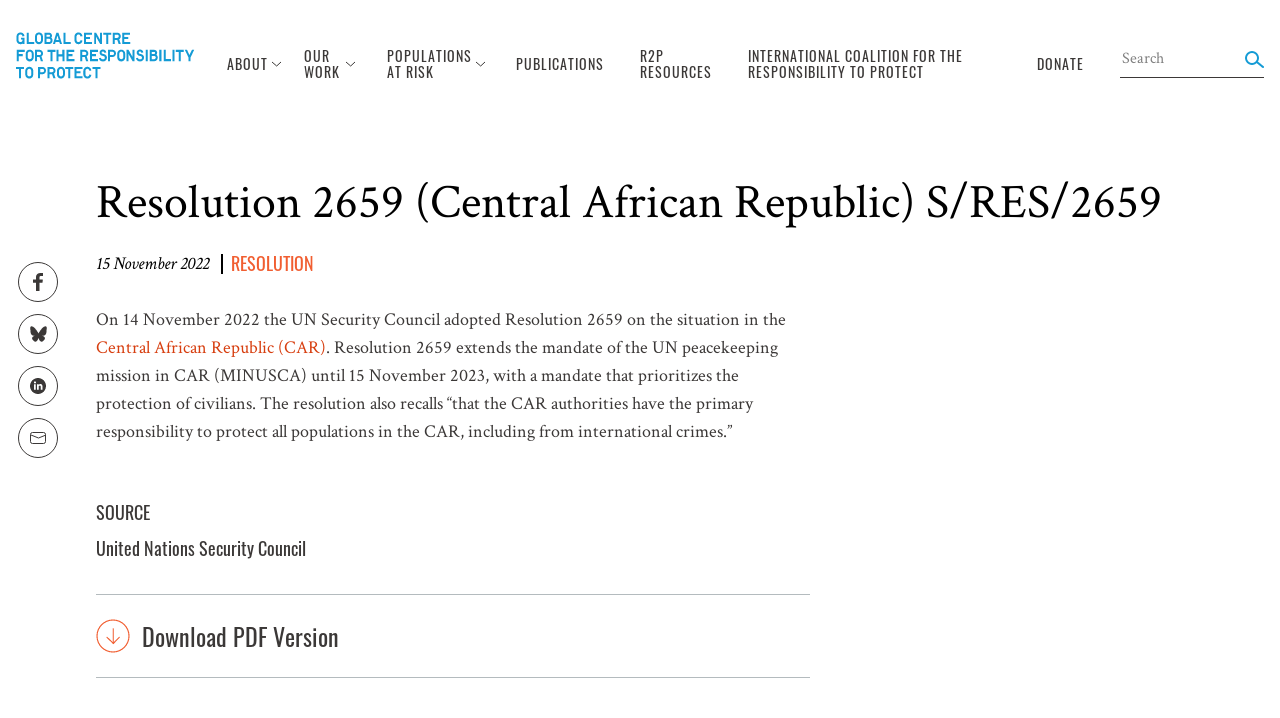

--- FILE ---
content_type: text/html; charset=UTF-8
request_url: https://www.globalr2p.org/resources/resolution-2659-central-african-republic-s-res-2659/
body_size: 12240
content:
<!DOCTYPE html>
<html lang="en">
<head>
    <meta charset="UTF-8">
    <meta name="viewport" content="width=device-width, initial-scale=1, user-scalable=no">
    <meta name='robots' content='index, follow, max-image-preview:large, max-snippet:-1, max-video-preview:-1' />
	<style>img:is([sizes="auto" i], [sizes^="auto," i]) { contain-intrinsic-size: 3000px 1500px }</style>
	
	<!-- This site is optimized with the Yoast SEO plugin v26.7 - https://yoast.com/wordpress/plugins/seo/ -->
	<title>Resolution 2659 (Central African Republic) S/RES/2659 - Global Centre for the Responsibility to Protect</title>
	<link rel="canonical" href="https://www.globalr2p.org/resources/resolution-2659-central-african-republic-s-res-2659/" />
	<meta property="og:locale" content="en_US" />
	<meta property="og:type" content="article" />
	<meta property="og:title" content="Resolution 2659 (Central African Republic) S/RES/2659 - Global Centre for the Responsibility to Protect" />
	<meta property="og:description" content="On 14 November 2022 the UN Security Council adopted Resolution 2659 on the situation in the Central African Republic (CAR). Resolution 2659 extends the mandate of the UN peacekeeping mission in CAR (MINUSCA) until 15 November 2023, with a mandate that prioritizes the protection of civilians. The resolution also recalls “that the CAR authorities have [&hellip;]" />
	<meta property="og:url" content="https://www.globalr2p.org/resources/resolution-2659-central-african-republic-s-res-2659/" />
	<meta property="og:site_name" content="Global Centre for the Responsibility to Protect" />
	<meta property="article:modified_time" content="2022-12-08T18:01:29+00:00" />
	<meta name="twitter:card" content="summary_large_image" />
	<meta name="twitter:label1" content="Est. reading time" />
	<meta name="twitter:data1" content="1 minute" />
	<script type="application/ld+json" class="yoast-schema-graph">{"@context":"https://schema.org","@graph":[{"@type":"WebPage","@id":"https://www.globalr2p.org/resources/resolution-2659-central-african-republic-s-res-2659/","url":"https://www.globalr2p.org/resources/resolution-2659-central-african-republic-s-res-2659/","name":"Resolution 2659 (Central African Republic) S/RES/2659 - Global Centre for the Responsibility to Protect","isPartOf":{"@id":"https://www.globalr2p.org/#website"},"datePublished":"2022-11-15T17:55:34+00:00","dateModified":"2022-12-08T18:01:29+00:00","breadcrumb":{"@id":"https://www.globalr2p.org/resources/resolution-2659-central-african-republic-s-res-2659/#breadcrumb"},"inLanguage":"en-US","potentialAction":[{"@type":"ReadAction","target":["https://www.globalr2p.org/resources/resolution-2659-central-african-republic-s-res-2659/"]}]},{"@type":"BreadcrumbList","@id":"https://www.globalr2p.org/resources/resolution-2659-central-african-republic-s-res-2659/#breadcrumb","itemListElement":[{"@type":"ListItem","position":1,"name":"Home","item":"https://www.globalr2p.org/"},{"@type":"ListItem","position":2,"name":"Resources","item":"https://www.globalr2p.org/resources/"},{"@type":"ListItem","position":3,"name":"Resolution 2659 (Central African Republic) S/RES/2659"}]},{"@type":"WebSite","@id":"https://www.globalr2p.org/#website","url":"https://www.globalr2p.org/","name":"Global Centre for the Responsibility to Protect","description":"Support the Global Centre for the Responsibility to Protect&#039;s work to prevent and halt mass atrocity crimes.","potentialAction":[{"@type":"SearchAction","target":{"@type":"EntryPoint","urlTemplate":"https://www.globalr2p.org/?s={search_term_string}"},"query-input":{"@type":"PropertyValueSpecification","valueRequired":true,"valueName":"search_term_string"}}],"inLanguage":"en-US"}]}</script>
	<!-- / Yoast SEO plugin. -->


<link rel='dns-prefetch' href='//use.typekit.net' />
<link rel='dns-prefetch' href='//fonts.googleapis.com' />
<link rel='dns-prefetch' href='//fonts.gstatic.com' />
<script type="text/javascript">
/* <![CDATA[ */
window._wpemojiSettings = {"baseUrl":"https:\/\/s.w.org\/images\/core\/emoji\/16.0.1\/72x72\/","ext":".png","svgUrl":"https:\/\/s.w.org\/images\/core\/emoji\/16.0.1\/svg\/","svgExt":".svg","source":{"concatemoji":"https:\/\/www.globalr2p.org\/wp-includes\/js\/wp-emoji-release.min.js?ver=6.8.3"}};
/*! This file is auto-generated */
!function(s,n){var o,i,e;function c(e){try{var t={supportTests:e,timestamp:(new Date).valueOf()};sessionStorage.setItem(o,JSON.stringify(t))}catch(e){}}function p(e,t,n){e.clearRect(0,0,e.canvas.width,e.canvas.height),e.fillText(t,0,0);var t=new Uint32Array(e.getImageData(0,0,e.canvas.width,e.canvas.height).data),a=(e.clearRect(0,0,e.canvas.width,e.canvas.height),e.fillText(n,0,0),new Uint32Array(e.getImageData(0,0,e.canvas.width,e.canvas.height).data));return t.every(function(e,t){return e===a[t]})}function u(e,t){e.clearRect(0,0,e.canvas.width,e.canvas.height),e.fillText(t,0,0);for(var n=e.getImageData(16,16,1,1),a=0;a<n.data.length;a++)if(0!==n.data[a])return!1;return!0}function f(e,t,n,a){switch(t){case"flag":return n(e,"\ud83c\udff3\ufe0f\u200d\u26a7\ufe0f","\ud83c\udff3\ufe0f\u200b\u26a7\ufe0f")?!1:!n(e,"\ud83c\udde8\ud83c\uddf6","\ud83c\udde8\u200b\ud83c\uddf6")&&!n(e,"\ud83c\udff4\udb40\udc67\udb40\udc62\udb40\udc65\udb40\udc6e\udb40\udc67\udb40\udc7f","\ud83c\udff4\u200b\udb40\udc67\u200b\udb40\udc62\u200b\udb40\udc65\u200b\udb40\udc6e\u200b\udb40\udc67\u200b\udb40\udc7f");case"emoji":return!a(e,"\ud83e\udedf")}return!1}function g(e,t,n,a){var r="undefined"!=typeof WorkerGlobalScope&&self instanceof WorkerGlobalScope?new OffscreenCanvas(300,150):s.createElement("canvas"),o=r.getContext("2d",{willReadFrequently:!0}),i=(o.textBaseline="top",o.font="600 32px Arial",{});return e.forEach(function(e){i[e]=t(o,e,n,a)}),i}function t(e){var t=s.createElement("script");t.src=e,t.defer=!0,s.head.appendChild(t)}"undefined"!=typeof Promise&&(o="wpEmojiSettingsSupports",i=["flag","emoji"],n.supports={everything:!0,everythingExceptFlag:!0},e=new Promise(function(e){s.addEventListener("DOMContentLoaded",e,{once:!0})}),new Promise(function(t){var n=function(){try{var e=JSON.parse(sessionStorage.getItem(o));if("object"==typeof e&&"number"==typeof e.timestamp&&(new Date).valueOf()<e.timestamp+604800&&"object"==typeof e.supportTests)return e.supportTests}catch(e){}return null}();if(!n){if("undefined"!=typeof Worker&&"undefined"!=typeof OffscreenCanvas&&"undefined"!=typeof URL&&URL.createObjectURL&&"undefined"!=typeof Blob)try{var e="postMessage("+g.toString()+"("+[JSON.stringify(i),f.toString(),p.toString(),u.toString()].join(",")+"));",a=new Blob([e],{type:"text/javascript"}),r=new Worker(URL.createObjectURL(a),{name:"wpTestEmojiSupports"});return void(r.onmessage=function(e){c(n=e.data),r.terminate(),t(n)})}catch(e){}c(n=g(i,f,p,u))}t(n)}).then(function(e){for(var t in e)n.supports[t]=e[t],n.supports.everything=n.supports.everything&&n.supports[t],"flag"!==t&&(n.supports.everythingExceptFlag=n.supports.everythingExceptFlag&&n.supports[t]);n.supports.everythingExceptFlag=n.supports.everythingExceptFlag&&!n.supports.flag,n.DOMReady=!1,n.readyCallback=function(){n.DOMReady=!0}}).then(function(){return e}).then(function(){var e;n.supports.everything||(n.readyCallback(),(e=n.source||{}).concatemoji?t(e.concatemoji):e.wpemoji&&e.twemoji&&(t(e.twemoji),t(e.wpemoji)))}))}((window,document),window._wpemojiSettings);
/* ]]> */
</script>
<style id='wp-emoji-styles-inline-css' type='text/css'>

	img.wp-smiley, img.emoji {
		display: inline !important;
		border: none !important;
		box-shadow: none !important;
		height: 1em !important;
		width: 1em !important;
		margin: 0 0.07em !important;
		vertical-align: -0.1em !important;
		background: none !important;
		padding: 0 !important;
	}
</style>
<link rel='stylesheet' id='wp-block-library-css' href='https://www.globalr2p.org/wp-includes/css/dist/block-library/style.min.css?ver=6.8.3' type='text/css' media='all' />
<style id='classic-theme-styles-inline-css' type='text/css'>
/*! This file is auto-generated */
.wp-block-button__link{color:#fff;background-color:#32373c;border-radius:9999px;box-shadow:none;text-decoration:none;padding:calc(.667em + 2px) calc(1.333em + 2px);font-size:1.125em}.wp-block-file__button{background:#32373c;color:#fff;text-decoration:none}
</style>
<style id='pdfemb-pdf-embedder-viewer-style-inline-css' type='text/css'>
.wp-block-pdfemb-pdf-embedder-viewer{max-width:none}

</style>
<style id='global-styles-inline-css' type='text/css'>
:root{--wp--preset--aspect-ratio--square: 1;--wp--preset--aspect-ratio--4-3: 4/3;--wp--preset--aspect-ratio--3-4: 3/4;--wp--preset--aspect-ratio--3-2: 3/2;--wp--preset--aspect-ratio--2-3: 2/3;--wp--preset--aspect-ratio--16-9: 16/9;--wp--preset--aspect-ratio--9-16: 9/16;--wp--preset--color--black: #000000;--wp--preset--color--cyan-bluish-gray: #abb8c3;--wp--preset--color--white: #ffffff;--wp--preset--color--pale-pink: #f78da7;--wp--preset--color--vivid-red: #cf2e2e;--wp--preset--color--luminous-vivid-orange: #ff6900;--wp--preset--color--luminous-vivid-amber: #fcb900;--wp--preset--color--light-green-cyan: #7bdcb5;--wp--preset--color--vivid-green-cyan: #00d084;--wp--preset--color--pale-cyan-blue: #8ed1fc;--wp--preset--color--vivid-cyan-blue: #0693e3;--wp--preset--color--vivid-purple: #9b51e0;--wp--preset--gradient--vivid-cyan-blue-to-vivid-purple: linear-gradient(135deg,rgba(6,147,227,1) 0%,rgb(155,81,224) 100%);--wp--preset--gradient--light-green-cyan-to-vivid-green-cyan: linear-gradient(135deg,rgb(122,220,180) 0%,rgb(0,208,130) 100%);--wp--preset--gradient--luminous-vivid-amber-to-luminous-vivid-orange: linear-gradient(135deg,rgba(252,185,0,1) 0%,rgba(255,105,0,1) 100%);--wp--preset--gradient--luminous-vivid-orange-to-vivid-red: linear-gradient(135deg,rgba(255,105,0,1) 0%,rgb(207,46,46) 100%);--wp--preset--gradient--very-light-gray-to-cyan-bluish-gray: linear-gradient(135deg,rgb(238,238,238) 0%,rgb(169,184,195) 100%);--wp--preset--gradient--cool-to-warm-spectrum: linear-gradient(135deg,rgb(74,234,220) 0%,rgb(151,120,209) 20%,rgb(207,42,186) 40%,rgb(238,44,130) 60%,rgb(251,105,98) 80%,rgb(254,248,76) 100%);--wp--preset--gradient--blush-light-purple: linear-gradient(135deg,rgb(255,206,236) 0%,rgb(152,150,240) 100%);--wp--preset--gradient--blush-bordeaux: linear-gradient(135deg,rgb(254,205,165) 0%,rgb(254,45,45) 50%,rgb(107,0,62) 100%);--wp--preset--gradient--luminous-dusk: linear-gradient(135deg,rgb(255,203,112) 0%,rgb(199,81,192) 50%,rgb(65,88,208) 100%);--wp--preset--gradient--pale-ocean: linear-gradient(135deg,rgb(255,245,203) 0%,rgb(182,227,212) 50%,rgb(51,167,181) 100%);--wp--preset--gradient--electric-grass: linear-gradient(135deg,rgb(202,248,128) 0%,rgb(113,206,126) 100%);--wp--preset--gradient--midnight: linear-gradient(135deg,rgb(2,3,129) 0%,rgb(40,116,252) 100%);--wp--preset--font-size--small: 13px;--wp--preset--font-size--medium: 20px;--wp--preset--font-size--large: 36px;--wp--preset--font-size--x-large: 42px;--wp--preset--spacing--20: 0.44rem;--wp--preset--spacing--30: 0.67rem;--wp--preset--spacing--40: 1rem;--wp--preset--spacing--50: 1.5rem;--wp--preset--spacing--60: 2.25rem;--wp--preset--spacing--70: 3.38rem;--wp--preset--spacing--80: 5.06rem;--wp--preset--shadow--natural: 6px 6px 9px rgba(0, 0, 0, 0.2);--wp--preset--shadow--deep: 12px 12px 50px rgba(0, 0, 0, 0.4);--wp--preset--shadow--sharp: 6px 6px 0px rgba(0, 0, 0, 0.2);--wp--preset--shadow--outlined: 6px 6px 0px -3px rgba(255, 255, 255, 1), 6px 6px rgba(0, 0, 0, 1);--wp--preset--shadow--crisp: 6px 6px 0px rgba(0, 0, 0, 1);}:where(.is-layout-flex){gap: 0.5em;}:where(.is-layout-grid){gap: 0.5em;}body .is-layout-flex{display: flex;}.is-layout-flex{flex-wrap: wrap;align-items: center;}.is-layout-flex > :is(*, div){margin: 0;}body .is-layout-grid{display: grid;}.is-layout-grid > :is(*, div){margin: 0;}:where(.wp-block-columns.is-layout-flex){gap: 2em;}:where(.wp-block-columns.is-layout-grid){gap: 2em;}:where(.wp-block-post-template.is-layout-flex){gap: 1.25em;}:where(.wp-block-post-template.is-layout-grid){gap: 1.25em;}.has-black-color{color: var(--wp--preset--color--black) !important;}.has-cyan-bluish-gray-color{color: var(--wp--preset--color--cyan-bluish-gray) !important;}.has-white-color{color: var(--wp--preset--color--white) !important;}.has-pale-pink-color{color: var(--wp--preset--color--pale-pink) !important;}.has-vivid-red-color{color: var(--wp--preset--color--vivid-red) !important;}.has-luminous-vivid-orange-color{color: var(--wp--preset--color--luminous-vivid-orange) !important;}.has-luminous-vivid-amber-color{color: var(--wp--preset--color--luminous-vivid-amber) !important;}.has-light-green-cyan-color{color: var(--wp--preset--color--light-green-cyan) !important;}.has-vivid-green-cyan-color{color: var(--wp--preset--color--vivid-green-cyan) !important;}.has-pale-cyan-blue-color{color: var(--wp--preset--color--pale-cyan-blue) !important;}.has-vivid-cyan-blue-color{color: var(--wp--preset--color--vivid-cyan-blue) !important;}.has-vivid-purple-color{color: var(--wp--preset--color--vivid-purple) !important;}.has-black-background-color{background-color: var(--wp--preset--color--black) !important;}.has-cyan-bluish-gray-background-color{background-color: var(--wp--preset--color--cyan-bluish-gray) !important;}.has-white-background-color{background-color: var(--wp--preset--color--white) !important;}.has-pale-pink-background-color{background-color: var(--wp--preset--color--pale-pink) !important;}.has-vivid-red-background-color{background-color: var(--wp--preset--color--vivid-red) !important;}.has-luminous-vivid-orange-background-color{background-color: var(--wp--preset--color--luminous-vivid-orange) !important;}.has-luminous-vivid-amber-background-color{background-color: var(--wp--preset--color--luminous-vivid-amber) !important;}.has-light-green-cyan-background-color{background-color: var(--wp--preset--color--light-green-cyan) !important;}.has-vivid-green-cyan-background-color{background-color: var(--wp--preset--color--vivid-green-cyan) !important;}.has-pale-cyan-blue-background-color{background-color: var(--wp--preset--color--pale-cyan-blue) !important;}.has-vivid-cyan-blue-background-color{background-color: var(--wp--preset--color--vivid-cyan-blue) !important;}.has-vivid-purple-background-color{background-color: var(--wp--preset--color--vivid-purple) !important;}.has-black-border-color{border-color: var(--wp--preset--color--black) !important;}.has-cyan-bluish-gray-border-color{border-color: var(--wp--preset--color--cyan-bluish-gray) !important;}.has-white-border-color{border-color: var(--wp--preset--color--white) !important;}.has-pale-pink-border-color{border-color: var(--wp--preset--color--pale-pink) !important;}.has-vivid-red-border-color{border-color: var(--wp--preset--color--vivid-red) !important;}.has-luminous-vivid-orange-border-color{border-color: var(--wp--preset--color--luminous-vivid-orange) !important;}.has-luminous-vivid-amber-border-color{border-color: var(--wp--preset--color--luminous-vivid-amber) !important;}.has-light-green-cyan-border-color{border-color: var(--wp--preset--color--light-green-cyan) !important;}.has-vivid-green-cyan-border-color{border-color: var(--wp--preset--color--vivid-green-cyan) !important;}.has-pale-cyan-blue-border-color{border-color: var(--wp--preset--color--pale-cyan-blue) !important;}.has-vivid-cyan-blue-border-color{border-color: var(--wp--preset--color--vivid-cyan-blue) !important;}.has-vivid-purple-border-color{border-color: var(--wp--preset--color--vivid-purple) !important;}.has-vivid-cyan-blue-to-vivid-purple-gradient-background{background: var(--wp--preset--gradient--vivid-cyan-blue-to-vivid-purple) !important;}.has-light-green-cyan-to-vivid-green-cyan-gradient-background{background: var(--wp--preset--gradient--light-green-cyan-to-vivid-green-cyan) !important;}.has-luminous-vivid-amber-to-luminous-vivid-orange-gradient-background{background: var(--wp--preset--gradient--luminous-vivid-amber-to-luminous-vivid-orange) !important;}.has-luminous-vivid-orange-to-vivid-red-gradient-background{background: var(--wp--preset--gradient--luminous-vivid-orange-to-vivid-red) !important;}.has-very-light-gray-to-cyan-bluish-gray-gradient-background{background: var(--wp--preset--gradient--very-light-gray-to-cyan-bluish-gray) !important;}.has-cool-to-warm-spectrum-gradient-background{background: var(--wp--preset--gradient--cool-to-warm-spectrum) !important;}.has-blush-light-purple-gradient-background{background: var(--wp--preset--gradient--blush-light-purple) !important;}.has-blush-bordeaux-gradient-background{background: var(--wp--preset--gradient--blush-bordeaux) !important;}.has-luminous-dusk-gradient-background{background: var(--wp--preset--gradient--luminous-dusk) !important;}.has-pale-ocean-gradient-background{background: var(--wp--preset--gradient--pale-ocean) !important;}.has-electric-grass-gradient-background{background: var(--wp--preset--gradient--electric-grass) !important;}.has-midnight-gradient-background{background: var(--wp--preset--gradient--midnight) !important;}.has-small-font-size{font-size: var(--wp--preset--font-size--small) !important;}.has-medium-font-size{font-size: var(--wp--preset--font-size--medium) !important;}.has-large-font-size{font-size: var(--wp--preset--font-size--large) !important;}.has-x-large-font-size{font-size: var(--wp--preset--font-size--x-large) !important;}
:where(.wp-block-post-template.is-layout-flex){gap: 1.25em;}:where(.wp-block-post-template.is-layout-grid){gap: 1.25em;}
:where(.wp-block-columns.is-layout-flex){gap: 2em;}:where(.wp-block-columns.is-layout-grid){gap: 2em;}
:root :where(.wp-block-pullquote){font-size: 1.5em;line-height: 1.6;}
</style>
<link rel='stylesheet' id='oswald_fonts-css' href='https://use.typekit.net/uwa2kcx.css?ver=6.8.3' type='text/css' media='all' />
<link rel='stylesheet' id='crimson_preconnect_gapi-css' href='https://fonts.googleapis.com?ver=6.8.3' type='text/css' media='all' />
<link rel='stylesheet' id='crimson_preconnect_gstatic-css' href='https://fonts.gstatic.com?ver=6.8.3' type='text/css' media='all' />
<link rel='stylesheet' id='crimson_fonts-css' href='https://fonts.googleapis.com/css2?family=Crimson+Text%3Aital%2Cwght%400%2C400%3B0%2C600%3B0%2C700%3B1%2C400%3B1%2C600%3B1%2C700&#038;display=swap&#038;ver=6.8.3' type='text/css' media='all' />
<link rel='stylesheet' id='main-css' href='https://www.globalr2p.org/wp-content/themes/gcr2p/assets/dist/main.css?ver=1754500392' type='text/css' media='all' />
<link rel='stylesheet' id='nanoscroller-css' href='https://www.globalr2p.org/wp-content/themes/gcr2p/assets/css/nanoscroller.css?ver=6.8.3' type='text/css' media='all' />
<link rel='stylesheet' id='mapsvg-css' href='https://www.globalr2p.org/wp-content/themes/gcr2p/assets/css/mapsvg.css?ver=6.8.3' type='text/css' media='all' />
<link rel="https://api.w.org/" href="https://www.globalr2p.org/wp-json/" /><link rel="alternate" title="oEmbed (JSON)" type="application/json+oembed" href="https://www.globalr2p.org/wp-json/oembed/1.0/embed?url=https%3A%2F%2Fwww.globalr2p.org%2Fresources%2Fresolution-2659-central-african-republic-s-res-2659%2F" />
<link rel="alternate" title="oEmbed (XML)" type="text/xml+oembed" href="https://www.globalr2p.org/wp-json/oembed/1.0/embed?url=https%3A%2F%2Fwww.globalr2p.org%2Fresources%2Fresolution-2659-central-african-republic-s-res-2659%2F&#038;format=xml" />
<link rel="icon" href="https://www.globalr2p.org/wp-content/uploads/2019/01/GCR2P.jpg" sizes="32x32" />
<link rel="icon" href="https://www.globalr2p.org/wp-content/uploads/2019/01/GCR2P.jpg" sizes="192x192" />
<link rel="apple-touch-icon" href="https://www.globalr2p.org/wp-content/uploads/2019/01/GCR2P.jpg" />
<meta name="msapplication-TileImage" content="https://www.globalr2p.org/wp-content/uploads/2019/01/GCR2P.jpg" />
</head>
<body class="wp-singular resources-template-default single single-resources wp-theme-gcr2p">


<nav data-js-component="siteNav" class="site-nav sticky pin-t pin-l z-50 bg-white">
    <div class="hidden nav:block">
        

<div class="desktop-nav py-8 px-4 xl:px-0 mx-auto sticky pin-t z-40">
    <div class="desktop-nav-inner-wrapper xl:mx-auto xl:max-w-2xl flex items-center justify-between">
        <a class="desktop-nav__logo uppercase text-light-blue text-4 font-bold" href="https://www.globalr2p.org">
            <img src="https://www.globalr2p.org/wp-content/themes/gcr2p/assets/img/svg-src/symbol/logo-full.svg">
        </a>

        <div class="flex items-center print:hidden">

                                                <div class="desktop-nav__parent-item ml-6 full:ml-8 xl:ml-10">
                        <a href="https://www.globalr2p.org/about/" class="nav-item text-sm tracking-1 uppercase text-charcoal oswald inline-flex items-center no-underline py-3">
                            <div class="mr-1">
                                About                            </div>

                            <img src="https://www.globalr2p.org/wp-content/themes/gcr2p/assets/img/svg-src/symbol/carrot-down.svg" class="desktop-nav__arrow">

                            <img src="https://www.globalr2p.org/wp-content/themes/gcr2p/assets/img/svg-src/symbol/carrot-down-blue.svg" class="desktop-nav__arrow-blue">
                        </a>

                        <div class="desktop-nav__popup-menu py-2 bg-white border-l-3 border-light-blue z-50">
                                                            <a href="https://www.globalr2p.org/about/" class="block py-2 oswald px-4 whitespace-no-wrap subnav-item text-charcoal hover:text-light-blue no-underline">
                                    Who We Are                                </a>
                                                            <a href="https://www.globalr2p.org/what-is-r2p/" class="block py-2 oswald px-4 whitespace-no-wrap subnav-item text-charcoal hover:text-light-blue no-underline">
                                    What is R2P?                                </a>
                                                    </div>
                    </div>
                                                                <div class="desktop-nav__parent-item ml-6 full:ml-8 xl:ml-10">
                        <a href="https://www.globalr2p.org/our-work/" class="nav-item text-sm tracking-1 uppercase text-charcoal oswald inline-flex items-center no-underline py-3">
                            <div class="mr-1">
                                Our Work                            </div>

                            <img src="https://www.globalr2p.org/wp-content/themes/gcr2p/assets/img/svg-src/symbol/carrot-down.svg" class="desktop-nav__arrow">

                            <img src="https://www.globalr2p.org/wp-content/themes/gcr2p/assets/img/svg-src/symbol/carrot-down-blue.svg" class="desktop-nav__arrow-blue">
                        </a>

                        <div class="desktop-nav__popup-menu py-2 bg-white border-l-3 border-light-blue z-50">
                                                            <a href="https://www.globalr2p.org/advocacy-at-the-united-nations/" class="block py-2 oswald px-4 whitespace-no-wrap subnav-item text-charcoal hover:text-light-blue no-underline">
                                    Advocacy at the United Nations                                </a>
                                                            <a href="https://www.globalr2p.org/amplifying-the-voices-of-affected-communities/" class="block py-2 oswald px-4 whitespace-no-wrap subnav-item text-charcoal hover:text-light-blue no-underline">
                                    Amplifying the Voices of Affected Communities                                </a>
                                                            <a href="https://www.globalr2p.org/crosscutting-issues/" class="block py-2 oswald px-4 whitespace-no-wrap subnav-item text-charcoal hover:text-light-blue no-underline">
                                    Crosscutting Issues                                </a>
                                                            <a href="https://www.globalr2p.org/events/" class="block py-2 oswald px-4 whitespace-no-wrap subnav-item text-charcoal hover:text-light-blue no-underline">
                                    Events and Global Engagement                                </a>
                                                            <a href="https://www.globalr2p.org/global-centre-country-advocacy/" class="block py-2 oswald px-4 whitespace-no-wrap subnav-item text-charcoal hover:text-light-blue no-underline">
                                    Global Centre Country Advocacy                                </a>
                                                            <a href="https://www.globalr2p.org/the-global-network-of-r2p-focal-points/" class="block py-2 oswald px-4 whitespace-no-wrap subnav-item text-charcoal hover:text-light-blue no-underline">
                                    Global Network of R2P Focal Points                                </a>
                                                            <a href="https://www.globalr2p.org/group-of-friends-of-the-responsibility-to-protect/" class="block py-2 oswald px-4 whitespace-no-wrap subnav-item text-charcoal hover:text-light-blue no-underline">
                                    Group of Friends of the Responsibility to Protect                                </a>
                                                            <a href="https://www.globalr2p.org/justice-and-accountability/" class="block py-2 oswald px-4 whitespace-no-wrap subnav-item text-charcoal hover:text-light-blue no-underline">
                                    Justice and Accountability                                </a>
                                                            <a href="https://www.globalr2p.org/publication_type/podcast/" class="block py-2 oswald px-4 whitespace-no-wrap subnav-item text-charcoal hover:text-light-blue no-underline">
                                    Podcast: Expert Voices on Atrocity Prevention                                </a>
                                                            <a href="https://www.globalr2p.org/r2ps-20th-anniversary/" class="block py-2 oswald px-4 whitespace-no-wrap subnav-item text-charcoal hover:text-light-blue no-underline">
                                    R2P’s 20th Anniversary                                </a>
                                                            <a href="https://www.globalr2p.org/trainings-and-workshops/" class="block py-2 oswald px-4 whitespace-no-wrap subnav-item text-charcoal hover:text-light-blue no-underline">
                                    Trainings and Workshops                                </a>
                                                    </div>
                    </div>
                                                                <div class="desktop-nav__parent-item ml-6 full:ml-8 xl:ml-10">
                        <a href="https://www.globalr2p.org/populations-at-risk/" class="nav-item text-sm tracking-1 uppercase text-charcoal oswald inline-flex items-center no-underline py-3">
                            <div class="mr-1">
                                Populations At Risk                            </div>

                            <img src="https://www.globalr2p.org/wp-content/themes/gcr2p/assets/img/svg-src/symbol/carrot-down.svg" class="desktop-nav__arrow">

                            <img src="https://www.globalr2p.org/wp-content/themes/gcr2p/assets/img/svg-src/symbol/carrot-down-blue.svg" class="desktop-nav__arrow-blue">
                        </a>

                        <div class="desktop-nav__popup-menu py-2 bg-white border-l-3 border-light-blue z-50">
                                                            <a href="https://www.globalr2p.org/populations-at-risk/" class="block py-2 oswald px-4 whitespace-no-wrap subnav-item text-charcoal hover:text-light-blue no-underline">
                                    World Overview                                </a>
                                                            <a href="https://www.globalr2p.org/countries/afghanistan/" class="block py-2 oswald px-4 whitespace-no-wrap subnav-item text-charcoal hover:text-light-blue no-underline">
                                    Afghanistan                                </a>
                                                            <a href="https://www.globalr2p.org/countries/belarus/" class="block py-2 oswald px-4 whitespace-no-wrap subnav-item text-charcoal hover:text-light-blue no-underline">
                                    Belarus                                </a>
                                                            <a href="https://www.globalr2p.org/countries/cameroon/" class="block py-2 oswald px-4 whitespace-no-wrap subnav-item text-charcoal hover:text-light-blue no-underline">
                                    Cameroon                                </a>
                                                            <a href="https://www.globalr2p.org/countries/central-african-republic/" class="block py-2 oswald px-4 whitespace-no-wrap subnav-item text-charcoal hover:text-light-blue no-underline">
                                    Central African Republic                                </a>
                                                            <a href="https://www.globalr2p.org/countries/mali/" class="block py-2 oswald px-4 whitespace-no-wrap subnav-item text-charcoal hover:text-light-blue no-underline">
                                    Central Sahel                                </a>
                                                            <a href="https://www.globalr2p.org/countries/china/" class="block py-2 oswald px-4 whitespace-no-wrap subnav-item text-charcoal hover:text-light-blue no-underline">
                                    China                                </a>
                                                            <a href="https://www.globalr2p.org/countries/democratic-peoples-republic-of-korea/" class="block py-2 oswald px-4 whitespace-no-wrap subnav-item text-charcoal hover:text-light-blue no-underline">
                                    Democratic People's Republic of Korea                                </a>
                                                            <a href="https://www.globalr2p.org/countries/democratic-republic-of-the-congo/" class="block py-2 oswald px-4 whitespace-no-wrap subnav-item text-charcoal hover:text-light-blue no-underline">
                                    Democratic Republic of the Congo                                </a>
                                                            <a href="https://www.globalr2p.org/countries/eritrea/" class="block py-2 oswald px-4 whitespace-no-wrap subnav-item text-charcoal hover:text-light-blue no-underline">
                                    Eritrea                                </a>
                                                            <a href="https://www.globalr2p.org/countries/ethiopia/" class="block py-2 oswald px-4 whitespace-no-wrap subnav-item text-charcoal hover:text-light-blue no-underline">
                                    Ethiopia                                </a>
                                                            <a href="https://www.globalr2p.org/countries/haiti/" class="block py-2 oswald px-4 whitespace-no-wrap subnav-item text-charcoal hover:text-light-blue no-underline">
                                    Haiti                                </a>
                                                            <a href="https://www.globalr2p.org/countries/israel-and-the-occupied-palestinian-territories/" class="block py-2 oswald px-4 whitespace-no-wrap subnav-item text-charcoal hover:text-light-blue no-underline">
                                    Israel and the Occupied Palestinian Territory                                </a>
                                                            <a href="https://www.globalr2p.org/countries/myanmar-burma/" class="block py-2 oswald px-4 whitespace-no-wrap subnav-item text-charcoal hover:text-light-blue no-underline">
                                    Myanmar (Burma)                                </a>
                                                            <a href="https://www.globalr2p.org/countries/nicaragua/" class="block py-2 oswald px-4 whitespace-no-wrap subnav-item text-charcoal hover:text-light-blue no-underline">
                                    Nicaragua                                </a>
                                                            <a href="https://www.globalr2p.org/countries/nigeria/" class="block py-2 oswald px-4 whitespace-no-wrap subnav-item text-charcoal hover:text-light-blue no-underline">
                                    Nigeria                                </a>
                                                            <a href="https://www.globalr2p.org/countries/south-sudan/" class="block py-2 oswald px-4 whitespace-no-wrap subnav-item text-charcoal hover:text-light-blue no-underline">
                                    South Sudan                                </a>
                                                            <a href="https://www.globalr2p.org/countries/sudan/" class="block py-2 oswald px-4 whitespace-no-wrap subnav-item text-charcoal hover:text-light-blue no-underline">
                                    Sudan                                </a>
                                                            <a href="https://www.globalr2p.org/countries/syria" class="block py-2 oswald px-4 whitespace-no-wrap subnav-item text-charcoal hover:text-light-blue no-underline">
                                    Syria                                </a>
                                                            <a href="https://www.globalr2p.org/countries/ukraine/" class="block py-2 oswald px-4 whitespace-no-wrap subnav-item text-charcoal hover:text-light-blue no-underline">
                                    Ukraine                                </a>
                                                            <a href="https://www.globalr2p.org/countries/venezuela/" class="block py-2 oswald px-4 whitespace-no-wrap subnav-item text-charcoal hover:text-light-blue no-underline">
                                    Venezuela                                </a>
                                                            <a href="https://www.globalr2p.org/countries/yemen/" class="block py-2 oswald px-4 whitespace-no-wrap subnav-item text-charcoal hover:text-light-blue no-underline">
                                    Yemen                                </a>
                                                    </div>
                    </div>
                                                                <a href="https://www.globalr2p.org/publications/" class="nav-item text-sm tracking-1 oswald uppercase text-charcoal ml-6 full:ml-8 inline-flex items-center no-underline hover:text-light-blue py-3">
                        <div class="mr-1">
                            Publications                        </div>
                    </a>
                                                                <a href="https://www.globalr2p.org/resources/" class="nav-item text-sm tracking-1 oswald uppercase text-charcoal ml-6 full:ml-8 inline-flex items-center no-underline hover:text-light-blue py-3">
                        <div class="mr-1">
                            R2P Resources                        </div>
                    </a>
                                                                <a href="https://www.globalr2p.org/international-coalition-for-the-responsibility-to-protect/" class="nav-item text-sm tracking-1 oswald uppercase text-charcoal ml-6 full:ml-8 inline-flex items-center no-underline hover:text-light-blue py-3">
                        <div class="mr-1">
                            International Coalition for the Responsibility to Protect                        </div>
                    </a>
                                                                <a href="https://www.globalr2p.org/support-ourmission-to-prevent-mass-atrocities/" class="nav-item text-sm tracking-1 oswald uppercase text-charcoal ml-6 full:ml-8 inline-flex items-center no-underline hover:text-light-blue py-3">
                        <div class="mr-1">
                            Donate                        </div>
                    </a>
                            
            <div class="ml-6 full:ml-8">
                <div class="hidden lg:block">
                    <div class="header-search border-b border-charcoal pb-2 flex align-items-center max-w-full justify-between block w-44">
    <form class="flex justify-between" role="search" method="get" action="https://www.globalr2p.org">
        <input type="search" class="header-search__input w-4/5" type="text" name="s" placeholder="Search">
        <button class="flex-no-grow">
            <img src="https://www.globalr2p.org/wp-content/themes/gcr2p/assets/img/svg-src/symbol/search-icon.svg" class="header-search__search-icon ml-2">
        </button>
    </form>
</div>
                </div>

                <a class="lg:hidden" href="#">
                    <img src="https://www.globalr2p.org/wp-content/themes/gcr2p/assets/img/svg-src/symbol/search-icon.svg" class="header-search__search-icon ml-2">
                </a>
            </div>
        </div>
    </div>
</div>
    </div>

    <div class="nav:hidden">
        
<div class="mobile-nav" data-js-component="mobileNav">
    <div class="flex items-center justify-between">
        <div class="w-full h-50 open-border-b pl-4">
            <a href="https://www.globalr2p.org" class="h-full items-center flex">
                <img src="https://www.globalr2p.org/wp-content/themes/gcr2p/assets/img/svg-src/symbol/logo-full.svg" alt="" class="mobile-nav__logo">
            </a>
        </div>

        <div class="flex items-center print:hidden">
            <div href="#" class="w-12 h-50 items-center justify-center border-l border-r border-grey-2 flex open-border-b">
                <a href="#">
                    <img src="https://www.globalr2p.org/wp-content/themes/gcr2p/assets/img/svg-src/symbol/search-icon.svg" class="header-search__search-icon">
                </a>
            </div>

            <div class="mobile-nav__hamburger w-12 h-50 items-center justify-center flex">
                <button>
                    <img src="https://www.globalr2p.org/wp-content/themes/gcr2p/assets/img/svg-src/symbol/hamburger.svg" class="mobile-nav__hamburger-closed">
                    <img src="https://www.globalr2p.org/wp-content/themes/gcr2p/assets/img/svg-src/symbol/hamburger-blue.svg" class="mobile-nav__hamburger-open">
                </button>
            </div>
        </div>
    </div>

    <div class="print:hidden">
        
<div class="mobile-menu w-full z-20 bg-white pl-4 pb-4 pt-5" data-js-component="accordion">
            <div class="pb-8 uppercase">
                            <div class="flex justify-between cursor-pointer accordion-toggle" >
                    <div class="uppercase text-base w-full text-right oswald" >About</div>

                    <div class="flex items-center justify-center w-12 flex-no-shrink text-center">
                        <img src="https://www.globalr2p.org/wp-content/themes/gcr2p/assets/img/svg-src/symbol/carrot-down.svg" class="mobile-menu__arrow arrow-charcoal">
                        <img src="https://www.globalr2p.org/wp-content/themes/gcr2p/assets/img/svg-src/symbol/carrot-down-blue.svg" class="mobile-menu__arrow arrow-blue">
                    </div>
                </div>

                <div class="accordion-content">
                                            <a href="https://www.globalr2p.org/about/" class="text-sm oswald uppercase mt-8 block no-underline hover:text-light-blue text-right pr-12">
                            Who We Are                        </a>
                                            <a href="https://www.globalr2p.org/what-is-r2p/" class="text-sm oswald uppercase mt-8 block no-underline hover:text-light-blue text-right pr-12">
                            What is R2P?                        </a>
                                    </div>
                    </div>
            <div class="pb-8 uppercase">
                            <div class="flex justify-between cursor-pointer accordion-toggle" >
                    <div class="uppercase text-base w-full text-right oswald" >Our Work</div>

                    <div class="flex items-center justify-center w-12 flex-no-shrink text-center">
                        <img src="https://www.globalr2p.org/wp-content/themes/gcr2p/assets/img/svg-src/symbol/carrot-down.svg" class="mobile-menu__arrow arrow-charcoal">
                        <img src="https://www.globalr2p.org/wp-content/themes/gcr2p/assets/img/svg-src/symbol/carrot-down-blue.svg" class="mobile-menu__arrow arrow-blue">
                    </div>
                </div>

                <div class="accordion-content">
                                            <a href="https://www.globalr2p.org/advocacy-at-the-united-nations/" class="text-sm oswald uppercase mt-8 block no-underline hover:text-light-blue text-right pr-12">
                            Advocacy at the United Nations                        </a>
                                            <a href="https://www.globalr2p.org/amplifying-the-voices-of-affected-communities/" class="text-sm oswald uppercase mt-8 block no-underline hover:text-light-blue text-right pr-12">
                            Amplifying the Voices of Affected Communities                        </a>
                                            <a href="https://www.globalr2p.org/crosscutting-issues/" class="text-sm oswald uppercase mt-8 block no-underline hover:text-light-blue text-right pr-12">
                            Crosscutting Issues                        </a>
                                            <a href="https://www.globalr2p.org/events/" class="text-sm oswald uppercase mt-8 block no-underline hover:text-light-blue text-right pr-12">
                            Events and Global Engagement                        </a>
                                            <a href="https://www.globalr2p.org/global-centre-country-advocacy/" class="text-sm oswald uppercase mt-8 block no-underline hover:text-light-blue text-right pr-12">
                            Global Centre Country Advocacy                        </a>
                                            <a href="https://www.globalr2p.org/the-global-network-of-r2p-focal-points/" class="text-sm oswald uppercase mt-8 block no-underline hover:text-light-blue text-right pr-12">
                            Global Network of R2P Focal Points                        </a>
                                            <a href="https://www.globalr2p.org/group-of-friends-of-the-responsibility-to-protect/" class="text-sm oswald uppercase mt-8 block no-underline hover:text-light-blue text-right pr-12">
                            Group of Friends of the Responsibility to Protect                        </a>
                                            <a href="https://www.globalr2p.org/justice-and-accountability/" class="text-sm oswald uppercase mt-8 block no-underline hover:text-light-blue text-right pr-12">
                            Justice and Accountability                        </a>
                                            <a href="https://www.globalr2p.org/publication_type/podcast/" class="text-sm oswald uppercase mt-8 block no-underline hover:text-light-blue text-right pr-12">
                            Podcast: Expert Voices on Atrocity Prevention                        </a>
                                            <a href="https://www.globalr2p.org/r2ps-20th-anniversary/" class="text-sm oswald uppercase mt-8 block no-underline hover:text-light-blue text-right pr-12">
                            R2P’s 20th Anniversary                        </a>
                                            <a href="https://www.globalr2p.org/trainings-and-workshops/" class="text-sm oswald uppercase mt-8 block no-underline hover:text-light-blue text-right pr-12">
                            Trainings and Workshops                        </a>
                                    </div>
                    </div>
            <div class="pb-8 uppercase">
                            <div class="flex justify-between cursor-pointer accordion-toggle" >
                    <div class="uppercase text-base w-full text-right oswald" >Populations At Risk</div>

                    <div class="flex items-center justify-center w-12 flex-no-shrink text-center">
                        <img src="https://www.globalr2p.org/wp-content/themes/gcr2p/assets/img/svg-src/symbol/carrot-down.svg" class="mobile-menu__arrow arrow-charcoal">
                        <img src="https://www.globalr2p.org/wp-content/themes/gcr2p/assets/img/svg-src/symbol/carrot-down-blue.svg" class="mobile-menu__arrow arrow-blue">
                    </div>
                </div>

                <div class="accordion-content">
                                            <a href="https://www.globalr2p.org/populations-at-risk/" class="text-sm oswald uppercase mt-8 block no-underline hover:text-light-blue text-right pr-12">
                            World Overview                        </a>
                                            <a href="https://www.globalr2p.org/countries/afghanistan/" class="text-sm oswald uppercase mt-8 block no-underline hover:text-light-blue text-right pr-12">
                            Afghanistan                        </a>
                                            <a href="https://www.globalr2p.org/countries/belarus/" class="text-sm oswald uppercase mt-8 block no-underline hover:text-light-blue text-right pr-12">
                            Belarus                        </a>
                                            <a href="https://www.globalr2p.org/countries/cameroon/" class="text-sm oswald uppercase mt-8 block no-underline hover:text-light-blue text-right pr-12">
                            Cameroon                        </a>
                                            <a href="https://www.globalr2p.org/countries/central-african-republic/" class="text-sm oswald uppercase mt-8 block no-underline hover:text-light-blue text-right pr-12">
                            Central African Republic                        </a>
                                            <a href="https://www.globalr2p.org/countries/mali/" class="text-sm oswald uppercase mt-8 block no-underline hover:text-light-blue text-right pr-12">
                            Central Sahel                        </a>
                                            <a href="https://www.globalr2p.org/countries/china/" class="text-sm oswald uppercase mt-8 block no-underline hover:text-light-blue text-right pr-12">
                            China                        </a>
                                            <a href="https://www.globalr2p.org/countries/democratic-peoples-republic-of-korea/" class="text-sm oswald uppercase mt-8 block no-underline hover:text-light-blue text-right pr-12">
                            Democratic People's Republic of Korea                        </a>
                                            <a href="https://www.globalr2p.org/countries/democratic-republic-of-the-congo/" class="text-sm oswald uppercase mt-8 block no-underline hover:text-light-blue text-right pr-12">
                            Democratic Republic of the Congo                        </a>
                                            <a href="https://www.globalr2p.org/countries/eritrea/" class="text-sm oswald uppercase mt-8 block no-underline hover:text-light-blue text-right pr-12">
                            Eritrea                        </a>
                                            <a href="https://www.globalr2p.org/countries/ethiopia/" class="text-sm oswald uppercase mt-8 block no-underline hover:text-light-blue text-right pr-12">
                            Ethiopia                        </a>
                                            <a href="https://www.globalr2p.org/countries/haiti/" class="text-sm oswald uppercase mt-8 block no-underline hover:text-light-blue text-right pr-12">
                            Haiti                        </a>
                                            <a href="https://www.globalr2p.org/countries/israel-and-the-occupied-palestinian-territories/" class="text-sm oswald uppercase mt-8 block no-underline hover:text-light-blue text-right pr-12">
                            Israel and the Occupied Palestinian Territory                        </a>
                                            <a href="https://www.globalr2p.org/countries/myanmar-burma/" class="text-sm oswald uppercase mt-8 block no-underline hover:text-light-blue text-right pr-12">
                            Myanmar (Burma)                        </a>
                                            <a href="https://www.globalr2p.org/countries/nicaragua/" class="text-sm oswald uppercase mt-8 block no-underline hover:text-light-blue text-right pr-12">
                            Nicaragua                        </a>
                                            <a href="https://www.globalr2p.org/countries/nigeria/" class="text-sm oswald uppercase mt-8 block no-underline hover:text-light-blue text-right pr-12">
                            Nigeria                        </a>
                                            <a href="https://www.globalr2p.org/countries/south-sudan/" class="text-sm oswald uppercase mt-8 block no-underline hover:text-light-blue text-right pr-12">
                            South Sudan                        </a>
                                            <a href="https://www.globalr2p.org/countries/sudan/" class="text-sm oswald uppercase mt-8 block no-underline hover:text-light-blue text-right pr-12">
                            Sudan                        </a>
                                            <a href="https://www.globalr2p.org/countries/syria" class="text-sm oswald uppercase mt-8 block no-underline hover:text-light-blue text-right pr-12">
                            Syria                        </a>
                                            <a href="https://www.globalr2p.org/countries/ukraine/" class="text-sm oswald uppercase mt-8 block no-underline hover:text-light-blue text-right pr-12">
                            Ukraine                        </a>
                                            <a href="https://www.globalr2p.org/countries/venezuela/" class="text-sm oswald uppercase mt-8 block no-underline hover:text-light-blue text-right pr-12">
                            Venezuela                        </a>
                                            <a href="https://www.globalr2p.org/countries/yemen/" class="text-sm oswald uppercase mt-8 block no-underline hover:text-light-blue text-right pr-12">
                            Yemen                        </a>
                                    </div>
                    </div>
            <div class="pb-8 uppercase">
                            <a class="block no-underline hover:text-light-blue oswald pr-12 text-right" href="https://www.globalr2p.org/publications/">Publications</a>
                    </div>
            <div class="pb-8 uppercase">
                            <a class="block no-underline hover:text-light-blue oswald pr-12 text-right" href="https://www.globalr2p.org/resources/">R2P Resources</a>
                    </div>
            <div class="pb-8 uppercase">
                            <a class="block no-underline hover:text-light-blue oswald pr-12 text-right" href="https://www.globalr2p.org/international-coalition-for-the-responsibility-to-protect/">International Coalition for the Responsibility to Protect</a>
                    </div>
            <div class="pb-8 uppercase">
                            <a class="block no-underline hover:text-light-blue oswald pr-12 text-right" href="https://www.globalr2p.org/support-ourmission-to-prevent-mass-atrocities/">Donate</a>
                    </div>
    </div>
    </div>
</div>
    </div>
</nav>

<div>
        <div class="pb-12 relative z-20">
        <div class="mx-4">
            <div class="max-w-2xl mx-auto lg:px-16 px-6 md:pb-8 pb-6 bg-white md:pt-12  pt-3">
                                <h1 class="mb-4 md:mb-6 crimson md:text-6xl">Resolution 2659 (Central African Republic) S/RES/2659</h1>
                <div>
                    
<div class="inline-flex">
    <div class="text-black text-lg italic">15 November 2022</div>
            <div class="text-black text-lg uppercase border-l-2 border-black ml-3 pl-2 leading-none oswald">
            <a class="text-orange" href="https://www.globalr2p.org/resources/?s=&filter[]=resolution&tax=resource_type#search">Resolution</a>        </div>
    </div>
                </div>
            </div>
        </div>
        <div class="flex">
            <div class="flex justify-center w-full">
                <div class="max-w-2xl w-full mx-4">
                    <div class="flex flex-col md:flex-row">
                        <div class="w-full pl-6 md:pl-0 lg:pr-16 pr-0 md:mr-auto">
                            <div class="wysiwyg mb-5"><div class="wysiwyg mb-5">
<p>On 14 November 2022 the UN Security Council adopted Resolution 2659 on the situation in the <a href="https://www.globalr2p.org/countries/central-african-republic/">Central African Republic (CAR)</a>. Resolution 2659 extends the mandate of the UN peacekeeping mission in CAR (MINUSCA) until 15 November 2023, with a mandate that prioritizes the protection of civilians. The resolution also recalls “that the CAR authorities have the primary responsibility to protect all populations in the CAR, including from international crimes.”</p>
</div>
</div>
                                                        <div class="py-4 lg:ml-16 md:ml-6 ml-0">
                                
<div>
    <div class="mb-4 text-lg text-charcoal oswald uppercase">Source</div>
    <div class="flex items-center">
        
                <div class="w-full">
            <div class="text-lg text-charcoal oswald mb-1">United Nations Security Council</div>
                    </div>
    </div>
</div>
                            </div>
                                                        <div class="py-4 lg:ml-16 md:ml-6 ml-0">
                                
<div class="border-t border-b border-grey-2">
        <a download class="flex items-center w-full text-charcoal text-2xl oswald py-6 " rel="download" href="https://www.globalr2p.org/wp-content/uploads/2022/12/UNSC-2659-CAR.pdf">
        <div class="flex-no-shrink mr-3" style="width: 34px; height: 34px;">
            <svg width="34" height="34" viewBox="0 0 34 34" xmlns="http://www.w3.org/2000/svg"><g fill="#F15E31" fill-rule="nonzero"><path d="M17 33.576C7.846 33.576.424 26.154.424 17S7.846.424 17 .424 33.576 7.846 33.576 17 26.154 33.576 17 33.576zm0-1.152c8.519 0 15.424-6.905 15.424-15.424C32.424 8.481 25.52 1.576 17 1.576 8.481 1.576 1.576 8.48 1.576 17c0 8.519 6.905 15.424 15.424 15.424z"/><path d="M22.805 17.978a.576.576 0 1 1 .823.805l-6.253 6.39L10.62 18.8a.576.576 0 0 1 .79-.838l5.933 5.598 5.462-5.582z"/><path d="M17.806 24.367a.576.576 0 0 1-1.151 0V9.863a.576.576 0 1 1 1.15 0v14.504z"/></g></svg>
        </div>
        <div>Download PDF Version</div>
    </a>
    </div>

                            </div>
                                                    </div>
                        <div class="md:max-w-xs w-full px-6 md:px-0 py-6 md:py-0 md:ml-6 print:hidden">
                                                    </div>
                    </div>
                                        <div class="lg:mx-16 md:mx-6 mx-0 px-6 md:px-0 py-8 md:py-10 print:hidden">
                    <h2 class="oswald text-lg text-charcoal uppercase mb-4">Related Content</h2>
<div class="three-up gap-5">
    <div class="three-up__item">
<article class="bg-charcoal  h-full">
    <a href="https://www.globalr2p.org/resources/resolution-2800-central-african-republic-s-res-2800/" class="block no-underline">
        <img class="align-bottom w-full " src="">
    </a>
    <div class="px-5 pb-6 md:pb-4 ">
        <div class="py-3">
            
<div class="inline-flex">
    <div class="text-white text-sm italic">13 November 2025</div>
            <div class="text-white text-sm uppercase border-l-2 border-white ml-3 pl-2 leading-none oswald">
            Resolution        </div>
    </div>
        </div>
        <a class="no-underline" href="https://www.globalr2p.org/resources/resolution-2800-central-african-republic-s-res-2800/"><h1 class="text-lg md:text-2xl crimson text-white">Resolution 2800 (Central African Republic) S/RES/2800</h1></a>
    </div>
</article>
</div><div class="three-up__item">
<article class="bg-charcoal  h-full">
    <a href="https://www.globalr2p.org/resources/resolution-60-34-central-african-republic-a-hrc-res-60-34/" class="block no-underline">
        <img class="align-bottom w-full " src="">
    </a>
    <div class="px-5 pb-6 md:pb-4 ">
        <div class="py-3">
            
<div class="inline-flex">
    <div class="text-white text-sm italic">8 October 2025</div>
            <div class="text-white text-sm uppercase border-l-2 border-white ml-3 pl-2 leading-none oswald">
            Resolution        </div>
    </div>
        </div>
        <a class="no-underline" href="https://www.globalr2p.org/resources/resolution-60-34-central-african-republic-a-hrc-res-60-34/"><h1 class="text-lg md:text-2xl crimson text-white">Resolution 60/34 (Central African Republic) A/HRC/RES/60/34</h1></a>
    </div>
</article>
</div><div class="three-up__item">
<article class="bg-charcoal  h-full">
    <a href="https://www.globalr2p.org/resources/un-resolutions-referencing-r2p-2025/" class="block no-underline">
        <img class="align-bottom w-full " src="">
    </a>
    <div class="px-5 pb-6 md:pb-4 ">
        <div class="py-3">
            
<div class="inline-flex">
    <div class="text-white text-sm italic">4 April 2025</div>
            <div class="text-white text-sm uppercase border-l-2 border-white ml-3 pl-2 leading-none oswald">
            Resolution        </div>
    </div>
        </div>
        <a class="no-underline" href="https://www.globalr2p.org/resources/un-resolutions-referencing-r2p-2025/"><h1 class="text-lg md:text-2xl crimson text-white">UN resolutions referencing R2P: 2025</h1></a>
    </div>
</article>
</div></div>
                    </div>
                                    </div>
            </div>
        </div>
    </div>
    
<div class="share-icons print:hidden">
    <a class="flex items-center justify-center w-40px h-40px border-1 rounded-full border-charcoal text-charcoal hover:bg-charcoal hover:text-white transition-1 scaling-svg lg:mb-3 lg:mr-0 mr-3" target="_blank" rel="noopener" href="https://www.facebook.com/sharer/sharer.php?u=https://www.globalr2p.org/resources/resolution-2659-central-african-republic-s-res-2659/">
        <div class="flex items-center w-full" style="max-width: 10px;"><svg viewBox="0 0 10 18" xmlns="http://www.w3.org/2000/svg"><path d="M6.49 18V9.79h2.95l.44-3.2H6.49V4.546c0-.927.276-1.558 1.697-1.558H10V.125A25.905 25.905 0 0 0 7.359 0C4.745 0 2.956 1.491 2.956 4.23v2.36H0v3.2h2.956V18H6.49z" class="fill-current" fill-rule="evenodd"/></svg>
</div>
    </a>
    <a class="flex items-center justify-center w-40px h-40px border-1 rounded-full border-charcoal text-charcoal hover:bg-charcoal hover:text-white transition-1 scaling-svg lg:mb-3 lg:mr-0 mr-3" target="_blank" rel="noopener" href="https://bsky.app/intent/compose?text=Read 'Resolution 2659 (Central African Republic) S/RES/2659': https://www.globalr2p.org/resources/resolution-2659-central-african-republic-s-res-2659/">
        <div class="flex items-center w-full scaling-svg" style="max-width: 17px;"><svg xmlns="http://www.w3.org/2000/svg" viewBox="0 0 600 530">
  <path d="M135.72 44.03C202.216 93.951 273.74 195.17 300 249.49c26.262-54.316 97.782-155.54 164.28-205.46C512.26 8.009 590-19.862 590 68.825c0 17.712-10.155 148.79-16.111 170.07-20.703 73.984-96.144 92.854-163.25 81.433 117.3 19.964 147.14 86.092 82.697 152.22-122.39 125.59-175.91-31.511-189.63-71.766-2.514-7.3797-3.6904-10.832-3.7077-7.8964-.0174-2.9357-1.1937.51669-3.7077 7.8964-13.714 40.255-67.233 197.36-189.63 71.766-64.444-66.128-34.605-132.26 82.697-152.22-67.108 11.421-142.55-7.4491-163.25-81.433-5.9562-21.282-16.111-152.36-16.111-170.07 0-88.687 77.742-60.816 125.72-24.795z" class="fill-current" />
</svg>
</div>
    </a>
    <a class="flex items-center justify-center w-40px h-40px border-1 rounded-full border-charcoal text-charcoal hover:bg-charcoal hover:text-white transition-1 scaling-svg lg:mb-3 lg:mr-0 mr-3" target="_blank" rel="noopener" href="https://www.linkedin.com/shareArticle?url=https://www.globalr2p.org/resources/resolution-2659-central-african-republic-s-res-2659/">
        <div class="flex items-center w-full" style="max-width: 16px;"><svg xmlns="http://www.w3.org/2000/svg" viewBox="7.025 7.025 497.951 497.95">
  <path d="M256 7.025C118.494 7.025 7.025 118.494 7.025 256S118.494 504.975 256 504.975 504.976 393.506 504.976 256C504.975 118.494 393.504 7.025 256 7.025zm-66.427 369.343h-54.665V199.761h54.665v176.607zM161.98 176.633c-17.853 0-32.326-14.591-32.326-32.587 0-17.998 14.475-32.588 32.326-32.588s32.324 14.59 32.324 32.588c.001 17.997-14.472 32.587-32.324 32.587zm232.45 199.735h-54.4v-92.704c0-25.426-9.658-39.619-29.763-39.619-21.881 0-33.312 14.782-33.312 39.619v92.704h-52.43V199.761h52.43v23.786s15.771-29.173 53.219-29.173c37.449 0 64.257 22.866 64.257 70.169l-.001 111.825z" class="fill-current" />
</svg>
</div>
    </a>
    <a class="flex items-center justify-center w-40px h-40px border-1 rounded-full border-charcoal text-charcoal hover:bg-charcoal hover:text-white transition-1 scaling-svg" target="_blank" rel="noopener" href="mailto:?subject=Found on GCR2P: Resolution 2659 (Central African Republic) S/RES/2659&body=Read 'Resolution 2659 (Central African Republic) S/RES/2659' here: 'https://www.globalr2p.org/resources/resolution-2659-central-african-republic-s-res-2659/">
        <div class="flex items-center w-full" style="max-width: 16px;"><svg viewBox="0 0 16 12" class="w-full" xmlns="http://www.w3.org/2000/svg"><g class="stroke-current" fill="none" fill-rule="evenodd"><rect x=".5" y=".5" width="15" height="11" rx="2"/><path d="M1 3l7.5 3L16 3"/></g></svg>
</div>
    </a>
</div>
</div>

<div class="print:hidden bg-black relative pb-8 bg-cover bg-center px-4" >
        <div class="pt-6 relative z-20 max-w-2xl mx-auto">
        <div class="w-full max-w-xl mx-auto flex flex-col md:flex-row">
            <div class="w-full md:w-1/2 md:pr-12 px-4 md:px-0 mb-12 md:mb-0">
                
<div
    id="newsletter-modal-override"
    data-open-el=".open"
    data-field-to-set="fieldEmail"
>
    <h1 class="text-white uppercase text-xl mb-2 oswald-bold">GET INVOLVED</h1>
    <p class="text-white text-sm mb-2">Sign up for our newsletter and stay up to date on R2P news and alerts</p>
    <form class="flex items-center" onsubmit="event.preventDefault()">
        <div class="newsletter-signup__input">
            <input id="fieldEmail" type="email" required placeholder="EMAIL" />
        </div>
        <button class="flex js-cm-submit-button open" type="submit">
            <svg width="57" height="55" xmlns="http://www.w3.org/2000/svg"><g fill="none" fill-rule="evenodd"><path fill="#F15E31" d="M0 0h57v55H0z"/><path stroke="#FFF" stroke-width="5" stroke-linecap="round" d="M24 17l11 11.041L24 40"/></g></svg>        </button>
    </form>
</div>
<div class="mt-6">
    <a  target="_blank" rel="noopener" class="bg-orange border-1 border-orange hover:border-black uppercase leading-none no-underline inline-flex items-center text-xl text-white px-4 py-2 hover:bg-white hover:text-black hover:no-underline" href="https://www.gc.cuny.edu/giving/make-donation/global-centre-r2p"><div class="leading-tight oswald tracking-wide">Donate Now</div></a>

    </div>            </div>
            <div class="w-full md:flex border-t-1 border-white md:border-0 md:w-1/2 md:pl-12 px-4 pt-12 md:px-0 md:pt-0">
                <div>
                    
<div>
    <h1 class="text-white text-xl uppercase mb-2 oswald-bold">CONTACT US</h1>
    <div class="mb-6">
        <div class="text-white text-xl">Global Centre for the Responsibility to Protect</div>
        <div class="flex md:flex-row flex-col">
                        <p class="text-white text-sm ">Ralph Bunche Institute for International Studies<br />
The Graduate Center, CUNY<br />
365 Fifth Avenue, Suite 5203<br />
New York, NY 10016-4309, USA</p>
                    </div>
    </div>
    <div>
        <div class="text-white text-xl">Phone: +1 212-817-1929 | <a class="text-orange no-underline hover:underline" href="mailto:info@globalr2p.org">info@globalr2p.org</a></div>
    </div>
</div>
                                        <div class="text-left pt-4 relative z-20">
                        <a class="text-white uppercase no-underline text-sm oswald hover:text-orange" href="https://www.globalr2p.org/resources/">R2P Resources & Statements</a>
                    </div>
                                    </div>
                <div class="md:border-t-0 border-t md:border-l-1 border-white pt-12 mt-12 md:pt-0 md:mt-0 md:ml-4 md:pl-4 md:max-w-52">
                    
<div>
    <div class="text-white text-xl uppercase mb-2 oswald-bold">Follow us</div>
    <div class="flex flex-col items-start ">
                <div class="mb-4 flex items-center w-fullhover">
            <a class=" text-white hover:text-orange w-24px flex items-center scaling-svg" href="https://bsky.app/profile/gcr2p.bsky.social" target="_blank" rel="noopener"><svg xmlns="http://www.w3.org/2000/svg" viewBox="0 0 600 530">
  <path d="M135.72 44.03C202.216 93.951 273.74 195.17 300 249.49c26.262-54.316 97.782-155.54 164.28-205.46C512.26 8.009 590-19.862 590 68.825c0 17.712-10.155 148.79-16.111 170.07-20.703 73.984-96.144 92.854-163.25 81.433 117.3 19.964 147.14 86.092 82.697 152.22-122.39 125.59-175.91-31.511-189.63-71.766-2.514-7.3797-3.6904-10.832-3.7077-7.8964-.0174-2.9357-1.1937.51669-3.7077 7.8964-13.714 40.255-67.233 197.36-189.63 71.766-64.444-66.128-34.605-132.26 82.697-152.22-67.108 11.421-142.55-7.4491-163.25-81.433-5.9562-21.282-16.111-152.36-16.111-170.07 0-88.687 77.742-60.816 125.72-24.795z" class="fill-current" />
</svg>
</a>
                        <a class="text-white hover:text-orange uppercase no-underline text-sm oswald pl-2" href="https://bsky.app/profile/gcr2p.bsky.social" target="_blank" rel="noopener">Bluesky</a>
                    </div>
                        <div class="mb-4 flex items-center w-fullhover">
            <a class="text-white hover:text-orange w-24px flex items-center scaling-svg" href="https://www.facebook.com/GCR2P/" target="_blank" rel="noopener"><svg width="25" height="25" xmlns="http://www.w3.org/2000/svg"><path d="M13.353 25H1.38A1.38 1.38 0 0 1 0 23.62V1.38C0 .618.618 0 1.38 0h22.24C24.382 0 25 .618 25 1.38v22.24A1.38 1.38 0 0 1 23.62 25h-6.37v-9.681h3.25l.486-3.773H17.25v-2.41c0-1.092.303-1.836 1.87-1.836h1.997V3.924c-.345-.046-1.531-.15-2.911-.15-2.88 0-4.853 1.76-4.853 4.988v2.783h-3.258v3.773h3.258V25z" class="fill-current" fill-rule="evenodd"/></svg>
</a>
                        <a class="text-white hover:text-orange uppercase no-underline text-sm oswald pl-2" href="https://www.facebook.com/GCR2P/" target="_blank" rel="noopener">Facebook</a>
                    </div>
                        <div class="flex items-center w-fullhover">
            <a class="text-white hover:text-orange w-24px flex items-center scaling-svg" href="https://www.linkedin.com/company/gcr2p" target="_blank" rel="noopener"><svg xmlns="http://www.w3.org/2000/svg" viewBox="7.025 7.025 497.951 497.95">
  <path d="M256 7.025C118.494 7.025 7.025 118.494 7.025 256S118.494 504.975 256 504.975 504.976 393.506 504.976 256C504.975 118.494 393.504 7.025 256 7.025zm-66.427 369.343h-54.665V199.761h54.665v176.607zM161.98 176.633c-17.853 0-32.326-14.591-32.326-32.587 0-17.998 14.475-32.588 32.326-32.588s32.324 14.59 32.324 32.588c.001 17.997-14.472 32.587-32.324 32.587zm232.45 199.735h-54.4v-92.704c0-25.426-9.658-39.619-29.763-39.619-21.881 0-33.312 14.782-33.312 39.619v92.704h-52.43V199.761h52.43v23.786s15.771-29.173 53.219-29.173c37.449 0 64.257 22.866 64.257 70.169l-.001 111.825z" class="fill-current" />
</svg>
</a>
                        <a class="text-white hover:text-orange uppercase no-underline text-sm oswald pl-2" href="https://www.linkedin.com/company/gcr2p" target="_blank" rel="noopener">LinkedIn</a>
                    </div>
            </div>
</div>
                </div>
            </div>
        </div>
    </div>
</div>
<script type="speculationrules">
{"prefetch":[{"source":"document","where":{"and":[{"href_matches":"\/*"},{"not":{"href_matches":["\/wp-*.php","\/wp-admin\/*","\/wp-content\/uploads\/*","\/wp-content\/*","\/wp-content\/plugins\/*","\/wp-content\/themes\/gcr2p\/*","\/*\\?(.+)"]}},{"not":{"selector_matches":"a[rel~=\"nofollow\"]"}},{"not":{"selector_matches":".no-prefetch, .no-prefetch a"}}]},"eagerness":"conservative"}]}
</script>
<script type="text/javascript" src="https://www.globalr2p.org/wp-content/themes/gcr2p/assets/js/lib/jquery.min.js?ver=6.8.3" id="old_jquery-js"></script>
<script type="text/javascript" src="https://www.globalr2p.org/wp-content/themes/gcr2p/assets/js/lib/jquery.mousewheel.min.js?ver=6.8.3" id="jquery_mousewheel-js"></script>
<script type="text/javascript" src="https://www.globalr2p.org/wp-content/themes/gcr2p/assets/js/lib/jquery.nanoscroller.min.js?ver=6.8.3" id="jquery_nanoscroller-js"></script>
<script type="text/javascript" src="https://www.globalr2p.org/wp-content/themes/gcr2p/assets/js/lib/handlebars.js?ver=6.8.3" id="handlebars-js"></script>
<script type="text/javascript" src="https://www.globalr2p.org/wp-content/themes/gcr2p/assets/js/lib/handlebars-helpers.js?ver=6.8.3" id="handlebars_helpers-js"></script>
<script type="text/javascript" src="https://www.globalr2p.org/wp-content/themes/gcr2p/assets/js/lib/mapsvg.min.js?ver=6.8.3" id="mapsvg-js"></script>
<script type="text/javascript" src="https://www.globalr2p.org/wp-content/themes/gcr2p/assets/js/lib/database-service.js?ver=6.8.3" id="database_service-js"></script>
<script type="text/javascript" src="https://www.globalr2p.org/wp-content/themes/gcr2p/assets/dist/main.js?ver=6.8.3" id="main-js"></script>
    <script>
        (function(i,s,o,g,r,a,m){i['GoogleAnalyticsObject']=r;i[r]=i[r]||function(){
                (i[r].q=i[r].q||[]).push(arguments)},i[r].l=1*new Date();a=s.createElement(o),
            m=s.getElementsByTagName(o)[0];a.async=1;a.src=g;m.parentNode.insertBefore(a,m)
        })(window,document,'script','https://www.google-analytics.com/analytics.js','ga');

        ga('create', 'UA-36120099-1', 'auto');
        ga('send', 'pageview');
    </script>
    <script>(function(){function c(){var b=a.contentDocument||a.contentWindow.document;if(b){var d=b.createElement('script');d.innerHTML="window.__CF$cv$params={r:'9bf6a030aa59c125',t:'MTc2ODY2MTAxNS4wMDAwMDA='};var a=document.createElement('script');a.nonce='';a.src='/cdn-cgi/challenge-platform/scripts/jsd/main.js';document.getElementsByTagName('head')[0].appendChild(a);";b.getElementsByTagName('head')[0].appendChild(d)}}if(document.body){var a=document.createElement('iframe');a.height=1;a.width=1;a.style.position='absolute';a.style.top=0;a.style.left=0;a.style.border='none';a.style.visibility='hidden';document.body.appendChild(a);if('loading'!==document.readyState)c();else if(window.addEventListener)document.addEventListener('DOMContentLoaded',c);else{var e=document.onreadystatechange||function(){};document.onreadystatechange=function(b){e(b);'loading'!==document.readyState&&(document.onreadystatechange=e,c())}}}})();</script></body>
</html>


--- FILE ---
content_type: text/css
request_url: https://www.globalr2p.org/wp-content/themes/gcr2p/assets/dist/main.css?ver=1754500392
body_size: 53306
content:
/*! normalize.css v7.0.0 | MIT License | github.com/necolas/normalize.css */html{line-height:1.15;-ms-text-size-adjust:100%;-webkit-text-size-adjust:100%}body{margin:0}article,aside,footer,header,nav,section{display:block}h1{font-size:2em;margin:.67em 0}figcaption,figure,main{display:block}figure{margin:1em 40px}hr{box-sizing:content-box;height:0;overflow:visible}pre{font-family:monospace,monospace;font-size:1em}a{background-color:transparent;-webkit-text-decoration-skip:objects}abbr[title]{border-bottom:none;text-decoration:underline;-webkit-text-decoration:underline dotted;text-decoration:underline dotted}b,strong{font-weight:inherit;font-weight:bolder}code,kbd,samp{font-family:monospace,monospace;font-size:1em}dfn{font-style:italic}mark{background-color:#ff0;color:#000}small{font-size:80%}sub,sup{font-size:75%;line-height:0;position:relative;vertical-align:baseline}sub{bottom:-.25em}sup{top:-.5em}audio,video{display:inline-block}audio:not([controls]){display:none;height:0}img{border-style:none}svg:not(:root){overflow:hidden}button,input,optgroup,select,textarea{font-family:sans-serif;font-size:100%;line-height:1.15;margin:0}button,input{overflow:visible}button,select{text-transform:none}[type=reset],[type=submit],button,html [type=button]{-webkit-appearance:button}[type=button]::-moz-focus-inner,[type=reset]::-moz-focus-inner,[type=submit]::-moz-focus-inner,button::-moz-focus-inner{border-style:none;padding:0}[type=button]:-moz-focusring,[type=reset]:-moz-focusring,[type=submit]:-moz-focusring,button:-moz-focusring{outline:1px dotted ButtonText}fieldset{padding:.35em .75em .625em}legend{box-sizing:border-box;color:inherit;display:table;max-width:100%;padding:0;white-space:normal}progress{display:inline-block;vertical-align:baseline}textarea{overflow:auto}[type=checkbox],[type=radio]{box-sizing:border-box;padding:0}[type=number]::-webkit-inner-spin-button,[type=number]::-webkit-outer-spin-button{height:auto}[type=search]{-webkit-appearance:textfield;outline-offset:-2px}[type=search]::-webkit-search-cancel-button,[type=search]::-webkit-search-decoration{-webkit-appearance:none}::-webkit-file-upload-button{-webkit-appearance:button;font:inherit}details,menu{display:block}summary{display:list-item}canvas{display:inline-block}[hidden],template{display:none}html{box-sizing:border-box;font-family:sans-serif}*,:after,:before{box-sizing:inherit}blockquote,dd,dl,figure,h1,h2,h3,h4,h5,h6,p,pre{margin:0}button{background:transparent;padding:0}button:focus{outline:1px dotted;outline:5px auto -webkit-focus-ring-color}fieldset{margin:0;padding:0}ol,ul{margin:0}[tabindex="-1"]:focus{outline:none!important}*,:after,:before{border:0 solid currentColor}img{border-style:solid}[type=button],[type=reset],[type=submit],button{border-radius:0}textarea{resize:vertical}img{max-width:100%}button,input,optgroup,select,textarea{font-family:inherit}input::-webkit-input-placeholder,textarea::-webkit-input-placeholder{color:inherit;opacity:.5}input::-ms-input-placeholder,textarea::-ms-input-placeholder{color:inherit;opacity:.5}input::placeholder,textarea::placeholder{color:inherit;opacity:.5}[role=button],button{cursor:pointer}.crimson{font-weight:400}.crimson,.crimson-text-semibold{font-family:Crimson Text,serif;font-style:normal}.crimson-text-semibold{font-weight:600}.crimson-text-bold{font-family:Crimson Text,serif;font-weight:700;font-style:normal}.crimson-text-regular-italic{font-family:Crimson Text,serif;font-weight:400;font-style:italic}.crimson-text-semibold-italic{font-family:Crimson Text,serif;font-weight:600;font-style:italic}.crimson-text-bold-italic{font-family:Crimson Text,serif;font-weight:700;font-style:italic}.oswald{font-weight:400}.oswald,.oswald-bold{font-family:oswald,sans-serif;font-style:normal}.oswald-bold{font-weight:700}a{text-decoration:none;color:#f15e31}a.a-no-style{color:#3b3837}a.a-no-style:hover{text-decoration:none}a:hover{text-decoration:underline}img{max-height:100%;vertical-align:bottom}body{font-family:Crimson Text,serif;-webkit-font-smoothing:antialiased;-moz-osx-font-smoothing:grayscale}body,h1,h2,h3,h4,h5,h6{font-weight:400;font-style:normal}h1,h2,h3,h4,h5,h6{font-family:oswald,sans-serif}.font-body{font-family:Verlag A,Verlag B,system-ui,BlinkMacSystemFont,-apple-system,Segoe UI,Roboto,Oxygen,Ubuntu,Cantarell,Fira Sans,Droid Sans,Helvetica Neue,sans-serif;font-weight:300;line-height:1.6;font-size:1rem}.clearfix:after,.wysiwyg:after{content:"";clear:both;display:table}@media (max-width:768px){.hide-at-md{display:none}}.italic-placeholder::-webkit-input-placeholder{font-style:italic}.italic-placeholder::-ms-input-placeholder{font-style:italic}.italic-placeholder::placeholder{font-style:italic}.box-shadow{box-shadow:0 3px 5px 0 rgba(0,0,0,.5)}.v-center{top:50%;-webkit-transform:translateY(-50%);transform:translateY(-50%)}.h-center{left:50%;-webkit-transform:translateX(-50%);transform:translateX(-50%)}.transition-1{transition:.12s ease-out}.transition-2{transition:.18s ease-in-out}.transition-3{transition:.25s ease-in-out}.gradient-1{background:linear-gradient(180deg,#2b2928,rgba(59,56,55,0))}.gradient-2{position:absolute;background:linear-gradient(180deg,rgba(59,56,55,0),#1a1918)}.gradient-2:before{display:block;position:absolute;left:0;top:0;width:100%;height:100%;content:"";background-color:#1a1918;opacity:.3}.gradient-3{background:linear-gradient(180deg,transparent 70%,#000)}.v-gradient{background:linear-gradient(180deg,hsla(10,3%,42%,0),#000)}.ratio-3-2{padding-top:66.67%}.ratio-3-2,.ratio-5-3{height:0;width:100%;position:relative;overflow:hidden}.ratio-5-3{padding-top:60%}.ratio-8-5{height:0;width:100%;padding-top:62.5%;position:relative;overflow:hidden}.fixed-ratio-image{width:100%;height:100%;position:absolute;top:0;left:0}.scaling-svg svg{width:100%;height:auto}.no-unlerline:hover{text-decoration:none}.centered-horizontally{left:50%;-webkit-transform:translateX(-50%);transform:translateX(-50%)}.accordion-content{display:none}.accordion-content.default{display:block}.block-content{clear:both}@media (min-width:1024px){.block-content{padding-left:66px}}.block-content__wrap{padding-left:1.5rem;border-left:13px solid #f15e31}.block-content__interior>p{font-size:1.125rem;line-height:1.6;font-family:Crimson Text,serif;font-weight:400;font-style:normal;font-weight:700}.block-content__interior>p:not(:last-child){margin-bottom:1rem}.desktop-nav{position:-webkit-sticky;position:sticky;top:0}.desktop-nav__logo{height:63px}.desktop-nav__logo img{height:auto}.desktop-nav__popup-menu{position:absolute;z-index:50;white-space:nowrap;top:100%;left:0;box-shadow:0 1px 4px 0 rgba(0,0,0,.5);min-width:200px;border-radius:3px;visibility:hidden;-webkit-transform:scaleY(0);transform:scaleY(0);transition-property:visibility,-webkit-transform;transition-property:transform,visibility;transition-property:transform,visibility,-webkit-transform;transition-delay:0s,.1s;transition-duration:.1s,0s;transition-timing-function:ease-out;-webkit-transform-origin:top;transform-origin:top}.desktop-nav__parent-item{position:relative}.desktop-nav__arrow-blue{display:none}.desktop-nav__parent-item:hover .desktop-nav__popup-menu{visibility:visible;-webkit-transform:scaleY(1);transform:scaleY(1);transition-property:visibility,-webkit-transform;transition-property:transform,visibility;transition-property:transform,visibility,-webkit-transform;transition-delay:0s,0s;transition-duration:.1s,0s;transition-timing-function:ease-in}.desktop-nav__parent-item:hover .desktop-nav__arrow{display:none}.desktop-nav__parent-item:hover .desktop-nav__arrow-blue{display:block}.desktop-nav__parent-item:hover .nav-item{color:#149bd5}@media (min-width:576px){.five-up{display:flex!important;justify-content:space-between!important;flex-wrap:wrap!important}.five-up:after{content:"";display:block!important;margin-left:calc(50% - 18px)!important}}@media (min-width:1024px){.five-up{display:flex!important;justify-content:space-between!important;flex-wrap:wrap!important}.five-up:after{content:"";display:block!important;margin-left:calc(20% - 28.8px)!important}}.five-up__item{padding-bottom:2rem}@media (min-width:576px){.five-up__item{padding-bottom:0;width:calc(50% - 18px)!important;flex:0 1 auto!important;margin-bottom:calc((100% - ((50% - 18px) * 2)) / 1)!important}}@media (min-width:1024px){.five-up__item{width:calc(20% - 28.8px)!important;flex:0 1 auto!important;margin-bottom:calc((100% - ((20% - 28.8px) * 5)) / 4)!important}}@media (min-width:576px){.four-up{display:flex!important;justify-content:space-between!important;flex-wrap:wrap!important}.four-up:after{content:"";display:block!important;margin-left:calc(50% - 31px)!important}}@media (min-width:1024px){.four-up{display:flex!important;justify-content:space-between!important;flex-wrap:wrap!important}.four-up:after{content:"";display:block!important;margin-left:calc(25% - 46.5px)!important}}.four-up__item{padding-bottom:2rem}@media (min-width:576px){.four-up__item{padding-bottom:0;width:calc(50% - 31px)!important;flex:0 1 auto!important;margin-bottom:calc((100% - ((50% - 31px) * 2)) / 1)!important}}@media (min-width:1024px){.four-up__item{width:calc(25% - 46.5px)!important;flex:0 1 auto!important;margin-bottom:calc((100% - ((25% - 46.5px) * 4)) / 3)!important}}.hero-banner{position:relative;display:block;text-decoration:none}.hero-banner__quote{text-align:center;font-family:oswald,sans-serif;font-weight:400;font-style:normal;color:#3b3837;font-size:1.5rem;padding:1.5rem 1rem}@media (min-width:576px){.hero-banner__quote{font-size:1.875rem;padding-top:2rem;padding-bottom:2rem}}@media (min-width:768px){.hero-banner__quote{font-size:2.25rem;padding-top:2.5rem;padding-bottom:2.5rem}}.hero-banner__quote .blue-text{color:#149bd5}.hero-banner__image-wrap{z-index:10}@media (min-width:768px){.hero-banner__image{position:relative;width:100%!important;height:0!important;padding-bottom:56.25%}.hero-banner__image img{position:absolute;top:0;left:0;width:100%!important;height:100%!important}}.hero-banner__text-wrap{position:relative;background-color:#000;margin-top:-2rem;z-index:20;margin-left:1rem;margin-right:1rem;padding:1.5rem 1.25rem}@media (min-width:768px){.hero-banner__text-wrap{margin:0 0 3rem;padding:0;background-color:transparent;background:linear-gradient(180deg,transparent 70%,#000);position:absolute;width:100%;height:100%;top:0;left:0}}.info-tout__icon{-webkit-transform:scale(.75);transform:scale(.75)}@media (min-width:768px){.info-tout__icon{-webkit-transform:scale(1);transform:scale(1)}}.mapsvg-popover{border-radius:0!important;border-left:8px solid #3b3837!important}.mobile-nav__logo{height:33px}.mobile-nav .mobile-nav__hamburger-open{display:none}.mobile-nav.open-menu .mobile-nav__hamburger-open{display:block}.mobile-nav.open-menu .mobile-nav__hamburger-closed{display:none}.mobile-nav.open-menu .open-border-b{border-bottom-width:1px;border-color:#b4bbbe}.mobile-menu{display:none}.mobile-menu__arrow{width:11px}.mobile-menu .arrow-blue{display:none;-webkit-transform:rotate(0deg);transform:rotate(0deg);transition:-webkit-transform .2s linear;transition:transform .2s linear;transition:transform .2s linear,-webkit-transform .2s linear}.mobile-menu .accordion-open{color:#149bd5}.mobile-menu .accordion-open .arrow-blue{display:block;-webkit-transform:rotate(180deg);transform:rotate(180deg);transition:-webkit-transform .2s linear;transition:transform .2s linear;transition:transform .2s linear,-webkit-transform .2s linear}.mobile-menu .accordion-open .arrow-charcoal{display:none}.mobile-menu .close-in-progress .arrow-blue{-webkit-transform:rotate(0deg);transform:rotate(0deg);transition:-webkit-transform .2s linear;transition:transform .2s linear;transition:transform .2s linear,-webkit-transform .2s linear}.mobile-menu .accordion-toggle:hover{color:#149bd5}.mobile-menu .accordion-toggle:hover .arrow-blue{display:block}.mobile-menu .accordion-toggle:hover .arrow-charcoal{display:none}.newsletter-signup__input{width:100%;height:55px}.newsletter-signup__input input{height:100%;width:100%;border-width:1px;border-color:#fff;color:#fff;background-color:transparent;padding:.5rem;font-family:oswald,sans-serif;font-weight:400;font-style:normal}.pagination .screen-reader-text{display:none}.pagination .nav-links{text-align:center;padding-top:1rem}.pagination .page-numbers{color:#149bd5;padding-bottom:.25rem;padding-left:.25rem;padding-right:.25rem;margin-left:.25rem;margin-right:.25rem;font-size:1.125rem;font-family:oswald,sans-serif;font-weight:400;font-style:normal;line-height:1}.pagination .page-numbers:hover{text-decoration:none}.pagination .page-numbers.current{color:#3b3837;border-bottom-width:2px;border-color:#3b3837}.quote__divider{background-color:#149bd5;margin:1rem auto 1.25rem;width:99px;height:4px}.share-icons{position:fixed;z-index:30;justify-content:center;background-color:#fff;padding:.5rem;display:flex;border-top:1px solid #3b3837;top:auto;right:0;bottom:0;left:0;-webkit-transform:none;transform:none}@media (min-width:1024px){.share-icons{width:58px;height:230px;flex-direction:column;top:50%;left:10px;-webkit-transform:translateY(-50%);transform:translateY(-50%);border-radius:9999px;border-top:0}}@media (min-width:576px){.six-up{display:flex!important;justify-content:space-between!important;flex-wrap:wrap!important}.six-up:after{content:"";display:block!important;margin-left:calc(33.33333% - 10.66667px)!important}}@media (min-width:1024px){.six-up{display:flex!important;justify-content:space-between!important;flex-wrap:wrap!important}.six-up:after{content:"";display:block!important;margin-left:calc(16.66667% - 6.66667px)!important}}.six-up__item{padding-bottom:1rem}@media (min-width:576px){.six-up__item{padding-bottom:0;width:calc(33.33333% - 10.66667px)!important;flex:0 1 auto!important;margin-bottom:calc((100% - ((33.33333% - 10.66667px) * 3)) / 2)!important}}@media (min-width:1024px){.six-up__item{width:calc(16.66667% - 6.66667px)!important;flex:0 1 auto!important;margin-bottom:calc((100% - ((16.66667% - 6.66667px) * 6)) / 5)!important}}.three-up{display:grid;grid-template-columns:repeat(1,minmax(0,1fr));gap:1.25rem}@media (min-width:768px){.three-up{grid-template-columns:repeat(3,minmax(0,1fr))}}@media (min-width:1024px){.three-up{gap:2.5rem}}@media (min-width:1440px){.three-up{gap:4rem}}.tooltip{position:relative;display:flex;align-items:center;cursor:pointer}.tooltip__wrap{position:absolute;left:0;bottom:0;visibility:hidden;z-index:10;padding-bottom:1.25rem;width:120px}.tooltip:hover .tooltip__wrap{visibility:visible}.tooltip__interior{background-color:#3b3837;text-align:left;padding:.75rem;width:100%}.tooltip__interior-title{color:#fff;font-family:oswald,sans-serif;font-weight:400;font-style:normal;text-transform:uppercase;margin-bottom:.5rem}.tooltip__interior-text{color:#fff;font-family:Crimson Text,serif;font-weight:400;font-style:normal}.wysiwyg>p{font-size:1.125rem;line-height:1.6;color:#3b3837}.wysiwyg>p:not(:last-child){margin-bottom:1.5rem}@media (min-width:768px){.wysiwyg>p{margin-left:1.5rem}}@media (min-width:1024px){.wysiwyg>p{margin-left:5rem}}.wysiwyg>p bold,.wysiwyg>p strong{font-family:Crimson Text,serif;font-weight:700;font-style:normal}.wysiwyg>p em bold,.wysiwyg>p em strong{font-family:Crimson Text,serif;font-weight:700;font-style:italic}.wysiwyg>.embed-container,.wysiwyg>iframe{margin-top:1rem;margin-bottom:1rem}@media (min-width:768px){.wysiwyg>.embed-container,.wysiwyg>iframe{margin-left:1.5rem}}@media (min-width:1024px){.wysiwyg>.embed-container,.wysiwyg>iframe{margin-left:5rem}}.wysiwyg>hr{border-top-width:1px;border-color:#3b3837}.wysiwyg>hr:not(:last-child){margin-bottom:1.5rem}@media (min-width:768px){.wysiwyg>hr{margin-left:1.5rem}}@media (min-width:1024px){.wysiwyg>hr{margin-left:5rem}}.wysiwyg>.wp-video{width:100%!important}.wysiwyg>.wp-video .mejs-container{position:relative;width:100%!important;height:0!important;padding-bottom:56.25%}.wysiwyg>.wp-video .mejs-container video{position:absolute;top:0;left:0;width:100%!important;height:100%!important}.wysiwyg>.wp-video:not(:last-child){padding-bottom:1.5rem}@media (min-width:768px){.wysiwyg>.wp-video{padding-left:1.5rem}}@media (min-width:1024px){.wysiwyg>.wp-video{padding-left:5rem}}.wysiwyg>ul{list-style:none;padding:0;margin-top:1.5rem;margin-bottom:1.5rem}.wysiwyg>ul li{font-size:1.125rem;line-height:1.6;color:#3b3837;list-style-type:disc}.wysiwyg>ul li:not(:last-child){margin-bottom:.75rem}@media (min-width:768px){.wysiwyg>ul{margin-left:1.5rem}}@media (min-width:1024px){.wysiwyg>ul{margin-left:3rem}}.wysiwyg>ol{list-style:none;padding:0;padding-left:1rem;margin-top:1.5rem;margin-bottom:1.5rem}.wysiwyg>ol li{font-size:1.125rem;line-height:1.6;color:#3b3837;list-style-type:decimal}.wysiwyg>ol li:not(:last-child){margin-bottom:.75rem}@media (min-width:768px){.wysiwyg>ol{margin-left:1.5rem}}@media (min-width:1024px){.wysiwyg>ol{margin-left:5rem;padding-left:66px}}.wysiwyg .summary p{font-size:1.5rem;line-height:1.4;color:#3b3837}.wysiwyg .summary:not(:last-child),.wysiwyg .summary p:not(:last-child){margin-bottom:1.5rem}.wysiwyg--flush-left>h1,.wysiwyg--flush-left>h2,.wysiwyg--flush-left>h3,.wysiwyg--flush-left>h4,.wysiwyg--flush-left>h5,.wysiwyg--flush-left>h6,.wysiwyg--flush-left>p{margin-left:0!important}.wysiwyg--trim-margin p:not(:last-child){margin-bottom:.5rem}.wysiwyg>h1,.wysiwyg>h2,.wysiwyg>h3,.wysiwyg>h4,.wysiwyg>h5,.wysiwyg>h6{font-family:Crimson Text,serif;font-weight:400;font-style:normal;font-size:1.875rem;margin-bottom:1rem;color:#3b3837}@media (min-width:768px){.wysiwyg>h1,.wysiwyg>h2,.wysiwyg>h3,.wysiwyg>h4,.wysiwyg>h5,.wysiwyg>h6{margin-left:1.5rem}}@media (min-width:1024px){.wysiwyg>h1,.wysiwyg>h2,.wysiwyg>h3,.wysiwyg>h4,.wysiwyg>h5,.wysiwyg>h6{margin-left:5rem}}.wysiwyg>h1{font-size:1.875rem}.wysiwyg>h1,.wysiwyg>h2{text-transform:uppercase;font-family:oswald,sans-serif;font-weight:400;font-style:normal;margin-top:.75rem;margin-bottom:.75rem}.wysiwyg>h2{font-size:1.5rem}.wysiwyg>h3{text-transform:uppercase;font-family:oswald,sans-serif;font-weight:400;font-style:normal;font-size:1.25rem;margin-top:.75rem;margin-bottom:.75rem}.wysiwyg a{text-decoration:none;color:#d73e0f}.wysiwyg a:hover{text-decoration:underline}.wysiwyg img{height:auto;max-width:100%}@media (min-width:768px){.wysiwyg img.alignright{float:right;padding-left:.25rem}.wysiwyg img.alignleft,.wysiwyg img.alignright{width:auto;padding-bottom:.25rem;padding-top:.25rem}.wysiwyg img.alignleft{float:left;padding-right:.25rem}.wysiwyg img.aligncenter{display:flex;margin-left:auto;margin-right:auto}}.wysiwyg>.button,.wysiwyg>p .button{font-family:oswald,sans-serif;font-weight:400;font-style:normal;cursor:pointer;background-color:#f15e31;border-width:1px;border-color:#fff;text-transform:uppercase;line-height:1;text-decoration:none;display:inline-flex;align-items:center;font-size:1.25rem;color:#fff;padding:.75rem 1.25rem}.wysiwyg>.button:hover,.wysiwyg>p .button:hover{background-color:#fff;color:#000;text-decoration:none;border-color:#000}.wysiwyg .yt-embed,.wysiwyg>img{width:auto!important;width:100%;height:auto}.wysiwyg .yt-embed p,.wysiwyg>img p{font-size:1rem;font-style:italic;color:#3b3837}.wysiwyg .yt-embed img,.wysiwyg>img img{width:100%}@media (min-width:1024px){.wysiwyg .yt-embed,.wysiwyg>img{max-width:420px!important;float:left;padding-right:2rem;padding-bottom:.5rem}}@media (max-width:1024px){.wysiwyg .yt-embed,.wysiwyg>img{width:100%!important;margin-bottom:1.5rem}}.wysiwyg>.wp-caption{max-width:100%;margin-top:2rem;margin-bottom:2rem;width:100%!important}@media (min-width:768px){.wysiwyg>.wp-caption{margin-left:1.5rem}}@media (min-width:1024px){.wysiwyg>.wp-caption{margin-left:5rem}}.wysiwyg>.wp-caption .wp-caption-text{font-style:italic;color:#1a1918;margin-top:.5rem}@media (min-width:1024px){.wysiwyg .yt-embed{min-width:420px}}.wysiwyg .block-content{padding-top:1rem;color:#3b3837}.wysiwyg .block-content:not(:last-child){padding-bottom:1rem}@media (min-width:768px){.wysiwyg .block-content{margin-left:1.5rem}}@media (min-width:1024px){.wysiwyg .block-content{margin-left:5rem}}.yt-embed__video-wrap{position:relative;width:100%!important;height:0!important;padding-bottom:56.25%}.yt-embed__video-wrap iframe{position:absolute;top:0;left:0;width:100%!important;height:100%!important}.list-reset{list-style:none;padding:0}.appearance-none{-webkit-appearance:none;-moz-appearance:none;appearance:none}.bg-fixed{background-attachment:fixed}.bg-local{background-attachment:local}.bg-scroll{background-attachment:scroll}.bg-transparent{background-color:transparent}.bg-blue-gray{background-color:#576b8c}.bg-black-transp{background-color:rgba(0,0,0,.4)}.bg-black{background-color:#000}.bg-white-transp{background-color:hsla(0,0%,100%,.5)}.bg-white{background-color:#fff}.bg-light-blue{background-color:#149bd5}.bg-blue{background-color:#097eb0}.bg-orange{background-color:#f15e31}.bg-peach{background-color:#f48662}.bg-grey-1{background-color:#eee}.bg-grey-2{background-color:#b4bbbe}.bg-grey-3{background-color:#e2e6e7}.bg-grey-4{background-color:#1a1918}.bg-grey-5{background-color:#d8d8d8}.bg-charcoal{background-color:#3b3837}.bg-redorange{background-color:#d73e0f}.bg-brick{background-color:#8e0b1a}.bg-clay{background-color:#c65b25}.bg-mustard{background-color:#eabc4b}.bg-archived-populations-at-risk{background-color:#3f9ac2}.bg-analyzed-in-atrocity-alert-only{background-color:#558194}.bg-serious-concern{background-color:#ecc35f}.bg-imminent-risk{background-color:#eb8644}.bg-current-crisis{background-color:#da513a}.hover\:bg-transparent:hover{background-color:transparent}.hover\:bg-blue-gray:hover{background-color:#576b8c}.hover\:bg-black-transp:hover{background-color:rgba(0,0,0,.4)}.hover\:bg-black:hover{background-color:#000}.hover\:bg-white-transp:hover{background-color:hsla(0,0%,100%,.5)}.hover\:bg-white:hover{background-color:#fff}.hover\:bg-light-blue:hover{background-color:#149bd5}.hover\:bg-blue:hover{background-color:#097eb0}.hover\:bg-orange:hover{background-color:#f15e31}.hover\:bg-peach:hover{background-color:#f48662}.hover\:bg-grey-1:hover{background-color:#eee}.hover\:bg-grey-2:hover{background-color:#b4bbbe}.hover\:bg-grey-3:hover{background-color:#e2e6e7}.hover\:bg-grey-4:hover{background-color:#1a1918}.hover\:bg-grey-5:hover{background-color:#d8d8d8}.hover\:bg-charcoal:hover{background-color:#3b3837}.hover\:bg-redorange:hover{background-color:#d73e0f}.hover\:bg-brick:hover{background-color:#8e0b1a}.hover\:bg-clay:hover{background-color:#c65b25}.hover\:bg-mustard:hover{background-color:#eabc4b}.hover\:bg-archived-populations-at-risk:hover{background-color:#3f9ac2}.hover\:bg-analyzed-in-atrocity-alert-only:hover{background-color:#558194}.hover\:bg-serious-concern:hover{background-color:#ecc35f}.hover\:bg-imminent-risk:hover{background-color:#eb8644}.hover\:bg-current-crisis:hover{background-color:#da513a}.bg-bottom{background-position:bottom}.bg-center{background-position:50%}.bg-left{background-position:0}.bg-left-bottom{background-position:0 100%}.bg-left-top{background-position:0 0}.bg-right{background-position:100%}.bg-right-bottom{background-position:100% 100%}.bg-right-top{background-position:100% 0}.bg-top{background-position:top}.bg-repeat{background-repeat:repeat}.bg-no-repeat{background-repeat:no-repeat}.bg-repeat-x{background-repeat:repeat-x}.bg-repeat-y{background-repeat:repeat-y}.bg-auto{background-size:auto}.bg-cover{background-size:cover}.bg-contain{background-size:contain}.border-transparent{border-color:transparent}.border-blue-gray{border-color:#576b8c}.border-black-transp{border-color:rgba(0,0,0,.4)}.border-black{border-color:#000}.border-white-transp{border-color:hsla(0,0%,100%,.5)}.border-white{border-color:#fff}.border-light-blue{border-color:#149bd5}.border-blue{border-color:#097eb0}.border-orange{border-color:#f15e31}.border-peach{border-color:#f48662}.border-grey-1{border-color:#eee}.border-grey-2{border-color:#b4bbbe}.border-grey-3{border-color:#e2e6e7}.border-grey-4{border-color:#1a1918}.border-grey-5{border-color:#d8d8d8}.border-charcoal{border-color:#3b3837}.border-redorange{border-color:#d73e0f}.border-brick{border-color:#8e0b1a}.border-clay{border-color:#c65b25}.border-mustard{border-color:#eabc4b}.border-archived-populations-at-risk{border-color:#3f9ac2}.border-analyzed-in-atrocity-alert-only{border-color:#558194}.border-serious-concern{border-color:#ecc35f}.border-imminent-risk{border-color:#eb8644}.border-current-crisis{border-color:#da513a}.hover\:border-transparent:hover{border-color:transparent}.hover\:border-blue-gray:hover{border-color:#576b8c}.hover\:border-black-transp:hover{border-color:rgba(0,0,0,.4)}.hover\:border-black:hover{border-color:#000}.hover\:border-white-transp:hover{border-color:hsla(0,0%,100%,.5)}.hover\:border-white:hover{border-color:#fff}.hover\:border-light-blue:hover{border-color:#149bd5}.hover\:border-blue:hover{border-color:#097eb0}.hover\:border-orange:hover{border-color:#f15e31}.hover\:border-peach:hover{border-color:#f48662}.hover\:border-grey-1:hover{border-color:#eee}.hover\:border-grey-2:hover{border-color:#b4bbbe}.hover\:border-grey-3:hover{border-color:#e2e6e7}.hover\:border-grey-4:hover{border-color:#1a1918}.hover\:border-grey-5:hover{border-color:#d8d8d8}.hover\:border-charcoal:hover{border-color:#3b3837}.hover\:border-redorange:hover{border-color:#d73e0f}.hover\:border-brick:hover{border-color:#8e0b1a}.hover\:border-clay:hover{border-color:#c65b25}.hover\:border-mustard:hover{border-color:#eabc4b}.hover\:border-archived-populations-at-risk:hover{border-color:#3f9ac2}.hover\:border-analyzed-in-atrocity-alert-only:hover{border-color:#558194}.hover\:border-serious-concern:hover{border-color:#ecc35f}.hover\:border-imminent-risk:hover{border-color:#eb8644}.hover\:border-current-crisis:hover{border-color:#da513a}.rounded-none{border-radius:0}.rounded-sm{border-radius:.1875rem}.rounded{border-radius:.25rem}.rounded-md{border-radius:.375rem}.rounded-lg{border-radius:.5rem}.rounded-full{border-radius:9999px}.rounded-t-none{border-top-left-radius:0;border-top-right-radius:0}.rounded-r-none{border-top-right-radius:0;border-bottom-right-radius:0}.rounded-b-none{border-bottom-right-radius:0;border-bottom-left-radius:0}.rounded-l-none{border-top-left-radius:0;border-bottom-left-radius:0}.rounded-t-sm{border-top-left-radius:.1875rem}.rounded-r-sm,.rounded-t-sm{border-top-right-radius:.1875rem}.rounded-b-sm,.rounded-r-sm{border-bottom-right-radius:.1875rem}.rounded-b-sm,.rounded-l-sm{border-bottom-left-radius:.1875rem}.rounded-l-sm{border-top-left-radius:.1875rem}.rounded-t{border-top-left-radius:.25rem}.rounded-r,.rounded-t{border-top-right-radius:.25rem}.rounded-b,.rounded-r{border-bottom-right-radius:.25rem}.rounded-b,.rounded-l{border-bottom-left-radius:.25rem}.rounded-l{border-top-left-radius:.25rem}.rounded-t-md{border-top-left-radius:.375rem}.rounded-r-md,.rounded-t-md{border-top-right-radius:.375rem}.rounded-b-md,.rounded-r-md{border-bottom-right-radius:.375rem}.rounded-b-md,.rounded-l-md{border-bottom-left-radius:.375rem}.rounded-l-md{border-top-left-radius:.375rem}.rounded-t-lg{border-top-left-radius:.5rem}.rounded-r-lg,.rounded-t-lg{border-top-right-radius:.5rem}.rounded-b-lg,.rounded-r-lg{border-bottom-right-radius:.5rem}.rounded-b-lg,.rounded-l-lg{border-bottom-left-radius:.5rem}.rounded-l-lg{border-top-left-radius:.5rem}.rounded-t-full{border-top-left-radius:9999px;border-top-right-radius:9999px}.rounded-r-full{border-top-right-radius:9999px}.rounded-b-full,.rounded-r-full{border-bottom-right-radius:9999px}.rounded-b-full,.rounded-l-full{border-bottom-left-radius:9999px}.rounded-l-full{border-top-left-radius:9999px}.rounded-tl-none{border-top-left-radius:0}.rounded-tr-none{border-top-right-radius:0}.rounded-br-none{border-bottom-right-radius:0}.rounded-bl-none{border-bottom-left-radius:0}.rounded-tl-sm{border-top-left-radius:.1875rem}.rounded-tr-sm{border-top-right-radius:.1875rem}.rounded-br-sm{border-bottom-right-radius:.1875rem}.rounded-bl-sm{border-bottom-left-radius:.1875rem}.rounded-tl{border-top-left-radius:.25rem}.rounded-tr{border-top-right-radius:.25rem}.rounded-br{border-bottom-right-radius:.25rem}.rounded-bl{border-bottom-left-radius:.25rem}.rounded-tl-md{border-top-left-radius:.375rem}.rounded-tr-md{border-top-right-radius:.375rem}.rounded-br-md{border-bottom-right-radius:.375rem}.rounded-bl-md{border-bottom-left-radius:.375rem}.rounded-tl-lg{border-top-left-radius:.5rem}.rounded-tr-lg{border-top-right-radius:.5rem}.rounded-br-lg{border-bottom-right-radius:.5rem}.rounded-bl-lg{border-bottom-left-radius:.5rem}.rounded-tl-full{border-top-left-radius:9999px}.rounded-tr-full{border-top-right-radius:9999px}.rounded-br-full{border-bottom-right-radius:9999px}.rounded-bl-full{border-bottom-left-radius:9999px}.border-solid{border-style:solid}.border-dashed{border-style:dashed}.border-dotted{border-style:dotted}.border-none{border-style:none}.border-0{border-width:0}.border-1{border-width:1px}.border-2{border-width:2px}.border-3{border-width:3px}.border-4{border-width:4px}.border-5{border-width:5px}.border-6{border-width:6px}.border-7{border-width:7px}.border-8{border-width:8px}.border-13{border-width:13px}.border{border-width:1px}.border-t-0{border-top-width:0}.border-r-0{border-right-width:0}.border-b-0{border-bottom-width:0}.border-l-0{border-left-width:0}.border-t-1{border-top-width:1px}.border-r-1{border-right-width:1px}.border-b-1{border-bottom-width:1px}.border-l-1{border-left-width:1px}.border-t-2{border-top-width:2px}.border-r-2{border-right-width:2px}.border-b-2{border-bottom-width:2px}.border-l-2{border-left-width:2px}.border-t-3{border-top-width:3px}.border-r-3{border-right-width:3px}.border-b-3{border-bottom-width:3px}.border-l-3{border-left-width:3px}.border-t-4{border-top-width:4px}.border-r-4{border-right-width:4px}.border-b-4{border-bottom-width:4px}.border-l-4{border-left-width:4px}.border-t-5{border-top-width:5px}.border-r-5{border-right-width:5px}.border-b-5{border-bottom-width:5px}.border-l-5{border-left-width:5px}.border-t-6{border-top-width:6px}.border-r-6{border-right-width:6px}.border-b-6{border-bottom-width:6px}.border-l-6{border-left-width:6px}.border-t-7{border-top-width:7px}.border-r-7{border-right-width:7px}.border-b-7{border-bottom-width:7px}.border-l-7{border-left-width:7px}.border-t-8{border-top-width:8px}.border-r-8{border-right-width:8px}.border-b-8{border-bottom-width:8px}.border-l-8{border-left-width:8px}.border-t-13{border-top-width:13px}.border-r-13{border-right-width:13px}.border-b-13{border-bottom-width:13px}.border-l-13{border-left-width:13px}.border-t{border-top-width:1px}.border-r{border-right-width:1px}.border-b{border-bottom-width:1px}.border-l{border-left-width:1px}.cursor-auto{cursor:auto}.cursor-default{cursor:default}.cursor-pointer{cursor:pointer}.cursor-wait{cursor:wait}.cursor-move{cursor:move}.cursor-not-allowed{cursor:not-allowed}.block{display:block}.inline-block{display:inline-block}.inline{display:inline}.table{display:table}.table-row{display:table-row}.table-cell{display:table-cell}.hidden{display:none}.flex{display:flex}.inline-flex{display:inline-flex}.flex-row{flex-direction:row}.flex-row-reverse{flex-direction:row-reverse}.flex-col{flex-direction:column}.flex-col-reverse{flex-direction:column-reverse}.flex-wrap{flex-wrap:wrap}.flex-wrap-reverse{flex-wrap:wrap-reverse}.flex-no-wrap{flex-wrap:nowrap}.items-start{align-items:flex-start}.items-end{align-items:flex-end}.items-center{align-items:center}.items-baseline{align-items:baseline}.items-stretch{align-items:stretch}.self-auto{align-self:auto}.self-start{align-self:flex-start}.self-end{align-self:flex-end}.self-center{align-self:center}.self-stretch{align-self:stretch}.justify-start{justify-content:flex-start}.justify-end{justify-content:flex-end}.justify-center{justify-content:center}.justify-between{justify-content:space-between}.justify-around{justify-content:space-around}.content-center{align-content:center}.content-start{align-content:flex-start}.content-end{align-content:flex-end}.content-between{align-content:space-between}.content-around{align-content:space-around}.flex-1{flex:1}.flex-auto{flex:auto}.flex-initial{flex:initial}.flex-none{flex:none}.flex-grow{flex-grow:1}.flex-shrink{flex-shrink:1}.flex-no-grow{flex-grow:0}.flex-no-shrink{flex-shrink:0}.float-right{float:right}.float-left{float:left}.float-none{float:none}.clearfix:after{content:"";display:table;clear:both}.font-sans{font-family:Verlag A,Verlag B,system-ui,BlinkMacSystemFont,-apple-system,Segoe UI,Roboto,Oxygen,Ubuntu,Cantarell,Fira Sans,Droid Sans,Helvetica Neue,sans-serif}.font-serif{font-family:Archer SSm A,Archer SSm B,Constantia,Lucida Bright,Lucidabright,Lucida Serif,Lucida,DejaVu Serif,Bitstream Vera Serif,Liberation Serif,Georgia,serif}.font-hairline{font-weight:100}.font-thin{font-weight:200}.font-light{font-weight:300}.font-normal{font-weight:400}.font-medium{font-weight:500}.font-semibold{font-weight:600}.font-bold{font-weight:700}.font-extrabold{font-weight:800}.font-black{font-weight:900}.hover\:font-hairline:hover{font-weight:100}.hover\:font-thin:hover{font-weight:200}.hover\:font-light:hover{font-weight:300}.hover\:font-normal:hover{font-weight:400}.hover\:font-medium:hover{font-weight:500}.hover\:font-semibold:hover{font-weight:600}.hover\:font-bold:hover{font-weight:700}.hover\:font-extrabold:hover{font-weight:800}.hover\:font-black:hover{font-weight:900}.h-0{height:0}.h-50{height:3.125rem}.h-60{height:3.75rem}.h-80{height:5rem}.h-auto{height:auto}.h-px{height:1px}.h-3px{height:3px}.h-24px{height:24px}.h-40px{height:40px}.h-70px{height:70px}.h-1\/2{height:50%}.h-full{height:100%}.h-screen{height:100vh}.leading-none{line-height:1}.leading-tight{line-height:1.4}.leading-normal{line-height:1.6}.leading-loose{line-height:2}.m-0{margin:0}.m-1{margin:.25rem}.m-2{margin:.5rem}.m-3{margin:.75rem}.m-4{margin:1rem}.m-5{margin:1.25rem}.m-6{margin:1.5rem}.m-8{margin:2rem}.m-10{margin:2.5rem}.m-12{margin:3rem}.m-14{margin:4rem}.m-16{margin:5rem}.m-30{margin:7.5rem}.m-42{margin:10.625rem}.m-auto{margin:auto}.m-px{margin:1px}.my-0{margin-top:0;margin-bottom:0}.mx-0{margin-left:0;margin-right:0}.my-1{margin-top:.25rem;margin-bottom:.25rem}.mx-1{margin-left:.25rem;margin-right:.25rem}.my-2{margin-top:.5rem;margin-bottom:.5rem}.mx-2{margin-left:.5rem;margin-right:.5rem}.my-3{margin-top:.75rem;margin-bottom:.75rem}.mx-3{margin-left:.75rem;margin-right:.75rem}.my-4{margin-top:1rem;margin-bottom:1rem}.mx-4{margin-left:1rem;margin-right:1rem}.my-5{margin-top:1.25rem;margin-bottom:1.25rem}.mx-5{margin-left:1.25rem;margin-right:1.25rem}.my-6{margin-top:1.5rem;margin-bottom:1.5rem}.mx-6{margin-left:1.5rem;margin-right:1.5rem}.my-8{margin-top:2rem;margin-bottom:2rem}.mx-8{margin-left:2rem;margin-right:2rem}.my-10{margin-top:2.5rem;margin-bottom:2.5rem}.mx-10{margin-left:2.5rem;margin-right:2.5rem}.my-12{margin-top:3rem;margin-bottom:3rem}.mx-12{margin-left:3rem;margin-right:3rem}.my-14{margin-top:4rem;margin-bottom:4rem}.mx-14{margin-left:4rem;margin-right:4rem}.my-16{margin-top:5rem;margin-bottom:5rem}.mx-16{margin-left:5rem;margin-right:5rem}.my-30{margin-top:7.5rem;margin-bottom:7.5rem}.mx-30{margin-left:7.5rem;margin-right:7.5rem}.my-42{margin-top:10.625rem;margin-bottom:10.625rem}.mx-42{margin-left:10.625rem;margin-right:10.625rem}.my-auto{margin-top:auto;margin-bottom:auto}.mx-auto{margin-left:auto;margin-right:auto}.my-px{margin-top:1px;margin-bottom:1px}.mx-px{margin-left:1px;margin-right:1px}.mt-0{margin-top:0}.mr-0{margin-right:0}.mb-0{margin-bottom:0}.ml-0{margin-left:0}.mt-1{margin-top:.25rem}.mr-1{margin-right:.25rem}.mb-1{margin-bottom:.25rem}.ml-1{margin-left:.25rem}.mt-2{margin-top:.5rem}.mr-2{margin-right:.5rem}.mb-2{margin-bottom:.5rem}.ml-2{margin-left:.5rem}.mt-3{margin-top:.75rem}.mr-3{margin-right:.75rem}.mb-3{margin-bottom:.75rem}.ml-3{margin-left:.75rem}.mt-4{margin-top:1rem}.mr-4{margin-right:1rem}.mb-4{margin-bottom:1rem}.ml-4{margin-left:1rem}.mt-5{margin-top:1.25rem}.mr-5{margin-right:1.25rem}.mb-5{margin-bottom:1.25rem}.ml-5{margin-left:1.25rem}.mt-6{margin-top:1.5rem}.mr-6{margin-right:1.5rem}.mb-6{margin-bottom:1.5rem}.ml-6{margin-left:1.5rem}.mt-8{margin-top:2rem}.mr-8{margin-right:2rem}.mb-8{margin-bottom:2rem}.ml-8{margin-left:2rem}.mt-10{margin-top:2.5rem}.mr-10{margin-right:2.5rem}.mb-10{margin-bottom:2.5rem}.ml-10{margin-left:2.5rem}.mt-12{margin-top:3rem}.mr-12{margin-right:3rem}.mb-12{margin-bottom:3rem}.ml-12{margin-left:3rem}.mt-14{margin-top:4rem}.mr-14{margin-right:4rem}.mb-14{margin-bottom:4rem}.ml-14{margin-left:4rem}.mt-16{margin-top:5rem}.mr-16{margin-right:5rem}.mb-16{margin-bottom:5rem}.ml-16{margin-left:5rem}.mt-30{margin-top:7.5rem}.mr-30{margin-right:7.5rem}.mb-30{margin-bottom:7.5rem}.ml-30{margin-left:7.5rem}.mt-42{margin-top:10.625rem}.mr-42{margin-right:10.625rem}.mb-42{margin-bottom:10.625rem}.ml-42{margin-left:10.625rem}.mt-auto{margin-top:auto}.mr-auto{margin-right:auto}.mb-auto{margin-bottom:auto}.ml-auto{margin-left:auto}.mt-px{margin-top:1px}.mr-px{margin-right:1px}.mb-px{margin-bottom:1px}.ml-px{margin-left:1px}.max-h-none{max-height:none}.max-h-650px{max-height:650px}.max-h-400px{max-height:400px}.max-h-720px{max-height:720px}.max-h-full{max-height:100%}.max-h-screen{max-height:100vh}.max-w-150{max-width:9.375rem}.max-w-200{max-width:12.5rem}.max-w-275{max-width:17.1875rem}.max-w-xs{max-width:21.875rem}.max-w-md{max-width:56.25rem}.max-w-sm{max-width:43.75rem}.max-w-sm-2{max-width:50rem}.max-w-lg{max-width:61.25rem}.max-w-xl{max-width:69.875rem}.max-w-2xl{max-width:80rem}.max-w-3xl{max-width:90rem}.max-w-full{max-width:100%}.min-h-0{min-height:0}.min-h-400{min-height:400px}.min-h-500{min-height:500px}.min-h-600{min-height:600px}.min-h-700{min-height:700px}.min-h-1\/2{min-height:50%}.min-h-full{min-height:100%}.min-h-screen{min-height:100vh}.min-w-0{min-width:0}.min-w-full{min-width:100%}.-m-0{margin:0}.-m-1{margin:-.25rem}.-m-2{margin:-.5rem}.-m-3{margin:-.75rem}.-m-4{margin:-1rem}.-m-5{margin:-1.25rem}.-m-6{margin:-1.5rem}.-m-8{margin:-2rem}.-m-10{margin:-2.5rem}.-m-12{margin:-3rem}.-m-14{margin:-4rem}.-m-16{margin:-5rem}.-m-30{margin:-7.5rem}.-m-42{margin:-10.625rem}.-m-auto{margin:-auto}.-m-px{margin:-1px}.-my-0{margin-top:0;margin-bottom:0}.-mx-0{margin-left:0;margin-right:0}.-my-1{margin-top:-.25rem;margin-bottom:-.25rem}.-mx-1{margin-left:-.25rem;margin-right:-.25rem}.-my-2{margin-top:-.5rem;margin-bottom:-.5rem}.-mx-2{margin-left:-.5rem;margin-right:-.5rem}.-my-3{margin-top:-.75rem;margin-bottom:-.75rem}.-mx-3{margin-left:-.75rem;margin-right:-.75rem}.-my-4{margin-top:-1rem;margin-bottom:-1rem}.-mx-4{margin-left:-1rem;margin-right:-1rem}.-my-5{margin-top:-1.25rem;margin-bottom:-1.25rem}.-mx-5{margin-left:-1.25rem;margin-right:-1.25rem}.-my-6{margin-top:-1.5rem;margin-bottom:-1.5rem}.-mx-6{margin-left:-1.5rem;margin-right:-1.5rem}.-my-8{margin-top:-2rem;margin-bottom:-2rem}.-mx-8{margin-left:-2rem;margin-right:-2rem}.-my-10{margin-top:-2.5rem;margin-bottom:-2.5rem}.-mx-10{margin-left:-2.5rem;margin-right:-2.5rem}.-my-12{margin-top:-3rem;margin-bottom:-3rem}.-mx-12{margin-left:-3rem;margin-right:-3rem}.-my-14{margin-top:-4rem;margin-bottom:-4rem}.-mx-14{margin-left:-4rem;margin-right:-4rem}.-my-16{margin-top:-5rem;margin-bottom:-5rem}.-mx-16{margin-left:-5rem;margin-right:-5rem}.-my-30{margin-top:-7.5rem;margin-bottom:-7.5rem}.-mx-30{margin-left:-7.5rem;margin-right:-7.5rem}.-my-42{margin-top:-10.625rem;margin-bottom:-10.625rem}.-mx-42{margin-left:-10.625rem;margin-right:-10.625rem}.-my-auto{margin-top:-auto;margin-bottom:-auto}.-mx-auto{margin-left:-auto;margin-right:-auto}.-my-px{margin-top:-1px;margin-bottom:-1px}.-mx-px{margin-left:-1px;margin-right:-1px}.-mt-0{margin-top:0}.-mr-0{margin-right:0}.-mb-0{margin-bottom:0}.-ml-0{margin-left:0}.-mt-1{margin-top:-.25rem}.-mr-1{margin-right:-.25rem}.-mb-1{margin-bottom:-.25rem}.-ml-1{margin-left:-.25rem}.-mt-2{margin-top:-.5rem}.-mr-2{margin-right:-.5rem}.-mb-2{margin-bottom:-.5rem}.-ml-2{margin-left:-.5rem}.-mt-3{margin-top:-.75rem}.-mr-3{margin-right:-.75rem}.-mb-3{margin-bottom:-.75rem}.-ml-3{margin-left:-.75rem}.-mt-4{margin-top:-1rem}.-mr-4{margin-right:-1rem}.-mb-4{margin-bottom:-1rem}.-ml-4{margin-left:-1rem}.-mt-5{margin-top:-1.25rem}.-mr-5{margin-right:-1.25rem}.-mb-5{margin-bottom:-1.25rem}.-ml-5{margin-left:-1.25rem}.-mt-6{margin-top:-1.5rem}.-mr-6{margin-right:-1.5rem}.-mb-6{margin-bottom:-1.5rem}.-ml-6{margin-left:-1.5rem}.-mt-8{margin-top:-2rem}.-mr-8{margin-right:-2rem}.-mb-8{margin-bottom:-2rem}.-ml-8{margin-left:-2rem}.-mt-10{margin-top:-2.5rem}.-mr-10{margin-right:-2.5rem}.-mb-10{margin-bottom:-2.5rem}.-ml-10{margin-left:-2.5rem}.-mt-12{margin-top:-3rem}.-mr-12{margin-right:-3rem}.-mb-12{margin-bottom:-3rem}.-ml-12{margin-left:-3rem}.-mt-14{margin-top:-4rem}.-mr-14{margin-right:-4rem}.-mb-14{margin-bottom:-4rem}.-ml-14{margin-left:-4rem}.-mt-16{margin-top:-5rem}.-mr-16{margin-right:-5rem}.-mb-16{margin-bottom:-5rem}.-ml-16{margin-left:-5rem}.-mt-30{margin-top:-7.5rem}.-mr-30{margin-right:-7.5rem}.-mb-30{margin-bottom:-7.5rem}.-ml-30{margin-left:-7.5rem}.-mt-42{margin-top:-10.625rem}.-mr-42{margin-right:-10.625rem}.-mb-42{margin-bottom:-10.625rem}.-ml-42{margin-left:-10.625rem}.-mt-auto{margin-top:-auto}.-mr-auto{margin-right:-auto}.-mb-auto{margin-bottom:-auto}.-ml-auto{margin-left:-auto}.-mt-px{margin-top:-1px}.-mr-px{margin-right:-1px}.-mb-px{margin-bottom:-1px}.-ml-px{margin-left:-1px}.opacity-0{opacity:0}.opacity-25{opacity:.25}.opacity-50{opacity:.5}.opacity-75{opacity:.75}.opacity-100{opacity:1}.overflow-auto{overflow:auto}.overflow-hidden{overflow:hidden}.overflow-visible{overflow:visible}.overflow-scroll{overflow:scroll}.overflow-x-auto{overflow-x:auto}.overflow-y-auto{overflow-y:auto}.overflow-x-scroll{overflow-x:scroll}.overflow-y-scroll{overflow-y:scroll}.scrolling-touch{-webkit-overflow-scrolling:touch}.scrolling-auto{-webkit-overflow-scrolling:auto}.p-0{padding:0}.p-1{padding:.25rem}.p-2{padding:.5rem}.p-3{padding:.75rem}.p-4{padding:1rem}.p-5{padding:1.25rem}.p-6{padding:1.5rem}.p-8{padding:2rem}.p-10{padding:2.5rem}.p-12{padding:3rem}.p-14{padding:4rem}.p-16{padding:5rem}.p-30{padding:7.5rem}.p-42{padding:10.625rem}.p-auto{padding:auto}.p-px{padding:1px}.py-0{padding-top:0;padding-bottom:0}.px-0{padding-left:0;padding-right:0}.py-1{padding-top:.25rem;padding-bottom:.25rem}.px-1{padding-left:.25rem;padding-right:.25rem}.py-2{padding-top:.5rem;padding-bottom:.5rem}.px-2{padding-left:.5rem;padding-right:.5rem}.py-3{padding-top:.75rem;padding-bottom:.75rem}.px-3{padding-left:.75rem;padding-right:.75rem}.py-4{padding-top:1rem;padding-bottom:1rem}.px-4{padding-left:1rem;padding-right:1rem}.py-5{padding-top:1.25rem;padding-bottom:1.25rem}.px-5{padding-left:1.25rem;padding-right:1.25rem}.py-6{padding-top:1.5rem;padding-bottom:1.5rem}.px-6{padding-left:1.5rem;padding-right:1.5rem}.py-8{padding-top:2rem;padding-bottom:2rem}.px-8{padding-left:2rem;padding-right:2rem}.py-10{padding-top:2.5rem;padding-bottom:2.5rem}.px-10{padding-left:2.5rem;padding-right:2.5rem}.py-12{padding-top:3rem;padding-bottom:3rem}.px-12{padding-left:3rem;padding-right:3rem}.py-14{padding-top:4rem;padding-bottom:4rem}.px-14{padding-left:4rem;padding-right:4rem}.py-16{padding-top:5rem;padding-bottom:5rem}.px-16{padding-left:5rem;padding-right:5rem}.py-30{padding-top:7.5rem;padding-bottom:7.5rem}.px-30{padding-left:7.5rem;padding-right:7.5rem}.py-42{padding-top:10.625rem;padding-bottom:10.625rem}.px-42{padding-left:10.625rem;padding-right:10.625rem}.py-auto{padding-top:auto;padding-bottom:auto}.px-auto{padding-left:auto;padding-right:auto}.py-px{padding-top:1px;padding-bottom:1px}.px-px{padding-left:1px;padding-right:1px}.pt-0{padding-top:0}.pr-0{padding-right:0}.pb-0{padding-bottom:0}.pl-0{padding-left:0}.pt-1{padding-top:.25rem}.pr-1{padding-right:.25rem}.pb-1{padding-bottom:.25rem}.pl-1{padding-left:.25rem}.pt-2{padding-top:.5rem}.pr-2{padding-right:.5rem}.pb-2{padding-bottom:.5rem}.pl-2{padding-left:.5rem}.pt-3{padding-top:.75rem}.pr-3{padding-right:.75rem}.pb-3{padding-bottom:.75rem}.pl-3{padding-left:.75rem}.pt-4{padding-top:1rem}.pr-4{padding-right:1rem}.pb-4{padding-bottom:1rem}.pl-4{padding-left:1rem}.pt-5{padding-top:1.25rem}.pr-5{padding-right:1.25rem}.pb-5{padding-bottom:1.25rem}.pl-5{padding-left:1.25rem}.pt-6{padding-top:1.5rem}.pr-6{padding-right:1.5rem}.pb-6{padding-bottom:1.5rem}.pl-6{padding-left:1.5rem}.pt-8{padding-top:2rem}.pr-8{padding-right:2rem}.pb-8{padding-bottom:2rem}.pl-8{padding-left:2rem}.pt-10{padding-top:2.5rem}.pr-10{padding-right:2.5rem}.pb-10{padding-bottom:2.5rem}.pl-10{padding-left:2.5rem}.pt-12{padding-top:3rem}.pr-12{padding-right:3rem}.pb-12{padding-bottom:3rem}.pl-12{padding-left:3rem}.pt-14{padding-top:4rem}.pr-14{padding-right:4rem}.pb-14{padding-bottom:4rem}.pl-14{padding-left:4rem}.pt-16{padding-top:5rem}.pr-16{padding-right:5rem}.pb-16{padding-bottom:5rem}.pl-16{padding-left:5rem}.pt-30{padding-top:7.5rem}.pr-30{padding-right:7.5rem}.pb-30{padding-bottom:7.5rem}.pl-30{padding-left:7.5rem}.pt-42{padding-top:10.625rem}.pr-42{padding-right:10.625rem}.pb-42{padding-bottom:10.625rem}.pl-42{padding-left:10.625rem}.pt-auto{padding-top:auto}.pr-auto{padding-right:auto}.pb-auto{padding-bottom:auto}.pl-auto{padding-left:auto}.pt-px{padding-top:1px}.pr-px{padding-right:1px}.pb-px{padding-bottom:1px}.pl-px{padding-left:1px}.pointer-events-none{pointer-events:none}.pointer-events-auto{pointer-events:auto}.static{position:static}.fixed{position:fixed}.absolute{position:absolute}.relative{position:relative}.sticky{position:-webkit-sticky;position:sticky}.pin-none{top:auto;right:auto;bottom:auto;left:auto}.pin{right:0;left:0}.pin,.pin-y{top:0;bottom:0}.pin-x{right:0;left:0}.pin-t{top:0}.pin-r{right:0}.pin-b{bottom:0}.pin-l{left:0}.resize-none{resize:none}.resize-y{resize:vertical}.resize-x{resize:horizontal}.resize{resize:both}.shadow{box-shadow:0 2px 4px 0 rgba(0,0,0,.1)}.shadow-md{box-shadow:0 4px 8px 0 rgba(0,0,0,.12),0 2px 4px 0 rgba(0,0,0,.08)}.shadow-lg{box-shadow:0 15px 30px 0 rgba(0,0,0,.11),0 5px 15px 0 rgba(0,0,0,.08)}.shadow-hl{box-shadow:0 5px 30px 0 rgba(0,0,0,.3),0 5px 15px 0 rgba(0,0,0,.25)}.shadow-inner{box-shadow:inset 0 2px 4px 0 rgba(0,0,0,.06)}.shadow-none{box-shadow:none}.fill-current{fill:currentColor}.stroke-current{stroke:currentColor}.text-left{text-align:left}.text-center{text-align:center}.text-right{text-align:right}.text-justify{text-align:justify}.text-transparent{color:transparent}.text-blue-gray{color:#576b8c}.text-black-transp{color:rgba(0,0,0,.4)}.text-black{color:#000}.text-white-transp{color:hsla(0,0%,100%,.5)}.text-white{color:#fff}.text-light-blue{color:#149bd5}.text-blue{color:#097eb0}.text-orange{color:#f15e31}.text-peach{color:#f48662}.text-grey-1{color:#eee}.text-grey-2{color:#b4bbbe}.text-grey-3{color:#e2e6e7}.text-grey-4{color:#1a1918}.text-grey-5{color:#d8d8d8}.text-charcoal{color:#3b3837}.text-redorange{color:#d73e0f}.text-brick{color:#8e0b1a}.text-clay{color:#c65b25}.text-mustard{color:#eabc4b}.text-archived-populations-at-risk{color:#3f9ac2}.text-analyzed-in-atrocity-alert-only{color:#558194}.text-serious-concern{color:#ecc35f}.text-imminent-risk{color:#eb8644}.text-current-crisis{color:#da513a}.hover\:text-transparent:hover{color:transparent}.hover\:text-blue-gray:hover{color:#576b8c}.hover\:text-black-transp:hover{color:rgba(0,0,0,.4)}.hover\:text-black:hover{color:#000}.hover\:text-white-transp:hover{color:hsla(0,0%,100%,.5)}.hover\:text-white:hover{color:#fff}.hover\:text-light-blue:hover{color:#149bd5}.hover\:text-blue:hover{color:#097eb0}.hover\:text-orange:hover{color:#f15e31}.hover\:text-peach:hover{color:#f48662}.hover\:text-grey-1:hover{color:#eee}.hover\:text-grey-2:hover{color:#b4bbbe}.hover\:text-grey-3:hover{color:#e2e6e7}.hover\:text-grey-4:hover{color:#1a1918}.hover\:text-grey-5:hover{color:#d8d8d8}.hover\:text-charcoal:hover{color:#3b3837}.hover\:text-redorange:hover{color:#d73e0f}.hover\:text-brick:hover{color:#8e0b1a}.hover\:text-clay:hover{color:#c65b25}.hover\:text-mustard:hover{color:#eabc4b}.hover\:text-archived-populations-at-risk:hover{color:#3f9ac2}.hover\:text-analyzed-in-atrocity-alert-only:hover{color:#558194}.hover\:text-serious-concern:hover{color:#ecc35f}.hover\:text-imminent-risk:hover{color:#eb8644}.hover\:text-current-crisis:hover{color:#da513a}.text-xs{font-size:.75rem}.text-mini{font-size:.8125rem}.text-sm{font-size:.875rem}.text-base{font-size:1rem}.text-lg{font-size:1.125rem}.text-xl{font-size:1.25rem}.text-2xl{font-size:1.5rem}.text-3xl{font-size:1.875rem}.text-4xl{font-size:2.25rem}.text-5xl{font-size:2.5rem}.text-6xl{font-size:3rem}.italic{font-style:italic}.roman{font-style:normal}.uppercase{text-transform:uppercase}.lowercase{text-transform:lowercase}.capitalize{text-transform:capitalize}.normal-case{text-transform:none}.underline{text-decoration:underline}.line-through{text-decoration:line-through}.no-underline{text-decoration:none}.antialiased{-webkit-font-smoothing:antialiased;-moz-osx-font-smoothing:grayscale}.subpixel-antialiased{-webkit-font-smoothing:auto;-moz-osx-font-smoothing:auto}.hover\:italic:hover{font-style:italic}.hover\:roman:hover{font-style:normal}.hover\:uppercase:hover{text-transform:uppercase}.hover\:lowercase:hover{text-transform:lowercase}.hover\:capitalize:hover{text-transform:capitalize}.hover\:normal-case:hover{text-transform:none}.hover\:underline:hover{text-decoration:underline}.hover\:line-through:hover{text-decoration:line-through}.hover\:no-underline:hover{text-decoration:none}.hover\:antialiased:hover{-webkit-font-smoothing:antialiased;-moz-osx-font-smoothing:grayscale}.hover\:subpixel-antialiased:hover{-webkit-font-smoothing:auto;-moz-osx-font-smoothing:auto}.tracking-1{letter-spacing:1px}.tracking-2{letter-spacing:2px}.tracking-1\/2{letter-spacing:.5px}.tracking-tight{letter-spacing:-.05em}.tracking-normal{letter-spacing:0}.tracking-md{letter-spacing:.05em}.tracking-wide{letter-spacing:.15em}.select-none{-webkit-user-select:none;-moz-user-select:none;-ms-user-select:none;user-select:none}.select-text{-webkit-user-select:text;-moz-user-select:text;-ms-user-select:text;user-select:text}.align-baseline{vertical-align:baseline}.align-top{vertical-align:top}.align-middle{vertical-align:middle}.align-bottom{vertical-align:bottom}.align-text-top{vertical-align:text-top}.align-text-bottom{vertical-align:text-bottom}.visible{visibility:visible}.invisible{visibility:hidden}.whitespace-normal{white-space:normal}.whitespace-no-wrap{white-space:nowrap}.whitespace-pre{white-space:pre}.whitespace-pre-line{white-space:pre-line}.whitespace-pre-wrap{white-space:pre-wrap}.break-words{word-wrap:break-word}.break-normal{word-wrap:normal}.truncate{overflow:hidden;text-overflow:ellipsis;white-space:nowrap}.w-1{width:.25rem}.w-2{width:.5rem}.w-3{width:.75rem}.w-4{width:1rem}.w-6{width:1.5rem}.w-8{width:2rem}.w-10{width:2.5rem}.w-12{width:3rem}.w-16{width:4rem}.w-18{width:5rem}.w-24{width:6rem}.w-32{width:8rem}.w-44{width:9rem}.w-48{width:12rem}.w-64{width:16rem}.w-auto{width:auto}.w-px{width:1px}.w-24px{width:24px}.w-40px{width:40px}.w-70px{width:70px}.w-1\/2{width:50%}.w-1\/3{width:33.33333%}.w-2\/3{width:66.66667%}.w-1\/4{width:25%}.w-3\/4{width:75%}.w-1\/5{width:20%}.w-2\/5{width:40%}.w-3\/5{width:60%}.w-4\/5{width:80%}.w-1\/6{width:16.66667%}.w-5\/6{width:83.33333%}.w-full{width:100%}.w-screen{width:100vw}.z-0{z-index:0}.z-10{z-index:10}.z-20{z-index:20}.z-30{z-index:30}.z-40{z-index:40}.z-50{z-index:50}.z-20000{z-index:20000}.z-50000{z-index:50000}.z-auto{z-index:auto}.container{width:100%}@media (min-width:576px){.container{max-width:576px}}@media (min-width:768px){.container{max-width:768px}}@media (min-width:1024px){.container{max-width:1024px}}@media (min-width:920px){.container{max-width:920px}}@media (min-width:1200px){.container{max-width:1200px}}@media (min-width:1440px){.container{max-width:1440px}}@media (min-width:576px){.sm\:centered-horizontally{left:50%;-webkit-transform:translateX(-50%);transform:translateX(-50%)}.sm\:list-reset{list-style:none;padding:0}.sm\:appearance-none{-webkit-appearance:none;-moz-appearance:none;appearance:none}.sm\:bg-fixed{background-attachment:fixed}.sm\:bg-local{background-attachment:local}.sm\:bg-scroll{background-attachment:scroll}.sm\:bg-transparent{background-color:transparent}.sm\:bg-blue-gray{background-color:#576b8c}.sm\:bg-black-transp{background-color:rgba(0,0,0,.4)}.sm\:bg-black{background-color:#000}.sm\:bg-white-transp{background-color:hsla(0,0%,100%,.5)}.sm\:bg-white{background-color:#fff}.sm\:bg-light-blue{background-color:#149bd5}.sm\:bg-blue{background-color:#097eb0}.sm\:bg-orange{background-color:#f15e31}.sm\:bg-peach{background-color:#f48662}.sm\:bg-grey-1{background-color:#eee}.sm\:bg-grey-2{background-color:#b4bbbe}.sm\:bg-grey-3{background-color:#e2e6e7}.sm\:bg-grey-4{background-color:#1a1918}.sm\:bg-grey-5{background-color:#d8d8d8}.sm\:bg-charcoal{background-color:#3b3837}.sm\:bg-redorange{background-color:#d73e0f}.sm\:bg-brick{background-color:#8e0b1a}.sm\:bg-clay{background-color:#c65b25}.sm\:bg-mustard{background-color:#eabc4b}.sm\:bg-archived-populations-at-risk{background-color:#3f9ac2}.sm\:bg-analyzed-in-atrocity-alert-only{background-color:#558194}.sm\:bg-serious-concern{background-color:#ecc35f}.sm\:bg-imminent-risk{background-color:#eb8644}.sm\:bg-current-crisis{background-color:#da513a}.sm\:hover\:bg-transparent:hover{background-color:transparent}.sm\:hover\:bg-blue-gray:hover{background-color:#576b8c}.sm\:hover\:bg-black-transp:hover{background-color:rgba(0,0,0,.4)}.sm\:hover\:bg-black:hover{background-color:#000}.sm\:hover\:bg-white-transp:hover{background-color:hsla(0,0%,100%,.5)}.sm\:hover\:bg-white:hover{background-color:#fff}.sm\:hover\:bg-light-blue:hover{background-color:#149bd5}.sm\:hover\:bg-blue:hover{background-color:#097eb0}.sm\:hover\:bg-orange:hover{background-color:#f15e31}.sm\:hover\:bg-peach:hover{background-color:#f48662}.sm\:hover\:bg-grey-1:hover{background-color:#eee}.sm\:hover\:bg-grey-2:hover{background-color:#b4bbbe}.sm\:hover\:bg-grey-3:hover{background-color:#e2e6e7}.sm\:hover\:bg-grey-4:hover{background-color:#1a1918}.sm\:hover\:bg-grey-5:hover{background-color:#d8d8d8}.sm\:hover\:bg-charcoal:hover{background-color:#3b3837}.sm\:hover\:bg-redorange:hover{background-color:#d73e0f}.sm\:hover\:bg-brick:hover{background-color:#8e0b1a}.sm\:hover\:bg-clay:hover{background-color:#c65b25}.sm\:hover\:bg-mustard:hover{background-color:#eabc4b}.sm\:hover\:bg-archived-populations-at-risk:hover{background-color:#3f9ac2}.sm\:hover\:bg-analyzed-in-atrocity-alert-only:hover{background-color:#558194}.sm\:hover\:bg-serious-concern:hover{background-color:#ecc35f}.sm\:hover\:bg-imminent-risk:hover{background-color:#eb8644}.sm\:hover\:bg-current-crisis:hover{background-color:#da513a}.sm\:bg-bottom{background-position:bottom}.sm\:bg-center{background-position:50%}.sm\:bg-left{background-position:0}.sm\:bg-left-bottom{background-position:0 100%}.sm\:bg-left-top{background-position:0 0}.sm\:bg-right{background-position:100%}.sm\:bg-right-bottom{background-position:100% 100%}.sm\:bg-right-top{background-position:100% 0}.sm\:bg-top{background-position:top}.sm\:bg-repeat{background-repeat:repeat}.sm\:bg-no-repeat{background-repeat:no-repeat}.sm\:bg-repeat-x{background-repeat:repeat-x}.sm\:bg-repeat-y{background-repeat:repeat-y}.sm\:bg-auto{background-size:auto}.sm\:bg-cover{background-size:cover}.sm\:bg-contain{background-size:contain}.sm\:border-transparent{border-color:transparent}.sm\:border-blue-gray{border-color:#576b8c}.sm\:border-black-transp{border-color:rgba(0,0,0,.4)}.sm\:border-black{border-color:#000}.sm\:border-white-transp{border-color:hsla(0,0%,100%,.5)}.sm\:border-white{border-color:#fff}.sm\:border-light-blue{border-color:#149bd5}.sm\:border-blue{border-color:#097eb0}.sm\:border-orange{border-color:#f15e31}.sm\:border-peach{border-color:#f48662}.sm\:border-grey-1{border-color:#eee}.sm\:border-grey-2{border-color:#b4bbbe}.sm\:border-grey-3{border-color:#e2e6e7}.sm\:border-grey-4{border-color:#1a1918}.sm\:border-grey-5{border-color:#d8d8d8}.sm\:border-charcoal{border-color:#3b3837}.sm\:border-redorange{border-color:#d73e0f}.sm\:border-brick{border-color:#8e0b1a}.sm\:border-clay{border-color:#c65b25}.sm\:border-mustard{border-color:#eabc4b}.sm\:border-archived-populations-at-risk{border-color:#3f9ac2}.sm\:border-analyzed-in-atrocity-alert-only{border-color:#558194}.sm\:border-serious-concern{border-color:#ecc35f}.sm\:border-imminent-risk{border-color:#eb8644}.sm\:border-current-crisis{border-color:#da513a}.sm\:hover\:border-transparent:hover{border-color:transparent}.sm\:hover\:border-blue-gray:hover{border-color:#576b8c}.sm\:hover\:border-black-transp:hover{border-color:rgba(0,0,0,.4)}.sm\:hover\:border-black:hover{border-color:#000}.sm\:hover\:border-white-transp:hover{border-color:hsla(0,0%,100%,.5)}.sm\:hover\:border-white:hover{border-color:#fff}.sm\:hover\:border-light-blue:hover{border-color:#149bd5}.sm\:hover\:border-blue:hover{border-color:#097eb0}.sm\:hover\:border-orange:hover{border-color:#f15e31}.sm\:hover\:border-peach:hover{border-color:#f48662}.sm\:hover\:border-grey-1:hover{border-color:#eee}.sm\:hover\:border-grey-2:hover{border-color:#b4bbbe}.sm\:hover\:border-grey-3:hover{border-color:#e2e6e7}.sm\:hover\:border-grey-4:hover{border-color:#1a1918}.sm\:hover\:border-grey-5:hover{border-color:#d8d8d8}.sm\:hover\:border-charcoal:hover{border-color:#3b3837}.sm\:hover\:border-redorange:hover{border-color:#d73e0f}.sm\:hover\:border-brick:hover{border-color:#8e0b1a}.sm\:hover\:border-clay:hover{border-color:#c65b25}.sm\:hover\:border-mustard:hover{border-color:#eabc4b}.sm\:hover\:border-archived-populations-at-risk:hover{border-color:#3f9ac2}.sm\:hover\:border-analyzed-in-atrocity-alert-only:hover{border-color:#558194}.sm\:hover\:border-serious-concern:hover{border-color:#ecc35f}.sm\:hover\:border-imminent-risk:hover{border-color:#eb8644}.sm\:hover\:border-current-crisis:hover{border-color:#da513a}.sm\:rounded-none{border-radius:0}.sm\:rounded-sm{border-radius:.1875rem}.sm\:rounded{border-radius:.25rem}.sm\:rounded-md{border-radius:.375rem}.sm\:rounded-lg{border-radius:.5rem}.sm\:rounded-full{border-radius:9999px}.sm\:rounded-t-none{border-top-left-radius:0;border-top-right-radius:0}.sm\:rounded-r-none{border-top-right-radius:0;border-bottom-right-radius:0}.sm\:rounded-b-none{border-bottom-right-radius:0;border-bottom-left-radius:0}.sm\:rounded-l-none{border-top-left-radius:0;border-bottom-left-radius:0}.sm\:rounded-t-sm{border-top-left-radius:.1875rem;border-top-right-radius:.1875rem}.sm\:rounded-r-sm{border-top-right-radius:.1875rem;border-bottom-right-radius:.1875rem}.sm\:rounded-b-sm{border-bottom-right-radius:.1875rem;border-bottom-left-radius:.1875rem}.sm\:rounded-l-sm{border-top-left-radius:.1875rem;border-bottom-left-radius:.1875rem}.sm\:rounded-t{border-top-left-radius:.25rem}.sm\:rounded-r,.sm\:rounded-t{border-top-right-radius:.25rem}.sm\:rounded-b,.sm\:rounded-r{border-bottom-right-radius:.25rem}.sm\:rounded-b,.sm\:rounded-l{border-bottom-left-radius:.25rem}.sm\:rounded-l{border-top-left-radius:.25rem}.sm\:rounded-t-md{border-top-left-radius:.375rem;border-top-right-radius:.375rem}.sm\:rounded-r-md{border-top-right-radius:.375rem;border-bottom-right-radius:.375rem}.sm\:rounded-b-md{border-bottom-right-radius:.375rem;border-bottom-left-radius:.375rem}.sm\:rounded-l-md{border-top-left-radius:.375rem;border-bottom-left-radius:.375rem}.sm\:rounded-t-lg{border-top-left-radius:.5rem;border-top-right-radius:.5rem}.sm\:rounded-r-lg{border-top-right-radius:.5rem;border-bottom-right-radius:.5rem}.sm\:rounded-b-lg{border-bottom-right-radius:.5rem;border-bottom-left-radius:.5rem}.sm\:rounded-l-lg{border-top-left-radius:.5rem;border-bottom-left-radius:.5rem}.sm\:rounded-t-full{border-top-left-radius:9999px;border-top-right-radius:9999px}.sm\:rounded-r-full{border-top-right-radius:9999px;border-bottom-right-radius:9999px}.sm\:rounded-b-full{border-bottom-right-radius:9999px;border-bottom-left-radius:9999px}.sm\:rounded-l-full{border-top-left-radius:9999px;border-bottom-left-radius:9999px}.sm\:rounded-tl-none{border-top-left-radius:0}.sm\:rounded-tr-none{border-top-right-radius:0}.sm\:rounded-br-none{border-bottom-right-radius:0}.sm\:rounded-bl-none{border-bottom-left-radius:0}.sm\:rounded-tl-sm{border-top-left-radius:.1875rem}.sm\:rounded-tr-sm{border-top-right-radius:.1875rem}.sm\:rounded-br-sm{border-bottom-right-radius:.1875rem}.sm\:rounded-bl-sm{border-bottom-left-radius:.1875rem}.sm\:rounded-tl{border-top-left-radius:.25rem}.sm\:rounded-tr{border-top-right-radius:.25rem}.sm\:rounded-br{border-bottom-right-radius:.25rem}.sm\:rounded-bl{border-bottom-left-radius:.25rem}.sm\:rounded-tl-md{border-top-left-radius:.375rem}.sm\:rounded-tr-md{border-top-right-radius:.375rem}.sm\:rounded-br-md{border-bottom-right-radius:.375rem}.sm\:rounded-bl-md{border-bottom-left-radius:.375rem}.sm\:rounded-tl-lg{border-top-left-radius:.5rem}.sm\:rounded-tr-lg{border-top-right-radius:.5rem}.sm\:rounded-br-lg{border-bottom-right-radius:.5rem}.sm\:rounded-bl-lg{border-bottom-left-radius:.5rem}.sm\:rounded-tl-full{border-top-left-radius:9999px}.sm\:rounded-tr-full{border-top-right-radius:9999px}.sm\:rounded-br-full{border-bottom-right-radius:9999px}.sm\:rounded-bl-full{border-bottom-left-radius:9999px}.sm\:border-solid{border-style:solid}.sm\:border-dashed{border-style:dashed}.sm\:border-dotted{border-style:dotted}.sm\:border-none{border-style:none}.sm\:border-0{border-width:0}.sm\:border-1{border-width:1px}.sm\:border-2{border-width:2px}.sm\:border-3{border-width:3px}.sm\:border-4{border-width:4px}.sm\:border-5{border-width:5px}.sm\:border-6{border-width:6px}.sm\:border-7{border-width:7px}.sm\:border-8{border-width:8px}.sm\:border-13{border-width:13px}.sm\:border{border-width:1px}.sm\:border-t-0{border-top-width:0}.sm\:border-r-0{border-right-width:0}.sm\:border-b-0{border-bottom-width:0}.sm\:border-l-0{border-left-width:0}.sm\:border-t-1{border-top-width:1px}.sm\:border-r-1{border-right-width:1px}.sm\:border-b-1{border-bottom-width:1px}.sm\:border-l-1{border-left-width:1px}.sm\:border-t-2{border-top-width:2px}.sm\:border-r-2{border-right-width:2px}.sm\:border-b-2{border-bottom-width:2px}.sm\:border-l-2{border-left-width:2px}.sm\:border-t-3{border-top-width:3px}.sm\:border-r-3{border-right-width:3px}.sm\:border-b-3{border-bottom-width:3px}.sm\:border-l-3{border-left-width:3px}.sm\:border-t-4{border-top-width:4px}.sm\:border-r-4{border-right-width:4px}.sm\:border-b-4{border-bottom-width:4px}.sm\:border-l-4{border-left-width:4px}.sm\:border-t-5{border-top-width:5px}.sm\:border-r-5{border-right-width:5px}.sm\:border-b-5{border-bottom-width:5px}.sm\:border-l-5{border-left-width:5px}.sm\:border-t-6{border-top-width:6px}.sm\:border-r-6{border-right-width:6px}.sm\:border-b-6{border-bottom-width:6px}.sm\:border-l-6{border-left-width:6px}.sm\:border-t-7{border-top-width:7px}.sm\:border-r-7{border-right-width:7px}.sm\:border-b-7{border-bottom-width:7px}.sm\:border-l-7{border-left-width:7px}.sm\:border-t-8{border-top-width:8px}.sm\:border-r-8{border-right-width:8px}.sm\:border-b-8{border-bottom-width:8px}.sm\:border-l-8{border-left-width:8px}.sm\:border-t-13{border-top-width:13px}.sm\:border-r-13{border-right-width:13px}.sm\:border-b-13{border-bottom-width:13px}.sm\:border-l-13{border-left-width:13px}.sm\:border-t{border-top-width:1px}.sm\:border-r{border-right-width:1px}.sm\:border-b{border-bottom-width:1px}.sm\:border-l{border-left-width:1px}.sm\:cursor-auto{cursor:auto}.sm\:cursor-default{cursor:default}.sm\:cursor-pointer{cursor:pointer}.sm\:cursor-wait{cursor:wait}.sm\:cursor-move{cursor:move}.sm\:cursor-not-allowed{cursor:not-allowed}.sm\:block{display:block}.sm\:inline-block{display:inline-block}.sm\:inline{display:inline}.sm\:table{display:table}.sm\:table-row{display:table-row}.sm\:table-cell{display:table-cell}.sm\:hidden{display:none}.sm\:flex{display:flex}.sm\:inline-flex{display:inline-flex}.sm\:flex-row{flex-direction:row}.sm\:flex-row-reverse{flex-direction:row-reverse}.sm\:flex-col{flex-direction:column}.sm\:flex-col-reverse{flex-direction:column-reverse}.sm\:flex-wrap{flex-wrap:wrap}.sm\:flex-wrap-reverse{flex-wrap:wrap-reverse}.sm\:flex-no-wrap{flex-wrap:nowrap}.sm\:items-start{align-items:flex-start}.sm\:items-end{align-items:flex-end}.sm\:items-center{align-items:center}.sm\:items-baseline{align-items:baseline}.sm\:items-stretch{align-items:stretch}.sm\:self-auto{align-self:auto}.sm\:self-start{align-self:flex-start}.sm\:self-end{align-self:flex-end}.sm\:self-center{align-self:center}.sm\:self-stretch{align-self:stretch}.sm\:justify-start{justify-content:flex-start}.sm\:justify-end{justify-content:flex-end}.sm\:justify-center{justify-content:center}.sm\:justify-between{justify-content:space-between}.sm\:justify-around{justify-content:space-around}.sm\:content-center{align-content:center}.sm\:content-start{align-content:flex-start}.sm\:content-end{align-content:flex-end}.sm\:content-between{align-content:space-between}.sm\:content-around{align-content:space-around}.sm\:flex-1{flex:1}.sm\:flex-auto{flex:auto}.sm\:flex-initial{flex:initial}.sm\:flex-none{flex:none}.sm\:flex-grow{flex-grow:1}.sm\:flex-shrink{flex-shrink:1}.sm\:flex-no-grow{flex-grow:0}.sm\:flex-no-shrink{flex-shrink:0}.sm\:float-right{float:right}.sm\:float-left{float:left}.sm\:float-none{float:none}.sm\:clearfix:after{content:"";display:table;clear:both}.sm\:font-sans{font-family:Verlag A,Verlag B,system-ui,BlinkMacSystemFont,-apple-system,Segoe UI,Roboto,Oxygen,Ubuntu,Cantarell,Fira Sans,Droid Sans,Helvetica Neue,sans-serif}.sm\:font-serif{font-family:Archer SSm A,Archer SSm B,Constantia,Lucida Bright,Lucidabright,Lucida Serif,Lucida,DejaVu Serif,Bitstream Vera Serif,Liberation Serif,Georgia,serif}.sm\:font-hairline{font-weight:100}.sm\:font-thin{font-weight:200}.sm\:font-light{font-weight:300}.sm\:font-normal{font-weight:400}.sm\:font-medium{font-weight:500}.sm\:font-semibold{font-weight:600}.sm\:font-bold{font-weight:700}.sm\:font-extrabold{font-weight:800}.sm\:font-black{font-weight:900}.sm\:hover\:font-hairline:hover{font-weight:100}.sm\:hover\:font-thin:hover{font-weight:200}.sm\:hover\:font-light:hover{font-weight:300}.sm\:hover\:font-normal:hover{font-weight:400}.sm\:hover\:font-medium:hover{font-weight:500}.sm\:hover\:font-semibold:hover{font-weight:600}.sm\:hover\:font-bold:hover{font-weight:700}.sm\:hover\:font-extrabold:hover{font-weight:800}.sm\:hover\:font-black:hover{font-weight:900}.sm\:h-0{height:0}.sm\:h-50{height:3.125rem}.sm\:h-60{height:3.75rem}.sm\:h-80{height:5rem}.sm\:h-auto{height:auto}.sm\:h-px{height:1px}.sm\:h-3px{height:3px}.sm\:h-24px{height:24px}.sm\:h-40px{height:40px}.sm\:h-70px{height:70px}.sm\:h-1\/2{height:50%}.sm\:h-full{height:100%}.sm\:h-screen{height:100vh}.sm\:leading-none{line-height:1}.sm\:leading-tight{line-height:1.4}.sm\:leading-normal{line-height:1.6}.sm\:leading-loose{line-height:2}.sm\:m-0{margin:0}.sm\:m-1{margin:.25rem}.sm\:m-2{margin:.5rem}.sm\:m-3{margin:.75rem}.sm\:m-4{margin:1rem}.sm\:m-5{margin:1.25rem}.sm\:m-6{margin:1.5rem}.sm\:m-8{margin:2rem}.sm\:m-10{margin:2.5rem}.sm\:m-12{margin:3rem}.sm\:m-14{margin:4rem}.sm\:m-16{margin:5rem}.sm\:m-30{margin:7.5rem}.sm\:m-42{margin:10.625rem}.sm\:m-auto{margin:auto}.sm\:m-px{margin:1px}.sm\:my-0{margin-top:0;margin-bottom:0}.sm\:mx-0{margin-left:0;margin-right:0}.sm\:my-1{margin-top:.25rem;margin-bottom:.25rem}.sm\:mx-1{margin-left:.25rem;margin-right:.25rem}.sm\:my-2{margin-top:.5rem;margin-bottom:.5rem}.sm\:mx-2{margin-left:.5rem;margin-right:.5rem}.sm\:my-3{margin-top:.75rem;margin-bottom:.75rem}.sm\:mx-3{margin-left:.75rem;margin-right:.75rem}.sm\:my-4{margin-top:1rem;margin-bottom:1rem}.sm\:mx-4{margin-left:1rem;margin-right:1rem}.sm\:my-5{margin-top:1.25rem;margin-bottom:1.25rem}.sm\:mx-5{margin-left:1.25rem;margin-right:1.25rem}.sm\:my-6{margin-top:1.5rem;margin-bottom:1.5rem}.sm\:mx-6{margin-left:1.5rem;margin-right:1.5rem}.sm\:my-8{margin-top:2rem;margin-bottom:2rem}.sm\:mx-8{margin-left:2rem;margin-right:2rem}.sm\:my-10{margin-top:2.5rem;margin-bottom:2.5rem}.sm\:mx-10{margin-left:2.5rem;margin-right:2.5rem}.sm\:my-12{margin-top:3rem;margin-bottom:3rem}.sm\:mx-12{margin-left:3rem;margin-right:3rem}.sm\:my-14{margin-top:4rem;margin-bottom:4rem}.sm\:mx-14{margin-left:4rem;margin-right:4rem}.sm\:my-16{margin-top:5rem;margin-bottom:5rem}.sm\:mx-16{margin-left:5rem;margin-right:5rem}.sm\:my-30{margin-top:7.5rem;margin-bottom:7.5rem}.sm\:mx-30{margin-left:7.5rem;margin-right:7.5rem}.sm\:my-42{margin-top:10.625rem;margin-bottom:10.625rem}.sm\:mx-42{margin-left:10.625rem;margin-right:10.625rem}.sm\:my-auto{margin-top:auto;margin-bottom:auto}.sm\:mx-auto{margin-left:auto;margin-right:auto}.sm\:my-px{margin-top:1px;margin-bottom:1px}.sm\:mx-px{margin-left:1px;margin-right:1px}.sm\:mt-0{margin-top:0}.sm\:mr-0{margin-right:0}.sm\:mb-0{margin-bottom:0}.sm\:ml-0{margin-left:0}.sm\:mt-1{margin-top:.25rem}.sm\:mr-1{margin-right:.25rem}.sm\:mb-1{margin-bottom:.25rem}.sm\:ml-1{margin-left:.25rem}.sm\:mt-2{margin-top:.5rem}.sm\:mr-2{margin-right:.5rem}.sm\:mb-2{margin-bottom:.5rem}.sm\:ml-2{margin-left:.5rem}.sm\:mt-3{margin-top:.75rem}.sm\:mr-3{margin-right:.75rem}.sm\:mb-3{margin-bottom:.75rem}.sm\:ml-3{margin-left:.75rem}.sm\:mt-4{margin-top:1rem}.sm\:mr-4{margin-right:1rem}.sm\:mb-4{margin-bottom:1rem}.sm\:ml-4{margin-left:1rem}.sm\:mt-5{margin-top:1.25rem}.sm\:mr-5{margin-right:1.25rem}.sm\:mb-5{margin-bottom:1.25rem}.sm\:ml-5{margin-left:1.25rem}.sm\:mt-6{margin-top:1.5rem}.sm\:mr-6{margin-right:1.5rem}.sm\:mb-6{margin-bottom:1.5rem}.sm\:ml-6{margin-left:1.5rem}.sm\:mt-8{margin-top:2rem}.sm\:mr-8{margin-right:2rem}.sm\:mb-8{margin-bottom:2rem}.sm\:ml-8{margin-left:2rem}.sm\:mt-10{margin-top:2.5rem}.sm\:mr-10{margin-right:2.5rem}.sm\:mb-10{margin-bottom:2.5rem}.sm\:ml-10{margin-left:2.5rem}.sm\:mt-12{margin-top:3rem}.sm\:mr-12{margin-right:3rem}.sm\:mb-12{margin-bottom:3rem}.sm\:ml-12{margin-left:3rem}.sm\:mt-14{margin-top:4rem}.sm\:mr-14{margin-right:4rem}.sm\:mb-14{margin-bottom:4rem}.sm\:ml-14{margin-left:4rem}.sm\:mt-16{margin-top:5rem}.sm\:mr-16{margin-right:5rem}.sm\:mb-16{margin-bottom:5rem}.sm\:ml-16{margin-left:5rem}.sm\:mt-30{margin-top:7.5rem}.sm\:mr-30{margin-right:7.5rem}.sm\:mb-30{margin-bottom:7.5rem}.sm\:ml-30{margin-left:7.5rem}.sm\:mt-42{margin-top:10.625rem}.sm\:mr-42{margin-right:10.625rem}.sm\:mb-42{margin-bottom:10.625rem}.sm\:ml-42{margin-left:10.625rem}.sm\:mt-auto{margin-top:auto}.sm\:mr-auto{margin-right:auto}.sm\:mb-auto{margin-bottom:auto}.sm\:ml-auto{margin-left:auto}.sm\:mt-px{margin-top:1px}.sm\:mr-px{margin-right:1px}.sm\:mb-px{margin-bottom:1px}.sm\:ml-px{margin-left:1px}.sm\:max-h-none{max-height:none}.sm\:max-h-650px{max-height:650px}.sm\:max-h-400px{max-height:400px}.sm\:max-h-720px{max-height:720px}.sm\:max-h-full{max-height:100%}.sm\:max-h-screen{max-height:100vh}.sm\:max-w-150{max-width:9.375rem}.sm\:max-w-200{max-width:12.5rem}.sm\:max-w-275{max-width:17.1875rem}.sm\:max-w-xs{max-width:21.875rem}.sm\:max-w-md{max-width:56.25rem}.sm\:max-w-sm{max-width:43.75rem}.sm\:max-w-sm-2{max-width:50rem}.sm\:max-w-lg{max-width:61.25rem}.sm\:max-w-xl{max-width:69.875rem}.sm\:max-w-2xl{max-width:80rem}.sm\:max-w-3xl{max-width:90rem}.sm\:max-w-full{max-width:100%}.sm\:min-h-0{min-height:0}.sm\:min-h-400{min-height:400px}.sm\:min-h-500{min-height:500px}.sm\:min-h-600{min-height:600px}.sm\:min-h-700{min-height:700px}.sm\:min-h-1\/2{min-height:50%}.sm\:min-h-full{min-height:100%}.sm\:min-h-screen{min-height:100vh}.sm\:min-w-0{min-width:0}.sm\:min-w-full{min-width:100%}.sm\:-m-0{margin:0}.sm\:-m-1{margin:-.25rem}.sm\:-m-2{margin:-.5rem}.sm\:-m-3{margin:-.75rem}.sm\:-m-4{margin:-1rem}.sm\:-m-5{margin:-1.25rem}.sm\:-m-6{margin:-1.5rem}.sm\:-m-8{margin:-2rem}.sm\:-m-10{margin:-2.5rem}.sm\:-m-12{margin:-3rem}.sm\:-m-14{margin:-4rem}.sm\:-m-16{margin:-5rem}.sm\:-m-30{margin:-7.5rem}.sm\:-m-42{margin:-10.625rem}.sm\:-m-auto{margin:-auto}.sm\:-m-px{margin:-1px}.sm\:-my-0{margin-top:0;margin-bottom:0}.sm\:-mx-0{margin-left:0;margin-right:0}.sm\:-my-1{margin-top:-.25rem;margin-bottom:-.25rem}.sm\:-mx-1{margin-left:-.25rem;margin-right:-.25rem}.sm\:-my-2{margin-top:-.5rem;margin-bottom:-.5rem}.sm\:-mx-2{margin-left:-.5rem;margin-right:-.5rem}.sm\:-my-3{margin-top:-.75rem;margin-bottom:-.75rem}.sm\:-mx-3{margin-left:-.75rem;margin-right:-.75rem}.sm\:-my-4{margin-top:-1rem;margin-bottom:-1rem}.sm\:-mx-4{margin-left:-1rem;margin-right:-1rem}.sm\:-my-5{margin-top:-1.25rem;margin-bottom:-1.25rem}.sm\:-mx-5{margin-left:-1.25rem;margin-right:-1.25rem}.sm\:-my-6{margin-top:-1.5rem;margin-bottom:-1.5rem}.sm\:-mx-6{margin-left:-1.5rem;margin-right:-1.5rem}.sm\:-my-8{margin-top:-2rem;margin-bottom:-2rem}.sm\:-mx-8{margin-left:-2rem;margin-right:-2rem}.sm\:-my-10{margin-top:-2.5rem;margin-bottom:-2.5rem}.sm\:-mx-10{margin-left:-2.5rem;margin-right:-2.5rem}.sm\:-my-12{margin-top:-3rem;margin-bottom:-3rem}.sm\:-mx-12{margin-left:-3rem;margin-right:-3rem}.sm\:-my-14{margin-top:-4rem;margin-bottom:-4rem}.sm\:-mx-14{margin-left:-4rem;margin-right:-4rem}.sm\:-my-16{margin-top:-5rem;margin-bottom:-5rem}.sm\:-mx-16{margin-left:-5rem;margin-right:-5rem}.sm\:-my-30{margin-top:-7.5rem;margin-bottom:-7.5rem}.sm\:-mx-30{margin-left:-7.5rem;margin-right:-7.5rem}.sm\:-my-42{margin-top:-10.625rem;margin-bottom:-10.625rem}.sm\:-mx-42{margin-left:-10.625rem;margin-right:-10.625rem}.sm\:-my-auto{margin-top:-auto;margin-bottom:-auto}.sm\:-mx-auto{margin-left:-auto;margin-right:-auto}.sm\:-my-px{margin-top:-1px;margin-bottom:-1px}.sm\:-mx-px{margin-left:-1px;margin-right:-1px}.sm\:-mt-0{margin-top:0}.sm\:-mr-0{margin-right:0}.sm\:-mb-0{margin-bottom:0}.sm\:-ml-0{margin-left:0}.sm\:-mt-1{margin-top:-.25rem}.sm\:-mr-1{margin-right:-.25rem}.sm\:-mb-1{margin-bottom:-.25rem}.sm\:-ml-1{margin-left:-.25rem}.sm\:-mt-2{margin-top:-.5rem}.sm\:-mr-2{margin-right:-.5rem}.sm\:-mb-2{margin-bottom:-.5rem}.sm\:-ml-2{margin-left:-.5rem}.sm\:-mt-3{margin-top:-.75rem}.sm\:-mr-3{margin-right:-.75rem}.sm\:-mb-3{margin-bottom:-.75rem}.sm\:-ml-3{margin-left:-.75rem}.sm\:-mt-4{margin-top:-1rem}.sm\:-mr-4{margin-right:-1rem}.sm\:-mb-4{margin-bottom:-1rem}.sm\:-ml-4{margin-left:-1rem}.sm\:-mt-5{margin-top:-1.25rem}.sm\:-mr-5{margin-right:-1.25rem}.sm\:-mb-5{margin-bottom:-1.25rem}.sm\:-ml-5{margin-left:-1.25rem}.sm\:-mt-6{margin-top:-1.5rem}.sm\:-mr-6{margin-right:-1.5rem}.sm\:-mb-6{margin-bottom:-1.5rem}.sm\:-ml-6{margin-left:-1.5rem}.sm\:-mt-8{margin-top:-2rem}.sm\:-mr-8{margin-right:-2rem}.sm\:-mb-8{margin-bottom:-2rem}.sm\:-ml-8{margin-left:-2rem}.sm\:-mt-10{margin-top:-2.5rem}.sm\:-mr-10{margin-right:-2.5rem}.sm\:-mb-10{margin-bottom:-2.5rem}.sm\:-ml-10{margin-left:-2.5rem}.sm\:-mt-12{margin-top:-3rem}.sm\:-mr-12{margin-right:-3rem}.sm\:-mb-12{margin-bottom:-3rem}.sm\:-ml-12{margin-left:-3rem}.sm\:-mt-14{margin-top:-4rem}.sm\:-mr-14{margin-right:-4rem}.sm\:-mb-14{margin-bottom:-4rem}.sm\:-ml-14{margin-left:-4rem}.sm\:-mt-16{margin-top:-5rem}.sm\:-mr-16{margin-right:-5rem}.sm\:-mb-16{margin-bottom:-5rem}.sm\:-ml-16{margin-left:-5rem}.sm\:-mt-30{margin-top:-7.5rem}.sm\:-mr-30{margin-right:-7.5rem}.sm\:-mb-30{margin-bottom:-7.5rem}.sm\:-ml-30{margin-left:-7.5rem}.sm\:-mt-42{margin-top:-10.625rem}.sm\:-mr-42{margin-right:-10.625rem}.sm\:-mb-42{margin-bottom:-10.625rem}.sm\:-ml-42{margin-left:-10.625rem}.sm\:-mt-auto{margin-top:-auto}.sm\:-mr-auto{margin-right:-auto}.sm\:-mb-auto{margin-bottom:-auto}.sm\:-ml-auto{margin-left:-auto}.sm\:-mt-px{margin-top:-1px}.sm\:-mr-px{margin-right:-1px}.sm\:-mb-px{margin-bottom:-1px}.sm\:-ml-px{margin-left:-1px}.sm\:opacity-0{opacity:0}.sm\:opacity-25{opacity:.25}.sm\:opacity-50{opacity:.5}.sm\:opacity-75{opacity:.75}.sm\:opacity-100{opacity:1}.sm\:overflow-auto{overflow:auto}.sm\:overflow-hidden{overflow:hidden}.sm\:overflow-visible{overflow:visible}.sm\:overflow-scroll{overflow:scroll}.sm\:overflow-x-auto{overflow-x:auto}.sm\:overflow-y-auto{overflow-y:auto}.sm\:overflow-x-scroll{overflow-x:scroll}.sm\:overflow-y-scroll{overflow-y:scroll}.sm\:scrolling-touch{-webkit-overflow-scrolling:touch}.sm\:scrolling-auto{-webkit-overflow-scrolling:auto}.sm\:p-0{padding:0}.sm\:p-1{padding:.25rem}.sm\:p-2{padding:.5rem}.sm\:p-3{padding:.75rem}.sm\:p-4{padding:1rem}.sm\:p-5{padding:1.25rem}.sm\:p-6{padding:1.5rem}.sm\:p-8{padding:2rem}.sm\:p-10{padding:2.5rem}.sm\:p-12{padding:3rem}.sm\:p-14{padding:4rem}.sm\:p-16{padding:5rem}.sm\:p-30{padding:7.5rem}.sm\:p-42{padding:10.625rem}.sm\:p-auto{padding:auto}.sm\:p-px{padding:1px}.sm\:py-0{padding-top:0;padding-bottom:0}.sm\:px-0{padding-left:0;padding-right:0}.sm\:py-1{padding-top:.25rem;padding-bottom:.25rem}.sm\:px-1{padding-left:.25rem;padding-right:.25rem}.sm\:py-2{padding-top:.5rem;padding-bottom:.5rem}.sm\:px-2{padding-left:.5rem;padding-right:.5rem}.sm\:py-3{padding-top:.75rem;padding-bottom:.75rem}.sm\:px-3{padding-left:.75rem;padding-right:.75rem}.sm\:py-4{padding-top:1rem;padding-bottom:1rem}.sm\:px-4{padding-left:1rem;padding-right:1rem}.sm\:py-5{padding-top:1.25rem;padding-bottom:1.25rem}.sm\:px-5{padding-left:1.25rem;padding-right:1.25rem}.sm\:py-6{padding-top:1.5rem;padding-bottom:1.5rem}.sm\:px-6{padding-left:1.5rem;padding-right:1.5rem}.sm\:py-8{padding-top:2rem;padding-bottom:2rem}.sm\:px-8{padding-left:2rem;padding-right:2rem}.sm\:py-10{padding-top:2.5rem;padding-bottom:2.5rem}.sm\:px-10{padding-left:2.5rem;padding-right:2.5rem}.sm\:py-12{padding-top:3rem;padding-bottom:3rem}.sm\:px-12{padding-left:3rem;padding-right:3rem}.sm\:py-14{padding-top:4rem;padding-bottom:4rem}.sm\:px-14{padding-left:4rem;padding-right:4rem}.sm\:py-16{padding-top:5rem;padding-bottom:5rem}.sm\:px-16{padding-left:5rem;padding-right:5rem}.sm\:py-30{padding-top:7.5rem;padding-bottom:7.5rem}.sm\:px-30{padding-left:7.5rem;padding-right:7.5rem}.sm\:py-42{padding-top:10.625rem;padding-bottom:10.625rem}.sm\:px-42{padding-left:10.625rem;padding-right:10.625rem}.sm\:py-auto{padding-top:auto;padding-bottom:auto}.sm\:px-auto{padding-left:auto;padding-right:auto}.sm\:py-px{padding-top:1px;padding-bottom:1px}.sm\:px-px{padding-left:1px;padding-right:1px}.sm\:pt-0{padding-top:0}.sm\:pr-0{padding-right:0}.sm\:pb-0{padding-bottom:0}.sm\:pl-0{padding-left:0}.sm\:pt-1{padding-top:.25rem}.sm\:pr-1{padding-right:.25rem}.sm\:pb-1{padding-bottom:.25rem}.sm\:pl-1{padding-left:.25rem}.sm\:pt-2{padding-top:.5rem}.sm\:pr-2{padding-right:.5rem}.sm\:pb-2{padding-bottom:.5rem}.sm\:pl-2{padding-left:.5rem}.sm\:pt-3{padding-top:.75rem}.sm\:pr-3{padding-right:.75rem}.sm\:pb-3{padding-bottom:.75rem}.sm\:pl-3{padding-left:.75rem}.sm\:pt-4{padding-top:1rem}.sm\:pr-4{padding-right:1rem}.sm\:pb-4{padding-bottom:1rem}.sm\:pl-4{padding-left:1rem}.sm\:pt-5{padding-top:1.25rem}.sm\:pr-5{padding-right:1.25rem}.sm\:pb-5{padding-bottom:1.25rem}.sm\:pl-5{padding-left:1.25rem}.sm\:pt-6{padding-top:1.5rem}.sm\:pr-6{padding-right:1.5rem}.sm\:pb-6{padding-bottom:1.5rem}.sm\:pl-6{padding-left:1.5rem}.sm\:pt-8{padding-top:2rem}.sm\:pr-8{padding-right:2rem}.sm\:pb-8{padding-bottom:2rem}.sm\:pl-8{padding-left:2rem}.sm\:pt-10{padding-top:2.5rem}.sm\:pr-10{padding-right:2.5rem}.sm\:pb-10{padding-bottom:2.5rem}.sm\:pl-10{padding-left:2.5rem}.sm\:pt-12{padding-top:3rem}.sm\:pr-12{padding-right:3rem}.sm\:pb-12{padding-bottom:3rem}.sm\:pl-12{padding-left:3rem}.sm\:pt-14{padding-top:4rem}.sm\:pr-14{padding-right:4rem}.sm\:pb-14{padding-bottom:4rem}.sm\:pl-14{padding-left:4rem}.sm\:pt-16{padding-top:5rem}.sm\:pr-16{padding-right:5rem}.sm\:pb-16{padding-bottom:5rem}.sm\:pl-16{padding-left:5rem}.sm\:pt-30{padding-top:7.5rem}.sm\:pr-30{padding-right:7.5rem}.sm\:pb-30{padding-bottom:7.5rem}.sm\:pl-30{padding-left:7.5rem}.sm\:pt-42{padding-top:10.625rem}.sm\:pr-42{padding-right:10.625rem}.sm\:pb-42{padding-bottom:10.625rem}.sm\:pl-42{padding-left:10.625rem}.sm\:pt-auto{padding-top:auto}.sm\:pr-auto{padding-right:auto}.sm\:pb-auto{padding-bottom:auto}.sm\:pl-auto{padding-left:auto}.sm\:pt-px{padding-top:1px}.sm\:pr-px{padding-right:1px}.sm\:pb-px{padding-bottom:1px}.sm\:pl-px{padding-left:1px}.sm\:pointer-events-none{pointer-events:none}.sm\:pointer-events-auto{pointer-events:auto}.sm\:static{position:static}.sm\:fixed{position:fixed}.sm\:absolute{position:absolute}.sm\:relative{position:relative}.sm\:sticky{position:-webkit-sticky;position:sticky}.sm\:pin-none{top:auto;right:auto;bottom:auto;left:auto}.sm\:pin{right:0;left:0}.sm\:pin,.sm\:pin-y{top:0;bottom:0}.sm\:pin-x{right:0;left:0}.sm\:pin-t{top:0}.sm\:pin-r{right:0}.sm\:pin-b{bottom:0}.sm\:pin-l{left:0}.sm\:resize-none{resize:none}.sm\:resize-y{resize:vertical}.sm\:resize-x{resize:horizontal}.sm\:resize{resize:both}.sm\:shadow{box-shadow:0 2px 4px 0 rgba(0,0,0,.1)}.sm\:shadow-md{box-shadow:0 4px 8px 0 rgba(0,0,0,.12),0 2px 4px 0 rgba(0,0,0,.08)}.sm\:shadow-lg{box-shadow:0 15px 30px 0 rgba(0,0,0,.11),0 5px 15px 0 rgba(0,0,0,.08)}.sm\:shadow-hl{box-shadow:0 5px 30px 0 rgba(0,0,0,.3),0 5px 15px 0 rgba(0,0,0,.25)}.sm\:shadow-inner{box-shadow:inset 0 2px 4px 0 rgba(0,0,0,.06)}.sm\:shadow-none{box-shadow:none}.sm\:text-left{text-align:left}.sm\:text-center{text-align:center}.sm\:text-right{text-align:right}.sm\:text-justify{text-align:justify}.sm\:text-transparent{color:transparent}.sm\:text-blue-gray{color:#576b8c}.sm\:text-black-transp{color:rgba(0,0,0,.4)}.sm\:text-black{color:#000}.sm\:text-white-transp{color:hsla(0,0%,100%,.5)}.sm\:text-white{color:#fff}.sm\:text-light-blue{color:#149bd5}.sm\:text-blue{color:#097eb0}.sm\:text-orange{color:#f15e31}.sm\:text-peach{color:#f48662}.sm\:text-grey-1{color:#eee}.sm\:text-grey-2{color:#b4bbbe}.sm\:text-grey-3{color:#e2e6e7}.sm\:text-grey-4{color:#1a1918}.sm\:text-grey-5{color:#d8d8d8}.sm\:text-charcoal{color:#3b3837}.sm\:text-redorange{color:#d73e0f}.sm\:text-brick{color:#8e0b1a}.sm\:text-clay{color:#c65b25}.sm\:text-mustard{color:#eabc4b}.sm\:text-archived-populations-at-risk{color:#3f9ac2}.sm\:text-analyzed-in-atrocity-alert-only{color:#558194}.sm\:text-serious-concern{color:#ecc35f}.sm\:text-imminent-risk{color:#eb8644}.sm\:text-current-crisis{color:#da513a}.sm\:hover\:text-transparent:hover{color:transparent}.sm\:hover\:text-blue-gray:hover{color:#576b8c}.sm\:hover\:text-black-transp:hover{color:rgba(0,0,0,.4)}.sm\:hover\:text-black:hover{color:#000}.sm\:hover\:text-white-transp:hover{color:hsla(0,0%,100%,.5)}.sm\:hover\:text-white:hover{color:#fff}.sm\:hover\:text-light-blue:hover{color:#149bd5}.sm\:hover\:text-blue:hover{color:#097eb0}.sm\:hover\:text-orange:hover{color:#f15e31}.sm\:hover\:text-peach:hover{color:#f48662}.sm\:hover\:text-grey-1:hover{color:#eee}.sm\:hover\:text-grey-2:hover{color:#b4bbbe}.sm\:hover\:text-grey-3:hover{color:#e2e6e7}.sm\:hover\:text-grey-4:hover{color:#1a1918}.sm\:hover\:text-grey-5:hover{color:#d8d8d8}.sm\:hover\:text-charcoal:hover{color:#3b3837}.sm\:hover\:text-redorange:hover{color:#d73e0f}.sm\:hover\:text-brick:hover{color:#8e0b1a}.sm\:hover\:text-clay:hover{color:#c65b25}.sm\:hover\:text-mustard:hover{color:#eabc4b}.sm\:hover\:text-archived-populations-at-risk:hover{color:#3f9ac2}.sm\:hover\:text-analyzed-in-atrocity-alert-only:hover{color:#558194}.sm\:hover\:text-serious-concern:hover{color:#ecc35f}.sm\:hover\:text-imminent-risk:hover{color:#eb8644}.sm\:hover\:text-current-crisis:hover{color:#da513a}.sm\:text-xs{font-size:.75rem}.sm\:text-mini{font-size:.8125rem}.sm\:text-sm{font-size:.875rem}.sm\:text-base{font-size:1rem}.sm\:text-lg{font-size:1.125rem}.sm\:text-xl{font-size:1.25rem}.sm\:text-2xl{font-size:1.5rem}.sm\:text-3xl{font-size:1.875rem}.sm\:text-4xl{font-size:2.25rem}.sm\:text-5xl{font-size:2.5rem}.sm\:text-6xl{font-size:3rem}.sm\:italic{font-style:italic}.sm\:roman{font-style:normal}.sm\:uppercase{text-transform:uppercase}.sm\:lowercase{text-transform:lowercase}.sm\:capitalize{text-transform:capitalize}.sm\:normal-case{text-transform:none}.sm\:underline{text-decoration:underline}.sm\:line-through{text-decoration:line-through}.sm\:no-underline{text-decoration:none}.sm\:antialiased{-webkit-font-smoothing:antialiased;-moz-osx-font-smoothing:grayscale}.sm\:subpixel-antialiased{-webkit-font-smoothing:auto;-moz-osx-font-smoothing:auto}.sm\:hover\:italic:hover{font-style:italic}.sm\:hover\:roman:hover{font-style:normal}.sm\:hover\:uppercase:hover{text-transform:uppercase}.sm\:hover\:lowercase:hover{text-transform:lowercase}.sm\:hover\:capitalize:hover{text-transform:capitalize}.sm\:hover\:normal-case:hover{text-transform:none}.sm\:hover\:underline:hover{text-decoration:underline}.sm\:hover\:line-through:hover{text-decoration:line-through}.sm\:hover\:no-underline:hover{text-decoration:none}.sm\:hover\:antialiased:hover{-webkit-font-smoothing:antialiased;-moz-osx-font-smoothing:grayscale}.sm\:hover\:subpixel-antialiased:hover{-webkit-font-smoothing:auto;-moz-osx-font-smoothing:auto}.sm\:tracking-1{letter-spacing:1px}.sm\:tracking-2{letter-spacing:2px}.sm\:tracking-1\/2{letter-spacing:.5px}.sm\:tracking-tight{letter-spacing:-.05em}.sm\:tracking-normal{letter-spacing:0}.sm\:tracking-md{letter-spacing:.05em}.sm\:tracking-wide{letter-spacing:.15em}.sm\:select-none{-webkit-user-select:none;-moz-user-select:none;-ms-user-select:none;user-select:none}.sm\:select-text{-webkit-user-select:text;-moz-user-select:text;-ms-user-select:text;user-select:text}.sm\:align-baseline{vertical-align:baseline}.sm\:align-top{vertical-align:top}.sm\:align-middle{vertical-align:middle}.sm\:align-bottom{vertical-align:bottom}.sm\:align-text-top{vertical-align:text-top}.sm\:align-text-bottom{vertical-align:text-bottom}.sm\:visible{visibility:visible}.sm\:invisible{visibility:hidden}.sm\:whitespace-normal{white-space:normal}.sm\:whitespace-no-wrap{white-space:nowrap}.sm\:whitespace-pre{white-space:pre}.sm\:whitespace-pre-line{white-space:pre-line}.sm\:whitespace-pre-wrap{white-space:pre-wrap}.sm\:break-words{word-wrap:break-word}.sm\:break-normal{word-wrap:normal}.sm\:truncate{overflow:hidden;text-overflow:ellipsis;white-space:nowrap}.sm\:w-1{width:.25rem}.sm\:w-2{width:.5rem}.sm\:w-3{width:.75rem}.sm\:w-4{width:1rem}.sm\:w-6{width:1.5rem}.sm\:w-8{width:2rem}.sm\:w-10{width:2.5rem}.sm\:w-12{width:3rem}.sm\:w-16{width:4rem}.sm\:w-18{width:5rem}.sm\:w-24{width:6rem}.sm\:w-32{width:8rem}.sm\:w-44{width:9rem}.sm\:w-48{width:12rem}.sm\:w-64{width:16rem}.sm\:w-auto{width:auto}.sm\:w-px{width:1px}.sm\:w-24px{width:24px}.sm\:w-40px{width:40px}.sm\:w-70px{width:70px}.sm\:w-1\/2{width:50%}.sm\:w-1\/3{width:33.33333%}.sm\:w-2\/3{width:66.66667%}.sm\:w-1\/4{width:25%}.sm\:w-3\/4{width:75%}.sm\:w-1\/5{width:20%}.sm\:w-2\/5{width:40%}.sm\:w-3\/5{width:60%}.sm\:w-4\/5{width:80%}.sm\:w-1\/6{width:16.66667%}.sm\:w-5\/6{width:83.33333%}.sm\:w-full{width:100%}.sm\:w-screen{width:100vw}.sm\:z-0{z-index:0}.sm\:z-10{z-index:10}.sm\:z-20{z-index:20}.sm\:z-30{z-index:30}.sm\:z-40{z-index:40}.sm\:z-50{z-index:50}.sm\:z-20000{z-index:20000}.sm\:z-50000{z-index:50000}.sm\:z-auto{z-index:auto}}@media (min-width:768px){.md\:centered-horizontally{left:50%;-webkit-transform:translateX(-50%);transform:translateX(-50%)}.md\:list-reset{list-style:none;padding:0}.md\:appearance-none{-webkit-appearance:none;-moz-appearance:none;appearance:none}.md\:bg-fixed{background-attachment:fixed}.md\:bg-local{background-attachment:local}.md\:bg-scroll{background-attachment:scroll}.md\:bg-transparent{background-color:transparent}.md\:bg-blue-gray{background-color:#576b8c}.md\:bg-black-transp{background-color:rgba(0,0,0,.4)}.md\:bg-black{background-color:#000}.md\:bg-white-transp{background-color:hsla(0,0%,100%,.5)}.md\:bg-white{background-color:#fff}.md\:bg-light-blue{background-color:#149bd5}.md\:bg-blue{background-color:#097eb0}.md\:bg-orange{background-color:#f15e31}.md\:bg-peach{background-color:#f48662}.md\:bg-grey-1{background-color:#eee}.md\:bg-grey-2{background-color:#b4bbbe}.md\:bg-grey-3{background-color:#e2e6e7}.md\:bg-grey-4{background-color:#1a1918}.md\:bg-grey-5{background-color:#d8d8d8}.md\:bg-charcoal{background-color:#3b3837}.md\:bg-redorange{background-color:#d73e0f}.md\:bg-brick{background-color:#8e0b1a}.md\:bg-clay{background-color:#c65b25}.md\:bg-mustard{background-color:#eabc4b}.md\:bg-archived-populations-at-risk{background-color:#3f9ac2}.md\:bg-analyzed-in-atrocity-alert-only{background-color:#558194}.md\:bg-serious-concern{background-color:#ecc35f}.md\:bg-imminent-risk{background-color:#eb8644}.md\:bg-current-crisis{background-color:#da513a}.md\:hover\:bg-transparent:hover{background-color:transparent}.md\:hover\:bg-blue-gray:hover{background-color:#576b8c}.md\:hover\:bg-black-transp:hover{background-color:rgba(0,0,0,.4)}.md\:hover\:bg-black:hover{background-color:#000}.md\:hover\:bg-white-transp:hover{background-color:hsla(0,0%,100%,.5)}.md\:hover\:bg-white:hover{background-color:#fff}.md\:hover\:bg-light-blue:hover{background-color:#149bd5}.md\:hover\:bg-blue:hover{background-color:#097eb0}.md\:hover\:bg-orange:hover{background-color:#f15e31}.md\:hover\:bg-peach:hover{background-color:#f48662}.md\:hover\:bg-grey-1:hover{background-color:#eee}.md\:hover\:bg-grey-2:hover{background-color:#b4bbbe}.md\:hover\:bg-grey-3:hover{background-color:#e2e6e7}.md\:hover\:bg-grey-4:hover{background-color:#1a1918}.md\:hover\:bg-grey-5:hover{background-color:#d8d8d8}.md\:hover\:bg-charcoal:hover{background-color:#3b3837}.md\:hover\:bg-redorange:hover{background-color:#d73e0f}.md\:hover\:bg-brick:hover{background-color:#8e0b1a}.md\:hover\:bg-clay:hover{background-color:#c65b25}.md\:hover\:bg-mustard:hover{background-color:#eabc4b}.md\:hover\:bg-archived-populations-at-risk:hover{background-color:#3f9ac2}.md\:hover\:bg-analyzed-in-atrocity-alert-only:hover{background-color:#558194}.md\:hover\:bg-serious-concern:hover{background-color:#ecc35f}.md\:hover\:bg-imminent-risk:hover{background-color:#eb8644}.md\:hover\:bg-current-crisis:hover{background-color:#da513a}.md\:bg-bottom{background-position:bottom}.md\:bg-center{background-position:50%}.md\:bg-left{background-position:0}.md\:bg-left-bottom{background-position:0 100%}.md\:bg-left-top{background-position:0 0}.md\:bg-right{background-position:100%}.md\:bg-right-bottom{background-position:100% 100%}.md\:bg-right-top{background-position:100% 0}.md\:bg-top{background-position:top}.md\:bg-repeat{background-repeat:repeat}.md\:bg-no-repeat{background-repeat:no-repeat}.md\:bg-repeat-x{background-repeat:repeat-x}.md\:bg-repeat-y{background-repeat:repeat-y}.md\:bg-auto{background-size:auto}.md\:bg-cover{background-size:cover}.md\:bg-contain{background-size:contain}.md\:border-transparent{border-color:transparent}.md\:border-blue-gray{border-color:#576b8c}.md\:border-black-transp{border-color:rgba(0,0,0,.4)}.md\:border-black{border-color:#000}.md\:border-white-transp{border-color:hsla(0,0%,100%,.5)}.md\:border-white{border-color:#fff}.md\:border-light-blue{border-color:#149bd5}.md\:border-blue{border-color:#097eb0}.md\:border-orange{border-color:#f15e31}.md\:border-peach{border-color:#f48662}.md\:border-grey-1{border-color:#eee}.md\:border-grey-2{border-color:#b4bbbe}.md\:border-grey-3{border-color:#e2e6e7}.md\:border-grey-4{border-color:#1a1918}.md\:border-grey-5{border-color:#d8d8d8}.md\:border-charcoal{border-color:#3b3837}.md\:border-redorange{border-color:#d73e0f}.md\:border-brick{border-color:#8e0b1a}.md\:border-clay{border-color:#c65b25}.md\:border-mustard{border-color:#eabc4b}.md\:border-archived-populations-at-risk{border-color:#3f9ac2}.md\:border-analyzed-in-atrocity-alert-only{border-color:#558194}.md\:border-serious-concern{border-color:#ecc35f}.md\:border-imminent-risk{border-color:#eb8644}.md\:border-current-crisis{border-color:#da513a}.md\:hover\:border-transparent:hover{border-color:transparent}.md\:hover\:border-blue-gray:hover{border-color:#576b8c}.md\:hover\:border-black-transp:hover{border-color:rgba(0,0,0,.4)}.md\:hover\:border-black:hover{border-color:#000}.md\:hover\:border-white-transp:hover{border-color:hsla(0,0%,100%,.5)}.md\:hover\:border-white:hover{border-color:#fff}.md\:hover\:border-light-blue:hover{border-color:#149bd5}.md\:hover\:border-blue:hover{border-color:#097eb0}.md\:hover\:border-orange:hover{border-color:#f15e31}.md\:hover\:border-peach:hover{border-color:#f48662}.md\:hover\:border-grey-1:hover{border-color:#eee}.md\:hover\:border-grey-2:hover{border-color:#b4bbbe}.md\:hover\:border-grey-3:hover{border-color:#e2e6e7}.md\:hover\:border-grey-4:hover{border-color:#1a1918}.md\:hover\:border-grey-5:hover{border-color:#d8d8d8}.md\:hover\:border-charcoal:hover{border-color:#3b3837}.md\:hover\:border-redorange:hover{border-color:#d73e0f}.md\:hover\:border-brick:hover{border-color:#8e0b1a}.md\:hover\:border-clay:hover{border-color:#c65b25}.md\:hover\:border-mustard:hover{border-color:#eabc4b}.md\:hover\:border-archived-populations-at-risk:hover{border-color:#3f9ac2}.md\:hover\:border-analyzed-in-atrocity-alert-only:hover{border-color:#558194}.md\:hover\:border-serious-concern:hover{border-color:#ecc35f}.md\:hover\:border-imminent-risk:hover{border-color:#eb8644}.md\:hover\:border-current-crisis:hover{border-color:#da513a}.md\:rounded-none{border-radius:0}.md\:rounded-sm{border-radius:.1875rem}.md\:rounded{border-radius:.25rem}.md\:rounded-md{border-radius:.375rem}.md\:rounded-lg{border-radius:.5rem}.md\:rounded-full{border-radius:9999px}.md\:rounded-t-none{border-top-left-radius:0;border-top-right-radius:0}.md\:rounded-r-none{border-top-right-radius:0;border-bottom-right-radius:0}.md\:rounded-b-none{border-bottom-right-radius:0;border-bottom-left-radius:0}.md\:rounded-l-none{border-top-left-radius:0;border-bottom-left-radius:0}.md\:rounded-t-sm{border-top-left-radius:.1875rem;border-top-right-radius:.1875rem}.md\:rounded-r-sm{border-top-right-radius:.1875rem;border-bottom-right-radius:.1875rem}.md\:rounded-b-sm{border-bottom-right-radius:.1875rem;border-bottom-left-radius:.1875rem}.md\:rounded-l-sm{border-top-left-radius:.1875rem;border-bottom-left-radius:.1875rem}.md\:rounded-t{border-top-left-radius:.25rem}.md\:rounded-r,.md\:rounded-t{border-top-right-radius:.25rem}.md\:rounded-b,.md\:rounded-r{border-bottom-right-radius:.25rem}.md\:rounded-b,.md\:rounded-l{border-bottom-left-radius:.25rem}.md\:rounded-l{border-top-left-radius:.25rem}.md\:rounded-t-md{border-top-left-radius:.375rem;border-top-right-radius:.375rem}.md\:rounded-r-md{border-top-right-radius:.375rem;border-bottom-right-radius:.375rem}.md\:rounded-b-md{border-bottom-right-radius:.375rem;border-bottom-left-radius:.375rem}.md\:rounded-l-md{border-top-left-radius:.375rem;border-bottom-left-radius:.375rem}.md\:rounded-t-lg{border-top-left-radius:.5rem;border-top-right-radius:.5rem}.md\:rounded-r-lg{border-top-right-radius:.5rem;border-bottom-right-radius:.5rem}.md\:rounded-b-lg{border-bottom-right-radius:.5rem;border-bottom-left-radius:.5rem}.md\:rounded-l-lg{border-top-left-radius:.5rem;border-bottom-left-radius:.5rem}.md\:rounded-t-full{border-top-left-radius:9999px;border-top-right-radius:9999px}.md\:rounded-r-full{border-top-right-radius:9999px;border-bottom-right-radius:9999px}.md\:rounded-b-full{border-bottom-right-radius:9999px;border-bottom-left-radius:9999px}.md\:rounded-l-full{border-top-left-radius:9999px;border-bottom-left-radius:9999px}.md\:rounded-tl-none{border-top-left-radius:0}.md\:rounded-tr-none{border-top-right-radius:0}.md\:rounded-br-none{border-bottom-right-radius:0}.md\:rounded-bl-none{border-bottom-left-radius:0}.md\:rounded-tl-sm{border-top-left-radius:.1875rem}.md\:rounded-tr-sm{border-top-right-radius:.1875rem}.md\:rounded-br-sm{border-bottom-right-radius:.1875rem}.md\:rounded-bl-sm{border-bottom-left-radius:.1875rem}.md\:rounded-tl{border-top-left-radius:.25rem}.md\:rounded-tr{border-top-right-radius:.25rem}.md\:rounded-br{border-bottom-right-radius:.25rem}.md\:rounded-bl{border-bottom-left-radius:.25rem}.md\:rounded-tl-md{border-top-left-radius:.375rem}.md\:rounded-tr-md{border-top-right-radius:.375rem}.md\:rounded-br-md{border-bottom-right-radius:.375rem}.md\:rounded-bl-md{border-bottom-left-radius:.375rem}.md\:rounded-tl-lg{border-top-left-radius:.5rem}.md\:rounded-tr-lg{border-top-right-radius:.5rem}.md\:rounded-br-lg{border-bottom-right-radius:.5rem}.md\:rounded-bl-lg{border-bottom-left-radius:.5rem}.md\:rounded-tl-full{border-top-left-radius:9999px}.md\:rounded-tr-full{border-top-right-radius:9999px}.md\:rounded-br-full{border-bottom-right-radius:9999px}.md\:rounded-bl-full{border-bottom-left-radius:9999px}.md\:border-solid{border-style:solid}.md\:border-dashed{border-style:dashed}.md\:border-dotted{border-style:dotted}.md\:border-none{border-style:none}.md\:border-0{border-width:0}.md\:border-1{border-width:1px}.md\:border-2{border-width:2px}.md\:border-3{border-width:3px}.md\:border-4{border-width:4px}.md\:border-5{border-width:5px}.md\:border-6{border-width:6px}.md\:border-7{border-width:7px}.md\:border-8{border-width:8px}.md\:border-13{border-width:13px}.md\:border{border-width:1px}.md\:border-t-0{border-top-width:0}.md\:border-r-0{border-right-width:0}.md\:border-b-0{border-bottom-width:0}.md\:border-l-0{border-left-width:0}.md\:border-t-1{border-top-width:1px}.md\:border-r-1{border-right-width:1px}.md\:border-b-1{border-bottom-width:1px}.md\:border-l-1{border-left-width:1px}.md\:border-t-2{border-top-width:2px}.md\:border-r-2{border-right-width:2px}.md\:border-b-2{border-bottom-width:2px}.md\:border-l-2{border-left-width:2px}.md\:border-t-3{border-top-width:3px}.md\:border-r-3{border-right-width:3px}.md\:border-b-3{border-bottom-width:3px}.md\:border-l-3{border-left-width:3px}.md\:border-t-4{border-top-width:4px}.md\:border-r-4{border-right-width:4px}.md\:border-b-4{border-bottom-width:4px}.md\:border-l-4{border-left-width:4px}.md\:border-t-5{border-top-width:5px}.md\:border-r-5{border-right-width:5px}.md\:border-b-5{border-bottom-width:5px}.md\:border-l-5{border-left-width:5px}.md\:border-t-6{border-top-width:6px}.md\:border-r-6{border-right-width:6px}.md\:border-b-6{border-bottom-width:6px}.md\:border-l-6{border-left-width:6px}.md\:border-t-7{border-top-width:7px}.md\:border-r-7{border-right-width:7px}.md\:border-b-7{border-bottom-width:7px}.md\:border-l-7{border-left-width:7px}.md\:border-t-8{border-top-width:8px}.md\:border-r-8{border-right-width:8px}.md\:border-b-8{border-bottom-width:8px}.md\:border-l-8{border-left-width:8px}.md\:border-t-13{border-top-width:13px}.md\:border-r-13{border-right-width:13px}.md\:border-b-13{border-bottom-width:13px}.md\:border-l-13{border-left-width:13px}.md\:border-t{border-top-width:1px}.md\:border-r{border-right-width:1px}.md\:border-b{border-bottom-width:1px}.md\:border-l{border-left-width:1px}.md\:cursor-auto{cursor:auto}.md\:cursor-default{cursor:default}.md\:cursor-pointer{cursor:pointer}.md\:cursor-wait{cursor:wait}.md\:cursor-move{cursor:move}.md\:cursor-not-allowed{cursor:not-allowed}.md\:block{display:block}.md\:inline-block{display:inline-block}.md\:inline{display:inline}.md\:table{display:table}.md\:table-row{display:table-row}.md\:table-cell{display:table-cell}.md\:hidden{display:none}.md\:flex{display:flex}.md\:inline-flex{display:inline-flex}.md\:flex-row{flex-direction:row}.md\:flex-row-reverse{flex-direction:row-reverse}.md\:flex-col{flex-direction:column}.md\:flex-col-reverse{flex-direction:column-reverse}.md\:flex-wrap{flex-wrap:wrap}.md\:flex-wrap-reverse{flex-wrap:wrap-reverse}.md\:flex-no-wrap{flex-wrap:nowrap}.md\:items-start{align-items:flex-start}.md\:items-end{align-items:flex-end}.md\:items-center{align-items:center}.md\:items-baseline{align-items:baseline}.md\:items-stretch{align-items:stretch}.md\:self-auto{align-self:auto}.md\:self-start{align-self:flex-start}.md\:self-end{align-self:flex-end}.md\:self-center{align-self:center}.md\:self-stretch{align-self:stretch}.md\:justify-start{justify-content:flex-start}.md\:justify-end{justify-content:flex-end}.md\:justify-center{justify-content:center}.md\:justify-between{justify-content:space-between}.md\:justify-around{justify-content:space-around}.md\:content-center{align-content:center}.md\:content-start{align-content:flex-start}.md\:content-end{align-content:flex-end}.md\:content-between{align-content:space-between}.md\:content-around{align-content:space-around}.md\:flex-1{flex:1}.md\:flex-auto{flex:auto}.md\:flex-initial{flex:initial}.md\:flex-none{flex:none}.md\:flex-grow{flex-grow:1}.md\:flex-shrink{flex-shrink:1}.md\:flex-no-grow{flex-grow:0}.md\:flex-no-shrink{flex-shrink:0}.md\:float-right{float:right}.md\:float-left{float:left}.md\:float-none{float:none}.md\:clearfix:after{content:"";display:table;clear:both}.md\:font-sans{font-family:Verlag A,Verlag B,system-ui,BlinkMacSystemFont,-apple-system,Segoe UI,Roboto,Oxygen,Ubuntu,Cantarell,Fira Sans,Droid Sans,Helvetica Neue,sans-serif}.md\:font-serif{font-family:Archer SSm A,Archer SSm B,Constantia,Lucida Bright,Lucidabright,Lucida Serif,Lucida,DejaVu Serif,Bitstream Vera Serif,Liberation Serif,Georgia,serif}.md\:font-hairline{font-weight:100}.md\:font-thin{font-weight:200}.md\:font-light{font-weight:300}.md\:font-normal{font-weight:400}.md\:font-medium{font-weight:500}.md\:font-semibold{font-weight:600}.md\:font-bold{font-weight:700}.md\:font-extrabold{font-weight:800}.md\:font-black{font-weight:900}.md\:hover\:font-hairline:hover{font-weight:100}.md\:hover\:font-thin:hover{font-weight:200}.md\:hover\:font-light:hover{font-weight:300}.md\:hover\:font-normal:hover{font-weight:400}.md\:hover\:font-medium:hover{font-weight:500}.md\:hover\:font-semibold:hover{font-weight:600}.md\:hover\:font-bold:hover{font-weight:700}.md\:hover\:font-extrabold:hover{font-weight:800}.md\:hover\:font-black:hover{font-weight:900}.md\:h-0{height:0}.md\:h-50{height:3.125rem}.md\:h-60{height:3.75rem}.md\:h-80{height:5rem}.md\:h-auto{height:auto}.md\:h-px{height:1px}.md\:h-3px{height:3px}.md\:h-24px{height:24px}.md\:h-40px{height:40px}.md\:h-70px{height:70px}.md\:h-1\/2{height:50%}.md\:h-full{height:100%}.md\:h-screen{height:100vh}.md\:leading-none{line-height:1}.md\:leading-tight{line-height:1.4}.md\:leading-normal{line-height:1.6}.md\:leading-loose{line-height:2}.md\:m-0{margin:0}.md\:m-1{margin:.25rem}.md\:m-2{margin:.5rem}.md\:m-3{margin:.75rem}.md\:m-4{margin:1rem}.md\:m-5{margin:1.25rem}.md\:m-6{margin:1.5rem}.md\:m-8{margin:2rem}.md\:m-10{margin:2.5rem}.md\:m-12{margin:3rem}.md\:m-14{margin:4rem}.md\:m-16{margin:5rem}.md\:m-30{margin:7.5rem}.md\:m-42{margin:10.625rem}.md\:m-auto{margin:auto}.md\:m-px{margin:1px}.md\:my-0{margin-top:0;margin-bottom:0}.md\:mx-0{margin-left:0;margin-right:0}.md\:my-1{margin-top:.25rem;margin-bottom:.25rem}.md\:mx-1{margin-left:.25rem;margin-right:.25rem}.md\:my-2{margin-top:.5rem;margin-bottom:.5rem}.md\:mx-2{margin-left:.5rem;margin-right:.5rem}.md\:my-3{margin-top:.75rem;margin-bottom:.75rem}.md\:mx-3{margin-left:.75rem;margin-right:.75rem}.md\:my-4{margin-top:1rem;margin-bottom:1rem}.md\:mx-4{margin-left:1rem;margin-right:1rem}.md\:my-5{margin-top:1.25rem;margin-bottom:1.25rem}.md\:mx-5{margin-left:1.25rem;margin-right:1.25rem}.md\:my-6{margin-top:1.5rem;margin-bottom:1.5rem}.md\:mx-6{margin-left:1.5rem;margin-right:1.5rem}.md\:my-8{margin-top:2rem;margin-bottom:2rem}.md\:mx-8{margin-left:2rem;margin-right:2rem}.md\:my-10{margin-top:2.5rem;margin-bottom:2.5rem}.md\:mx-10{margin-left:2.5rem;margin-right:2.5rem}.md\:my-12{margin-top:3rem;margin-bottom:3rem}.md\:mx-12{margin-left:3rem;margin-right:3rem}.md\:my-14{margin-top:4rem;margin-bottom:4rem}.md\:mx-14{margin-left:4rem;margin-right:4rem}.md\:my-16{margin-top:5rem;margin-bottom:5rem}.md\:mx-16{margin-left:5rem;margin-right:5rem}.md\:my-30{margin-top:7.5rem;margin-bottom:7.5rem}.md\:mx-30{margin-left:7.5rem;margin-right:7.5rem}.md\:my-42{margin-top:10.625rem;margin-bottom:10.625rem}.md\:mx-42{margin-left:10.625rem;margin-right:10.625rem}.md\:my-auto{margin-top:auto;margin-bottom:auto}.md\:mx-auto{margin-left:auto;margin-right:auto}.md\:my-px{margin-top:1px;margin-bottom:1px}.md\:mx-px{margin-left:1px;margin-right:1px}.md\:mt-0{margin-top:0}.md\:mr-0{margin-right:0}.md\:mb-0{margin-bottom:0}.md\:ml-0{margin-left:0}.md\:mt-1{margin-top:.25rem}.md\:mr-1{margin-right:.25rem}.md\:mb-1{margin-bottom:.25rem}.md\:ml-1{margin-left:.25rem}.md\:mt-2{margin-top:.5rem}.md\:mr-2{margin-right:.5rem}.md\:mb-2{margin-bottom:.5rem}.md\:ml-2{margin-left:.5rem}.md\:mt-3{margin-top:.75rem}.md\:mr-3{margin-right:.75rem}.md\:mb-3{margin-bottom:.75rem}.md\:ml-3{margin-left:.75rem}.md\:mt-4{margin-top:1rem}.md\:mr-4{margin-right:1rem}.md\:mb-4{margin-bottom:1rem}.md\:ml-4{margin-left:1rem}.md\:mt-5{margin-top:1.25rem}.md\:mr-5{margin-right:1.25rem}.md\:mb-5{margin-bottom:1.25rem}.md\:ml-5{margin-left:1.25rem}.md\:mt-6{margin-top:1.5rem}.md\:mr-6{margin-right:1.5rem}.md\:mb-6{margin-bottom:1.5rem}.md\:ml-6{margin-left:1.5rem}.md\:mt-8{margin-top:2rem}.md\:mr-8{margin-right:2rem}.md\:mb-8{margin-bottom:2rem}.md\:ml-8{margin-left:2rem}.md\:mt-10{margin-top:2.5rem}.md\:mr-10{margin-right:2.5rem}.md\:mb-10{margin-bottom:2.5rem}.md\:ml-10{margin-left:2.5rem}.md\:mt-12{margin-top:3rem}.md\:mr-12{margin-right:3rem}.md\:mb-12{margin-bottom:3rem}.md\:ml-12{margin-left:3rem}.md\:mt-14{margin-top:4rem}.md\:mr-14{margin-right:4rem}.md\:mb-14{margin-bottom:4rem}.md\:ml-14{margin-left:4rem}.md\:mt-16{margin-top:5rem}.md\:mr-16{margin-right:5rem}.md\:mb-16{margin-bottom:5rem}.md\:ml-16{margin-left:5rem}.md\:mt-30{margin-top:7.5rem}.md\:mr-30{margin-right:7.5rem}.md\:mb-30{margin-bottom:7.5rem}.md\:ml-30{margin-left:7.5rem}.md\:mt-42{margin-top:10.625rem}.md\:mr-42{margin-right:10.625rem}.md\:mb-42{margin-bottom:10.625rem}.md\:ml-42{margin-left:10.625rem}.md\:mt-auto{margin-top:auto}.md\:mr-auto{margin-right:auto}.md\:mb-auto{margin-bottom:auto}.md\:ml-auto{margin-left:auto}.md\:mt-px{margin-top:1px}.md\:mr-px{margin-right:1px}.md\:mb-px{margin-bottom:1px}.md\:ml-px{margin-left:1px}.md\:max-h-none{max-height:none}.md\:max-h-650px{max-height:650px}.md\:max-h-400px{max-height:400px}.md\:max-h-720px{max-height:720px}.md\:max-h-full{max-height:100%}.md\:max-h-screen{max-height:100vh}.md\:max-w-150{max-width:9.375rem}.md\:max-w-200{max-width:12.5rem}.md\:max-w-275{max-width:17.1875rem}.md\:max-w-xs{max-width:21.875rem}.md\:max-w-md{max-width:56.25rem}.md\:max-w-sm{max-width:43.75rem}.md\:max-w-sm-2{max-width:50rem}.md\:max-w-lg{max-width:61.25rem}.md\:max-w-xl{max-width:69.875rem}.md\:max-w-2xl{max-width:80rem}.md\:max-w-3xl{max-width:90rem}.md\:max-w-full{max-width:100%}.md\:min-h-0{min-height:0}.md\:min-h-400{min-height:400px}.md\:min-h-500{min-height:500px}.md\:min-h-600{min-height:600px}.md\:min-h-700{min-height:700px}.md\:min-h-1\/2{min-height:50%}.md\:min-h-full{min-height:100%}.md\:min-h-screen{min-height:100vh}.md\:min-w-0{min-width:0}.md\:min-w-full{min-width:100%}.md\:-m-0{margin:0}.md\:-m-1{margin:-.25rem}.md\:-m-2{margin:-.5rem}.md\:-m-3{margin:-.75rem}.md\:-m-4{margin:-1rem}.md\:-m-5{margin:-1.25rem}.md\:-m-6{margin:-1.5rem}.md\:-m-8{margin:-2rem}.md\:-m-10{margin:-2.5rem}.md\:-m-12{margin:-3rem}.md\:-m-14{margin:-4rem}.md\:-m-16{margin:-5rem}.md\:-m-30{margin:-7.5rem}.md\:-m-42{margin:-10.625rem}.md\:-m-auto{margin:-auto}.md\:-m-px{margin:-1px}.md\:-my-0{margin-top:0;margin-bottom:0}.md\:-mx-0{margin-left:0;margin-right:0}.md\:-my-1{margin-top:-.25rem;margin-bottom:-.25rem}.md\:-mx-1{margin-left:-.25rem;margin-right:-.25rem}.md\:-my-2{margin-top:-.5rem;margin-bottom:-.5rem}.md\:-mx-2{margin-left:-.5rem;margin-right:-.5rem}.md\:-my-3{margin-top:-.75rem;margin-bottom:-.75rem}.md\:-mx-3{margin-left:-.75rem;margin-right:-.75rem}.md\:-my-4{margin-top:-1rem;margin-bottom:-1rem}.md\:-mx-4{margin-left:-1rem;margin-right:-1rem}.md\:-my-5{margin-top:-1.25rem;margin-bottom:-1.25rem}.md\:-mx-5{margin-left:-1.25rem;margin-right:-1.25rem}.md\:-my-6{margin-top:-1.5rem;margin-bottom:-1.5rem}.md\:-mx-6{margin-left:-1.5rem;margin-right:-1.5rem}.md\:-my-8{margin-top:-2rem;margin-bottom:-2rem}.md\:-mx-8{margin-left:-2rem;margin-right:-2rem}.md\:-my-10{margin-top:-2.5rem;margin-bottom:-2.5rem}.md\:-mx-10{margin-left:-2.5rem;margin-right:-2.5rem}.md\:-my-12{margin-top:-3rem;margin-bottom:-3rem}.md\:-mx-12{margin-left:-3rem;margin-right:-3rem}.md\:-my-14{margin-top:-4rem;margin-bottom:-4rem}.md\:-mx-14{margin-left:-4rem;margin-right:-4rem}.md\:-my-16{margin-top:-5rem;margin-bottom:-5rem}.md\:-mx-16{margin-left:-5rem;margin-right:-5rem}.md\:-my-30{margin-top:-7.5rem;margin-bottom:-7.5rem}.md\:-mx-30{margin-left:-7.5rem;margin-right:-7.5rem}.md\:-my-42{margin-top:-10.625rem;margin-bottom:-10.625rem}.md\:-mx-42{margin-left:-10.625rem;margin-right:-10.625rem}.md\:-my-auto{margin-top:-auto;margin-bottom:-auto}.md\:-mx-auto{margin-left:-auto;margin-right:-auto}.md\:-my-px{margin-top:-1px;margin-bottom:-1px}.md\:-mx-px{margin-left:-1px;margin-right:-1px}.md\:-mt-0{margin-top:0}.md\:-mr-0{margin-right:0}.md\:-mb-0{margin-bottom:0}.md\:-ml-0{margin-left:0}.md\:-mt-1{margin-top:-.25rem}.md\:-mr-1{margin-right:-.25rem}.md\:-mb-1{margin-bottom:-.25rem}.md\:-ml-1{margin-left:-.25rem}.md\:-mt-2{margin-top:-.5rem}.md\:-mr-2{margin-right:-.5rem}.md\:-mb-2{margin-bottom:-.5rem}.md\:-ml-2{margin-left:-.5rem}.md\:-mt-3{margin-top:-.75rem}.md\:-mr-3{margin-right:-.75rem}.md\:-mb-3{margin-bottom:-.75rem}.md\:-ml-3{margin-left:-.75rem}.md\:-mt-4{margin-top:-1rem}.md\:-mr-4{margin-right:-1rem}.md\:-mb-4{margin-bottom:-1rem}.md\:-ml-4{margin-left:-1rem}.md\:-mt-5{margin-top:-1.25rem}.md\:-mr-5{margin-right:-1.25rem}.md\:-mb-5{margin-bottom:-1.25rem}.md\:-ml-5{margin-left:-1.25rem}.md\:-mt-6{margin-top:-1.5rem}.md\:-mr-6{margin-right:-1.5rem}.md\:-mb-6{margin-bottom:-1.5rem}.md\:-ml-6{margin-left:-1.5rem}.md\:-mt-8{margin-top:-2rem}.md\:-mr-8{margin-right:-2rem}.md\:-mb-8{margin-bottom:-2rem}.md\:-ml-8{margin-left:-2rem}.md\:-mt-10{margin-top:-2.5rem}.md\:-mr-10{margin-right:-2.5rem}.md\:-mb-10{margin-bottom:-2.5rem}.md\:-ml-10{margin-left:-2.5rem}.md\:-mt-12{margin-top:-3rem}.md\:-mr-12{margin-right:-3rem}.md\:-mb-12{margin-bottom:-3rem}.md\:-ml-12{margin-left:-3rem}.md\:-mt-14{margin-top:-4rem}.md\:-mr-14{margin-right:-4rem}.md\:-mb-14{margin-bottom:-4rem}.md\:-ml-14{margin-left:-4rem}.md\:-mt-16{margin-top:-5rem}.md\:-mr-16{margin-right:-5rem}.md\:-mb-16{margin-bottom:-5rem}.md\:-ml-16{margin-left:-5rem}.md\:-mt-30{margin-top:-7.5rem}.md\:-mr-30{margin-right:-7.5rem}.md\:-mb-30{margin-bottom:-7.5rem}.md\:-ml-30{margin-left:-7.5rem}.md\:-mt-42{margin-top:-10.625rem}.md\:-mr-42{margin-right:-10.625rem}.md\:-mb-42{margin-bottom:-10.625rem}.md\:-ml-42{margin-left:-10.625rem}.md\:-mt-auto{margin-top:-auto}.md\:-mr-auto{margin-right:-auto}.md\:-mb-auto{margin-bottom:-auto}.md\:-ml-auto{margin-left:-auto}.md\:-mt-px{margin-top:-1px}.md\:-mr-px{margin-right:-1px}.md\:-mb-px{margin-bottom:-1px}.md\:-ml-px{margin-left:-1px}.md\:opacity-0{opacity:0}.md\:opacity-25{opacity:.25}.md\:opacity-50{opacity:.5}.md\:opacity-75{opacity:.75}.md\:opacity-100{opacity:1}.md\:overflow-auto{overflow:auto}.md\:overflow-hidden{overflow:hidden}.md\:overflow-visible{overflow:visible}.md\:overflow-scroll{overflow:scroll}.md\:overflow-x-auto{overflow-x:auto}.md\:overflow-y-auto{overflow-y:auto}.md\:overflow-x-scroll{overflow-x:scroll}.md\:overflow-y-scroll{overflow-y:scroll}.md\:scrolling-touch{-webkit-overflow-scrolling:touch}.md\:scrolling-auto{-webkit-overflow-scrolling:auto}.md\:p-0{padding:0}.md\:p-1{padding:.25rem}.md\:p-2{padding:.5rem}.md\:p-3{padding:.75rem}.md\:p-4{padding:1rem}.md\:p-5{padding:1.25rem}.md\:p-6{padding:1.5rem}.md\:p-8{padding:2rem}.md\:p-10{padding:2.5rem}.md\:p-12{padding:3rem}.md\:p-14{padding:4rem}.md\:p-16{padding:5rem}.md\:p-30{padding:7.5rem}.md\:p-42{padding:10.625rem}.md\:p-auto{padding:auto}.md\:p-px{padding:1px}.md\:py-0{padding-top:0;padding-bottom:0}.md\:px-0{padding-left:0;padding-right:0}.md\:py-1{padding-top:.25rem;padding-bottom:.25rem}.md\:px-1{padding-left:.25rem;padding-right:.25rem}.md\:py-2{padding-top:.5rem;padding-bottom:.5rem}.md\:px-2{padding-left:.5rem;padding-right:.5rem}.md\:py-3{padding-top:.75rem;padding-bottom:.75rem}.md\:px-3{padding-left:.75rem;padding-right:.75rem}.md\:py-4{padding-top:1rem;padding-bottom:1rem}.md\:px-4{padding-left:1rem;padding-right:1rem}.md\:py-5{padding-top:1.25rem;padding-bottom:1.25rem}.md\:px-5{padding-left:1.25rem;padding-right:1.25rem}.md\:py-6{padding-top:1.5rem;padding-bottom:1.5rem}.md\:px-6{padding-left:1.5rem;padding-right:1.5rem}.md\:py-8{padding-top:2rem;padding-bottom:2rem}.md\:px-8{padding-left:2rem;padding-right:2rem}.md\:py-10{padding-top:2.5rem;padding-bottom:2.5rem}.md\:px-10{padding-left:2.5rem;padding-right:2.5rem}.md\:py-12{padding-top:3rem;padding-bottom:3rem}.md\:px-12{padding-left:3rem;padding-right:3rem}.md\:py-14{padding-top:4rem;padding-bottom:4rem}.md\:px-14{padding-left:4rem;padding-right:4rem}.md\:py-16{padding-top:5rem;padding-bottom:5rem}.md\:px-16{padding-left:5rem;padding-right:5rem}.md\:py-30{padding-top:7.5rem;padding-bottom:7.5rem}.md\:px-30{padding-left:7.5rem;padding-right:7.5rem}.md\:py-42{padding-top:10.625rem;padding-bottom:10.625rem}.md\:px-42{padding-left:10.625rem;padding-right:10.625rem}.md\:py-auto{padding-top:auto;padding-bottom:auto}.md\:px-auto{padding-left:auto;padding-right:auto}.md\:py-px{padding-top:1px;padding-bottom:1px}.md\:px-px{padding-left:1px;padding-right:1px}.md\:pt-0{padding-top:0}.md\:pr-0{padding-right:0}.md\:pb-0{padding-bottom:0}.md\:pl-0{padding-left:0}.md\:pt-1{padding-top:.25rem}.md\:pr-1{padding-right:.25rem}.md\:pb-1{padding-bottom:.25rem}.md\:pl-1{padding-left:.25rem}.md\:pt-2{padding-top:.5rem}.md\:pr-2{padding-right:.5rem}.md\:pb-2{padding-bottom:.5rem}.md\:pl-2{padding-left:.5rem}.md\:pt-3{padding-top:.75rem}.md\:pr-3{padding-right:.75rem}.md\:pb-3{padding-bottom:.75rem}.md\:pl-3{padding-left:.75rem}.md\:pt-4{padding-top:1rem}.md\:pr-4{padding-right:1rem}.md\:pb-4{padding-bottom:1rem}.md\:pl-4{padding-left:1rem}.md\:pt-5{padding-top:1.25rem}.md\:pr-5{padding-right:1.25rem}.md\:pb-5{padding-bottom:1.25rem}.md\:pl-5{padding-left:1.25rem}.md\:pt-6{padding-top:1.5rem}.md\:pr-6{padding-right:1.5rem}.md\:pb-6{padding-bottom:1.5rem}.md\:pl-6{padding-left:1.5rem}.md\:pt-8{padding-top:2rem}.md\:pr-8{padding-right:2rem}.md\:pb-8{padding-bottom:2rem}.md\:pl-8{padding-left:2rem}.md\:pt-10{padding-top:2.5rem}.md\:pr-10{padding-right:2.5rem}.md\:pb-10{padding-bottom:2.5rem}.md\:pl-10{padding-left:2.5rem}.md\:pt-12{padding-top:3rem}.md\:pr-12{padding-right:3rem}.md\:pb-12{padding-bottom:3rem}.md\:pl-12{padding-left:3rem}.md\:pt-14{padding-top:4rem}.md\:pr-14{padding-right:4rem}.md\:pb-14{padding-bottom:4rem}.md\:pl-14{padding-left:4rem}.md\:pt-16{padding-top:5rem}.md\:pr-16{padding-right:5rem}.md\:pb-16{padding-bottom:5rem}.md\:pl-16{padding-left:5rem}.md\:pt-30{padding-top:7.5rem}.md\:pr-30{padding-right:7.5rem}.md\:pb-30{padding-bottom:7.5rem}.md\:pl-30{padding-left:7.5rem}.md\:pt-42{padding-top:10.625rem}.md\:pr-42{padding-right:10.625rem}.md\:pb-42{padding-bottom:10.625rem}.md\:pl-42{padding-left:10.625rem}.md\:pt-auto{padding-top:auto}.md\:pr-auto{padding-right:auto}.md\:pb-auto{padding-bottom:auto}.md\:pl-auto{padding-left:auto}.md\:pt-px{padding-top:1px}.md\:pr-px{padding-right:1px}.md\:pb-px{padding-bottom:1px}.md\:pl-px{padding-left:1px}.md\:pointer-events-none{pointer-events:none}.md\:pointer-events-auto{pointer-events:auto}.md\:static{position:static}.md\:fixed{position:fixed}.md\:absolute{position:absolute}.md\:relative{position:relative}.md\:sticky{position:-webkit-sticky;position:sticky}.md\:pin-none{top:auto;right:auto;bottom:auto;left:auto}.md\:pin{right:0;left:0}.md\:pin,.md\:pin-y{top:0;bottom:0}.md\:pin-x{right:0;left:0}.md\:pin-t{top:0}.md\:pin-r{right:0}.md\:pin-b{bottom:0}.md\:pin-l{left:0}.md\:resize-none{resize:none}.md\:resize-y{resize:vertical}.md\:resize-x{resize:horizontal}.md\:resize{resize:both}.md\:shadow{box-shadow:0 2px 4px 0 rgba(0,0,0,.1)}.md\:shadow-md{box-shadow:0 4px 8px 0 rgba(0,0,0,.12),0 2px 4px 0 rgba(0,0,0,.08)}.md\:shadow-lg{box-shadow:0 15px 30px 0 rgba(0,0,0,.11),0 5px 15px 0 rgba(0,0,0,.08)}.md\:shadow-hl{box-shadow:0 5px 30px 0 rgba(0,0,0,.3),0 5px 15px 0 rgba(0,0,0,.25)}.md\:shadow-inner{box-shadow:inset 0 2px 4px 0 rgba(0,0,0,.06)}.md\:shadow-none{box-shadow:none}.md\:text-left{text-align:left}.md\:text-center{text-align:center}.md\:text-right{text-align:right}.md\:text-justify{text-align:justify}.md\:text-transparent{color:transparent}.md\:text-blue-gray{color:#576b8c}.md\:text-black-transp{color:rgba(0,0,0,.4)}.md\:text-black{color:#000}.md\:text-white-transp{color:hsla(0,0%,100%,.5)}.md\:text-white{color:#fff}.md\:text-light-blue{color:#149bd5}.md\:text-blue{color:#097eb0}.md\:text-orange{color:#f15e31}.md\:text-peach{color:#f48662}.md\:text-grey-1{color:#eee}.md\:text-grey-2{color:#b4bbbe}.md\:text-grey-3{color:#e2e6e7}.md\:text-grey-4{color:#1a1918}.md\:text-grey-5{color:#d8d8d8}.md\:text-charcoal{color:#3b3837}.md\:text-redorange{color:#d73e0f}.md\:text-brick{color:#8e0b1a}.md\:text-clay{color:#c65b25}.md\:text-mustard{color:#eabc4b}.md\:text-archived-populations-at-risk{color:#3f9ac2}.md\:text-analyzed-in-atrocity-alert-only{color:#558194}.md\:text-serious-concern{color:#ecc35f}.md\:text-imminent-risk{color:#eb8644}.md\:text-current-crisis{color:#da513a}.md\:hover\:text-transparent:hover{color:transparent}.md\:hover\:text-blue-gray:hover{color:#576b8c}.md\:hover\:text-black-transp:hover{color:rgba(0,0,0,.4)}.md\:hover\:text-black:hover{color:#000}.md\:hover\:text-white-transp:hover{color:hsla(0,0%,100%,.5)}.md\:hover\:text-white:hover{color:#fff}.md\:hover\:text-light-blue:hover{color:#149bd5}.md\:hover\:text-blue:hover{color:#097eb0}.md\:hover\:text-orange:hover{color:#f15e31}.md\:hover\:text-peach:hover{color:#f48662}.md\:hover\:text-grey-1:hover{color:#eee}.md\:hover\:text-grey-2:hover{color:#b4bbbe}.md\:hover\:text-grey-3:hover{color:#e2e6e7}.md\:hover\:text-grey-4:hover{color:#1a1918}.md\:hover\:text-grey-5:hover{color:#d8d8d8}.md\:hover\:text-charcoal:hover{color:#3b3837}.md\:hover\:text-redorange:hover{color:#d73e0f}.md\:hover\:text-brick:hover{color:#8e0b1a}.md\:hover\:text-clay:hover{color:#c65b25}.md\:hover\:text-mustard:hover{color:#eabc4b}.md\:hover\:text-archived-populations-at-risk:hover{color:#3f9ac2}.md\:hover\:text-analyzed-in-atrocity-alert-only:hover{color:#558194}.md\:hover\:text-serious-concern:hover{color:#ecc35f}.md\:hover\:text-imminent-risk:hover{color:#eb8644}.md\:hover\:text-current-crisis:hover{color:#da513a}.md\:text-xs{font-size:.75rem}.md\:text-mini{font-size:.8125rem}.md\:text-sm{font-size:.875rem}.md\:text-base{font-size:1rem}.md\:text-lg{font-size:1.125rem}.md\:text-xl{font-size:1.25rem}.md\:text-2xl{font-size:1.5rem}.md\:text-3xl{font-size:1.875rem}.md\:text-4xl{font-size:2.25rem}.md\:text-5xl{font-size:2.5rem}.md\:text-6xl{font-size:3rem}.md\:italic{font-style:italic}.md\:roman{font-style:normal}.md\:uppercase{text-transform:uppercase}.md\:lowercase{text-transform:lowercase}.md\:capitalize{text-transform:capitalize}.md\:normal-case{text-transform:none}.md\:underline{text-decoration:underline}.md\:line-through{text-decoration:line-through}.md\:no-underline{text-decoration:none}.md\:antialiased{-webkit-font-smoothing:antialiased;-moz-osx-font-smoothing:grayscale}.md\:subpixel-antialiased{-webkit-font-smoothing:auto;-moz-osx-font-smoothing:auto}.md\:hover\:italic:hover{font-style:italic}.md\:hover\:roman:hover{font-style:normal}.md\:hover\:uppercase:hover{text-transform:uppercase}.md\:hover\:lowercase:hover{text-transform:lowercase}.md\:hover\:capitalize:hover{text-transform:capitalize}.md\:hover\:normal-case:hover{text-transform:none}.md\:hover\:underline:hover{text-decoration:underline}.md\:hover\:line-through:hover{text-decoration:line-through}.md\:hover\:no-underline:hover{text-decoration:none}.md\:hover\:antialiased:hover{-webkit-font-smoothing:antialiased;-moz-osx-font-smoothing:grayscale}.md\:hover\:subpixel-antialiased:hover{-webkit-font-smoothing:auto;-moz-osx-font-smoothing:auto}.md\:tracking-1{letter-spacing:1px}.md\:tracking-2{letter-spacing:2px}.md\:tracking-1\/2{letter-spacing:.5px}.md\:tracking-tight{letter-spacing:-.05em}.md\:tracking-normal{letter-spacing:0}.md\:tracking-md{letter-spacing:.05em}.md\:tracking-wide{letter-spacing:.15em}.md\:select-none{-webkit-user-select:none;-moz-user-select:none;-ms-user-select:none;user-select:none}.md\:select-text{-webkit-user-select:text;-moz-user-select:text;-ms-user-select:text;user-select:text}.md\:align-baseline{vertical-align:baseline}.md\:align-top{vertical-align:top}.md\:align-middle{vertical-align:middle}.md\:align-bottom{vertical-align:bottom}.md\:align-text-top{vertical-align:text-top}.md\:align-text-bottom{vertical-align:text-bottom}.md\:visible{visibility:visible}.md\:invisible{visibility:hidden}.md\:whitespace-normal{white-space:normal}.md\:whitespace-no-wrap{white-space:nowrap}.md\:whitespace-pre{white-space:pre}.md\:whitespace-pre-line{white-space:pre-line}.md\:whitespace-pre-wrap{white-space:pre-wrap}.md\:break-words{word-wrap:break-word}.md\:break-normal{word-wrap:normal}.md\:truncate{overflow:hidden;text-overflow:ellipsis;white-space:nowrap}.md\:w-1{width:.25rem}.md\:w-2{width:.5rem}.md\:w-3{width:.75rem}.md\:w-4{width:1rem}.md\:w-6{width:1.5rem}.md\:w-8{width:2rem}.md\:w-10{width:2.5rem}.md\:w-12{width:3rem}.md\:w-16{width:4rem}.md\:w-18{width:5rem}.md\:w-24{width:6rem}.md\:w-32{width:8rem}.md\:w-44{width:9rem}.md\:w-48{width:12rem}.md\:w-64{width:16rem}.md\:w-auto{width:auto}.md\:w-px{width:1px}.md\:w-24px{width:24px}.md\:w-40px{width:40px}.md\:w-70px{width:70px}.md\:w-1\/2{width:50%}.md\:w-1\/3{width:33.33333%}.md\:w-2\/3{width:66.66667%}.md\:w-1\/4{width:25%}.md\:w-3\/4{width:75%}.md\:w-1\/5{width:20%}.md\:w-2\/5{width:40%}.md\:w-3\/5{width:60%}.md\:w-4\/5{width:80%}.md\:w-1\/6{width:16.66667%}.md\:w-5\/6{width:83.33333%}.md\:w-full{width:100%}.md\:w-screen{width:100vw}.md\:z-0{z-index:0}.md\:z-10{z-index:10}.md\:z-20{z-index:20}.md\:z-30{z-index:30}.md\:z-40{z-index:40}.md\:z-50{z-index:50}.md\:z-20000{z-index:20000}.md\:z-50000{z-index:50000}.md\:z-auto{z-index:auto}}@media (min-width:1024px){.lg\:centered-horizontally{left:50%;-webkit-transform:translateX(-50%);transform:translateX(-50%)}.lg\:list-reset{list-style:none;padding:0}.lg\:appearance-none{-webkit-appearance:none;-moz-appearance:none;appearance:none}.lg\:bg-fixed{background-attachment:fixed}.lg\:bg-local{background-attachment:local}.lg\:bg-scroll{background-attachment:scroll}.lg\:bg-transparent{background-color:transparent}.lg\:bg-blue-gray{background-color:#576b8c}.lg\:bg-black-transp{background-color:rgba(0,0,0,.4)}.lg\:bg-black{background-color:#000}.lg\:bg-white-transp{background-color:hsla(0,0%,100%,.5)}.lg\:bg-white{background-color:#fff}.lg\:bg-light-blue{background-color:#149bd5}.lg\:bg-blue{background-color:#097eb0}.lg\:bg-orange{background-color:#f15e31}.lg\:bg-peach{background-color:#f48662}.lg\:bg-grey-1{background-color:#eee}.lg\:bg-grey-2{background-color:#b4bbbe}.lg\:bg-grey-3{background-color:#e2e6e7}.lg\:bg-grey-4{background-color:#1a1918}.lg\:bg-grey-5{background-color:#d8d8d8}.lg\:bg-charcoal{background-color:#3b3837}.lg\:bg-redorange{background-color:#d73e0f}.lg\:bg-brick{background-color:#8e0b1a}.lg\:bg-clay{background-color:#c65b25}.lg\:bg-mustard{background-color:#eabc4b}.lg\:bg-archived-populations-at-risk{background-color:#3f9ac2}.lg\:bg-analyzed-in-atrocity-alert-only{background-color:#558194}.lg\:bg-serious-concern{background-color:#ecc35f}.lg\:bg-imminent-risk{background-color:#eb8644}.lg\:bg-current-crisis{background-color:#da513a}.lg\:hover\:bg-transparent:hover{background-color:transparent}.lg\:hover\:bg-blue-gray:hover{background-color:#576b8c}.lg\:hover\:bg-black-transp:hover{background-color:rgba(0,0,0,.4)}.lg\:hover\:bg-black:hover{background-color:#000}.lg\:hover\:bg-white-transp:hover{background-color:hsla(0,0%,100%,.5)}.lg\:hover\:bg-white:hover{background-color:#fff}.lg\:hover\:bg-light-blue:hover{background-color:#149bd5}.lg\:hover\:bg-blue:hover{background-color:#097eb0}.lg\:hover\:bg-orange:hover{background-color:#f15e31}.lg\:hover\:bg-peach:hover{background-color:#f48662}.lg\:hover\:bg-grey-1:hover{background-color:#eee}.lg\:hover\:bg-grey-2:hover{background-color:#b4bbbe}.lg\:hover\:bg-grey-3:hover{background-color:#e2e6e7}.lg\:hover\:bg-grey-4:hover{background-color:#1a1918}.lg\:hover\:bg-grey-5:hover{background-color:#d8d8d8}.lg\:hover\:bg-charcoal:hover{background-color:#3b3837}.lg\:hover\:bg-redorange:hover{background-color:#d73e0f}.lg\:hover\:bg-brick:hover{background-color:#8e0b1a}.lg\:hover\:bg-clay:hover{background-color:#c65b25}.lg\:hover\:bg-mustard:hover{background-color:#eabc4b}.lg\:hover\:bg-archived-populations-at-risk:hover{background-color:#3f9ac2}.lg\:hover\:bg-analyzed-in-atrocity-alert-only:hover{background-color:#558194}.lg\:hover\:bg-serious-concern:hover{background-color:#ecc35f}.lg\:hover\:bg-imminent-risk:hover{background-color:#eb8644}.lg\:hover\:bg-current-crisis:hover{background-color:#da513a}.lg\:bg-bottom{background-position:bottom}.lg\:bg-center{background-position:50%}.lg\:bg-left{background-position:0}.lg\:bg-left-bottom{background-position:0 100%}.lg\:bg-left-top{background-position:0 0}.lg\:bg-right{background-position:100%}.lg\:bg-right-bottom{background-position:100% 100%}.lg\:bg-right-top{background-position:100% 0}.lg\:bg-top{background-position:top}.lg\:bg-repeat{background-repeat:repeat}.lg\:bg-no-repeat{background-repeat:no-repeat}.lg\:bg-repeat-x{background-repeat:repeat-x}.lg\:bg-repeat-y{background-repeat:repeat-y}.lg\:bg-auto{background-size:auto}.lg\:bg-cover{background-size:cover}.lg\:bg-contain{background-size:contain}.lg\:border-transparent{border-color:transparent}.lg\:border-blue-gray{border-color:#576b8c}.lg\:border-black-transp{border-color:rgba(0,0,0,.4)}.lg\:border-black{border-color:#000}.lg\:border-white-transp{border-color:hsla(0,0%,100%,.5)}.lg\:border-white{border-color:#fff}.lg\:border-light-blue{border-color:#149bd5}.lg\:border-blue{border-color:#097eb0}.lg\:border-orange{border-color:#f15e31}.lg\:border-peach{border-color:#f48662}.lg\:border-grey-1{border-color:#eee}.lg\:border-grey-2{border-color:#b4bbbe}.lg\:border-grey-3{border-color:#e2e6e7}.lg\:border-grey-4{border-color:#1a1918}.lg\:border-grey-5{border-color:#d8d8d8}.lg\:border-charcoal{border-color:#3b3837}.lg\:border-redorange{border-color:#d73e0f}.lg\:border-brick{border-color:#8e0b1a}.lg\:border-clay{border-color:#c65b25}.lg\:border-mustard{border-color:#eabc4b}.lg\:border-archived-populations-at-risk{border-color:#3f9ac2}.lg\:border-analyzed-in-atrocity-alert-only{border-color:#558194}.lg\:border-serious-concern{border-color:#ecc35f}.lg\:border-imminent-risk{border-color:#eb8644}.lg\:border-current-crisis{border-color:#da513a}.lg\:hover\:border-transparent:hover{border-color:transparent}.lg\:hover\:border-blue-gray:hover{border-color:#576b8c}.lg\:hover\:border-black-transp:hover{border-color:rgba(0,0,0,.4)}.lg\:hover\:border-black:hover{border-color:#000}.lg\:hover\:border-white-transp:hover{border-color:hsla(0,0%,100%,.5)}.lg\:hover\:border-white:hover{border-color:#fff}.lg\:hover\:border-light-blue:hover{border-color:#149bd5}.lg\:hover\:border-blue:hover{border-color:#097eb0}.lg\:hover\:border-orange:hover{border-color:#f15e31}.lg\:hover\:border-peach:hover{border-color:#f48662}.lg\:hover\:border-grey-1:hover{border-color:#eee}.lg\:hover\:border-grey-2:hover{border-color:#b4bbbe}.lg\:hover\:border-grey-3:hover{border-color:#e2e6e7}.lg\:hover\:border-grey-4:hover{border-color:#1a1918}.lg\:hover\:border-grey-5:hover{border-color:#d8d8d8}.lg\:hover\:border-charcoal:hover{border-color:#3b3837}.lg\:hover\:border-redorange:hover{border-color:#d73e0f}.lg\:hover\:border-brick:hover{border-color:#8e0b1a}.lg\:hover\:border-clay:hover{border-color:#c65b25}.lg\:hover\:border-mustard:hover{border-color:#eabc4b}.lg\:hover\:border-archived-populations-at-risk:hover{border-color:#3f9ac2}.lg\:hover\:border-analyzed-in-atrocity-alert-only:hover{border-color:#558194}.lg\:hover\:border-serious-concern:hover{border-color:#ecc35f}.lg\:hover\:border-imminent-risk:hover{border-color:#eb8644}.lg\:hover\:border-current-crisis:hover{border-color:#da513a}.lg\:rounded-none{border-radius:0}.lg\:rounded-sm{border-radius:.1875rem}.lg\:rounded{border-radius:.25rem}.lg\:rounded-md{border-radius:.375rem}.lg\:rounded-lg{border-radius:.5rem}.lg\:rounded-full{border-radius:9999px}.lg\:rounded-t-none{border-top-left-radius:0;border-top-right-radius:0}.lg\:rounded-r-none{border-top-right-radius:0;border-bottom-right-radius:0}.lg\:rounded-b-none{border-bottom-right-radius:0;border-bottom-left-radius:0}.lg\:rounded-l-none{border-top-left-radius:0;border-bottom-left-radius:0}.lg\:rounded-t-sm{border-top-left-radius:.1875rem;border-top-right-radius:.1875rem}.lg\:rounded-r-sm{border-top-right-radius:.1875rem;border-bottom-right-radius:.1875rem}.lg\:rounded-b-sm{border-bottom-right-radius:.1875rem;border-bottom-left-radius:.1875rem}.lg\:rounded-l-sm{border-top-left-radius:.1875rem;border-bottom-left-radius:.1875rem}.lg\:rounded-t{border-top-left-radius:.25rem}.lg\:rounded-r,.lg\:rounded-t{border-top-right-radius:.25rem}.lg\:rounded-b,.lg\:rounded-r{border-bottom-right-radius:.25rem}.lg\:rounded-b,.lg\:rounded-l{border-bottom-left-radius:.25rem}.lg\:rounded-l{border-top-left-radius:.25rem}.lg\:rounded-t-md{border-top-left-radius:.375rem;border-top-right-radius:.375rem}.lg\:rounded-r-md{border-top-right-radius:.375rem;border-bottom-right-radius:.375rem}.lg\:rounded-b-md{border-bottom-right-radius:.375rem;border-bottom-left-radius:.375rem}.lg\:rounded-l-md{border-top-left-radius:.375rem;border-bottom-left-radius:.375rem}.lg\:rounded-t-lg{border-top-left-radius:.5rem;border-top-right-radius:.5rem}.lg\:rounded-r-lg{border-top-right-radius:.5rem;border-bottom-right-radius:.5rem}.lg\:rounded-b-lg{border-bottom-right-radius:.5rem;border-bottom-left-radius:.5rem}.lg\:rounded-l-lg{border-top-left-radius:.5rem;border-bottom-left-radius:.5rem}.lg\:rounded-t-full{border-top-left-radius:9999px;border-top-right-radius:9999px}.lg\:rounded-r-full{border-top-right-radius:9999px;border-bottom-right-radius:9999px}.lg\:rounded-b-full{border-bottom-right-radius:9999px;border-bottom-left-radius:9999px}.lg\:rounded-l-full{border-top-left-radius:9999px;border-bottom-left-radius:9999px}.lg\:rounded-tl-none{border-top-left-radius:0}.lg\:rounded-tr-none{border-top-right-radius:0}.lg\:rounded-br-none{border-bottom-right-radius:0}.lg\:rounded-bl-none{border-bottom-left-radius:0}.lg\:rounded-tl-sm{border-top-left-radius:.1875rem}.lg\:rounded-tr-sm{border-top-right-radius:.1875rem}.lg\:rounded-br-sm{border-bottom-right-radius:.1875rem}.lg\:rounded-bl-sm{border-bottom-left-radius:.1875rem}.lg\:rounded-tl{border-top-left-radius:.25rem}.lg\:rounded-tr{border-top-right-radius:.25rem}.lg\:rounded-br{border-bottom-right-radius:.25rem}.lg\:rounded-bl{border-bottom-left-radius:.25rem}.lg\:rounded-tl-md{border-top-left-radius:.375rem}.lg\:rounded-tr-md{border-top-right-radius:.375rem}.lg\:rounded-br-md{border-bottom-right-radius:.375rem}.lg\:rounded-bl-md{border-bottom-left-radius:.375rem}.lg\:rounded-tl-lg{border-top-left-radius:.5rem}.lg\:rounded-tr-lg{border-top-right-radius:.5rem}.lg\:rounded-br-lg{border-bottom-right-radius:.5rem}.lg\:rounded-bl-lg{border-bottom-left-radius:.5rem}.lg\:rounded-tl-full{border-top-left-radius:9999px}.lg\:rounded-tr-full{border-top-right-radius:9999px}.lg\:rounded-br-full{border-bottom-right-radius:9999px}.lg\:rounded-bl-full{border-bottom-left-radius:9999px}.lg\:border-solid{border-style:solid}.lg\:border-dashed{border-style:dashed}.lg\:border-dotted{border-style:dotted}.lg\:border-none{border-style:none}.lg\:border-0{border-width:0}.lg\:border-1{border-width:1px}.lg\:border-2{border-width:2px}.lg\:border-3{border-width:3px}.lg\:border-4{border-width:4px}.lg\:border-5{border-width:5px}.lg\:border-6{border-width:6px}.lg\:border-7{border-width:7px}.lg\:border-8{border-width:8px}.lg\:border-13{border-width:13px}.lg\:border{border-width:1px}.lg\:border-t-0{border-top-width:0}.lg\:border-r-0{border-right-width:0}.lg\:border-b-0{border-bottom-width:0}.lg\:border-l-0{border-left-width:0}.lg\:border-t-1{border-top-width:1px}.lg\:border-r-1{border-right-width:1px}.lg\:border-b-1{border-bottom-width:1px}.lg\:border-l-1{border-left-width:1px}.lg\:border-t-2{border-top-width:2px}.lg\:border-r-2{border-right-width:2px}.lg\:border-b-2{border-bottom-width:2px}.lg\:border-l-2{border-left-width:2px}.lg\:border-t-3{border-top-width:3px}.lg\:border-r-3{border-right-width:3px}.lg\:border-b-3{border-bottom-width:3px}.lg\:border-l-3{border-left-width:3px}.lg\:border-t-4{border-top-width:4px}.lg\:border-r-4{border-right-width:4px}.lg\:border-b-4{border-bottom-width:4px}.lg\:border-l-4{border-left-width:4px}.lg\:border-t-5{border-top-width:5px}.lg\:border-r-5{border-right-width:5px}.lg\:border-b-5{border-bottom-width:5px}.lg\:border-l-5{border-left-width:5px}.lg\:border-t-6{border-top-width:6px}.lg\:border-r-6{border-right-width:6px}.lg\:border-b-6{border-bottom-width:6px}.lg\:border-l-6{border-left-width:6px}.lg\:border-t-7{border-top-width:7px}.lg\:border-r-7{border-right-width:7px}.lg\:border-b-7{border-bottom-width:7px}.lg\:border-l-7{border-left-width:7px}.lg\:border-t-8{border-top-width:8px}.lg\:border-r-8{border-right-width:8px}.lg\:border-b-8{border-bottom-width:8px}.lg\:border-l-8{border-left-width:8px}.lg\:border-t-13{border-top-width:13px}.lg\:border-r-13{border-right-width:13px}.lg\:border-b-13{border-bottom-width:13px}.lg\:border-l-13{border-left-width:13px}.lg\:border-t{border-top-width:1px}.lg\:border-r{border-right-width:1px}.lg\:border-b{border-bottom-width:1px}.lg\:border-l{border-left-width:1px}.lg\:cursor-auto{cursor:auto}.lg\:cursor-default{cursor:default}.lg\:cursor-pointer{cursor:pointer}.lg\:cursor-wait{cursor:wait}.lg\:cursor-move{cursor:move}.lg\:cursor-not-allowed{cursor:not-allowed}.lg\:block{display:block}.lg\:inline-block{display:inline-block}.lg\:inline{display:inline}.lg\:table{display:table}.lg\:table-row{display:table-row}.lg\:table-cell{display:table-cell}.lg\:hidden{display:none}.lg\:flex{display:flex}.lg\:inline-flex{display:inline-flex}.lg\:flex-row{flex-direction:row}.lg\:flex-row-reverse{flex-direction:row-reverse}.lg\:flex-col{flex-direction:column}.lg\:flex-col-reverse{flex-direction:column-reverse}.lg\:flex-wrap{flex-wrap:wrap}.lg\:flex-wrap-reverse{flex-wrap:wrap-reverse}.lg\:flex-no-wrap{flex-wrap:nowrap}.lg\:items-start{align-items:flex-start}.lg\:items-end{align-items:flex-end}.lg\:items-center{align-items:center}.lg\:items-baseline{align-items:baseline}.lg\:items-stretch{align-items:stretch}.lg\:self-auto{align-self:auto}.lg\:self-start{align-self:flex-start}.lg\:self-end{align-self:flex-end}.lg\:self-center{align-self:center}.lg\:self-stretch{align-self:stretch}.lg\:justify-start{justify-content:flex-start}.lg\:justify-end{justify-content:flex-end}.lg\:justify-center{justify-content:center}.lg\:justify-between{justify-content:space-between}.lg\:justify-around{justify-content:space-around}.lg\:content-center{align-content:center}.lg\:content-start{align-content:flex-start}.lg\:content-end{align-content:flex-end}.lg\:content-between{align-content:space-between}.lg\:content-around{align-content:space-around}.lg\:flex-1{flex:1}.lg\:flex-auto{flex:auto}.lg\:flex-initial{flex:initial}.lg\:flex-none{flex:none}.lg\:flex-grow{flex-grow:1}.lg\:flex-shrink{flex-shrink:1}.lg\:flex-no-grow{flex-grow:0}.lg\:flex-no-shrink{flex-shrink:0}.lg\:float-right{float:right}.lg\:float-left{float:left}.lg\:float-none{float:none}.lg\:clearfix:after{content:"";display:table;clear:both}.lg\:font-sans{font-family:Verlag A,Verlag B,system-ui,BlinkMacSystemFont,-apple-system,Segoe UI,Roboto,Oxygen,Ubuntu,Cantarell,Fira Sans,Droid Sans,Helvetica Neue,sans-serif}.lg\:font-serif{font-family:Archer SSm A,Archer SSm B,Constantia,Lucida Bright,Lucidabright,Lucida Serif,Lucida,DejaVu Serif,Bitstream Vera Serif,Liberation Serif,Georgia,serif}.lg\:font-hairline{font-weight:100}.lg\:font-thin{font-weight:200}.lg\:font-light{font-weight:300}.lg\:font-normal{font-weight:400}.lg\:font-medium{font-weight:500}.lg\:font-semibold{font-weight:600}.lg\:font-bold{font-weight:700}.lg\:font-extrabold{font-weight:800}.lg\:font-black{font-weight:900}.lg\:hover\:font-hairline:hover{font-weight:100}.lg\:hover\:font-thin:hover{font-weight:200}.lg\:hover\:font-light:hover{font-weight:300}.lg\:hover\:font-normal:hover{font-weight:400}.lg\:hover\:font-medium:hover{font-weight:500}.lg\:hover\:font-semibold:hover{font-weight:600}.lg\:hover\:font-bold:hover{font-weight:700}.lg\:hover\:font-extrabold:hover{font-weight:800}.lg\:hover\:font-black:hover{font-weight:900}.lg\:h-0{height:0}.lg\:h-50{height:3.125rem}.lg\:h-60{height:3.75rem}.lg\:h-80{height:5rem}.lg\:h-auto{height:auto}.lg\:h-px{height:1px}.lg\:h-3px{height:3px}.lg\:h-24px{height:24px}.lg\:h-40px{height:40px}.lg\:h-70px{height:70px}.lg\:h-1\/2{height:50%}.lg\:h-full{height:100%}.lg\:h-screen{height:100vh}.lg\:leading-none{line-height:1}.lg\:leading-tight{line-height:1.4}.lg\:leading-normal{line-height:1.6}.lg\:leading-loose{line-height:2}.lg\:m-0{margin:0}.lg\:m-1{margin:.25rem}.lg\:m-2{margin:.5rem}.lg\:m-3{margin:.75rem}.lg\:m-4{margin:1rem}.lg\:m-5{margin:1.25rem}.lg\:m-6{margin:1.5rem}.lg\:m-8{margin:2rem}.lg\:m-10{margin:2.5rem}.lg\:m-12{margin:3rem}.lg\:m-14{margin:4rem}.lg\:m-16{margin:5rem}.lg\:m-30{margin:7.5rem}.lg\:m-42{margin:10.625rem}.lg\:m-auto{margin:auto}.lg\:m-px{margin:1px}.lg\:my-0{margin-top:0;margin-bottom:0}.lg\:mx-0{margin-left:0;margin-right:0}.lg\:my-1{margin-top:.25rem;margin-bottom:.25rem}.lg\:mx-1{margin-left:.25rem;margin-right:.25rem}.lg\:my-2{margin-top:.5rem;margin-bottom:.5rem}.lg\:mx-2{margin-left:.5rem;margin-right:.5rem}.lg\:my-3{margin-top:.75rem;margin-bottom:.75rem}.lg\:mx-3{margin-left:.75rem;margin-right:.75rem}.lg\:my-4{margin-top:1rem;margin-bottom:1rem}.lg\:mx-4{margin-left:1rem;margin-right:1rem}.lg\:my-5{margin-top:1.25rem;margin-bottom:1.25rem}.lg\:mx-5{margin-left:1.25rem;margin-right:1.25rem}.lg\:my-6{margin-top:1.5rem;margin-bottom:1.5rem}.lg\:mx-6{margin-left:1.5rem;margin-right:1.5rem}.lg\:my-8{margin-top:2rem;margin-bottom:2rem}.lg\:mx-8{margin-left:2rem;margin-right:2rem}.lg\:my-10{margin-top:2.5rem;margin-bottom:2.5rem}.lg\:mx-10{margin-left:2.5rem;margin-right:2.5rem}.lg\:my-12{margin-top:3rem;margin-bottom:3rem}.lg\:mx-12{margin-left:3rem;margin-right:3rem}.lg\:my-14{margin-top:4rem;margin-bottom:4rem}.lg\:mx-14{margin-left:4rem;margin-right:4rem}.lg\:my-16{margin-top:5rem;margin-bottom:5rem}.lg\:mx-16{margin-left:5rem;margin-right:5rem}.lg\:my-30{margin-top:7.5rem;margin-bottom:7.5rem}.lg\:mx-30{margin-left:7.5rem;margin-right:7.5rem}.lg\:my-42{margin-top:10.625rem;margin-bottom:10.625rem}.lg\:mx-42{margin-left:10.625rem;margin-right:10.625rem}.lg\:my-auto{margin-top:auto;margin-bottom:auto}.lg\:mx-auto{margin-left:auto;margin-right:auto}.lg\:my-px{margin-top:1px;margin-bottom:1px}.lg\:mx-px{margin-left:1px;margin-right:1px}.lg\:mt-0{margin-top:0}.lg\:mr-0{margin-right:0}.lg\:mb-0{margin-bottom:0}.lg\:ml-0{margin-left:0}.lg\:mt-1{margin-top:.25rem}.lg\:mr-1{margin-right:.25rem}.lg\:mb-1{margin-bottom:.25rem}.lg\:ml-1{margin-left:.25rem}.lg\:mt-2{margin-top:.5rem}.lg\:mr-2{margin-right:.5rem}.lg\:mb-2{margin-bottom:.5rem}.lg\:ml-2{margin-left:.5rem}.lg\:mt-3{margin-top:.75rem}.lg\:mr-3{margin-right:.75rem}.lg\:mb-3{margin-bottom:.75rem}.lg\:ml-3{margin-left:.75rem}.lg\:mt-4{margin-top:1rem}.lg\:mr-4{margin-right:1rem}.lg\:mb-4{margin-bottom:1rem}.lg\:ml-4{margin-left:1rem}.lg\:mt-5{margin-top:1.25rem}.lg\:mr-5{margin-right:1.25rem}.lg\:mb-5{margin-bottom:1.25rem}.lg\:ml-5{margin-left:1.25rem}.lg\:mt-6{margin-top:1.5rem}.lg\:mr-6{margin-right:1.5rem}.lg\:mb-6{margin-bottom:1.5rem}.lg\:ml-6{margin-left:1.5rem}.lg\:mt-8{margin-top:2rem}.lg\:mr-8{margin-right:2rem}.lg\:mb-8{margin-bottom:2rem}.lg\:ml-8{margin-left:2rem}.lg\:mt-10{margin-top:2.5rem}.lg\:mr-10{margin-right:2.5rem}.lg\:mb-10{margin-bottom:2.5rem}.lg\:ml-10{margin-left:2.5rem}.lg\:mt-12{margin-top:3rem}.lg\:mr-12{margin-right:3rem}.lg\:mb-12{margin-bottom:3rem}.lg\:ml-12{margin-left:3rem}.lg\:mt-14{margin-top:4rem}.lg\:mr-14{margin-right:4rem}.lg\:mb-14{margin-bottom:4rem}.lg\:ml-14{margin-left:4rem}.lg\:mt-16{margin-top:5rem}.lg\:mr-16{margin-right:5rem}.lg\:mb-16{margin-bottom:5rem}.lg\:ml-16{margin-left:5rem}.lg\:mt-30{margin-top:7.5rem}.lg\:mr-30{margin-right:7.5rem}.lg\:mb-30{margin-bottom:7.5rem}.lg\:ml-30{margin-left:7.5rem}.lg\:mt-42{margin-top:10.625rem}.lg\:mr-42{margin-right:10.625rem}.lg\:mb-42{margin-bottom:10.625rem}.lg\:ml-42{margin-left:10.625rem}.lg\:mt-auto{margin-top:auto}.lg\:mr-auto{margin-right:auto}.lg\:mb-auto{margin-bottom:auto}.lg\:ml-auto{margin-left:auto}.lg\:mt-px{margin-top:1px}.lg\:mr-px{margin-right:1px}.lg\:mb-px{margin-bottom:1px}.lg\:ml-px{margin-left:1px}.lg\:max-h-none{max-height:none}.lg\:max-h-650px{max-height:650px}.lg\:max-h-400px{max-height:400px}.lg\:max-h-720px{max-height:720px}.lg\:max-h-full{max-height:100%}.lg\:max-h-screen{max-height:100vh}.lg\:max-w-150{max-width:9.375rem}.lg\:max-w-200{max-width:12.5rem}.lg\:max-w-275{max-width:17.1875rem}.lg\:max-w-xs{max-width:21.875rem}.lg\:max-w-md{max-width:56.25rem}.lg\:max-w-sm{max-width:43.75rem}.lg\:max-w-sm-2{max-width:50rem}.lg\:max-w-lg{max-width:61.25rem}.lg\:max-w-xl{max-width:69.875rem}.lg\:max-w-2xl{max-width:80rem}.lg\:max-w-3xl{max-width:90rem}.lg\:max-w-full{max-width:100%}.lg\:min-h-0{min-height:0}.lg\:min-h-400{min-height:400px}.lg\:min-h-500{min-height:500px}.lg\:min-h-600{min-height:600px}.lg\:min-h-700{min-height:700px}.lg\:min-h-1\/2{min-height:50%}.lg\:min-h-full{min-height:100%}.lg\:min-h-screen{min-height:100vh}.lg\:min-w-0{min-width:0}.lg\:min-w-full{min-width:100%}.lg\:-m-0{margin:0}.lg\:-m-1{margin:-.25rem}.lg\:-m-2{margin:-.5rem}.lg\:-m-3{margin:-.75rem}.lg\:-m-4{margin:-1rem}.lg\:-m-5{margin:-1.25rem}.lg\:-m-6{margin:-1.5rem}.lg\:-m-8{margin:-2rem}.lg\:-m-10{margin:-2.5rem}.lg\:-m-12{margin:-3rem}.lg\:-m-14{margin:-4rem}.lg\:-m-16{margin:-5rem}.lg\:-m-30{margin:-7.5rem}.lg\:-m-42{margin:-10.625rem}.lg\:-m-auto{margin:-auto}.lg\:-m-px{margin:-1px}.lg\:-my-0{margin-top:0;margin-bottom:0}.lg\:-mx-0{margin-left:0;margin-right:0}.lg\:-my-1{margin-top:-.25rem;margin-bottom:-.25rem}.lg\:-mx-1{margin-left:-.25rem;margin-right:-.25rem}.lg\:-my-2{margin-top:-.5rem;margin-bottom:-.5rem}.lg\:-mx-2{margin-left:-.5rem;margin-right:-.5rem}.lg\:-my-3{margin-top:-.75rem;margin-bottom:-.75rem}.lg\:-mx-3{margin-left:-.75rem;margin-right:-.75rem}.lg\:-my-4{margin-top:-1rem;margin-bottom:-1rem}.lg\:-mx-4{margin-left:-1rem;margin-right:-1rem}.lg\:-my-5{margin-top:-1.25rem;margin-bottom:-1.25rem}.lg\:-mx-5{margin-left:-1.25rem;margin-right:-1.25rem}.lg\:-my-6{margin-top:-1.5rem;margin-bottom:-1.5rem}.lg\:-mx-6{margin-left:-1.5rem;margin-right:-1.5rem}.lg\:-my-8{margin-top:-2rem;margin-bottom:-2rem}.lg\:-mx-8{margin-left:-2rem;margin-right:-2rem}.lg\:-my-10{margin-top:-2.5rem;margin-bottom:-2.5rem}.lg\:-mx-10{margin-left:-2.5rem;margin-right:-2.5rem}.lg\:-my-12{margin-top:-3rem;margin-bottom:-3rem}.lg\:-mx-12{margin-left:-3rem;margin-right:-3rem}.lg\:-my-14{margin-top:-4rem;margin-bottom:-4rem}.lg\:-mx-14{margin-left:-4rem;margin-right:-4rem}.lg\:-my-16{margin-top:-5rem;margin-bottom:-5rem}.lg\:-mx-16{margin-left:-5rem;margin-right:-5rem}.lg\:-my-30{margin-top:-7.5rem;margin-bottom:-7.5rem}.lg\:-mx-30{margin-left:-7.5rem;margin-right:-7.5rem}.lg\:-my-42{margin-top:-10.625rem;margin-bottom:-10.625rem}.lg\:-mx-42{margin-left:-10.625rem;margin-right:-10.625rem}.lg\:-my-auto{margin-top:-auto;margin-bottom:-auto}.lg\:-mx-auto{margin-left:-auto;margin-right:-auto}.lg\:-my-px{margin-top:-1px;margin-bottom:-1px}.lg\:-mx-px{margin-left:-1px;margin-right:-1px}.lg\:-mt-0{margin-top:0}.lg\:-mr-0{margin-right:0}.lg\:-mb-0{margin-bottom:0}.lg\:-ml-0{margin-left:0}.lg\:-mt-1{margin-top:-.25rem}.lg\:-mr-1{margin-right:-.25rem}.lg\:-mb-1{margin-bottom:-.25rem}.lg\:-ml-1{margin-left:-.25rem}.lg\:-mt-2{margin-top:-.5rem}.lg\:-mr-2{margin-right:-.5rem}.lg\:-mb-2{margin-bottom:-.5rem}.lg\:-ml-2{margin-left:-.5rem}.lg\:-mt-3{margin-top:-.75rem}.lg\:-mr-3{margin-right:-.75rem}.lg\:-mb-3{margin-bottom:-.75rem}.lg\:-ml-3{margin-left:-.75rem}.lg\:-mt-4{margin-top:-1rem}.lg\:-mr-4{margin-right:-1rem}.lg\:-mb-4{margin-bottom:-1rem}.lg\:-ml-4{margin-left:-1rem}.lg\:-mt-5{margin-top:-1.25rem}.lg\:-mr-5{margin-right:-1.25rem}.lg\:-mb-5{margin-bottom:-1.25rem}.lg\:-ml-5{margin-left:-1.25rem}.lg\:-mt-6{margin-top:-1.5rem}.lg\:-mr-6{margin-right:-1.5rem}.lg\:-mb-6{margin-bottom:-1.5rem}.lg\:-ml-6{margin-left:-1.5rem}.lg\:-mt-8{margin-top:-2rem}.lg\:-mr-8{margin-right:-2rem}.lg\:-mb-8{margin-bottom:-2rem}.lg\:-ml-8{margin-left:-2rem}.lg\:-mt-10{margin-top:-2.5rem}.lg\:-mr-10{margin-right:-2.5rem}.lg\:-mb-10{margin-bottom:-2.5rem}.lg\:-ml-10{margin-left:-2.5rem}.lg\:-mt-12{margin-top:-3rem}.lg\:-mr-12{margin-right:-3rem}.lg\:-mb-12{margin-bottom:-3rem}.lg\:-ml-12{margin-left:-3rem}.lg\:-mt-14{margin-top:-4rem}.lg\:-mr-14{margin-right:-4rem}.lg\:-mb-14{margin-bottom:-4rem}.lg\:-ml-14{margin-left:-4rem}.lg\:-mt-16{margin-top:-5rem}.lg\:-mr-16{margin-right:-5rem}.lg\:-mb-16{margin-bottom:-5rem}.lg\:-ml-16{margin-left:-5rem}.lg\:-mt-30{margin-top:-7.5rem}.lg\:-mr-30{margin-right:-7.5rem}.lg\:-mb-30{margin-bottom:-7.5rem}.lg\:-ml-30{margin-left:-7.5rem}.lg\:-mt-42{margin-top:-10.625rem}.lg\:-mr-42{margin-right:-10.625rem}.lg\:-mb-42{margin-bottom:-10.625rem}.lg\:-ml-42{margin-left:-10.625rem}.lg\:-mt-auto{margin-top:-auto}.lg\:-mr-auto{margin-right:-auto}.lg\:-mb-auto{margin-bottom:-auto}.lg\:-ml-auto{margin-left:-auto}.lg\:-mt-px{margin-top:-1px}.lg\:-mr-px{margin-right:-1px}.lg\:-mb-px{margin-bottom:-1px}.lg\:-ml-px{margin-left:-1px}.lg\:opacity-0{opacity:0}.lg\:opacity-25{opacity:.25}.lg\:opacity-50{opacity:.5}.lg\:opacity-75{opacity:.75}.lg\:opacity-100{opacity:1}.lg\:overflow-auto{overflow:auto}.lg\:overflow-hidden{overflow:hidden}.lg\:overflow-visible{overflow:visible}.lg\:overflow-scroll{overflow:scroll}.lg\:overflow-x-auto{overflow-x:auto}.lg\:overflow-y-auto{overflow-y:auto}.lg\:overflow-x-scroll{overflow-x:scroll}.lg\:overflow-y-scroll{overflow-y:scroll}.lg\:scrolling-touch{-webkit-overflow-scrolling:touch}.lg\:scrolling-auto{-webkit-overflow-scrolling:auto}.lg\:p-0{padding:0}.lg\:p-1{padding:.25rem}.lg\:p-2{padding:.5rem}.lg\:p-3{padding:.75rem}.lg\:p-4{padding:1rem}.lg\:p-5{padding:1.25rem}.lg\:p-6{padding:1.5rem}.lg\:p-8{padding:2rem}.lg\:p-10{padding:2.5rem}.lg\:p-12{padding:3rem}.lg\:p-14{padding:4rem}.lg\:p-16{padding:5rem}.lg\:p-30{padding:7.5rem}.lg\:p-42{padding:10.625rem}.lg\:p-auto{padding:auto}.lg\:p-px{padding:1px}.lg\:py-0{padding-top:0;padding-bottom:0}.lg\:px-0{padding-left:0;padding-right:0}.lg\:py-1{padding-top:.25rem;padding-bottom:.25rem}.lg\:px-1{padding-left:.25rem;padding-right:.25rem}.lg\:py-2{padding-top:.5rem;padding-bottom:.5rem}.lg\:px-2{padding-left:.5rem;padding-right:.5rem}.lg\:py-3{padding-top:.75rem;padding-bottom:.75rem}.lg\:px-3{padding-left:.75rem;padding-right:.75rem}.lg\:py-4{padding-top:1rem;padding-bottom:1rem}.lg\:px-4{padding-left:1rem;padding-right:1rem}.lg\:py-5{padding-top:1.25rem;padding-bottom:1.25rem}.lg\:px-5{padding-left:1.25rem;padding-right:1.25rem}.lg\:py-6{padding-top:1.5rem;padding-bottom:1.5rem}.lg\:px-6{padding-left:1.5rem;padding-right:1.5rem}.lg\:py-8{padding-top:2rem;padding-bottom:2rem}.lg\:px-8{padding-left:2rem;padding-right:2rem}.lg\:py-10{padding-top:2.5rem;padding-bottom:2.5rem}.lg\:px-10{padding-left:2.5rem;padding-right:2.5rem}.lg\:py-12{padding-top:3rem;padding-bottom:3rem}.lg\:px-12{padding-left:3rem;padding-right:3rem}.lg\:py-14{padding-top:4rem;padding-bottom:4rem}.lg\:px-14{padding-left:4rem;padding-right:4rem}.lg\:py-16{padding-top:5rem;padding-bottom:5rem}.lg\:px-16{padding-left:5rem;padding-right:5rem}.lg\:py-30{padding-top:7.5rem;padding-bottom:7.5rem}.lg\:px-30{padding-left:7.5rem;padding-right:7.5rem}.lg\:py-42{padding-top:10.625rem;padding-bottom:10.625rem}.lg\:px-42{padding-left:10.625rem;padding-right:10.625rem}.lg\:py-auto{padding-top:auto;padding-bottom:auto}.lg\:px-auto{padding-left:auto;padding-right:auto}.lg\:py-px{padding-top:1px;padding-bottom:1px}.lg\:px-px{padding-left:1px;padding-right:1px}.lg\:pt-0{padding-top:0}.lg\:pr-0{padding-right:0}.lg\:pb-0{padding-bottom:0}.lg\:pl-0{padding-left:0}.lg\:pt-1{padding-top:.25rem}.lg\:pr-1{padding-right:.25rem}.lg\:pb-1{padding-bottom:.25rem}.lg\:pl-1{padding-left:.25rem}.lg\:pt-2{padding-top:.5rem}.lg\:pr-2{padding-right:.5rem}.lg\:pb-2{padding-bottom:.5rem}.lg\:pl-2{padding-left:.5rem}.lg\:pt-3{padding-top:.75rem}.lg\:pr-3{padding-right:.75rem}.lg\:pb-3{padding-bottom:.75rem}.lg\:pl-3{padding-left:.75rem}.lg\:pt-4{padding-top:1rem}.lg\:pr-4{padding-right:1rem}.lg\:pb-4{padding-bottom:1rem}.lg\:pl-4{padding-left:1rem}.lg\:pt-5{padding-top:1.25rem}.lg\:pr-5{padding-right:1.25rem}.lg\:pb-5{padding-bottom:1.25rem}.lg\:pl-5{padding-left:1.25rem}.lg\:pt-6{padding-top:1.5rem}.lg\:pr-6{padding-right:1.5rem}.lg\:pb-6{padding-bottom:1.5rem}.lg\:pl-6{padding-left:1.5rem}.lg\:pt-8{padding-top:2rem}.lg\:pr-8{padding-right:2rem}.lg\:pb-8{padding-bottom:2rem}.lg\:pl-8{padding-left:2rem}.lg\:pt-10{padding-top:2.5rem}.lg\:pr-10{padding-right:2.5rem}.lg\:pb-10{padding-bottom:2.5rem}.lg\:pl-10{padding-left:2.5rem}.lg\:pt-12{padding-top:3rem}.lg\:pr-12{padding-right:3rem}.lg\:pb-12{padding-bottom:3rem}.lg\:pl-12{padding-left:3rem}.lg\:pt-14{padding-top:4rem}.lg\:pr-14{padding-right:4rem}.lg\:pb-14{padding-bottom:4rem}.lg\:pl-14{padding-left:4rem}.lg\:pt-16{padding-top:5rem}.lg\:pr-16{padding-right:5rem}.lg\:pb-16{padding-bottom:5rem}.lg\:pl-16{padding-left:5rem}.lg\:pt-30{padding-top:7.5rem}.lg\:pr-30{padding-right:7.5rem}.lg\:pb-30{padding-bottom:7.5rem}.lg\:pl-30{padding-left:7.5rem}.lg\:pt-42{padding-top:10.625rem}.lg\:pr-42{padding-right:10.625rem}.lg\:pb-42{padding-bottom:10.625rem}.lg\:pl-42{padding-left:10.625rem}.lg\:pt-auto{padding-top:auto}.lg\:pr-auto{padding-right:auto}.lg\:pb-auto{padding-bottom:auto}.lg\:pl-auto{padding-left:auto}.lg\:pt-px{padding-top:1px}.lg\:pr-px{padding-right:1px}.lg\:pb-px{padding-bottom:1px}.lg\:pl-px{padding-left:1px}.lg\:pointer-events-none{pointer-events:none}.lg\:pointer-events-auto{pointer-events:auto}.lg\:static{position:static}.lg\:fixed{position:fixed}.lg\:absolute{position:absolute}.lg\:relative{position:relative}.lg\:sticky{position:-webkit-sticky;position:sticky}.lg\:pin-none{top:auto;right:auto;bottom:auto;left:auto}.lg\:pin{right:0;left:0}.lg\:pin,.lg\:pin-y{top:0;bottom:0}.lg\:pin-x{right:0;left:0}.lg\:pin-t{top:0}.lg\:pin-r{right:0}.lg\:pin-b{bottom:0}.lg\:pin-l{left:0}.lg\:resize-none{resize:none}.lg\:resize-y{resize:vertical}.lg\:resize-x{resize:horizontal}.lg\:resize{resize:both}.lg\:shadow{box-shadow:0 2px 4px 0 rgba(0,0,0,.1)}.lg\:shadow-md{box-shadow:0 4px 8px 0 rgba(0,0,0,.12),0 2px 4px 0 rgba(0,0,0,.08)}.lg\:shadow-lg{box-shadow:0 15px 30px 0 rgba(0,0,0,.11),0 5px 15px 0 rgba(0,0,0,.08)}.lg\:shadow-hl{box-shadow:0 5px 30px 0 rgba(0,0,0,.3),0 5px 15px 0 rgba(0,0,0,.25)}.lg\:shadow-inner{box-shadow:inset 0 2px 4px 0 rgba(0,0,0,.06)}.lg\:shadow-none{box-shadow:none}.lg\:text-left{text-align:left}.lg\:text-center{text-align:center}.lg\:text-right{text-align:right}.lg\:text-justify{text-align:justify}.lg\:text-transparent{color:transparent}.lg\:text-blue-gray{color:#576b8c}.lg\:text-black-transp{color:rgba(0,0,0,.4)}.lg\:text-black{color:#000}.lg\:text-white-transp{color:hsla(0,0%,100%,.5)}.lg\:text-white{color:#fff}.lg\:text-light-blue{color:#149bd5}.lg\:text-blue{color:#097eb0}.lg\:text-orange{color:#f15e31}.lg\:text-peach{color:#f48662}.lg\:text-grey-1{color:#eee}.lg\:text-grey-2{color:#b4bbbe}.lg\:text-grey-3{color:#e2e6e7}.lg\:text-grey-4{color:#1a1918}.lg\:text-grey-5{color:#d8d8d8}.lg\:text-charcoal{color:#3b3837}.lg\:text-redorange{color:#d73e0f}.lg\:text-brick{color:#8e0b1a}.lg\:text-clay{color:#c65b25}.lg\:text-mustard{color:#eabc4b}.lg\:text-archived-populations-at-risk{color:#3f9ac2}.lg\:text-analyzed-in-atrocity-alert-only{color:#558194}.lg\:text-serious-concern{color:#ecc35f}.lg\:text-imminent-risk{color:#eb8644}.lg\:text-current-crisis{color:#da513a}.lg\:hover\:text-transparent:hover{color:transparent}.lg\:hover\:text-blue-gray:hover{color:#576b8c}.lg\:hover\:text-black-transp:hover{color:rgba(0,0,0,.4)}.lg\:hover\:text-black:hover{color:#000}.lg\:hover\:text-white-transp:hover{color:hsla(0,0%,100%,.5)}.lg\:hover\:text-white:hover{color:#fff}.lg\:hover\:text-light-blue:hover{color:#149bd5}.lg\:hover\:text-blue:hover{color:#097eb0}.lg\:hover\:text-orange:hover{color:#f15e31}.lg\:hover\:text-peach:hover{color:#f48662}.lg\:hover\:text-grey-1:hover{color:#eee}.lg\:hover\:text-grey-2:hover{color:#b4bbbe}.lg\:hover\:text-grey-3:hover{color:#e2e6e7}.lg\:hover\:text-grey-4:hover{color:#1a1918}.lg\:hover\:text-grey-5:hover{color:#d8d8d8}.lg\:hover\:text-charcoal:hover{color:#3b3837}.lg\:hover\:text-redorange:hover{color:#d73e0f}.lg\:hover\:text-brick:hover{color:#8e0b1a}.lg\:hover\:text-clay:hover{color:#c65b25}.lg\:hover\:text-mustard:hover{color:#eabc4b}.lg\:hover\:text-archived-populations-at-risk:hover{color:#3f9ac2}.lg\:hover\:text-analyzed-in-atrocity-alert-only:hover{color:#558194}.lg\:hover\:text-serious-concern:hover{color:#ecc35f}.lg\:hover\:text-imminent-risk:hover{color:#eb8644}.lg\:hover\:text-current-crisis:hover{color:#da513a}.lg\:text-xs{font-size:.75rem}.lg\:text-mini{font-size:.8125rem}.lg\:text-sm{font-size:.875rem}.lg\:text-base{font-size:1rem}.lg\:text-lg{font-size:1.125rem}.lg\:text-xl{font-size:1.25rem}.lg\:text-2xl{font-size:1.5rem}.lg\:text-3xl{font-size:1.875rem}.lg\:text-4xl{font-size:2.25rem}.lg\:text-5xl{font-size:2.5rem}.lg\:text-6xl{font-size:3rem}.lg\:italic{font-style:italic}.lg\:roman{font-style:normal}.lg\:uppercase{text-transform:uppercase}.lg\:lowercase{text-transform:lowercase}.lg\:capitalize{text-transform:capitalize}.lg\:normal-case{text-transform:none}.lg\:underline{text-decoration:underline}.lg\:line-through{text-decoration:line-through}.lg\:no-underline{text-decoration:none}.lg\:antialiased{-webkit-font-smoothing:antialiased;-moz-osx-font-smoothing:grayscale}.lg\:subpixel-antialiased{-webkit-font-smoothing:auto;-moz-osx-font-smoothing:auto}.lg\:hover\:italic:hover{font-style:italic}.lg\:hover\:roman:hover{font-style:normal}.lg\:hover\:uppercase:hover{text-transform:uppercase}.lg\:hover\:lowercase:hover{text-transform:lowercase}.lg\:hover\:capitalize:hover{text-transform:capitalize}.lg\:hover\:normal-case:hover{text-transform:none}.lg\:hover\:underline:hover{text-decoration:underline}.lg\:hover\:line-through:hover{text-decoration:line-through}.lg\:hover\:no-underline:hover{text-decoration:none}.lg\:hover\:antialiased:hover{-webkit-font-smoothing:antialiased;-moz-osx-font-smoothing:grayscale}.lg\:hover\:subpixel-antialiased:hover{-webkit-font-smoothing:auto;-moz-osx-font-smoothing:auto}.lg\:tracking-1{letter-spacing:1px}.lg\:tracking-2{letter-spacing:2px}.lg\:tracking-1\/2{letter-spacing:.5px}.lg\:tracking-tight{letter-spacing:-.05em}.lg\:tracking-normal{letter-spacing:0}.lg\:tracking-md{letter-spacing:.05em}.lg\:tracking-wide{letter-spacing:.15em}.lg\:select-none{-webkit-user-select:none;-moz-user-select:none;-ms-user-select:none;user-select:none}.lg\:select-text{-webkit-user-select:text;-moz-user-select:text;-ms-user-select:text;user-select:text}.lg\:align-baseline{vertical-align:baseline}.lg\:align-top{vertical-align:top}.lg\:align-middle{vertical-align:middle}.lg\:align-bottom{vertical-align:bottom}.lg\:align-text-top{vertical-align:text-top}.lg\:align-text-bottom{vertical-align:text-bottom}.lg\:visible{visibility:visible}.lg\:invisible{visibility:hidden}.lg\:whitespace-normal{white-space:normal}.lg\:whitespace-no-wrap{white-space:nowrap}.lg\:whitespace-pre{white-space:pre}.lg\:whitespace-pre-line{white-space:pre-line}.lg\:whitespace-pre-wrap{white-space:pre-wrap}.lg\:break-words{word-wrap:break-word}.lg\:break-normal{word-wrap:normal}.lg\:truncate{overflow:hidden;text-overflow:ellipsis;white-space:nowrap}.lg\:w-1{width:.25rem}.lg\:w-2{width:.5rem}.lg\:w-3{width:.75rem}.lg\:w-4{width:1rem}.lg\:w-6{width:1.5rem}.lg\:w-8{width:2rem}.lg\:w-10{width:2.5rem}.lg\:w-12{width:3rem}.lg\:w-16{width:4rem}.lg\:w-18{width:5rem}.lg\:w-24{width:6rem}.lg\:w-32{width:8rem}.lg\:w-44{width:9rem}.lg\:w-48{width:12rem}.lg\:w-64{width:16rem}.lg\:w-auto{width:auto}.lg\:w-px{width:1px}.lg\:w-24px{width:24px}.lg\:w-40px{width:40px}.lg\:w-70px{width:70px}.lg\:w-1\/2{width:50%}.lg\:w-1\/3{width:33.33333%}.lg\:w-2\/3{width:66.66667%}.lg\:w-1\/4{width:25%}.lg\:w-3\/4{width:75%}.lg\:w-1\/5{width:20%}.lg\:w-2\/5{width:40%}.lg\:w-3\/5{width:60%}.lg\:w-4\/5{width:80%}.lg\:w-1\/6{width:16.66667%}.lg\:w-5\/6{width:83.33333%}.lg\:w-full{width:100%}.lg\:w-screen{width:100vw}.lg\:z-0{z-index:0}.lg\:z-10{z-index:10}.lg\:z-20{z-index:20}.lg\:z-30{z-index:30}.lg\:z-40{z-index:40}.lg\:z-50{z-index:50}.lg\:z-20000{z-index:20000}.lg\:z-50000{z-index:50000}.lg\:z-auto{z-index:auto}}@media (min-width:920px){.nav\:centered-horizontally{left:50%;-webkit-transform:translateX(-50%);transform:translateX(-50%)}.nav\:list-reset{list-style:none;padding:0}.nav\:appearance-none{-webkit-appearance:none;-moz-appearance:none;appearance:none}.nav\:bg-fixed{background-attachment:fixed}.nav\:bg-local{background-attachment:local}.nav\:bg-scroll{background-attachment:scroll}.nav\:bg-transparent{background-color:transparent}.nav\:bg-blue-gray{background-color:#576b8c}.nav\:bg-black-transp{background-color:rgba(0,0,0,.4)}.nav\:bg-black{background-color:#000}.nav\:bg-white-transp{background-color:hsla(0,0%,100%,.5)}.nav\:bg-white{background-color:#fff}.nav\:bg-light-blue{background-color:#149bd5}.nav\:bg-blue{background-color:#097eb0}.nav\:bg-orange{background-color:#f15e31}.nav\:bg-peach{background-color:#f48662}.nav\:bg-grey-1{background-color:#eee}.nav\:bg-grey-2{background-color:#b4bbbe}.nav\:bg-grey-3{background-color:#e2e6e7}.nav\:bg-grey-4{background-color:#1a1918}.nav\:bg-grey-5{background-color:#d8d8d8}.nav\:bg-charcoal{background-color:#3b3837}.nav\:bg-redorange{background-color:#d73e0f}.nav\:bg-brick{background-color:#8e0b1a}.nav\:bg-clay{background-color:#c65b25}.nav\:bg-mustard{background-color:#eabc4b}.nav\:bg-archived-populations-at-risk{background-color:#3f9ac2}.nav\:bg-analyzed-in-atrocity-alert-only{background-color:#558194}.nav\:bg-serious-concern{background-color:#ecc35f}.nav\:bg-imminent-risk{background-color:#eb8644}.nav\:bg-current-crisis{background-color:#da513a}.nav\:hover\:bg-transparent:hover{background-color:transparent}.nav\:hover\:bg-blue-gray:hover{background-color:#576b8c}.nav\:hover\:bg-black-transp:hover{background-color:rgba(0,0,0,.4)}.nav\:hover\:bg-black:hover{background-color:#000}.nav\:hover\:bg-white-transp:hover{background-color:hsla(0,0%,100%,.5)}.nav\:hover\:bg-white:hover{background-color:#fff}.nav\:hover\:bg-light-blue:hover{background-color:#149bd5}.nav\:hover\:bg-blue:hover{background-color:#097eb0}.nav\:hover\:bg-orange:hover{background-color:#f15e31}.nav\:hover\:bg-peach:hover{background-color:#f48662}.nav\:hover\:bg-grey-1:hover{background-color:#eee}.nav\:hover\:bg-grey-2:hover{background-color:#b4bbbe}.nav\:hover\:bg-grey-3:hover{background-color:#e2e6e7}.nav\:hover\:bg-grey-4:hover{background-color:#1a1918}.nav\:hover\:bg-grey-5:hover{background-color:#d8d8d8}.nav\:hover\:bg-charcoal:hover{background-color:#3b3837}.nav\:hover\:bg-redorange:hover{background-color:#d73e0f}.nav\:hover\:bg-brick:hover{background-color:#8e0b1a}.nav\:hover\:bg-clay:hover{background-color:#c65b25}.nav\:hover\:bg-mustard:hover{background-color:#eabc4b}.nav\:hover\:bg-archived-populations-at-risk:hover{background-color:#3f9ac2}.nav\:hover\:bg-analyzed-in-atrocity-alert-only:hover{background-color:#558194}.nav\:hover\:bg-serious-concern:hover{background-color:#ecc35f}.nav\:hover\:bg-imminent-risk:hover{background-color:#eb8644}.nav\:hover\:bg-current-crisis:hover{background-color:#da513a}.nav\:bg-bottom{background-position:bottom}.nav\:bg-center{background-position:50%}.nav\:bg-left{background-position:0}.nav\:bg-left-bottom{background-position:0 100%}.nav\:bg-left-top{background-position:0 0}.nav\:bg-right{background-position:100%}.nav\:bg-right-bottom{background-position:100% 100%}.nav\:bg-right-top{background-position:100% 0}.nav\:bg-top{background-position:top}.nav\:bg-repeat{background-repeat:repeat}.nav\:bg-no-repeat{background-repeat:no-repeat}.nav\:bg-repeat-x{background-repeat:repeat-x}.nav\:bg-repeat-y{background-repeat:repeat-y}.nav\:bg-auto{background-size:auto}.nav\:bg-cover{background-size:cover}.nav\:bg-contain{background-size:contain}.nav\:border-transparent{border-color:transparent}.nav\:border-blue-gray{border-color:#576b8c}.nav\:border-black-transp{border-color:rgba(0,0,0,.4)}.nav\:border-black{border-color:#000}.nav\:border-white-transp{border-color:hsla(0,0%,100%,.5)}.nav\:border-white{border-color:#fff}.nav\:border-light-blue{border-color:#149bd5}.nav\:border-blue{border-color:#097eb0}.nav\:border-orange{border-color:#f15e31}.nav\:border-peach{border-color:#f48662}.nav\:border-grey-1{border-color:#eee}.nav\:border-grey-2{border-color:#b4bbbe}.nav\:border-grey-3{border-color:#e2e6e7}.nav\:border-grey-4{border-color:#1a1918}.nav\:border-grey-5{border-color:#d8d8d8}.nav\:border-charcoal{border-color:#3b3837}.nav\:border-redorange{border-color:#d73e0f}.nav\:border-brick{border-color:#8e0b1a}.nav\:border-clay{border-color:#c65b25}.nav\:border-mustard{border-color:#eabc4b}.nav\:border-archived-populations-at-risk{border-color:#3f9ac2}.nav\:border-analyzed-in-atrocity-alert-only{border-color:#558194}.nav\:border-serious-concern{border-color:#ecc35f}.nav\:border-imminent-risk{border-color:#eb8644}.nav\:border-current-crisis{border-color:#da513a}.nav\:hover\:border-transparent:hover{border-color:transparent}.nav\:hover\:border-blue-gray:hover{border-color:#576b8c}.nav\:hover\:border-black-transp:hover{border-color:rgba(0,0,0,.4)}.nav\:hover\:border-black:hover{border-color:#000}.nav\:hover\:border-white-transp:hover{border-color:hsla(0,0%,100%,.5)}.nav\:hover\:border-white:hover{border-color:#fff}.nav\:hover\:border-light-blue:hover{border-color:#149bd5}.nav\:hover\:border-blue:hover{border-color:#097eb0}.nav\:hover\:border-orange:hover{border-color:#f15e31}.nav\:hover\:border-peach:hover{border-color:#f48662}.nav\:hover\:border-grey-1:hover{border-color:#eee}.nav\:hover\:border-grey-2:hover{border-color:#b4bbbe}.nav\:hover\:border-grey-3:hover{border-color:#e2e6e7}.nav\:hover\:border-grey-4:hover{border-color:#1a1918}.nav\:hover\:border-grey-5:hover{border-color:#d8d8d8}.nav\:hover\:border-charcoal:hover{border-color:#3b3837}.nav\:hover\:border-redorange:hover{border-color:#d73e0f}.nav\:hover\:border-brick:hover{border-color:#8e0b1a}.nav\:hover\:border-clay:hover{border-color:#c65b25}.nav\:hover\:border-mustard:hover{border-color:#eabc4b}.nav\:hover\:border-archived-populations-at-risk:hover{border-color:#3f9ac2}.nav\:hover\:border-analyzed-in-atrocity-alert-only:hover{border-color:#558194}.nav\:hover\:border-serious-concern:hover{border-color:#ecc35f}.nav\:hover\:border-imminent-risk:hover{border-color:#eb8644}.nav\:hover\:border-current-crisis:hover{border-color:#da513a}.nav\:rounded-none{border-radius:0}.nav\:rounded-sm{border-radius:.1875rem}.nav\:rounded{border-radius:.25rem}.nav\:rounded-md{border-radius:.375rem}.nav\:rounded-lg{border-radius:.5rem}.nav\:rounded-full{border-radius:9999px}.nav\:rounded-t-none{border-top-left-radius:0;border-top-right-radius:0}.nav\:rounded-r-none{border-top-right-radius:0;border-bottom-right-radius:0}.nav\:rounded-b-none{border-bottom-right-radius:0;border-bottom-left-radius:0}.nav\:rounded-l-none{border-top-left-radius:0;border-bottom-left-radius:0}.nav\:rounded-t-sm{border-top-left-radius:.1875rem;border-top-right-radius:.1875rem}.nav\:rounded-r-sm{border-top-right-radius:.1875rem;border-bottom-right-radius:.1875rem}.nav\:rounded-b-sm{border-bottom-right-radius:.1875rem;border-bottom-left-radius:.1875rem}.nav\:rounded-l-sm{border-top-left-radius:.1875rem;border-bottom-left-radius:.1875rem}.nav\:rounded-t{border-top-left-radius:.25rem;border-top-right-radius:.25rem}.nav\:rounded-r{border-top-right-radius:.25rem}.nav\:rounded-b,.nav\:rounded-r{border-bottom-right-radius:.25rem}.nav\:rounded-b,.nav\:rounded-l{border-bottom-left-radius:.25rem}.nav\:rounded-l{border-top-left-radius:.25rem}.nav\:rounded-t-md{border-top-left-radius:.375rem;border-top-right-radius:.375rem}.nav\:rounded-r-md{border-top-right-radius:.375rem;border-bottom-right-radius:.375rem}.nav\:rounded-b-md{border-bottom-right-radius:.375rem;border-bottom-left-radius:.375rem}.nav\:rounded-l-md{border-top-left-radius:.375rem;border-bottom-left-radius:.375rem}.nav\:rounded-t-lg{border-top-left-radius:.5rem;border-top-right-radius:.5rem}.nav\:rounded-r-lg{border-top-right-radius:.5rem;border-bottom-right-radius:.5rem}.nav\:rounded-b-lg{border-bottom-right-radius:.5rem;border-bottom-left-radius:.5rem}.nav\:rounded-l-lg{border-top-left-radius:.5rem;border-bottom-left-radius:.5rem}.nav\:rounded-t-full{border-top-left-radius:9999px;border-top-right-radius:9999px}.nav\:rounded-r-full{border-top-right-radius:9999px;border-bottom-right-radius:9999px}.nav\:rounded-b-full{border-bottom-right-radius:9999px;border-bottom-left-radius:9999px}.nav\:rounded-l-full{border-top-left-radius:9999px;border-bottom-left-radius:9999px}.nav\:rounded-tl-none{border-top-left-radius:0}.nav\:rounded-tr-none{border-top-right-radius:0}.nav\:rounded-br-none{border-bottom-right-radius:0}.nav\:rounded-bl-none{border-bottom-left-radius:0}.nav\:rounded-tl-sm{border-top-left-radius:.1875rem}.nav\:rounded-tr-sm{border-top-right-radius:.1875rem}.nav\:rounded-br-sm{border-bottom-right-radius:.1875rem}.nav\:rounded-bl-sm{border-bottom-left-radius:.1875rem}.nav\:rounded-tl{border-top-left-radius:.25rem}.nav\:rounded-tr{border-top-right-radius:.25rem}.nav\:rounded-br{border-bottom-right-radius:.25rem}.nav\:rounded-bl{border-bottom-left-radius:.25rem}.nav\:rounded-tl-md{border-top-left-radius:.375rem}.nav\:rounded-tr-md{border-top-right-radius:.375rem}.nav\:rounded-br-md{border-bottom-right-radius:.375rem}.nav\:rounded-bl-md{border-bottom-left-radius:.375rem}.nav\:rounded-tl-lg{border-top-left-radius:.5rem}.nav\:rounded-tr-lg{border-top-right-radius:.5rem}.nav\:rounded-br-lg{border-bottom-right-radius:.5rem}.nav\:rounded-bl-lg{border-bottom-left-radius:.5rem}.nav\:rounded-tl-full{border-top-left-radius:9999px}.nav\:rounded-tr-full{border-top-right-radius:9999px}.nav\:rounded-br-full{border-bottom-right-radius:9999px}.nav\:rounded-bl-full{border-bottom-left-radius:9999px}.nav\:border-solid{border-style:solid}.nav\:border-dashed{border-style:dashed}.nav\:border-dotted{border-style:dotted}.nav\:border-none{border-style:none}.nav\:border-0{border-width:0}.nav\:border-1{border-width:1px}.nav\:border-2{border-width:2px}.nav\:border-3{border-width:3px}.nav\:border-4{border-width:4px}.nav\:border-5{border-width:5px}.nav\:border-6{border-width:6px}.nav\:border-7{border-width:7px}.nav\:border-8{border-width:8px}.nav\:border-13{border-width:13px}.nav\:border{border-width:1px}.nav\:border-t-0{border-top-width:0}.nav\:border-r-0{border-right-width:0}.nav\:border-b-0{border-bottom-width:0}.nav\:border-l-0{border-left-width:0}.nav\:border-t-1{border-top-width:1px}.nav\:border-r-1{border-right-width:1px}.nav\:border-b-1{border-bottom-width:1px}.nav\:border-l-1{border-left-width:1px}.nav\:border-t-2{border-top-width:2px}.nav\:border-r-2{border-right-width:2px}.nav\:border-b-2{border-bottom-width:2px}.nav\:border-l-2{border-left-width:2px}.nav\:border-t-3{border-top-width:3px}.nav\:border-r-3{border-right-width:3px}.nav\:border-b-3{border-bottom-width:3px}.nav\:border-l-3{border-left-width:3px}.nav\:border-t-4{border-top-width:4px}.nav\:border-r-4{border-right-width:4px}.nav\:border-b-4{border-bottom-width:4px}.nav\:border-l-4{border-left-width:4px}.nav\:border-t-5{border-top-width:5px}.nav\:border-r-5{border-right-width:5px}.nav\:border-b-5{border-bottom-width:5px}.nav\:border-l-5{border-left-width:5px}.nav\:border-t-6{border-top-width:6px}.nav\:border-r-6{border-right-width:6px}.nav\:border-b-6{border-bottom-width:6px}.nav\:border-l-6{border-left-width:6px}.nav\:border-t-7{border-top-width:7px}.nav\:border-r-7{border-right-width:7px}.nav\:border-b-7{border-bottom-width:7px}.nav\:border-l-7{border-left-width:7px}.nav\:border-t-8{border-top-width:8px}.nav\:border-r-8{border-right-width:8px}.nav\:border-b-8{border-bottom-width:8px}.nav\:border-l-8{border-left-width:8px}.nav\:border-t-13{border-top-width:13px}.nav\:border-r-13{border-right-width:13px}.nav\:border-b-13{border-bottom-width:13px}.nav\:border-l-13{border-left-width:13px}.nav\:border-t{border-top-width:1px}.nav\:border-r{border-right-width:1px}.nav\:border-b{border-bottom-width:1px}.nav\:border-l{border-left-width:1px}.nav\:cursor-auto{cursor:auto}.nav\:cursor-default{cursor:default}.nav\:cursor-pointer{cursor:pointer}.nav\:cursor-wait{cursor:wait}.nav\:cursor-move{cursor:move}.nav\:cursor-not-allowed{cursor:not-allowed}.nav\:block{display:block}.nav\:inline-block{display:inline-block}.nav\:inline{display:inline}.nav\:table{display:table}.nav\:table-row{display:table-row}.nav\:table-cell{display:table-cell}.nav\:hidden{display:none}.nav\:flex{display:flex}.nav\:inline-flex{display:inline-flex}.nav\:flex-row{flex-direction:row}.nav\:flex-row-reverse{flex-direction:row-reverse}.nav\:flex-col{flex-direction:column}.nav\:flex-col-reverse{flex-direction:column-reverse}.nav\:flex-wrap{flex-wrap:wrap}.nav\:flex-wrap-reverse{flex-wrap:wrap-reverse}.nav\:flex-no-wrap{flex-wrap:nowrap}.nav\:items-start{align-items:flex-start}.nav\:items-end{align-items:flex-end}.nav\:items-center{align-items:center}.nav\:items-baseline{align-items:baseline}.nav\:items-stretch{align-items:stretch}.nav\:self-auto{align-self:auto}.nav\:self-start{align-self:flex-start}.nav\:self-end{align-self:flex-end}.nav\:self-center{align-self:center}.nav\:self-stretch{align-self:stretch}.nav\:justify-start{justify-content:flex-start}.nav\:justify-end{justify-content:flex-end}.nav\:justify-center{justify-content:center}.nav\:justify-between{justify-content:space-between}.nav\:justify-around{justify-content:space-around}.nav\:content-center{align-content:center}.nav\:content-start{align-content:flex-start}.nav\:content-end{align-content:flex-end}.nav\:content-between{align-content:space-between}.nav\:content-around{align-content:space-around}.nav\:flex-1{flex:1}.nav\:flex-auto{flex:auto}.nav\:flex-initial{flex:initial}.nav\:flex-none{flex:none}.nav\:flex-grow{flex-grow:1}.nav\:flex-shrink{flex-shrink:1}.nav\:flex-no-grow{flex-grow:0}.nav\:flex-no-shrink{flex-shrink:0}.nav\:float-right{float:right}.nav\:float-left{float:left}.nav\:float-none{float:none}.nav\:clearfix:after{content:"";display:table;clear:both}.nav\:font-sans{font-family:Verlag A,Verlag B,system-ui,BlinkMacSystemFont,-apple-system,Segoe UI,Roboto,Oxygen,Ubuntu,Cantarell,Fira Sans,Droid Sans,Helvetica Neue,sans-serif}.nav\:font-serif{font-family:Archer SSm A,Archer SSm B,Constantia,Lucida Bright,Lucidabright,Lucida Serif,Lucida,DejaVu Serif,Bitstream Vera Serif,Liberation Serif,Georgia,serif}.nav\:font-hairline{font-weight:100}.nav\:font-thin{font-weight:200}.nav\:font-light{font-weight:300}.nav\:font-normal{font-weight:400}.nav\:font-medium{font-weight:500}.nav\:font-semibold{font-weight:600}.nav\:font-bold{font-weight:700}.nav\:font-extrabold{font-weight:800}.nav\:font-black{font-weight:900}.nav\:hover\:font-hairline:hover{font-weight:100}.nav\:hover\:font-thin:hover{font-weight:200}.nav\:hover\:font-light:hover{font-weight:300}.nav\:hover\:font-normal:hover{font-weight:400}.nav\:hover\:font-medium:hover{font-weight:500}.nav\:hover\:font-semibold:hover{font-weight:600}.nav\:hover\:font-bold:hover{font-weight:700}.nav\:hover\:font-extrabold:hover{font-weight:800}.nav\:hover\:font-black:hover{font-weight:900}.nav\:h-0{height:0}.nav\:h-50{height:3.125rem}.nav\:h-60{height:3.75rem}.nav\:h-80{height:5rem}.nav\:h-auto{height:auto}.nav\:h-px{height:1px}.nav\:h-3px{height:3px}.nav\:h-24px{height:24px}.nav\:h-40px{height:40px}.nav\:h-70px{height:70px}.nav\:h-1\/2{height:50%}.nav\:h-full{height:100%}.nav\:h-screen{height:100vh}.nav\:leading-none{line-height:1}.nav\:leading-tight{line-height:1.4}.nav\:leading-normal{line-height:1.6}.nav\:leading-loose{line-height:2}.nav\:m-0{margin:0}.nav\:m-1{margin:.25rem}.nav\:m-2{margin:.5rem}.nav\:m-3{margin:.75rem}.nav\:m-4{margin:1rem}.nav\:m-5{margin:1.25rem}.nav\:m-6{margin:1.5rem}.nav\:m-8{margin:2rem}.nav\:m-10{margin:2.5rem}.nav\:m-12{margin:3rem}.nav\:m-14{margin:4rem}.nav\:m-16{margin:5rem}.nav\:m-30{margin:7.5rem}.nav\:m-42{margin:10.625rem}.nav\:m-auto{margin:auto}.nav\:m-px{margin:1px}.nav\:my-0{margin-top:0;margin-bottom:0}.nav\:mx-0{margin-left:0;margin-right:0}.nav\:my-1{margin-top:.25rem;margin-bottom:.25rem}.nav\:mx-1{margin-left:.25rem;margin-right:.25rem}.nav\:my-2{margin-top:.5rem;margin-bottom:.5rem}.nav\:mx-2{margin-left:.5rem;margin-right:.5rem}.nav\:my-3{margin-top:.75rem;margin-bottom:.75rem}.nav\:mx-3{margin-left:.75rem;margin-right:.75rem}.nav\:my-4{margin-top:1rem;margin-bottom:1rem}.nav\:mx-4{margin-left:1rem;margin-right:1rem}.nav\:my-5{margin-top:1.25rem;margin-bottom:1.25rem}.nav\:mx-5{margin-left:1.25rem;margin-right:1.25rem}.nav\:my-6{margin-top:1.5rem;margin-bottom:1.5rem}.nav\:mx-6{margin-left:1.5rem;margin-right:1.5rem}.nav\:my-8{margin-top:2rem;margin-bottom:2rem}.nav\:mx-8{margin-left:2rem;margin-right:2rem}.nav\:my-10{margin-top:2.5rem;margin-bottom:2.5rem}.nav\:mx-10{margin-left:2.5rem;margin-right:2.5rem}.nav\:my-12{margin-top:3rem;margin-bottom:3rem}.nav\:mx-12{margin-left:3rem;margin-right:3rem}.nav\:my-14{margin-top:4rem;margin-bottom:4rem}.nav\:mx-14{margin-left:4rem;margin-right:4rem}.nav\:my-16{margin-top:5rem;margin-bottom:5rem}.nav\:mx-16{margin-left:5rem;margin-right:5rem}.nav\:my-30{margin-top:7.5rem;margin-bottom:7.5rem}.nav\:mx-30{margin-left:7.5rem;margin-right:7.5rem}.nav\:my-42{margin-top:10.625rem;margin-bottom:10.625rem}.nav\:mx-42{margin-left:10.625rem;margin-right:10.625rem}.nav\:my-auto{margin-top:auto;margin-bottom:auto}.nav\:mx-auto{margin-left:auto;margin-right:auto}.nav\:my-px{margin-top:1px;margin-bottom:1px}.nav\:mx-px{margin-left:1px;margin-right:1px}.nav\:mt-0{margin-top:0}.nav\:mr-0{margin-right:0}.nav\:mb-0{margin-bottom:0}.nav\:ml-0{margin-left:0}.nav\:mt-1{margin-top:.25rem}.nav\:mr-1{margin-right:.25rem}.nav\:mb-1{margin-bottom:.25rem}.nav\:ml-1{margin-left:.25rem}.nav\:mt-2{margin-top:.5rem}.nav\:mr-2{margin-right:.5rem}.nav\:mb-2{margin-bottom:.5rem}.nav\:ml-2{margin-left:.5rem}.nav\:mt-3{margin-top:.75rem}.nav\:mr-3{margin-right:.75rem}.nav\:mb-3{margin-bottom:.75rem}.nav\:ml-3{margin-left:.75rem}.nav\:mt-4{margin-top:1rem}.nav\:mr-4{margin-right:1rem}.nav\:mb-4{margin-bottom:1rem}.nav\:ml-4{margin-left:1rem}.nav\:mt-5{margin-top:1.25rem}.nav\:mr-5{margin-right:1.25rem}.nav\:mb-5{margin-bottom:1.25rem}.nav\:ml-5{margin-left:1.25rem}.nav\:mt-6{margin-top:1.5rem}.nav\:mr-6{margin-right:1.5rem}.nav\:mb-6{margin-bottom:1.5rem}.nav\:ml-6{margin-left:1.5rem}.nav\:mt-8{margin-top:2rem}.nav\:mr-8{margin-right:2rem}.nav\:mb-8{margin-bottom:2rem}.nav\:ml-8{margin-left:2rem}.nav\:mt-10{margin-top:2.5rem}.nav\:mr-10{margin-right:2.5rem}.nav\:mb-10{margin-bottom:2.5rem}.nav\:ml-10{margin-left:2.5rem}.nav\:mt-12{margin-top:3rem}.nav\:mr-12{margin-right:3rem}.nav\:mb-12{margin-bottom:3rem}.nav\:ml-12{margin-left:3rem}.nav\:mt-14{margin-top:4rem}.nav\:mr-14{margin-right:4rem}.nav\:mb-14{margin-bottom:4rem}.nav\:ml-14{margin-left:4rem}.nav\:mt-16{margin-top:5rem}.nav\:mr-16{margin-right:5rem}.nav\:mb-16{margin-bottom:5rem}.nav\:ml-16{margin-left:5rem}.nav\:mt-30{margin-top:7.5rem}.nav\:mr-30{margin-right:7.5rem}.nav\:mb-30{margin-bottom:7.5rem}.nav\:ml-30{margin-left:7.5rem}.nav\:mt-42{margin-top:10.625rem}.nav\:mr-42{margin-right:10.625rem}.nav\:mb-42{margin-bottom:10.625rem}.nav\:ml-42{margin-left:10.625rem}.nav\:mt-auto{margin-top:auto}.nav\:mr-auto{margin-right:auto}.nav\:mb-auto{margin-bottom:auto}.nav\:ml-auto{margin-left:auto}.nav\:mt-px{margin-top:1px}.nav\:mr-px{margin-right:1px}.nav\:mb-px{margin-bottom:1px}.nav\:ml-px{margin-left:1px}.nav\:max-h-none{max-height:none}.nav\:max-h-650px{max-height:650px}.nav\:max-h-400px{max-height:400px}.nav\:max-h-720px{max-height:720px}.nav\:max-h-full{max-height:100%}.nav\:max-h-screen{max-height:100vh}.nav\:max-w-150{max-width:9.375rem}.nav\:max-w-200{max-width:12.5rem}.nav\:max-w-275{max-width:17.1875rem}.nav\:max-w-xs{max-width:21.875rem}.nav\:max-w-md{max-width:56.25rem}.nav\:max-w-sm{max-width:43.75rem}.nav\:max-w-sm-2{max-width:50rem}.nav\:max-w-lg{max-width:61.25rem}.nav\:max-w-xl{max-width:69.875rem}.nav\:max-w-2xl{max-width:80rem}.nav\:max-w-3xl{max-width:90rem}.nav\:max-w-full{max-width:100%}.nav\:min-h-0{min-height:0}.nav\:min-h-400{min-height:400px}.nav\:min-h-500{min-height:500px}.nav\:min-h-600{min-height:600px}.nav\:min-h-700{min-height:700px}.nav\:min-h-1\/2{min-height:50%}.nav\:min-h-full{min-height:100%}.nav\:min-h-screen{min-height:100vh}.nav\:min-w-0{min-width:0}.nav\:min-w-full{min-width:100%}.nav\:-m-0{margin:0}.nav\:-m-1{margin:-.25rem}.nav\:-m-2{margin:-.5rem}.nav\:-m-3{margin:-.75rem}.nav\:-m-4{margin:-1rem}.nav\:-m-5{margin:-1.25rem}.nav\:-m-6{margin:-1.5rem}.nav\:-m-8{margin:-2rem}.nav\:-m-10{margin:-2.5rem}.nav\:-m-12{margin:-3rem}.nav\:-m-14{margin:-4rem}.nav\:-m-16{margin:-5rem}.nav\:-m-30{margin:-7.5rem}.nav\:-m-42{margin:-10.625rem}.nav\:-m-auto{margin:-auto}.nav\:-m-px{margin:-1px}.nav\:-my-0{margin-top:0;margin-bottom:0}.nav\:-mx-0{margin-left:0;margin-right:0}.nav\:-my-1{margin-top:-.25rem;margin-bottom:-.25rem}.nav\:-mx-1{margin-left:-.25rem;margin-right:-.25rem}.nav\:-my-2{margin-top:-.5rem;margin-bottom:-.5rem}.nav\:-mx-2{margin-left:-.5rem;margin-right:-.5rem}.nav\:-my-3{margin-top:-.75rem;margin-bottom:-.75rem}.nav\:-mx-3{margin-left:-.75rem;margin-right:-.75rem}.nav\:-my-4{margin-top:-1rem;margin-bottom:-1rem}.nav\:-mx-4{margin-left:-1rem;margin-right:-1rem}.nav\:-my-5{margin-top:-1.25rem;margin-bottom:-1.25rem}.nav\:-mx-5{margin-left:-1.25rem;margin-right:-1.25rem}.nav\:-my-6{margin-top:-1.5rem;margin-bottom:-1.5rem}.nav\:-mx-6{margin-left:-1.5rem;margin-right:-1.5rem}.nav\:-my-8{margin-top:-2rem;margin-bottom:-2rem}.nav\:-mx-8{margin-left:-2rem;margin-right:-2rem}.nav\:-my-10{margin-top:-2.5rem;margin-bottom:-2.5rem}.nav\:-mx-10{margin-left:-2.5rem;margin-right:-2.5rem}.nav\:-my-12{margin-top:-3rem;margin-bottom:-3rem}.nav\:-mx-12{margin-left:-3rem;margin-right:-3rem}.nav\:-my-14{margin-top:-4rem;margin-bottom:-4rem}.nav\:-mx-14{margin-left:-4rem;margin-right:-4rem}.nav\:-my-16{margin-top:-5rem;margin-bottom:-5rem}.nav\:-mx-16{margin-left:-5rem;margin-right:-5rem}.nav\:-my-30{margin-top:-7.5rem;margin-bottom:-7.5rem}.nav\:-mx-30{margin-left:-7.5rem;margin-right:-7.5rem}.nav\:-my-42{margin-top:-10.625rem;margin-bottom:-10.625rem}.nav\:-mx-42{margin-left:-10.625rem;margin-right:-10.625rem}.nav\:-my-auto{margin-top:-auto;margin-bottom:-auto}.nav\:-mx-auto{margin-left:-auto;margin-right:-auto}.nav\:-my-px{margin-top:-1px;margin-bottom:-1px}.nav\:-mx-px{margin-left:-1px;margin-right:-1px}.nav\:-mt-0{margin-top:0}.nav\:-mr-0{margin-right:0}.nav\:-mb-0{margin-bottom:0}.nav\:-ml-0{margin-left:0}.nav\:-mt-1{margin-top:-.25rem}.nav\:-mr-1{margin-right:-.25rem}.nav\:-mb-1{margin-bottom:-.25rem}.nav\:-ml-1{margin-left:-.25rem}.nav\:-mt-2{margin-top:-.5rem}.nav\:-mr-2{margin-right:-.5rem}.nav\:-mb-2{margin-bottom:-.5rem}.nav\:-ml-2{margin-left:-.5rem}.nav\:-mt-3{margin-top:-.75rem}.nav\:-mr-3{margin-right:-.75rem}.nav\:-mb-3{margin-bottom:-.75rem}.nav\:-ml-3{margin-left:-.75rem}.nav\:-mt-4{margin-top:-1rem}.nav\:-mr-4{margin-right:-1rem}.nav\:-mb-4{margin-bottom:-1rem}.nav\:-ml-4{margin-left:-1rem}.nav\:-mt-5{margin-top:-1.25rem}.nav\:-mr-5{margin-right:-1.25rem}.nav\:-mb-5{margin-bottom:-1.25rem}.nav\:-ml-5{margin-left:-1.25rem}.nav\:-mt-6{margin-top:-1.5rem}.nav\:-mr-6{margin-right:-1.5rem}.nav\:-mb-6{margin-bottom:-1.5rem}.nav\:-ml-6{margin-left:-1.5rem}.nav\:-mt-8{margin-top:-2rem}.nav\:-mr-8{margin-right:-2rem}.nav\:-mb-8{margin-bottom:-2rem}.nav\:-ml-8{margin-left:-2rem}.nav\:-mt-10{margin-top:-2.5rem}.nav\:-mr-10{margin-right:-2.5rem}.nav\:-mb-10{margin-bottom:-2.5rem}.nav\:-ml-10{margin-left:-2.5rem}.nav\:-mt-12{margin-top:-3rem}.nav\:-mr-12{margin-right:-3rem}.nav\:-mb-12{margin-bottom:-3rem}.nav\:-ml-12{margin-left:-3rem}.nav\:-mt-14{margin-top:-4rem}.nav\:-mr-14{margin-right:-4rem}.nav\:-mb-14{margin-bottom:-4rem}.nav\:-ml-14{margin-left:-4rem}.nav\:-mt-16{margin-top:-5rem}.nav\:-mr-16{margin-right:-5rem}.nav\:-mb-16{margin-bottom:-5rem}.nav\:-ml-16{margin-left:-5rem}.nav\:-mt-30{margin-top:-7.5rem}.nav\:-mr-30{margin-right:-7.5rem}.nav\:-mb-30{margin-bottom:-7.5rem}.nav\:-ml-30{margin-left:-7.5rem}.nav\:-mt-42{margin-top:-10.625rem}.nav\:-mr-42{margin-right:-10.625rem}.nav\:-mb-42{margin-bottom:-10.625rem}.nav\:-ml-42{margin-left:-10.625rem}.nav\:-mt-auto{margin-top:-auto}.nav\:-mr-auto{margin-right:-auto}.nav\:-mb-auto{margin-bottom:-auto}.nav\:-ml-auto{margin-left:-auto}.nav\:-mt-px{margin-top:-1px}.nav\:-mr-px{margin-right:-1px}.nav\:-mb-px{margin-bottom:-1px}.nav\:-ml-px{margin-left:-1px}.nav\:opacity-0{opacity:0}.nav\:opacity-25{opacity:.25}.nav\:opacity-50{opacity:.5}.nav\:opacity-75{opacity:.75}.nav\:opacity-100{opacity:1}.nav\:overflow-auto{overflow:auto}.nav\:overflow-hidden{overflow:hidden}.nav\:overflow-visible{overflow:visible}.nav\:overflow-scroll{overflow:scroll}.nav\:overflow-x-auto{overflow-x:auto}.nav\:overflow-y-auto{overflow-y:auto}.nav\:overflow-x-scroll{overflow-x:scroll}.nav\:overflow-y-scroll{overflow-y:scroll}.nav\:scrolling-touch{-webkit-overflow-scrolling:touch}.nav\:scrolling-auto{-webkit-overflow-scrolling:auto}.nav\:p-0{padding:0}.nav\:p-1{padding:.25rem}.nav\:p-2{padding:.5rem}.nav\:p-3{padding:.75rem}.nav\:p-4{padding:1rem}.nav\:p-5{padding:1.25rem}.nav\:p-6{padding:1.5rem}.nav\:p-8{padding:2rem}.nav\:p-10{padding:2.5rem}.nav\:p-12{padding:3rem}.nav\:p-14{padding:4rem}.nav\:p-16{padding:5rem}.nav\:p-30{padding:7.5rem}.nav\:p-42{padding:10.625rem}.nav\:p-auto{padding:auto}.nav\:p-px{padding:1px}.nav\:py-0{padding-top:0;padding-bottom:0}.nav\:px-0{padding-left:0;padding-right:0}.nav\:py-1{padding-top:.25rem;padding-bottom:.25rem}.nav\:px-1{padding-left:.25rem;padding-right:.25rem}.nav\:py-2{padding-top:.5rem;padding-bottom:.5rem}.nav\:px-2{padding-left:.5rem;padding-right:.5rem}.nav\:py-3{padding-top:.75rem;padding-bottom:.75rem}.nav\:px-3{padding-left:.75rem;padding-right:.75rem}.nav\:py-4{padding-top:1rem;padding-bottom:1rem}.nav\:px-4{padding-left:1rem;padding-right:1rem}.nav\:py-5{padding-top:1.25rem;padding-bottom:1.25rem}.nav\:px-5{padding-left:1.25rem;padding-right:1.25rem}.nav\:py-6{padding-top:1.5rem;padding-bottom:1.5rem}.nav\:px-6{padding-left:1.5rem;padding-right:1.5rem}.nav\:py-8{padding-top:2rem;padding-bottom:2rem}.nav\:px-8{padding-left:2rem;padding-right:2rem}.nav\:py-10{padding-top:2.5rem;padding-bottom:2.5rem}.nav\:px-10{padding-left:2.5rem;padding-right:2.5rem}.nav\:py-12{padding-top:3rem;padding-bottom:3rem}.nav\:px-12{padding-left:3rem;padding-right:3rem}.nav\:py-14{padding-top:4rem;padding-bottom:4rem}.nav\:px-14{padding-left:4rem;padding-right:4rem}.nav\:py-16{padding-top:5rem;padding-bottom:5rem}.nav\:px-16{padding-left:5rem;padding-right:5rem}.nav\:py-30{padding-top:7.5rem;padding-bottom:7.5rem}.nav\:px-30{padding-left:7.5rem;padding-right:7.5rem}.nav\:py-42{padding-top:10.625rem;padding-bottom:10.625rem}.nav\:px-42{padding-left:10.625rem;padding-right:10.625rem}.nav\:py-auto{padding-top:auto;padding-bottom:auto}.nav\:px-auto{padding-left:auto;padding-right:auto}.nav\:py-px{padding-top:1px;padding-bottom:1px}.nav\:px-px{padding-left:1px;padding-right:1px}.nav\:pt-0{padding-top:0}.nav\:pr-0{padding-right:0}.nav\:pb-0{padding-bottom:0}.nav\:pl-0{padding-left:0}.nav\:pt-1{padding-top:.25rem}.nav\:pr-1{padding-right:.25rem}.nav\:pb-1{padding-bottom:.25rem}.nav\:pl-1{padding-left:.25rem}.nav\:pt-2{padding-top:.5rem}.nav\:pr-2{padding-right:.5rem}.nav\:pb-2{padding-bottom:.5rem}.nav\:pl-2{padding-left:.5rem}.nav\:pt-3{padding-top:.75rem}.nav\:pr-3{padding-right:.75rem}.nav\:pb-3{padding-bottom:.75rem}.nav\:pl-3{padding-left:.75rem}.nav\:pt-4{padding-top:1rem}.nav\:pr-4{padding-right:1rem}.nav\:pb-4{padding-bottom:1rem}.nav\:pl-4{padding-left:1rem}.nav\:pt-5{padding-top:1.25rem}.nav\:pr-5{padding-right:1.25rem}.nav\:pb-5{padding-bottom:1.25rem}.nav\:pl-5{padding-left:1.25rem}.nav\:pt-6{padding-top:1.5rem}.nav\:pr-6{padding-right:1.5rem}.nav\:pb-6{padding-bottom:1.5rem}.nav\:pl-6{padding-left:1.5rem}.nav\:pt-8{padding-top:2rem}.nav\:pr-8{padding-right:2rem}.nav\:pb-8{padding-bottom:2rem}.nav\:pl-8{padding-left:2rem}.nav\:pt-10{padding-top:2.5rem}.nav\:pr-10{padding-right:2.5rem}.nav\:pb-10{padding-bottom:2.5rem}.nav\:pl-10{padding-left:2.5rem}.nav\:pt-12{padding-top:3rem}.nav\:pr-12{padding-right:3rem}.nav\:pb-12{padding-bottom:3rem}.nav\:pl-12{padding-left:3rem}.nav\:pt-14{padding-top:4rem}.nav\:pr-14{padding-right:4rem}.nav\:pb-14{padding-bottom:4rem}.nav\:pl-14{padding-left:4rem}.nav\:pt-16{padding-top:5rem}.nav\:pr-16{padding-right:5rem}.nav\:pb-16{padding-bottom:5rem}.nav\:pl-16{padding-left:5rem}.nav\:pt-30{padding-top:7.5rem}.nav\:pr-30{padding-right:7.5rem}.nav\:pb-30{padding-bottom:7.5rem}.nav\:pl-30{padding-left:7.5rem}.nav\:pt-42{padding-top:10.625rem}.nav\:pr-42{padding-right:10.625rem}.nav\:pb-42{padding-bottom:10.625rem}.nav\:pl-42{padding-left:10.625rem}.nav\:pt-auto{padding-top:auto}.nav\:pr-auto{padding-right:auto}.nav\:pb-auto{padding-bottom:auto}.nav\:pl-auto{padding-left:auto}.nav\:pt-px{padding-top:1px}.nav\:pr-px{padding-right:1px}.nav\:pb-px{padding-bottom:1px}.nav\:pl-px{padding-left:1px}.nav\:pointer-events-none{pointer-events:none}.nav\:pointer-events-auto{pointer-events:auto}.nav\:static{position:static}.nav\:fixed{position:fixed}.nav\:absolute{position:absolute}.nav\:relative{position:relative}.nav\:sticky{position:-webkit-sticky;position:sticky}.nav\:pin-none{top:auto;right:auto;bottom:auto;left:auto}.nav\:pin{right:0;left:0}.nav\:pin,.nav\:pin-y{top:0;bottom:0}.nav\:pin-x{right:0;left:0}.nav\:pin-t{top:0}.nav\:pin-r{right:0}.nav\:pin-b{bottom:0}.nav\:pin-l{left:0}.nav\:resize-none{resize:none}.nav\:resize-y{resize:vertical}.nav\:resize-x{resize:horizontal}.nav\:resize{resize:both}.nav\:shadow{box-shadow:0 2px 4px 0 rgba(0,0,0,.1)}.nav\:shadow-md{box-shadow:0 4px 8px 0 rgba(0,0,0,.12),0 2px 4px 0 rgba(0,0,0,.08)}.nav\:shadow-lg{box-shadow:0 15px 30px 0 rgba(0,0,0,.11),0 5px 15px 0 rgba(0,0,0,.08)}.nav\:shadow-hl{box-shadow:0 5px 30px 0 rgba(0,0,0,.3),0 5px 15px 0 rgba(0,0,0,.25)}.nav\:shadow-inner{box-shadow:inset 0 2px 4px 0 rgba(0,0,0,.06)}.nav\:shadow-none{box-shadow:none}.nav\:text-left{text-align:left}.nav\:text-center{text-align:center}.nav\:text-right{text-align:right}.nav\:text-justify{text-align:justify}.nav\:text-transparent{color:transparent}.nav\:text-blue-gray{color:#576b8c}.nav\:text-black-transp{color:rgba(0,0,0,.4)}.nav\:text-black{color:#000}.nav\:text-white-transp{color:hsla(0,0%,100%,.5)}.nav\:text-white{color:#fff}.nav\:text-light-blue{color:#149bd5}.nav\:text-blue{color:#097eb0}.nav\:text-orange{color:#f15e31}.nav\:text-peach{color:#f48662}.nav\:text-grey-1{color:#eee}.nav\:text-grey-2{color:#b4bbbe}.nav\:text-grey-3{color:#e2e6e7}.nav\:text-grey-4{color:#1a1918}.nav\:text-grey-5{color:#d8d8d8}.nav\:text-charcoal{color:#3b3837}.nav\:text-redorange{color:#d73e0f}.nav\:text-brick{color:#8e0b1a}.nav\:text-clay{color:#c65b25}.nav\:text-mustard{color:#eabc4b}.nav\:text-archived-populations-at-risk{color:#3f9ac2}.nav\:text-analyzed-in-atrocity-alert-only{color:#558194}.nav\:text-serious-concern{color:#ecc35f}.nav\:text-imminent-risk{color:#eb8644}.nav\:text-current-crisis{color:#da513a}.nav\:hover\:text-transparent:hover{color:transparent}.nav\:hover\:text-blue-gray:hover{color:#576b8c}.nav\:hover\:text-black-transp:hover{color:rgba(0,0,0,.4)}.nav\:hover\:text-black:hover{color:#000}.nav\:hover\:text-white-transp:hover{color:hsla(0,0%,100%,.5)}.nav\:hover\:text-white:hover{color:#fff}.nav\:hover\:text-light-blue:hover{color:#149bd5}.nav\:hover\:text-blue:hover{color:#097eb0}.nav\:hover\:text-orange:hover{color:#f15e31}.nav\:hover\:text-peach:hover{color:#f48662}.nav\:hover\:text-grey-1:hover{color:#eee}.nav\:hover\:text-grey-2:hover{color:#b4bbbe}.nav\:hover\:text-grey-3:hover{color:#e2e6e7}.nav\:hover\:text-grey-4:hover{color:#1a1918}.nav\:hover\:text-grey-5:hover{color:#d8d8d8}.nav\:hover\:text-charcoal:hover{color:#3b3837}.nav\:hover\:text-redorange:hover{color:#d73e0f}.nav\:hover\:text-brick:hover{color:#8e0b1a}.nav\:hover\:text-clay:hover{color:#c65b25}.nav\:hover\:text-mustard:hover{color:#eabc4b}.nav\:hover\:text-archived-populations-at-risk:hover{color:#3f9ac2}.nav\:hover\:text-analyzed-in-atrocity-alert-only:hover{color:#558194}.nav\:hover\:text-serious-concern:hover{color:#ecc35f}.nav\:hover\:text-imminent-risk:hover{color:#eb8644}.nav\:hover\:text-current-crisis:hover{color:#da513a}.nav\:text-xs{font-size:.75rem}.nav\:text-mini{font-size:.8125rem}.nav\:text-sm{font-size:.875rem}.nav\:text-base{font-size:1rem}.nav\:text-lg{font-size:1.125rem}.nav\:text-xl{font-size:1.25rem}.nav\:text-2xl{font-size:1.5rem}.nav\:text-3xl{font-size:1.875rem}.nav\:text-4xl{font-size:2.25rem}.nav\:text-5xl{font-size:2.5rem}.nav\:text-6xl{font-size:3rem}.nav\:italic{font-style:italic}.nav\:roman{font-style:normal}.nav\:uppercase{text-transform:uppercase}.nav\:lowercase{text-transform:lowercase}.nav\:capitalize{text-transform:capitalize}.nav\:normal-case{text-transform:none}.nav\:underline{text-decoration:underline}.nav\:line-through{text-decoration:line-through}.nav\:no-underline{text-decoration:none}.nav\:antialiased{-webkit-font-smoothing:antialiased;-moz-osx-font-smoothing:grayscale}.nav\:subpixel-antialiased{-webkit-font-smoothing:auto;-moz-osx-font-smoothing:auto}.nav\:hover\:italic:hover{font-style:italic}.nav\:hover\:roman:hover{font-style:normal}.nav\:hover\:uppercase:hover{text-transform:uppercase}.nav\:hover\:lowercase:hover{text-transform:lowercase}.nav\:hover\:capitalize:hover{text-transform:capitalize}.nav\:hover\:normal-case:hover{text-transform:none}.nav\:hover\:underline:hover{text-decoration:underline}.nav\:hover\:line-through:hover{text-decoration:line-through}.nav\:hover\:no-underline:hover{text-decoration:none}.nav\:hover\:antialiased:hover{-webkit-font-smoothing:antialiased;-moz-osx-font-smoothing:grayscale}.nav\:hover\:subpixel-antialiased:hover{-webkit-font-smoothing:auto;-moz-osx-font-smoothing:auto}.nav\:tracking-1{letter-spacing:1px}.nav\:tracking-2{letter-spacing:2px}.nav\:tracking-1\/2{letter-spacing:.5px}.nav\:tracking-tight{letter-spacing:-.05em}.nav\:tracking-normal{letter-spacing:0}.nav\:tracking-md{letter-spacing:.05em}.nav\:tracking-wide{letter-spacing:.15em}.nav\:select-none{-webkit-user-select:none;-moz-user-select:none;-ms-user-select:none;user-select:none}.nav\:select-text{-webkit-user-select:text;-moz-user-select:text;-ms-user-select:text;user-select:text}.nav\:align-baseline{vertical-align:baseline}.nav\:align-top{vertical-align:top}.nav\:align-middle{vertical-align:middle}.nav\:align-bottom{vertical-align:bottom}.nav\:align-text-top{vertical-align:text-top}.nav\:align-text-bottom{vertical-align:text-bottom}.nav\:visible{visibility:visible}.nav\:invisible{visibility:hidden}.nav\:whitespace-normal{white-space:normal}.nav\:whitespace-no-wrap{white-space:nowrap}.nav\:whitespace-pre{white-space:pre}.nav\:whitespace-pre-line{white-space:pre-line}.nav\:whitespace-pre-wrap{white-space:pre-wrap}.nav\:break-words{word-wrap:break-word}.nav\:break-normal{word-wrap:normal}.nav\:truncate{overflow:hidden;text-overflow:ellipsis;white-space:nowrap}.nav\:w-1{width:.25rem}.nav\:w-2{width:.5rem}.nav\:w-3{width:.75rem}.nav\:w-4{width:1rem}.nav\:w-6{width:1.5rem}.nav\:w-8{width:2rem}.nav\:w-10{width:2.5rem}.nav\:w-12{width:3rem}.nav\:w-16{width:4rem}.nav\:w-18{width:5rem}.nav\:w-24{width:6rem}.nav\:w-32{width:8rem}.nav\:w-44{width:9rem}.nav\:w-48{width:12rem}.nav\:w-64{width:16rem}.nav\:w-auto{width:auto}.nav\:w-px{width:1px}.nav\:w-24px{width:24px}.nav\:w-40px{width:40px}.nav\:w-70px{width:70px}.nav\:w-1\/2{width:50%}.nav\:w-1\/3{width:33.33333%}.nav\:w-2\/3{width:66.66667%}.nav\:w-1\/4{width:25%}.nav\:w-3\/4{width:75%}.nav\:w-1\/5{width:20%}.nav\:w-2\/5{width:40%}.nav\:w-3\/5{width:60%}.nav\:w-4\/5{width:80%}.nav\:w-1\/6{width:16.66667%}.nav\:w-5\/6{width:83.33333%}.nav\:w-full{width:100%}.nav\:w-screen{width:100vw}.nav\:z-0{z-index:0}.nav\:z-10{z-index:10}.nav\:z-20{z-index:20}.nav\:z-30{z-index:30}.nav\:z-40{z-index:40}.nav\:z-50{z-index:50}.nav\:z-20000{z-index:20000}.nav\:z-50000{z-index:50000}.nav\:z-auto{z-index:auto}}@media (min-width:1200px){.full\:centered-horizontally{left:50%;-webkit-transform:translateX(-50%);transform:translateX(-50%)}.full\:list-reset{list-style:none;padding:0}.full\:appearance-none{-webkit-appearance:none;-moz-appearance:none;appearance:none}.full\:bg-fixed{background-attachment:fixed}.full\:bg-local{background-attachment:local}.full\:bg-scroll{background-attachment:scroll}.full\:bg-transparent{background-color:transparent}.full\:bg-blue-gray{background-color:#576b8c}.full\:bg-black-transp{background-color:rgba(0,0,0,.4)}.full\:bg-black{background-color:#000}.full\:bg-white-transp{background-color:hsla(0,0%,100%,.5)}.full\:bg-white{background-color:#fff}.full\:bg-light-blue{background-color:#149bd5}.full\:bg-blue{background-color:#097eb0}.full\:bg-orange{background-color:#f15e31}.full\:bg-peach{background-color:#f48662}.full\:bg-grey-1{background-color:#eee}.full\:bg-grey-2{background-color:#b4bbbe}.full\:bg-grey-3{background-color:#e2e6e7}.full\:bg-grey-4{background-color:#1a1918}.full\:bg-grey-5{background-color:#d8d8d8}.full\:bg-charcoal{background-color:#3b3837}.full\:bg-redorange{background-color:#d73e0f}.full\:bg-brick{background-color:#8e0b1a}.full\:bg-clay{background-color:#c65b25}.full\:bg-mustard{background-color:#eabc4b}.full\:bg-archived-populations-at-risk{background-color:#3f9ac2}.full\:bg-analyzed-in-atrocity-alert-only{background-color:#558194}.full\:bg-serious-concern{background-color:#ecc35f}.full\:bg-imminent-risk{background-color:#eb8644}.full\:bg-current-crisis{background-color:#da513a}.full\:hover\:bg-transparent:hover{background-color:transparent}.full\:hover\:bg-blue-gray:hover{background-color:#576b8c}.full\:hover\:bg-black-transp:hover{background-color:rgba(0,0,0,.4)}.full\:hover\:bg-black:hover{background-color:#000}.full\:hover\:bg-white-transp:hover{background-color:hsla(0,0%,100%,.5)}.full\:hover\:bg-white:hover{background-color:#fff}.full\:hover\:bg-light-blue:hover{background-color:#149bd5}.full\:hover\:bg-blue:hover{background-color:#097eb0}.full\:hover\:bg-orange:hover{background-color:#f15e31}.full\:hover\:bg-peach:hover{background-color:#f48662}.full\:hover\:bg-grey-1:hover{background-color:#eee}.full\:hover\:bg-grey-2:hover{background-color:#b4bbbe}.full\:hover\:bg-grey-3:hover{background-color:#e2e6e7}.full\:hover\:bg-grey-4:hover{background-color:#1a1918}.full\:hover\:bg-grey-5:hover{background-color:#d8d8d8}.full\:hover\:bg-charcoal:hover{background-color:#3b3837}.full\:hover\:bg-redorange:hover{background-color:#d73e0f}.full\:hover\:bg-brick:hover{background-color:#8e0b1a}.full\:hover\:bg-clay:hover{background-color:#c65b25}.full\:hover\:bg-mustard:hover{background-color:#eabc4b}.full\:hover\:bg-archived-populations-at-risk:hover{background-color:#3f9ac2}.full\:hover\:bg-analyzed-in-atrocity-alert-only:hover{background-color:#558194}.full\:hover\:bg-serious-concern:hover{background-color:#ecc35f}.full\:hover\:bg-imminent-risk:hover{background-color:#eb8644}.full\:hover\:bg-current-crisis:hover{background-color:#da513a}.full\:bg-bottom{background-position:bottom}.full\:bg-center{background-position:50%}.full\:bg-left{background-position:0}.full\:bg-left-bottom{background-position:0 100%}.full\:bg-left-top{background-position:0 0}.full\:bg-right{background-position:100%}.full\:bg-right-bottom{background-position:100% 100%}.full\:bg-right-top{background-position:100% 0}.full\:bg-top{background-position:top}.full\:bg-repeat{background-repeat:repeat}.full\:bg-no-repeat{background-repeat:no-repeat}.full\:bg-repeat-x{background-repeat:repeat-x}.full\:bg-repeat-y{background-repeat:repeat-y}.full\:bg-auto{background-size:auto}.full\:bg-cover{background-size:cover}.full\:bg-contain{background-size:contain}.full\:border-transparent{border-color:transparent}.full\:border-blue-gray{border-color:#576b8c}.full\:border-black-transp{border-color:rgba(0,0,0,.4)}.full\:border-black{border-color:#000}.full\:border-white-transp{border-color:hsla(0,0%,100%,.5)}.full\:border-white{border-color:#fff}.full\:border-light-blue{border-color:#149bd5}.full\:border-blue{border-color:#097eb0}.full\:border-orange{border-color:#f15e31}.full\:border-peach{border-color:#f48662}.full\:border-grey-1{border-color:#eee}.full\:border-grey-2{border-color:#b4bbbe}.full\:border-grey-3{border-color:#e2e6e7}.full\:border-grey-4{border-color:#1a1918}.full\:border-grey-5{border-color:#d8d8d8}.full\:border-charcoal{border-color:#3b3837}.full\:border-redorange{border-color:#d73e0f}.full\:border-brick{border-color:#8e0b1a}.full\:border-clay{border-color:#c65b25}.full\:border-mustard{border-color:#eabc4b}.full\:border-archived-populations-at-risk{border-color:#3f9ac2}.full\:border-analyzed-in-atrocity-alert-only{border-color:#558194}.full\:border-serious-concern{border-color:#ecc35f}.full\:border-imminent-risk{border-color:#eb8644}.full\:border-current-crisis{border-color:#da513a}.full\:hover\:border-transparent:hover{border-color:transparent}.full\:hover\:border-blue-gray:hover{border-color:#576b8c}.full\:hover\:border-black-transp:hover{border-color:rgba(0,0,0,.4)}.full\:hover\:border-black:hover{border-color:#000}.full\:hover\:border-white-transp:hover{border-color:hsla(0,0%,100%,.5)}.full\:hover\:border-white:hover{border-color:#fff}.full\:hover\:border-light-blue:hover{border-color:#149bd5}.full\:hover\:border-blue:hover{border-color:#097eb0}.full\:hover\:border-orange:hover{border-color:#f15e31}.full\:hover\:border-peach:hover{border-color:#f48662}.full\:hover\:border-grey-1:hover{border-color:#eee}.full\:hover\:border-grey-2:hover{border-color:#b4bbbe}.full\:hover\:border-grey-3:hover{border-color:#e2e6e7}.full\:hover\:border-grey-4:hover{border-color:#1a1918}.full\:hover\:border-grey-5:hover{border-color:#d8d8d8}.full\:hover\:border-charcoal:hover{border-color:#3b3837}.full\:hover\:border-redorange:hover{border-color:#d73e0f}.full\:hover\:border-brick:hover{border-color:#8e0b1a}.full\:hover\:border-clay:hover{border-color:#c65b25}.full\:hover\:border-mustard:hover{border-color:#eabc4b}.full\:hover\:border-archived-populations-at-risk:hover{border-color:#3f9ac2}.full\:hover\:border-analyzed-in-atrocity-alert-only:hover{border-color:#558194}.full\:hover\:border-serious-concern:hover{border-color:#ecc35f}.full\:hover\:border-imminent-risk:hover{border-color:#eb8644}.full\:hover\:border-current-crisis:hover{border-color:#da513a}.full\:rounded-none{border-radius:0}.full\:rounded-sm{border-radius:.1875rem}.full\:rounded{border-radius:.25rem}.full\:rounded-md{border-radius:.375rem}.full\:rounded-lg{border-radius:.5rem}.full\:rounded-full{border-radius:9999px}.full\:rounded-t-none{border-top-left-radius:0;border-top-right-radius:0}.full\:rounded-r-none{border-top-right-radius:0;border-bottom-right-radius:0}.full\:rounded-b-none{border-bottom-right-radius:0;border-bottom-left-radius:0}.full\:rounded-l-none{border-top-left-radius:0;border-bottom-left-radius:0}.full\:rounded-t-sm{border-top-left-radius:.1875rem;border-top-right-radius:.1875rem}.full\:rounded-r-sm{border-top-right-radius:.1875rem;border-bottom-right-radius:.1875rem}.full\:rounded-b-sm{border-bottom-right-radius:.1875rem;border-bottom-left-radius:.1875rem}.full\:rounded-l-sm{border-top-left-radius:.1875rem;border-bottom-left-radius:.1875rem}.full\:rounded-t{border-top-left-radius:.25rem;border-top-right-radius:.25rem}.full\:rounded-r{border-top-right-radius:.25rem;border-bottom-right-radius:.25rem}.full\:rounded-b{border-bottom-right-radius:.25rem;border-bottom-left-radius:.25rem}.full\:rounded-l{border-top-left-radius:.25rem;border-bottom-left-radius:.25rem}.full\:rounded-t-md{border-top-left-radius:.375rem;border-top-right-radius:.375rem}.full\:rounded-r-md{border-top-right-radius:.375rem;border-bottom-right-radius:.375rem}.full\:rounded-b-md{border-bottom-right-radius:.375rem;border-bottom-left-radius:.375rem}.full\:rounded-l-md{border-top-left-radius:.375rem;border-bottom-left-radius:.375rem}.full\:rounded-t-lg{border-top-left-radius:.5rem;border-top-right-radius:.5rem}.full\:rounded-r-lg{border-top-right-radius:.5rem;border-bottom-right-radius:.5rem}.full\:rounded-b-lg{border-bottom-right-radius:.5rem;border-bottom-left-radius:.5rem}.full\:rounded-l-lg{border-top-left-radius:.5rem;border-bottom-left-radius:.5rem}.full\:rounded-t-full{border-top-left-radius:9999px;border-top-right-radius:9999px}.full\:rounded-r-full{border-top-right-radius:9999px;border-bottom-right-radius:9999px}.full\:rounded-b-full{border-bottom-right-radius:9999px;border-bottom-left-radius:9999px}.full\:rounded-l-full{border-top-left-radius:9999px;border-bottom-left-radius:9999px}.full\:rounded-tl-none{border-top-left-radius:0}.full\:rounded-tr-none{border-top-right-radius:0}.full\:rounded-br-none{border-bottom-right-radius:0}.full\:rounded-bl-none{border-bottom-left-radius:0}.full\:rounded-tl-sm{border-top-left-radius:.1875rem}.full\:rounded-tr-sm{border-top-right-radius:.1875rem}.full\:rounded-br-sm{border-bottom-right-radius:.1875rem}.full\:rounded-bl-sm{border-bottom-left-radius:.1875rem}.full\:rounded-tl{border-top-left-radius:.25rem}.full\:rounded-tr{border-top-right-radius:.25rem}.full\:rounded-br{border-bottom-right-radius:.25rem}.full\:rounded-bl{border-bottom-left-radius:.25rem}.full\:rounded-tl-md{border-top-left-radius:.375rem}.full\:rounded-tr-md{border-top-right-radius:.375rem}.full\:rounded-br-md{border-bottom-right-radius:.375rem}.full\:rounded-bl-md{border-bottom-left-radius:.375rem}.full\:rounded-tl-lg{border-top-left-radius:.5rem}.full\:rounded-tr-lg{border-top-right-radius:.5rem}.full\:rounded-br-lg{border-bottom-right-radius:.5rem}.full\:rounded-bl-lg{border-bottom-left-radius:.5rem}.full\:rounded-tl-full{border-top-left-radius:9999px}.full\:rounded-tr-full{border-top-right-radius:9999px}.full\:rounded-br-full{border-bottom-right-radius:9999px}.full\:rounded-bl-full{border-bottom-left-radius:9999px}.full\:border-solid{border-style:solid}.full\:border-dashed{border-style:dashed}.full\:border-dotted{border-style:dotted}.full\:border-none{border-style:none}.full\:border-0{border-width:0}.full\:border-1{border-width:1px}.full\:border-2{border-width:2px}.full\:border-3{border-width:3px}.full\:border-4{border-width:4px}.full\:border-5{border-width:5px}.full\:border-6{border-width:6px}.full\:border-7{border-width:7px}.full\:border-8{border-width:8px}.full\:border-13{border-width:13px}.full\:border{border-width:1px}.full\:border-t-0{border-top-width:0}.full\:border-r-0{border-right-width:0}.full\:border-b-0{border-bottom-width:0}.full\:border-l-0{border-left-width:0}.full\:border-t-1{border-top-width:1px}.full\:border-r-1{border-right-width:1px}.full\:border-b-1{border-bottom-width:1px}.full\:border-l-1{border-left-width:1px}.full\:border-t-2{border-top-width:2px}.full\:border-r-2{border-right-width:2px}.full\:border-b-2{border-bottom-width:2px}.full\:border-l-2{border-left-width:2px}.full\:border-t-3{border-top-width:3px}.full\:border-r-3{border-right-width:3px}.full\:border-b-3{border-bottom-width:3px}.full\:border-l-3{border-left-width:3px}.full\:border-t-4{border-top-width:4px}.full\:border-r-4{border-right-width:4px}.full\:border-b-4{border-bottom-width:4px}.full\:border-l-4{border-left-width:4px}.full\:border-t-5{border-top-width:5px}.full\:border-r-5{border-right-width:5px}.full\:border-b-5{border-bottom-width:5px}.full\:border-l-5{border-left-width:5px}.full\:border-t-6{border-top-width:6px}.full\:border-r-6{border-right-width:6px}.full\:border-b-6{border-bottom-width:6px}.full\:border-l-6{border-left-width:6px}.full\:border-t-7{border-top-width:7px}.full\:border-r-7{border-right-width:7px}.full\:border-b-7{border-bottom-width:7px}.full\:border-l-7{border-left-width:7px}.full\:border-t-8{border-top-width:8px}.full\:border-r-8{border-right-width:8px}.full\:border-b-8{border-bottom-width:8px}.full\:border-l-8{border-left-width:8px}.full\:border-t-13{border-top-width:13px}.full\:border-r-13{border-right-width:13px}.full\:border-b-13{border-bottom-width:13px}.full\:border-l-13{border-left-width:13px}.full\:border-t{border-top-width:1px}.full\:border-r{border-right-width:1px}.full\:border-b{border-bottom-width:1px}.full\:border-l{border-left-width:1px}.full\:cursor-auto{cursor:auto}.full\:cursor-default{cursor:default}.full\:cursor-pointer{cursor:pointer}.full\:cursor-wait{cursor:wait}.full\:cursor-move{cursor:move}.full\:cursor-not-allowed{cursor:not-allowed}.full\:block{display:block}.full\:inline-block{display:inline-block}.full\:inline{display:inline}.full\:table{display:table}.full\:table-row{display:table-row}.full\:table-cell{display:table-cell}.full\:hidden{display:none}.full\:flex{display:flex}.full\:inline-flex{display:inline-flex}.full\:flex-row{flex-direction:row}.full\:flex-row-reverse{flex-direction:row-reverse}.full\:flex-col{flex-direction:column}.full\:flex-col-reverse{flex-direction:column-reverse}.full\:flex-wrap{flex-wrap:wrap}.full\:flex-wrap-reverse{flex-wrap:wrap-reverse}.full\:flex-no-wrap{flex-wrap:nowrap}.full\:items-start{align-items:flex-start}.full\:items-end{align-items:flex-end}.full\:items-center{align-items:center}.full\:items-baseline{align-items:baseline}.full\:items-stretch{align-items:stretch}.full\:self-auto{align-self:auto}.full\:self-start{align-self:flex-start}.full\:self-end{align-self:flex-end}.full\:self-center{align-self:center}.full\:self-stretch{align-self:stretch}.full\:justify-start{justify-content:flex-start}.full\:justify-end{justify-content:flex-end}.full\:justify-center{justify-content:center}.full\:justify-between{justify-content:space-between}.full\:justify-around{justify-content:space-around}.full\:content-center{align-content:center}.full\:content-start{align-content:flex-start}.full\:content-end{align-content:flex-end}.full\:content-between{align-content:space-between}.full\:content-around{align-content:space-around}.full\:flex-1{flex:1}.full\:flex-auto{flex:auto}.full\:flex-initial{flex:initial}.full\:flex-none{flex:none}.full\:flex-grow{flex-grow:1}.full\:flex-shrink{flex-shrink:1}.full\:flex-no-grow{flex-grow:0}.full\:flex-no-shrink{flex-shrink:0}.full\:float-right{float:right}.full\:float-left{float:left}.full\:float-none{float:none}.full\:clearfix:after{content:"";display:table;clear:both}.full\:font-sans{font-family:Verlag A,Verlag B,system-ui,BlinkMacSystemFont,-apple-system,Segoe UI,Roboto,Oxygen,Ubuntu,Cantarell,Fira Sans,Droid Sans,Helvetica Neue,sans-serif}.full\:font-serif{font-family:Archer SSm A,Archer SSm B,Constantia,Lucida Bright,Lucidabright,Lucida Serif,Lucida,DejaVu Serif,Bitstream Vera Serif,Liberation Serif,Georgia,serif}.full\:font-hairline{font-weight:100}.full\:font-thin{font-weight:200}.full\:font-light{font-weight:300}.full\:font-normal{font-weight:400}.full\:font-medium{font-weight:500}.full\:font-semibold{font-weight:600}.full\:font-bold{font-weight:700}.full\:font-extrabold{font-weight:800}.full\:font-black{font-weight:900}.full\:hover\:font-hairline:hover{font-weight:100}.full\:hover\:font-thin:hover{font-weight:200}.full\:hover\:font-light:hover{font-weight:300}.full\:hover\:font-normal:hover{font-weight:400}.full\:hover\:font-medium:hover{font-weight:500}.full\:hover\:font-semibold:hover{font-weight:600}.full\:hover\:font-bold:hover{font-weight:700}.full\:hover\:font-extrabold:hover{font-weight:800}.full\:hover\:font-black:hover{font-weight:900}.full\:h-0{height:0}.full\:h-50{height:3.125rem}.full\:h-60{height:3.75rem}.full\:h-80{height:5rem}.full\:h-auto{height:auto}.full\:h-px{height:1px}.full\:h-3px{height:3px}.full\:h-24px{height:24px}.full\:h-40px{height:40px}.full\:h-70px{height:70px}.full\:h-1\/2{height:50%}.full\:h-full{height:100%}.full\:h-screen{height:100vh}.full\:leading-none{line-height:1}.full\:leading-tight{line-height:1.4}.full\:leading-normal{line-height:1.6}.full\:leading-loose{line-height:2}.full\:m-0{margin:0}.full\:m-1{margin:.25rem}.full\:m-2{margin:.5rem}.full\:m-3{margin:.75rem}.full\:m-4{margin:1rem}.full\:m-5{margin:1.25rem}.full\:m-6{margin:1.5rem}.full\:m-8{margin:2rem}.full\:m-10{margin:2.5rem}.full\:m-12{margin:3rem}.full\:m-14{margin:4rem}.full\:m-16{margin:5rem}.full\:m-30{margin:7.5rem}.full\:m-42{margin:10.625rem}.full\:m-auto{margin:auto}.full\:m-px{margin:1px}.full\:my-0{margin-top:0;margin-bottom:0}.full\:mx-0{margin-left:0;margin-right:0}.full\:my-1{margin-top:.25rem;margin-bottom:.25rem}.full\:mx-1{margin-left:.25rem;margin-right:.25rem}.full\:my-2{margin-top:.5rem;margin-bottom:.5rem}.full\:mx-2{margin-left:.5rem;margin-right:.5rem}.full\:my-3{margin-top:.75rem;margin-bottom:.75rem}.full\:mx-3{margin-left:.75rem;margin-right:.75rem}.full\:my-4{margin-top:1rem;margin-bottom:1rem}.full\:mx-4{margin-left:1rem;margin-right:1rem}.full\:my-5{margin-top:1.25rem;margin-bottom:1.25rem}.full\:mx-5{margin-left:1.25rem;margin-right:1.25rem}.full\:my-6{margin-top:1.5rem;margin-bottom:1.5rem}.full\:mx-6{margin-left:1.5rem;margin-right:1.5rem}.full\:my-8{margin-top:2rem;margin-bottom:2rem}.full\:mx-8{margin-left:2rem;margin-right:2rem}.full\:my-10{margin-top:2.5rem;margin-bottom:2.5rem}.full\:mx-10{margin-left:2.5rem;margin-right:2.5rem}.full\:my-12{margin-top:3rem;margin-bottom:3rem}.full\:mx-12{margin-left:3rem;margin-right:3rem}.full\:my-14{margin-top:4rem;margin-bottom:4rem}.full\:mx-14{margin-left:4rem;margin-right:4rem}.full\:my-16{margin-top:5rem;margin-bottom:5rem}.full\:mx-16{margin-left:5rem;margin-right:5rem}.full\:my-30{margin-top:7.5rem;margin-bottom:7.5rem}.full\:mx-30{margin-left:7.5rem;margin-right:7.5rem}.full\:my-42{margin-top:10.625rem;margin-bottom:10.625rem}.full\:mx-42{margin-left:10.625rem;margin-right:10.625rem}.full\:my-auto{margin-top:auto;margin-bottom:auto}.full\:mx-auto{margin-left:auto;margin-right:auto}.full\:my-px{margin-top:1px;margin-bottom:1px}.full\:mx-px{margin-left:1px;margin-right:1px}.full\:mt-0{margin-top:0}.full\:mr-0{margin-right:0}.full\:mb-0{margin-bottom:0}.full\:ml-0{margin-left:0}.full\:mt-1{margin-top:.25rem}.full\:mr-1{margin-right:.25rem}.full\:mb-1{margin-bottom:.25rem}.full\:ml-1{margin-left:.25rem}.full\:mt-2{margin-top:.5rem}.full\:mr-2{margin-right:.5rem}.full\:mb-2{margin-bottom:.5rem}.full\:ml-2{margin-left:.5rem}.full\:mt-3{margin-top:.75rem}.full\:mr-3{margin-right:.75rem}.full\:mb-3{margin-bottom:.75rem}.full\:ml-3{margin-left:.75rem}.full\:mt-4{margin-top:1rem}.full\:mr-4{margin-right:1rem}.full\:mb-4{margin-bottom:1rem}.full\:ml-4{margin-left:1rem}.full\:mt-5{margin-top:1.25rem}.full\:mr-5{margin-right:1.25rem}.full\:mb-5{margin-bottom:1.25rem}.full\:ml-5{margin-left:1.25rem}.full\:mt-6{margin-top:1.5rem}.full\:mr-6{margin-right:1.5rem}.full\:mb-6{margin-bottom:1.5rem}.full\:ml-6{margin-left:1.5rem}.full\:mt-8{margin-top:2rem}.full\:mr-8{margin-right:2rem}.full\:mb-8{margin-bottom:2rem}.full\:ml-8{margin-left:2rem}.full\:mt-10{margin-top:2.5rem}.full\:mr-10{margin-right:2.5rem}.full\:mb-10{margin-bottom:2.5rem}.full\:ml-10{margin-left:2.5rem}.full\:mt-12{margin-top:3rem}.full\:mr-12{margin-right:3rem}.full\:mb-12{margin-bottom:3rem}.full\:ml-12{margin-left:3rem}.full\:mt-14{margin-top:4rem}.full\:mr-14{margin-right:4rem}.full\:mb-14{margin-bottom:4rem}.full\:ml-14{margin-left:4rem}.full\:mt-16{margin-top:5rem}.full\:mr-16{margin-right:5rem}.full\:mb-16{margin-bottom:5rem}.full\:ml-16{margin-left:5rem}.full\:mt-30{margin-top:7.5rem}.full\:mr-30{margin-right:7.5rem}.full\:mb-30{margin-bottom:7.5rem}.full\:ml-30{margin-left:7.5rem}.full\:mt-42{margin-top:10.625rem}.full\:mr-42{margin-right:10.625rem}.full\:mb-42{margin-bottom:10.625rem}.full\:ml-42{margin-left:10.625rem}.full\:mt-auto{margin-top:auto}.full\:mr-auto{margin-right:auto}.full\:mb-auto{margin-bottom:auto}.full\:ml-auto{margin-left:auto}.full\:mt-px{margin-top:1px}.full\:mr-px{margin-right:1px}.full\:mb-px{margin-bottom:1px}.full\:ml-px{margin-left:1px}.full\:max-h-none{max-height:none}.full\:max-h-650px{max-height:650px}.full\:max-h-400px{max-height:400px}.full\:max-h-720px{max-height:720px}.full\:max-h-full{max-height:100%}.full\:max-h-screen{max-height:100vh}.full\:max-w-150{max-width:9.375rem}.full\:max-w-200{max-width:12.5rem}.full\:max-w-275{max-width:17.1875rem}.full\:max-w-xs{max-width:21.875rem}.full\:max-w-md{max-width:56.25rem}.full\:max-w-sm{max-width:43.75rem}.full\:max-w-sm-2{max-width:50rem}.full\:max-w-lg{max-width:61.25rem}.full\:max-w-xl{max-width:69.875rem}.full\:max-w-2xl{max-width:80rem}.full\:max-w-3xl{max-width:90rem}.full\:max-w-full{max-width:100%}.full\:min-h-0{min-height:0}.full\:min-h-400{min-height:400px}.full\:min-h-500{min-height:500px}.full\:min-h-600{min-height:600px}.full\:min-h-700{min-height:700px}.full\:min-h-1\/2{min-height:50%}.full\:min-h-full{min-height:100%}.full\:min-h-screen{min-height:100vh}.full\:min-w-0{min-width:0}.full\:min-w-full{min-width:100%}.full\:-m-0{margin:0}.full\:-m-1{margin:-.25rem}.full\:-m-2{margin:-.5rem}.full\:-m-3{margin:-.75rem}.full\:-m-4{margin:-1rem}.full\:-m-5{margin:-1.25rem}.full\:-m-6{margin:-1.5rem}.full\:-m-8{margin:-2rem}.full\:-m-10{margin:-2.5rem}.full\:-m-12{margin:-3rem}.full\:-m-14{margin:-4rem}.full\:-m-16{margin:-5rem}.full\:-m-30{margin:-7.5rem}.full\:-m-42{margin:-10.625rem}.full\:-m-auto{margin:-auto}.full\:-m-px{margin:-1px}.full\:-my-0{margin-top:0;margin-bottom:0}.full\:-mx-0{margin-left:0;margin-right:0}.full\:-my-1{margin-top:-.25rem;margin-bottom:-.25rem}.full\:-mx-1{margin-left:-.25rem;margin-right:-.25rem}.full\:-my-2{margin-top:-.5rem;margin-bottom:-.5rem}.full\:-mx-2{margin-left:-.5rem;margin-right:-.5rem}.full\:-my-3{margin-top:-.75rem;margin-bottom:-.75rem}.full\:-mx-3{margin-left:-.75rem;margin-right:-.75rem}.full\:-my-4{margin-top:-1rem;margin-bottom:-1rem}.full\:-mx-4{margin-left:-1rem;margin-right:-1rem}.full\:-my-5{margin-top:-1.25rem;margin-bottom:-1.25rem}.full\:-mx-5{margin-left:-1.25rem;margin-right:-1.25rem}.full\:-my-6{margin-top:-1.5rem;margin-bottom:-1.5rem}.full\:-mx-6{margin-left:-1.5rem;margin-right:-1.5rem}.full\:-my-8{margin-top:-2rem;margin-bottom:-2rem}.full\:-mx-8{margin-left:-2rem;margin-right:-2rem}.full\:-my-10{margin-top:-2.5rem;margin-bottom:-2.5rem}.full\:-mx-10{margin-left:-2.5rem;margin-right:-2.5rem}.full\:-my-12{margin-top:-3rem;margin-bottom:-3rem}.full\:-mx-12{margin-left:-3rem;margin-right:-3rem}.full\:-my-14{margin-top:-4rem;margin-bottom:-4rem}.full\:-mx-14{margin-left:-4rem;margin-right:-4rem}.full\:-my-16{margin-top:-5rem;margin-bottom:-5rem}.full\:-mx-16{margin-left:-5rem;margin-right:-5rem}.full\:-my-30{margin-top:-7.5rem;margin-bottom:-7.5rem}.full\:-mx-30{margin-left:-7.5rem;margin-right:-7.5rem}.full\:-my-42{margin-top:-10.625rem;margin-bottom:-10.625rem}.full\:-mx-42{margin-left:-10.625rem;margin-right:-10.625rem}.full\:-my-auto{margin-top:-auto;margin-bottom:-auto}.full\:-mx-auto{margin-left:-auto;margin-right:-auto}.full\:-my-px{margin-top:-1px;margin-bottom:-1px}.full\:-mx-px{margin-left:-1px;margin-right:-1px}.full\:-mt-0{margin-top:0}.full\:-mr-0{margin-right:0}.full\:-mb-0{margin-bottom:0}.full\:-ml-0{margin-left:0}.full\:-mt-1{margin-top:-.25rem}.full\:-mr-1{margin-right:-.25rem}.full\:-mb-1{margin-bottom:-.25rem}.full\:-ml-1{margin-left:-.25rem}.full\:-mt-2{margin-top:-.5rem}.full\:-mr-2{margin-right:-.5rem}.full\:-mb-2{margin-bottom:-.5rem}.full\:-ml-2{margin-left:-.5rem}.full\:-mt-3{margin-top:-.75rem}.full\:-mr-3{margin-right:-.75rem}.full\:-mb-3{margin-bottom:-.75rem}.full\:-ml-3{margin-left:-.75rem}.full\:-mt-4{margin-top:-1rem}.full\:-mr-4{margin-right:-1rem}.full\:-mb-4{margin-bottom:-1rem}.full\:-ml-4{margin-left:-1rem}.full\:-mt-5{margin-top:-1.25rem}.full\:-mr-5{margin-right:-1.25rem}.full\:-mb-5{margin-bottom:-1.25rem}.full\:-ml-5{margin-left:-1.25rem}.full\:-mt-6{margin-top:-1.5rem}.full\:-mr-6{margin-right:-1.5rem}.full\:-mb-6{margin-bottom:-1.5rem}.full\:-ml-6{margin-left:-1.5rem}.full\:-mt-8{margin-top:-2rem}.full\:-mr-8{margin-right:-2rem}.full\:-mb-8{margin-bottom:-2rem}.full\:-ml-8{margin-left:-2rem}.full\:-mt-10{margin-top:-2.5rem}.full\:-mr-10{margin-right:-2.5rem}.full\:-mb-10{margin-bottom:-2.5rem}.full\:-ml-10{margin-left:-2.5rem}.full\:-mt-12{margin-top:-3rem}.full\:-mr-12{margin-right:-3rem}.full\:-mb-12{margin-bottom:-3rem}.full\:-ml-12{margin-left:-3rem}.full\:-mt-14{margin-top:-4rem}.full\:-mr-14{margin-right:-4rem}.full\:-mb-14{margin-bottom:-4rem}.full\:-ml-14{margin-left:-4rem}.full\:-mt-16{margin-top:-5rem}.full\:-mr-16{margin-right:-5rem}.full\:-mb-16{margin-bottom:-5rem}.full\:-ml-16{margin-left:-5rem}.full\:-mt-30{margin-top:-7.5rem}.full\:-mr-30{margin-right:-7.5rem}.full\:-mb-30{margin-bottom:-7.5rem}.full\:-ml-30{margin-left:-7.5rem}.full\:-mt-42{margin-top:-10.625rem}.full\:-mr-42{margin-right:-10.625rem}.full\:-mb-42{margin-bottom:-10.625rem}.full\:-ml-42{margin-left:-10.625rem}.full\:-mt-auto{margin-top:-auto}.full\:-mr-auto{margin-right:-auto}.full\:-mb-auto{margin-bottom:-auto}.full\:-ml-auto{margin-left:-auto}.full\:-mt-px{margin-top:-1px}.full\:-mr-px{margin-right:-1px}.full\:-mb-px{margin-bottom:-1px}.full\:-ml-px{margin-left:-1px}.full\:opacity-0{opacity:0}.full\:opacity-25{opacity:.25}.full\:opacity-50{opacity:.5}.full\:opacity-75{opacity:.75}.full\:opacity-100{opacity:1}.full\:overflow-auto{overflow:auto}.full\:overflow-hidden{overflow:hidden}.full\:overflow-visible{overflow:visible}.full\:overflow-scroll{overflow:scroll}.full\:overflow-x-auto{overflow-x:auto}.full\:overflow-y-auto{overflow-y:auto}.full\:overflow-x-scroll{overflow-x:scroll}.full\:overflow-y-scroll{overflow-y:scroll}.full\:scrolling-touch{-webkit-overflow-scrolling:touch}.full\:scrolling-auto{-webkit-overflow-scrolling:auto}.full\:p-0{padding:0}.full\:p-1{padding:.25rem}.full\:p-2{padding:.5rem}.full\:p-3{padding:.75rem}.full\:p-4{padding:1rem}.full\:p-5{padding:1.25rem}.full\:p-6{padding:1.5rem}.full\:p-8{padding:2rem}.full\:p-10{padding:2.5rem}.full\:p-12{padding:3rem}.full\:p-14{padding:4rem}.full\:p-16{padding:5rem}.full\:p-30{padding:7.5rem}.full\:p-42{padding:10.625rem}.full\:p-auto{padding:auto}.full\:p-px{padding:1px}.full\:py-0{padding-top:0;padding-bottom:0}.full\:px-0{padding-left:0;padding-right:0}.full\:py-1{padding-top:.25rem;padding-bottom:.25rem}.full\:px-1{padding-left:.25rem;padding-right:.25rem}.full\:py-2{padding-top:.5rem;padding-bottom:.5rem}.full\:px-2{padding-left:.5rem;padding-right:.5rem}.full\:py-3{padding-top:.75rem;padding-bottom:.75rem}.full\:px-3{padding-left:.75rem;padding-right:.75rem}.full\:py-4{padding-top:1rem;padding-bottom:1rem}.full\:px-4{padding-left:1rem;padding-right:1rem}.full\:py-5{padding-top:1.25rem;padding-bottom:1.25rem}.full\:px-5{padding-left:1.25rem;padding-right:1.25rem}.full\:py-6{padding-top:1.5rem;padding-bottom:1.5rem}.full\:px-6{padding-left:1.5rem;padding-right:1.5rem}.full\:py-8{padding-top:2rem;padding-bottom:2rem}.full\:px-8{padding-left:2rem;padding-right:2rem}.full\:py-10{padding-top:2.5rem;padding-bottom:2.5rem}.full\:px-10{padding-left:2.5rem;padding-right:2.5rem}.full\:py-12{padding-top:3rem;padding-bottom:3rem}.full\:px-12{padding-left:3rem;padding-right:3rem}.full\:py-14{padding-top:4rem;padding-bottom:4rem}.full\:px-14{padding-left:4rem;padding-right:4rem}.full\:py-16{padding-top:5rem;padding-bottom:5rem}.full\:px-16{padding-left:5rem;padding-right:5rem}.full\:py-30{padding-top:7.5rem;padding-bottom:7.5rem}.full\:px-30{padding-left:7.5rem;padding-right:7.5rem}.full\:py-42{padding-top:10.625rem;padding-bottom:10.625rem}.full\:px-42{padding-left:10.625rem;padding-right:10.625rem}.full\:py-auto{padding-top:auto;padding-bottom:auto}.full\:px-auto{padding-left:auto;padding-right:auto}.full\:py-px{padding-top:1px;padding-bottom:1px}.full\:px-px{padding-left:1px;padding-right:1px}.full\:pt-0{padding-top:0}.full\:pr-0{padding-right:0}.full\:pb-0{padding-bottom:0}.full\:pl-0{padding-left:0}.full\:pt-1{padding-top:.25rem}.full\:pr-1{padding-right:.25rem}.full\:pb-1{padding-bottom:.25rem}.full\:pl-1{padding-left:.25rem}.full\:pt-2{padding-top:.5rem}.full\:pr-2{padding-right:.5rem}.full\:pb-2{padding-bottom:.5rem}.full\:pl-2{padding-left:.5rem}.full\:pt-3{padding-top:.75rem}.full\:pr-3{padding-right:.75rem}.full\:pb-3{padding-bottom:.75rem}.full\:pl-3{padding-left:.75rem}.full\:pt-4{padding-top:1rem}.full\:pr-4{padding-right:1rem}.full\:pb-4{padding-bottom:1rem}.full\:pl-4{padding-left:1rem}.full\:pt-5{padding-top:1.25rem}.full\:pr-5{padding-right:1.25rem}.full\:pb-5{padding-bottom:1.25rem}.full\:pl-5{padding-left:1.25rem}.full\:pt-6{padding-top:1.5rem}.full\:pr-6{padding-right:1.5rem}.full\:pb-6{padding-bottom:1.5rem}.full\:pl-6{padding-left:1.5rem}.full\:pt-8{padding-top:2rem}.full\:pr-8{padding-right:2rem}.full\:pb-8{padding-bottom:2rem}.full\:pl-8{padding-left:2rem}.full\:pt-10{padding-top:2.5rem}.full\:pr-10{padding-right:2.5rem}.full\:pb-10{padding-bottom:2.5rem}.full\:pl-10{padding-left:2.5rem}.full\:pt-12{padding-top:3rem}.full\:pr-12{padding-right:3rem}.full\:pb-12{padding-bottom:3rem}.full\:pl-12{padding-left:3rem}.full\:pt-14{padding-top:4rem}.full\:pr-14{padding-right:4rem}.full\:pb-14{padding-bottom:4rem}.full\:pl-14{padding-left:4rem}.full\:pt-16{padding-top:5rem}.full\:pr-16{padding-right:5rem}.full\:pb-16{padding-bottom:5rem}.full\:pl-16{padding-left:5rem}.full\:pt-30{padding-top:7.5rem}.full\:pr-30{padding-right:7.5rem}.full\:pb-30{padding-bottom:7.5rem}.full\:pl-30{padding-left:7.5rem}.full\:pt-42{padding-top:10.625rem}.full\:pr-42{padding-right:10.625rem}.full\:pb-42{padding-bottom:10.625rem}.full\:pl-42{padding-left:10.625rem}.full\:pt-auto{padding-top:auto}.full\:pr-auto{padding-right:auto}.full\:pb-auto{padding-bottom:auto}.full\:pl-auto{padding-left:auto}.full\:pt-px{padding-top:1px}.full\:pr-px{padding-right:1px}.full\:pb-px{padding-bottom:1px}.full\:pl-px{padding-left:1px}.full\:pointer-events-none{pointer-events:none}.full\:pointer-events-auto{pointer-events:auto}.full\:static{position:static}.full\:fixed{position:fixed}.full\:absolute{position:absolute}.full\:relative{position:relative}.full\:sticky{position:-webkit-sticky;position:sticky}.full\:pin-none{top:auto;right:auto;bottom:auto;left:auto}.full\:pin{right:0;left:0}.full\:pin,.full\:pin-y{top:0;bottom:0}.full\:pin-x{right:0;left:0}.full\:pin-t{top:0}.full\:pin-r{right:0}.full\:pin-b{bottom:0}.full\:pin-l{left:0}.full\:resize-none{resize:none}.full\:resize-y{resize:vertical}.full\:resize-x{resize:horizontal}.full\:resize{resize:both}.full\:shadow{box-shadow:0 2px 4px 0 rgba(0,0,0,.1)}.full\:shadow-md{box-shadow:0 4px 8px 0 rgba(0,0,0,.12),0 2px 4px 0 rgba(0,0,0,.08)}.full\:shadow-lg{box-shadow:0 15px 30px 0 rgba(0,0,0,.11),0 5px 15px 0 rgba(0,0,0,.08)}.full\:shadow-hl{box-shadow:0 5px 30px 0 rgba(0,0,0,.3),0 5px 15px 0 rgba(0,0,0,.25)}.full\:shadow-inner{box-shadow:inset 0 2px 4px 0 rgba(0,0,0,.06)}.full\:shadow-none{box-shadow:none}.full\:text-left{text-align:left}.full\:text-center{text-align:center}.full\:text-right{text-align:right}.full\:text-justify{text-align:justify}.full\:text-transparent{color:transparent}.full\:text-blue-gray{color:#576b8c}.full\:text-black-transp{color:rgba(0,0,0,.4)}.full\:text-black{color:#000}.full\:text-white-transp{color:hsla(0,0%,100%,.5)}.full\:text-white{color:#fff}.full\:text-light-blue{color:#149bd5}.full\:text-blue{color:#097eb0}.full\:text-orange{color:#f15e31}.full\:text-peach{color:#f48662}.full\:text-grey-1{color:#eee}.full\:text-grey-2{color:#b4bbbe}.full\:text-grey-3{color:#e2e6e7}.full\:text-grey-4{color:#1a1918}.full\:text-grey-5{color:#d8d8d8}.full\:text-charcoal{color:#3b3837}.full\:text-redorange{color:#d73e0f}.full\:text-brick{color:#8e0b1a}.full\:text-clay{color:#c65b25}.full\:text-mustard{color:#eabc4b}.full\:text-archived-populations-at-risk{color:#3f9ac2}.full\:text-analyzed-in-atrocity-alert-only{color:#558194}.full\:text-serious-concern{color:#ecc35f}.full\:text-imminent-risk{color:#eb8644}.full\:text-current-crisis{color:#da513a}.full\:hover\:text-transparent:hover{color:transparent}.full\:hover\:text-blue-gray:hover{color:#576b8c}.full\:hover\:text-black-transp:hover{color:rgba(0,0,0,.4)}.full\:hover\:text-black:hover{color:#000}.full\:hover\:text-white-transp:hover{color:hsla(0,0%,100%,.5)}.full\:hover\:text-white:hover{color:#fff}.full\:hover\:text-light-blue:hover{color:#149bd5}.full\:hover\:text-blue:hover{color:#097eb0}.full\:hover\:text-orange:hover{color:#f15e31}.full\:hover\:text-peach:hover{color:#f48662}.full\:hover\:text-grey-1:hover{color:#eee}.full\:hover\:text-grey-2:hover{color:#b4bbbe}.full\:hover\:text-grey-3:hover{color:#e2e6e7}.full\:hover\:text-grey-4:hover{color:#1a1918}.full\:hover\:text-grey-5:hover{color:#d8d8d8}.full\:hover\:text-charcoal:hover{color:#3b3837}.full\:hover\:text-redorange:hover{color:#d73e0f}.full\:hover\:text-brick:hover{color:#8e0b1a}.full\:hover\:text-clay:hover{color:#c65b25}.full\:hover\:text-mustard:hover{color:#eabc4b}.full\:hover\:text-archived-populations-at-risk:hover{color:#3f9ac2}.full\:hover\:text-analyzed-in-atrocity-alert-only:hover{color:#558194}.full\:hover\:text-serious-concern:hover{color:#ecc35f}.full\:hover\:text-imminent-risk:hover{color:#eb8644}.full\:hover\:text-current-crisis:hover{color:#da513a}.full\:text-xs{font-size:.75rem}.full\:text-mini{font-size:.8125rem}.full\:text-sm{font-size:.875rem}.full\:text-base{font-size:1rem}.full\:text-lg{font-size:1.125rem}.full\:text-xl{font-size:1.25rem}.full\:text-2xl{font-size:1.5rem}.full\:text-3xl{font-size:1.875rem}.full\:text-4xl{font-size:2.25rem}.full\:text-5xl{font-size:2.5rem}.full\:text-6xl{font-size:3rem}.full\:italic{font-style:italic}.full\:roman{font-style:normal}.full\:uppercase{text-transform:uppercase}.full\:lowercase{text-transform:lowercase}.full\:capitalize{text-transform:capitalize}.full\:normal-case{text-transform:none}.full\:underline{text-decoration:underline}.full\:line-through{text-decoration:line-through}.full\:no-underline{text-decoration:none}.full\:antialiased{-webkit-font-smoothing:antialiased;-moz-osx-font-smoothing:grayscale}.full\:subpixel-antialiased{-webkit-font-smoothing:auto;-moz-osx-font-smoothing:auto}.full\:hover\:italic:hover{font-style:italic}.full\:hover\:roman:hover{font-style:normal}.full\:hover\:uppercase:hover{text-transform:uppercase}.full\:hover\:lowercase:hover{text-transform:lowercase}.full\:hover\:capitalize:hover{text-transform:capitalize}.full\:hover\:normal-case:hover{text-transform:none}.full\:hover\:underline:hover{text-decoration:underline}.full\:hover\:line-through:hover{text-decoration:line-through}.full\:hover\:no-underline:hover{text-decoration:none}.full\:hover\:antialiased:hover{-webkit-font-smoothing:antialiased;-moz-osx-font-smoothing:grayscale}.full\:hover\:subpixel-antialiased:hover{-webkit-font-smoothing:auto;-moz-osx-font-smoothing:auto}.full\:tracking-1{letter-spacing:1px}.full\:tracking-2{letter-spacing:2px}.full\:tracking-1\/2{letter-spacing:.5px}.full\:tracking-tight{letter-spacing:-.05em}.full\:tracking-normal{letter-spacing:0}.full\:tracking-md{letter-spacing:.05em}.full\:tracking-wide{letter-spacing:.15em}.full\:select-none{-webkit-user-select:none;-moz-user-select:none;-ms-user-select:none;user-select:none}.full\:select-text{-webkit-user-select:text;-moz-user-select:text;-ms-user-select:text;user-select:text}.full\:align-baseline{vertical-align:baseline}.full\:align-top{vertical-align:top}.full\:align-middle{vertical-align:middle}.full\:align-bottom{vertical-align:bottom}.full\:align-text-top{vertical-align:text-top}.full\:align-text-bottom{vertical-align:text-bottom}.full\:visible{visibility:visible}.full\:invisible{visibility:hidden}.full\:whitespace-normal{white-space:normal}.full\:whitespace-no-wrap{white-space:nowrap}.full\:whitespace-pre{white-space:pre}.full\:whitespace-pre-line{white-space:pre-line}.full\:whitespace-pre-wrap{white-space:pre-wrap}.full\:break-words{word-wrap:break-word}.full\:break-normal{word-wrap:normal}.full\:truncate{overflow:hidden;text-overflow:ellipsis;white-space:nowrap}.full\:w-1{width:.25rem}.full\:w-2{width:.5rem}.full\:w-3{width:.75rem}.full\:w-4{width:1rem}.full\:w-6{width:1.5rem}.full\:w-8{width:2rem}.full\:w-10{width:2.5rem}.full\:w-12{width:3rem}.full\:w-16{width:4rem}.full\:w-18{width:5rem}.full\:w-24{width:6rem}.full\:w-32{width:8rem}.full\:w-44{width:9rem}.full\:w-48{width:12rem}.full\:w-64{width:16rem}.full\:w-auto{width:auto}.full\:w-px{width:1px}.full\:w-24px{width:24px}.full\:w-40px{width:40px}.full\:w-70px{width:70px}.full\:w-1\/2{width:50%}.full\:w-1\/3{width:33.33333%}.full\:w-2\/3{width:66.66667%}.full\:w-1\/4{width:25%}.full\:w-3\/4{width:75%}.full\:w-1\/5{width:20%}.full\:w-2\/5{width:40%}.full\:w-3\/5{width:60%}.full\:w-4\/5{width:80%}.full\:w-1\/6{width:16.66667%}.full\:w-5\/6{width:83.33333%}.full\:w-full{width:100%}.full\:w-screen{width:100vw}.full\:z-0{z-index:0}.full\:z-10{z-index:10}.full\:z-20{z-index:20}.full\:z-30{z-index:30}.full\:z-40{z-index:40}.full\:z-50{z-index:50}.full\:z-20000{z-index:20000}.full\:z-50000{z-index:50000}.full\:z-auto{z-index:auto}}@media (min-width:1440px){.xl\:centered-horizontally{left:50%;-webkit-transform:translateX(-50%);transform:translateX(-50%)}.xl\:list-reset{list-style:none;padding:0}.xl\:appearance-none{-webkit-appearance:none;-moz-appearance:none;appearance:none}.xl\:bg-fixed{background-attachment:fixed}.xl\:bg-local{background-attachment:local}.xl\:bg-scroll{background-attachment:scroll}.xl\:bg-transparent{background-color:transparent}.xl\:bg-blue-gray{background-color:#576b8c}.xl\:bg-black-transp{background-color:rgba(0,0,0,.4)}.xl\:bg-black{background-color:#000}.xl\:bg-white-transp{background-color:hsla(0,0%,100%,.5)}.xl\:bg-white{background-color:#fff}.xl\:bg-light-blue{background-color:#149bd5}.xl\:bg-blue{background-color:#097eb0}.xl\:bg-orange{background-color:#f15e31}.xl\:bg-peach{background-color:#f48662}.xl\:bg-grey-1{background-color:#eee}.xl\:bg-grey-2{background-color:#b4bbbe}.xl\:bg-grey-3{background-color:#e2e6e7}.xl\:bg-grey-4{background-color:#1a1918}.xl\:bg-grey-5{background-color:#d8d8d8}.xl\:bg-charcoal{background-color:#3b3837}.xl\:bg-redorange{background-color:#d73e0f}.xl\:bg-brick{background-color:#8e0b1a}.xl\:bg-clay{background-color:#c65b25}.xl\:bg-mustard{background-color:#eabc4b}.xl\:bg-archived-populations-at-risk{background-color:#3f9ac2}.xl\:bg-analyzed-in-atrocity-alert-only{background-color:#558194}.xl\:bg-serious-concern{background-color:#ecc35f}.xl\:bg-imminent-risk{background-color:#eb8644}.xl\:bg-current-crisis{background-color:#da513a}.xl\:hover\:bg-transparent:hover{background-color:transparent}.xl\:hover\:bg-blue-gray:hover{background-color:#576b8c}.xl\:hover\:bg-black-transp:hover{background-color:rgba(0,0,0,.4)}.xl\:hover\:bg-black:hover{background-color:#000}.xl\:hover\:bg-white-transp:hover{background-color:hsla(0,0%,100%,.5)}.xl\:hover\:bg-white:hover{background-color:#fff}.xl\:hover\:bg-light-blue:hover{background-color:#149bd5}.xl\:hover\:bg-blue:hover{background-color:#097eb0}.xl\:hover\:bg-orange:hover{background-color:#f15e31}.xl\:hover\:bg-peach:hover{background-color:#f48662}.xl\:hover\:bg-grey-1:hover{background-color:#eee}.xl\:hover\:bg-grey-2:hover{background-color:#b4bbbe}.xl\:hover\:bg-grey-3:hover{background-color:#e2e6e7}.xl\:hover\:bg-grey-4:hover{background-color:#1a1918}.xl\:hover\:bg-grey-5:hover{background-color:#d8d8d8}.xl\:hover\:bg-charcoal:hover{background-color:#3b3837}.xl\:hover\:bg-redorange:hover{background-color:#d73e0f}.xl\:hover\:bg-brick:hover{background-color:#8e0b1a}.xl\:hover\:bg-clay:hover{background-color:#c65b25}.xl\:hover\:bg-mustard:hover{background-color:#eabc4b}.xl\:hover\:bg-archived-populations-at-risk:hover{background-color:#3f9ac2}.xl\:hover\:bg-analyzed-in-atrocity-alert-only:hover{background-color:#558194}.xl\:hover\:bg-serious-concern:hover{background-color:#ecc35f}.xl\:hover\:bg-imminent-risk:hover{background-color:#eb8644}.xl\:hover\:bg-current-crisis:hover{background-color:#da513a}.xl\:bg-bottom{background-position:bottom}.xl\:bg-center{background-position:50%}.xl\:bg-left{background-position:0}.xl\:bg-left-bottom{background-position:0 100%}.xl\:bg-left-top{background-position:0 0}.xl\:bg-right{background-position:100%}.xl\:bg-right-bottom{background-position:100% 100%}.xl\:bg-right-top{background-position:100% 0}.xl\:bg-top{background-position:top}.xl\:bg-repeat{background-repeat:repeat}.xl\:bg-no-repeat{background-repeat:no-repeat}.xl\:bg-repeat-x{background-repeat:repeat-x}.xl\:bg-repeat-y{background-repeat:repeat-y}.xl\:bg-auto{background-size:auto}.xl\:bg-cover{background-size:cover}.xl\:bg-contain{background-size:contain}.xl\:border-transparent{border-color:transparent}.xl\:border-blue-gray{border-color:#576b8c}.xl\:border-black-transp{border-color:rgba(0,0,0,.4)}.xl\:border-black{border-color:#000}.xl\:border-white-transp{border-color:hsla(0,0%,100%,.5)}.xl\:border-white{border-color:#fff}.xl\:border-light-blue{border-color:#149bd5}.xl\:border-blue{border-color:#097eb0}.xl\:border-orange{border-color:#f15e31}.xl\:border-peach{border-color:#f48662}.xl\:border-grey-1{border-color:#eee}.xl\:border-grey-2{border-color:#b4bbbe}.xl\:border-grey-3{border-color:#e2e6e7}.xl\:border-grey-4{border-color:#1a1918}.xl\:border-grey-5{border-color:#d8d8d8}.xl\:border-charcoal{border-color:#3b3837}.xl\:border-redorange{border-color:#d73e0f}.xl\:border-brick{border-color:#8e0b1a}.xl\:border-clay{border-color:#c65b25}.xl\:border-mustard{border-color:#eabc4b}.xl\:border-archived-populations-at-risk{border-color:#3f9ac2}.xl\:border-analyzed-in-atrocity-alert-only{border-color:#558194}.xl\:border-serious-concern{border-color:#ecc35f}.xl\:border-imminent-risk{border-color:#eb8644}.xl\:border-current-crisis{border-color:#da513a}.xl\:hover\:border-transparent:hover{border-color:transparent}.xl\:hover\:border-blue-gray:hover{border-color:#576b8c}.xl\:hover\:border-black-transp:hover{border-color:rgba(0,0,0,.4)}.xl\:hover\:border-black:hover{border-color:#000}.xl\:hover\:border-white-transp:hover{border-color:hsla(0,0%,100%,.5)}.xl\:hover\:border-white:hover{border-color:#fff}.xl\:hover\:border-light-blue:hover{border-color:#149bd5}.xl\:hover\:border-blue:hover{border-color:#097eb0}.xl\:hover\:border-orange:hover{border-color:#f15e31}.xl\:hover\:border-peach:hover{border-color:#f48662}.xl\:hover\:border-grey-1:hover{border-color:#eee}.xl\:hover\:border-grey-2:hover{border-color:#b4bbbe}.xl\:hover\:border-grey-3:hover{border-color:#e2e6e7}.xl\:hover\:border-grey-4:hover{border-color:#1a1918}.xl\:hover\:border-grey-5:hover{border-color:#d8d8d8}.xl\:hover\:border-charcoal:hover{border-color:#3b3837}.xl\:hover\:border-redorange:hover{border-color:#d73e0f}.xl\:hover\:border-brick:hover{border-color:#8e0b1a}.xl\:hover\:border-clay:hover{border-color:#c65b25}.xl\:hover\:border-mustard:hover{border-color:#eabc4b}.xl\:hover\:border-archived-populations-at-risk:hover{border-color:#3f9ac2}.xl\:hover\:border-analyzed-in-atrocity-alert-only:hover{border-color:#558194}.xl\:hover\:border-serious-concern:hover{border-color:#ecc35f}.xl\:hover\:border-imminent-risk:hover{border-color:#eb8644}.xl\:hover\:border-current-crisis:hover{border-color:#da513a}.xl\:rounded-none{border-radius:0}.xl\:rounded-sm{border-radius:.1875rem}.xl\:rounded{border-radius:.25rem}.xl\:rounded-md{border-radius:.375rem}.xl\:rounded-lg{border-radius:.5rem}.xl\:rounded-full{border-radius:9999px}.xl\:rounded-t-none{border-top-left-radius:0;border-top-right-radius:0}.xl\:rounded-r-none{border-top-right-radius:0;border-bottom-right-radius:0}.xl\:rounded-b-none{border-bottom-right-radius:0;border-bottom-left-radius:0}.xl\:rounded-l-none{border-top-left-radius:0;border-bottom-left-radius:0}.xl\:rounded-t-sm{border-top-left-radius:.1875rem;border-top-right-radius:.1875rem}.xl\:rounded-r-sm{border-top-right-radius:.1875rem;border-bottom-right-radius:.1875rem}.xl\:rounded-b-sm{border-bottom-right-radius:.1875rem;border-bottom-left-radius:.1875rem}.xl\:rounded-l-sm{border-top-left-radius:.1875rem;border-bottom-left-radius:.1875rem}.xl\:rounded-t{border-top-left-radius:.25rem}.xl\:rounded-r,.xl\:rounded-t{border-top-right-radius:.25rem}.xl\:rounded-b,.xl\:rounded-r{border-bottom-right-radius:.25rem}.xl\:rounded-b,.xl\:rounded-l{border-bottom-left-radius:.25rem}.xl\:rounded-l{border-top-left-radius:.25rem}.xl\:rounded-t-md{border-top-left-radius:.375rem;border-top-right-radius:.375rem}.xl\:rounded-r-md{border-top-right-radius:.375rem;border-bottom-right-radius:.375rem}.xl\:rounded-b-md{border-bottom-right-radius:.375rem;border-bottom-left-radius:.375rem}.xl\:rounded-l-md{border-top-left-radius:.375rem;border-bottom-left-radius:.375rem}.xl\:rounded-t-lg{border-top-left-radius:.5rem;border-top-right-radius:.5rem}.xl\:rounded-r-lg{border-top-right-radius:.5rem;border-bottom-right-radius:.5rem}.xl\:rounded-b-lg{border-bottom-right-radius:.5rem;border-bottom-left-radius:.5rem}.xl\:rounded-l-lg{border-top-left-radius:.5rem;border-bottom-left-radius:.5rem}.xl\:rounded-t-full{border-top-left-radius:9999px;border-top-right-radius:9999px}.xl\:rounded-r-full{border-top-right-radius:9999px;border-bottom-right-radius:9999px}.xl\:rounded-b-full{border-bottom-right-radius:9999px;border-bottom-left-radius:9999px}.xl\:rounded-l-full{border-top-left-radius:9999px;border-bottom-left-radius:9999px}.xl\:rounded-tl-none{border-top-left-radius:0}.xl\:rounded-tr-none{border-top-right-radius:0}.xl\:rounded-br-none{border-bottom-right-radius:0}.xl\:rounded-bl-none{border-bottom-left-radius:0}.xl\:rounded-tl-sm{border-top-left-radius:.1875rem}.xl\:rounded-tr-sm{border-top-right-radius:.1875rem}.xl\:rounded-br-sm{border-bottom-right-radius:.1875rem}.xl\:rounded-bl-sm{border-bottom-left-radius:.1875rem}.xl\:rounded-tl{border-top-left-radius:.25rem}.xl\:rounded-tr{border-top-right-radius:.25rem}.xl\:rounded-br{border-bottom-right-radius:.25rem}.xl\:rounded-bl{border-bottom-left-radius:.25rem}.xl\:rounded-tl-md{border-top-left-radius:.375rem}.xl\:rounded-tr-md{border-top-right-radius:.375rem}.xl\:rounded-br-md{border-bottom-right-radius:.375rem}.xl\:rounded-bl-md{border-bottom-left-radius:.375rem}.xl\:rounded-tl-lg{border-top-left-radius:.5rem}.xl\:rounded-tr-lg{border-top-right-radius:.5rem}.xl\:rounded-br-lg{border-bottom-right-radius:.5rem}.xl\:rounded-bl-lg{border-bottom-left-radius:.5rem}.xl\:rounded-tl-full{border-top-left-radius:9999px}.xl\:rounded-tr-full{border-top-right-radius:9999px}.xl\:rounded-br-full{border-bottom-right-radius:9999px}.xl\:rounded-bl-full{border-bottom-left-radius:9999px}.xl\:border-solid{border-style:solid}.xl\:border-dashed{border-style:dashed}.xl\:border-dotted{border-style:dotted}.xl\:border-none{border-style:none}.xl\:border-0{border-width:0}.xl\:border-1{border-width:1px}.xl\:border-2{border-width:2px}.xl\:border-3{border-width:3px}.xl\:border-4{border-width:4px}.xl\:border-5{border-width:5px}.xl\:border-6{border-width:6px}.xl\:border-7{border-width:7px}.xl\:border-8{border-width:8px}.xl\:border-13{border-width:13px}.xl\:border{border-width:1px}.xl\:border-t-0{border-top-width:0}.xl\:border-r-0{border-right-width:0}.xl\:border-b-0{border-bottom-width:0}.xl\:border-l-0{border-left-width:0}.xl\:border-t-1{border-top-width:1px}.xl\:border-r-1{border-right-width:1px}.xl\:border-b-1{border-bottom-width:1px}.xl\:border-l-1{border-left-width:1px}.xl\:border-t-2{border-top-width:2px}.xl\:border-r-2{border-right-width:2px}.xl\:border-b-2{border-bottom-width:2px}.xl\:border-l-2{border-left-width:2px}.xl\:border-t-3{border-top-width:3px}.xl\:border-r-3{border-right-width:3px}.xl\:border-b-3{border-bottom-width:3px}.xl\:border-l-3{border-left-width:3px}.xl\:border-t-4{border-top-width:4px}.xl\:border-r-4{border-right-width:4px}.xl\:border-b-4{border-bottom-width:4px}.xl\:border-l-4{border-left-width:4px}.xl\:border-t-5{border-top-width:5px}.xl\:border-r-5{border-right-width:5px}.xl\:border-b-5{border-bottom-width:5px}.xl\:border-l-5{border-left-width:5px}.xl\:border-t-6{border-top-width:6px}.xl\:border-r-6{border-right-width:6px}.xl\:border-b-6{border-bottom-width:6px}.xl\:border-l-6{border-left-width:6px}.xl\:border-t-7{border-top-width:7px}.xl\:border-r-7{border-right-width:7px}.xl\:border-b-7{border-bottom-width:7px}.xl\:border-l-7{border-left-width:7px}.xl\:border-t-8{border-top-width:8px}.xl\:border-r-8{border-right-width:8px}.xl\:border-b-8{border-bottom-width:8px}.xl\:border-l-8{border-left-width:8px}.xl\:border-t-13{border-top-width:13px}.xl\:border-r-13{border-right-width:13px}.xl\:border-b-13{border-bottom-width:13px}.xl\:border-l-13{border-left-width:13px}.xl\:border-t{border-top-width:1px}.xl\:border-r{border-right-width:1px}.xl\:border-b{border-bottom-width:1px}.xl\:border-l{border-left-width:1px}.xl\:cursor-auto{cursor:auto}.xl\:cursor-default{cursor:default}.xl\:cursor-pointer{cursor:pointer}.xl\:cursor-wait{cursor:wait}.xl\:cursor-move{cursor:move}.xl\:cursor-not-allowed{cursor:not-allowed}.xl\:block{display:block}.xl\:inline-block{display:inline-block}.xl\:inline{display:inline}.xl\:table{display:table}.xl\:table-row{display:table-row}.xl\:table-cell{display:table-cell}.xl\:hidden{display:none}.xl\:flex{display:flex}.xl\:inline-flex{display:inline-flex}.xl\:flex-row{flex-direction:row}.xl\:flex-row-reverse{flex-direction:row-reverse}.xl\:flex-col{flex-direction:column}.xl\:flex-col-reverse{flex-direction:column-reverse}.xl\:flex-wrap{flex-wrap:wrap}.xl\:flex-wrap-reverse{flex-wrap:wrap-reverse}.xl\:flex-no-wrap{flex-wrap:nowrap}.xl\:items-start{align-items:flex-start}.xl\:items-end{align-items:flex-end}.xl\:items-center{align-items:center}.xl\:items-baseline{align-items:baseline}.xl\:items-stretch{align-items:stretch}.xl\:self-auto{align-self:auto}.xl\:self-start{align-self:flex-start}.xl\:self-end{align-self:flex-end}.xl\:self-center{align-self:center}.xl\:self-stretch{align-self:stretch}.xl\:justify-start{justify-content:flex-start}.xl\:justify-end{justify-content:flex-end}.xl\:justify-center{justify-content:center}.xl\:justify-between{justify-content:space-between}.xl\:justify-around{justify-content:space-around}.xl\:content-center{align-content:center}.xl\:content-start{align-content:flex-start}.xl\:content-end{align-content:flex-end}.xl\:content-between{align-content:space-between}.xl\:content-around{align-content:space-around}.xl\:flex-1{flex:1}.xl\:flex-auto{flex:auto}.xl\:flex-initial{flex:initial}.xl\:flex-none{flex:none}.xl\:flex-grow{flex-grow:1}.xl\:flex-shrink{flex-shrink:1}.xl\:flex-no-grow{flex-grow:0}.xl\:flex-no-shrink{flex-shrink:0}.xl\:float-right{float:right}.xl\:float-left{float:left}.xl\:float-none{float:none}.xl\:clearfix:after{content:"";display:table;clear:both}.xl\:font-sans{font-family:Verlag A,Verlag B,system-ui,BlinkMacSystemFont,-apple-system,Segoe UI,Roboto,Oxygen,Ubuntu,Cantarell,Fira Sans,Droid Sans,Helvetica Neue,sans-serif}.xl\:font-serif{font-family:Archer SSm A,Archer SSm B,Constantia,Lucida Bright,Lucidabright,Lucida Serif,Lucida,DejaVu Serif,Bitstream Vera Serif,Liberation Serif,Georgia,serif}.xl\:font-hairline{font-weight:100}.xl\:font-thin{font-weight:200}.xl\:font-light{font-weight:300}.xl\:font-normal{font-weight:400}.xl\:font-medium{font-weight:500}.xl\:font-semibold{font-weight:600}.xl\:font-bold{font-weight:700}.xl\:font-extrabold{font-weight:800}.xl\:font-black{font-weight:900}.xl\:hover\:font-hairline:hover{font-weight:100}.xl\:hover\:font-thin:hover{font-weight:200}.xl\:hover\:font-light:hover{font-weight:300}.xl\:hover\:font-normal:hover{font-weight:400}.xl\:hover\:font-medium:hover{font-weight:500}.xl\:hover\:font-semibold:hover{font-weight:600}.xl\:hover\:font-bold:hover{font-weight:700}.xl\:hover\:font-extrabold:hover{font-weight:800}.xl\:hover\:font-black:hover{font-weight:900}.xl\:h-0{height:0}.xl\:h-50{height:3.125rem}.xl\:h-60{height:3.75rem}.xl\:h-80{height:5rem}.xl\:h-auto{height:auto}.xl\:h-px{height:1px}.xl\:h-3px{height:3px}.xl\:h-24px{height:24px}.xl\:h-40px{height:40px}.xl\:h-70px{height:70px}.xl\:h-1\/2{height:50%}.xl\:h-full{height:100%}.xl\:h-screen{height:100vh}.xl\:leading-none{line-height:1}.xl\:leading-tight{line-height:1.4}.xl\:leading-normal{line-height:1.6}.xl\:leading-loose{line-height:2}.xl\:m-0{margin:0}.xl\:m-1{margin:.25rem}.xl\:m-2{margin:.5rem}.xl\:m-3{margin:.75rem}.xl\:m-4{margin:1rem}.xl\:m-5{margin:1.25rem}.xl\:m-6{margin:1.5rem}.xl\:m-8{margin:2rem}.xl\:m-10{margin:2.5rem}.xl\:m-12{margin:3rem}.xl\:m-14{margin:4rem}.xl\:m-16{margin:5rem}.xl\:m-30{margin:7.5rem}.xl\:m-42{margin:10.625rem}.xl\:m-auto{margin:auto}.xl\:m-px{margin:1px}.xl\:my-0{margin-top:0;margin-bottom:0}.xl\:mx-0{margin-left:0;margin-right:0}.xl\:my-1{margin-top:.25rem;margin-bottom:.25rem}.xl\:mx-1{margin-left:.25rem;margin-right:.25rem}.xl\:my-2{margin-top:.5rem;margin-bottom:.5rem}.xl\:mx-2{margin-left:.5rem;margin-right:.5rem}.xl\:my-3{margin-top:.75rem;margin-bottom:.75rem}.xl\:mx-3{margin-left:.75rem;margin-right:.75rem}.xl\:my-4{margin-top:1rem;margin-bottom:1rem}.xl\:mx-4{margin-left:1rem;margin-right:1rem}.xl\:my-5{margin-top:1.25rem;margin-bottom:1.25rem}.xl\:mx-5{margin-left:1.25rem;margin-right:1.25rem}.xl\:my-6{margin-top:1.5rem;margin-bottom:1.5rem}.xl\:mx-6{margin-left:1.5rem;margin-right:1.5rem}.xl\:my-8{margin-top:2rem;margin-bottom:2rem}.xl\:mx-8{margin-left:2rem;margin-right:2rem}.xl\:my-10{margin-top:2.5rem;margin-bottom:2.5rem}.xl\:mx-10{margin-left:2.5rem;margin-right:2.5rem}.xl\:my-12{margin-top:3rem;margin-bottom:3rem}.xl\:mx-12{margin-left:3rem;margin-right:3rem}.xl\:my-14{margin-top:4rem;margin-bottom:4rem}.xl\:mx-14{margin-left:4rem;margin-right:4rem}.xl\:my-16{margin-top:5rem;margin-bottom:5rem}.xl\:mx-16{margin-left:5rem;margin-right:5rem}.xl\:my-30{margin-top:7.5rem;margin-bottom:7.5rem}.xl\:mx-30{margin-left:7.5rem;margin-right:7.5rem}.xl\:my-42{margin-top:10.625rem;margin-bottom:10.625rem}.xl\:mx-42{margin-left:10.625rem;margin-right:10.625rem}.xl\:my-auto{margin-top:auto;margin-bottom:auto}.xl\:mx-auto{margin-left:auto;margin-right:auto}.xl\:my-px{margin-top:1px;margin-bottom:1px}.xl\:mx-px{margin-left:1px;margin-right:1px}.xl\:mt-0{margin-top:0}.xl\:mr-0{margin-right:0}.xl\:mb-0{margin-bottom:0}.xl\:ml-0{margin-left:0}.xl\:mt-1{margin-top:.25rem}.xl\:mr-1{margin-right:.25rem}.xl\:mb-1{margin-bottom:.25rem}.xl\:ml-1{margin-left:.25rem}.xl\:mt-2{margin-top:.5rem}.xl\:mr-2{margin-right:.5rem}.xl\:mb-2{margin-bottom:.5rem}.xl\:ml-2{margin-left:.5rem}.xl\:mt-3{margin-top:.75rem}.xl\:mr-3{margin-right:.75rem}.xl\:mb-3{margin-bottom:.75rem}.xl\:ml-3{margin-left:.75rem}.xl\:mt-4{margin-top:1rem}.xl\:mr-4{margin-right:1rem}.xl\:mb-4{margin-bottom:1rem}.xl\:ml-4{margin-left:1rem}.xl\:mt-5{margin-top:1.25rem}.xl\:mr-5{margin-right:1.25rem}.xl\:mb-5{margin-bottom:1.25rem}.xl\:ml-5{margin-left:1.25rem}.xl\:mt-6{margin-top:1.5rem}.xl\:mr-6{margin-right:1.5rem}.xl\:mb-6{margin-bottom:1.5rem}.xl\:ml-6{margin-left:1.5rem}.xl\:mt-8{margin-top:2rem}.xl\:mr-8{margin-right:2rem}.xl\:mb-8{margin-bottom:2rem}.xl\:ml-8{margin-left:2rem}.xl\:mt-10{margin-top:2.5rem}.xl\:mr-10{margin-right:2.5rem}.xl\:mb-10{margin-bottom:2.5rem}.xl\:ml-10{margin-left:2.5rem}.xl\:mt-12{margin-top:3rem}.xl\:mr-12{margin-right:3rem}.xl\:mb-12{margin-bottom:3rem}.xl\:ml-12{margin-left:3rem}.xl\:mt-14{margin-top:4rem}.xl\:mr-14{margin-right:4rem}.xl\:mb-14{margin-bottom:4rem}.xl\:ml-14{margin-left:4rem}.xl\:mt-16{margin-top:5rem}.xl\:mr-16{margin-right:5rem}.xl\:mb-16{margin-bottom:5rem}.xl\:ml-16{margin-left:5rem}.xl\:mt-30{margin-top:7.5rem}.xl\:mr-30{margin-right:7.5rem}.xl\:mb-30{margin-bottom:7.5rem}.xl\:ml-30{margin-left:7.5rem}.xl\:mt-42{margin-top:10.625rem}.xl\:mr-42{margin-right:10.625rem}.xl\:mb-42{margin-bottom:10.625rem}.xl\:ml-42{margin-left:10.625rem}.xl\:mt-auto{margin-top:auto}.xl\:mr-auto{margin-right:auto}.xl\:mb-auto{margin-bottom:auto}.xl\:ml-auto{margin-left:auto}.xl\:mt-px{margin-top:1px}.xl\:mr-px{margin-right:1px}.xl\:mb-px{margin-bottom:1px}.xl\:ml-px{margin-left:1px}.xl\:max-h-none{max-height:none}.xl\:max-h-650px{max-height:650px}.xl\:max-h-400px{max-height:400px}.xl\:max-h-720px{max-height:720px}.xl\:max-h-full{max-height:100%}.xl\:max-h-screen{max-height:100vh}.xl\:max-w-150{max-width:9.375rem}.xl\:max-w-200{max-width:12.5rem}.xl\:max-w-275{max-width:17.1875rem}.xl\:max-w-xs{max-width:21.875rem}.xl\:max-w-md{max-width:56.25rem}.xl\:max-w-sm{max-width:43.75rem}.xl\:max-w-sm-2{max-width:50rem}.xl\:max-w-lg{max-width:61.25rem}.xl\:max-w-xl{max-width:69.875rem}.xl\:max-w-2xl{max-width:80rem}.xl\:max-w-3xl{max-width:90rem}.xl\:max-w-full{max-width:100%}.xl\:min-h-0{min-height:0}.xl\:min-h-400{min-height:400px}.xl\:min-h-500{min-height:500px}.xl\:min-h-600{min-height:600px}.xl\:min-h-700{min-height:700px}.xl\:min-h-1\/2{min-height:50%}.xl\:min-h-full{min-height:100%}.xl\:min-h-screen{min-height:100vh}.xl\:min-w-0{min-width:0}.xl\:min-w-full{min-width:100%}.xl\:-m-0{margin:0}.xl\:-m-1{margin:-.25rem}.xl\:-m-2{margin:-.5rem}.xl\:-m-3{margin:-.75rem}.xl\:-m-4{margin:-1rem}.xl\:-m-5{margin:-1.25rem}.xl\:-m-6{margin:-1.5rem}.xl\:-m-8{margin:-2rem}.xl\:-m-10{margin:-2.5rem}.xl\:-m-12{margin:-3rem}.xl\:-m-14{margin:-4rem}.xl\:-m-16{margin:-5rem}.xl\:-m-30{margin:-7.5rem}.xl\:-m-42{margin:-10.625rem}.xl\:-m-auto{margin:-auto}.xl\:-m-px{margin:-1px}.xl\:-my-0{margin-top:0;margin-bottom:0}.xl\:-mx-0{margin-left:0;margin-right:0}.xl\:-my-1{margin-top:-.25rem;margin-bottom:-.25rem}.xl\:-mx-1{margin-left:-.25rem;margin-right:-.25rem}.xl\:-my-2{margin-top:-.5rem;margin-bottom:-.5rem}.xl\:-mx-2{margin-left:-.5rem;margin-right:-.5rem}.xl\:-my-3{margin-top:-.75rem;margin-bottom:-.75rem}.xl\:-mx-3{margin-left:-.75rem;margin-right:-.75rem}.xl\:-my-4{margin-top:-1rem;margin-bottom:-1rem}.xl\:-mx-4{margin-left:-1rem;margin-right:-1rem}.xl\:-my-5{margin-top:-1.25rem;margin-bottom:-1.25rem}.xl\:-mx-5{margin-left:-1.25rem;margin-right:-1.25rem}.xl\:-my-6{margin-top:-1.5rem;margin-bottom:-1.5rem}.xl\:-mx-6{margin-left:-1.5rem;margin-right:-1.5rem}.xl\:-my-8{margin-top:-2rem;margin-bottom:-2rem}.xl\:-mx-8{margin-left:-2rem;margin-right:-2rem}.xl\:-my-10{margin-top:-2.5rem;margin-bottom:-2.5rem}.xl\:-mx-10{margin-left:-2.5rem;margin-right:-2.5rem}.xl\:-my-12{margin-top:-3rem;margin-bottom:-3rem}.xl\:-mx-12{margin-left:-3rem;margin-right:-3rem}.xl\:-my-14{margin-top:-4rem;margin-bottom:-4rem}.xl\:-mx-14{margin-left:-4rem;margin-right:-4rem}.xl\:-my-16{margin-top:-5rem;margin-bottom:-5rem}.xl\:-mx-16{margin-left:-5rem;margin-right:-5rem}.xl\:-my-30{margin-top:-7.5rem;margin-bottom:-7.5rem}.xl\:-mx-30{margin-left:-7.5rem;margin-right:-7.5rem}.xl\:-my-42{margin-top:-10.625rem;margin-bottom:-10.625rem}.xl\:-mx-42{margin-left:-10.625rem;margin-right:-10.625rem}.xl\:-my-auto{margin-top:-auto;margin-bottom:-auto}.xl\:-mx-auto{margin-left:-auto;margin-right:-auto}.xl\:-my-px{margin-top:-1px;margin-bottom:-1px}.xl\:-mx-px{margin-left:-1px;margin-right:-1px}.xl\:-mt-0{margin-top:0}.xl\:-mr-0{margin-right:0}.xl\:-mb-0{margin-bottom:0}.xl\:-ml-0{margin-left:0}.xl\:-mt-1{margin-top:-.25rem}.xl\:-mr-1{margin-right:-.25rem}.xl\:-mb-1{margin-bottom:-.25rem}.xl\:-ml-1{margin-left:-.25rem}.xl\:-mt-2{margin-top:-.5rem}.xl\:-mr-2{margin-right:-.5rem}.xl\:-mb-2{margin-bottom:-.5rem}.xl\:-ml-2{margin-left:-.5rem}.xl\:-mt-3{margin-top:-.75rem}.xl\:-mr-3{margin-right:-.75rem}.xl\:-mb-3{margin-bottom:-.75rem}.xl\:-ml-3{margin-left:-.75rem}.xl\:-mt-4{margin-top:-1rem}.xl\:-mr-4{margin-right:-1rem}.xl\:-mb-4{margin-bottom:-1rem}.xl\:-ml-4{margin-left:-1rem}.xl\:-mt-5{margin-top:-1.25rem}.xl\:-mr-5{margin-right:-1.25rem}.xl\:-mb-5{margin-bottom:-1.25rem}.xl\:-ml-5{margin-left:-1.25rem}.xl\:-mt-6{margin-top:-1.5rem}.xl\:-mr-6{margin-right:-1.5rem}.xl\:-mb-6{margin-bottom:-1.5rem}.xl\:-ml-6{margin-left:-1.5rem}.xl\:-mt-8{margin-top:-2rem}.xl\:-mr-8{margin-right:-2rem}.xl\:-mb-8{margin-bottom:-2rem}.xl\:-ml-8{margin-left:-2rem}.xl\:-mt-10{margin-top:-2.5rem}.xl\:-mr-10{margin-right:-2.5rem}.xl\:-mb-10{margin-bottom:-2.5rem}.xl\:-ml-10{margin-left:-2.5rem}.xl\:-mt-12{margin-top:-3rem}.xl\:-mr-12{margin-right:-3rem}.xl\:-mb-12{margin-bottom:-3rem}.xl\:-ml-12{margin-left:-3rem}.xl\:-mt-14{margin-top:-4rem}.xl\:-mr-14{margin-right:-4rem}.xl\:-mb-14{margin-bottom:-4rem}.xl\:-ml-14{margin-left:-4rem}.xl\:-mt-16{margin-top:-5rem}.xl\:-mr-16{margin-right:-5rem}.xl\:-mb-16{margin-bottom:-5rem}.xl\:-ml-16{margin-left:-5rem}.xl\:-mt-30{margin-top:-7.5rem}.xl\:-mr-30{margin-right:-7.5rem}.xl\:-mb-30{margin-bottom:-7.5rem}.xl\:-ml-30{margin-left:-7.5rem}.xl\:-mt-42{margin-top:-10.625rem}.xl\:-mr-42{margin-right:-10.625rem}.xl\:-mb-42{margin-bottom:-10.625rem}.xl\:-ml-42{margin-left:-10.625rem}.xl\:-mt-auto{margin-top:-auto}.xl\:-mr-auto{margin-right:-auto}.xl\:-mb-auto{margin-bottom:-auto}.xl\:-ml-auto{margin-left:-auto}.xl\:-mt-px{margin-top:-1px}.xl\:-mr-px{margin-right:-1px}.xl\:-mb-px{margin-bottom:-1px}.xl\:-ml-px{margin-left:-1px}.xl\:opacity-0{opacity:0}.xl\:opacity-25{opacity:.25}.xl\:opacity-50{opacity:.5}.xl\:opacity-75{opacity:.75}.xl\:opacity-100{opacity:1}.xl\:overflow-auto{overflow:auto}.xl\:overflow-hidden{overflow:hidden}.xl\:overflow-visible{overflow:visible}.xl\:overflow-scroll{overflow:scroll}.xl\:overflow-x-auto{overflow-x:auto}.xl\:overflow-y-auto{overflow-y:auto}.xl\:overflow-x-scroll{overflow-x:scroll}.xl\:overflow-y-scroll{overflow-y:scroll}.xl\:scrolling-touch{-webkit-overflow-scrolling:touch}.xl\:scrolling-auto{-webkit-overflow-scrolling:auto}.xl\:p-0{padding:0}.xl\:p-1{padding:.25rem}.xl\:p-2{padding:.5rem}.xl\:p-3{padding:.75rem}.xl\:p-4{padding:1rem}.xl\:p-5{padding:1.25rem}.xl\:p-6{padding:1.5rem}.xl\:p-8{padding:2rem}.xl\:p-10{padding:2.5rem}.xl\:p-12{padding:3rem}.xl\:p-14{padding:4rem}.xl\:p-16{padding:5rem}.xl\:p-30{padding:7.5rem}.xl\:p-42{padding:10.625rem}.xl\:p-auto{padding:auto}.xl\:p-px{padding:1px}.xl\:py-0{padding-top:0;padding-bottom:0}.xl\:px-0{padding-left:0;padding-right:0}.xl\:py-1{padding-top:.25rem;padding-bottom:.25rem}.xl\:px-1{padding-left:.25rem;padding-right:.25rem}.xl\:py-2{padding-top:.5rem;padding-bottom:.5rem}.xl\:px-2{padding-left:.5rem;padding-right:.5rem}.xl\:py-3{padding-top:.75rem;padding-bottom:.75rem}.xl\:px-3{padding-left:.75rem;padding-right:.75rem}.xl\:py-4{padding-top:1rem;padding-bottom:1rem}.xl\:px-4{padding-left:1rem;padding-right:1rem}.xl\:py-5{padding-top:1.25rem;padding-bottom:1.25rem}.xl\:px-5{padding-left:1.25rem;padding-right:1.25rem}.xl\:py-6{padding-top:1.5rem;padding-bottom:1.5rem}.xl\:px-6{padding-left:1.5rem;padding-right:1.5rem}.xl\:py-8{padding-top:2rem;padding-bottom:2rem}.xl\:px-8{padding-left:2rem;padding-right:2rem}.xl\:py-10{padding-top:2.5rem;padding-bottom:2.5rem}.xl\:px-10{padding-left:2.5rem;padding-right:2.5rem}.xl\:py-12{padding-top:3rem;padding-bottom:3rem}.xl\:px-12{padding-left:3rem;padding-right:3rem}.xl\:py-14{padding-top:4rem;padding-bottom:4rem}.xl\:px-14{padding-left:4rem;padding-right:4rem}.xl\:py-16{padding-top:5rem;padding-bottom:5rem}.xl\:px-16{padding-left:5rem;padding-right:5rem}.xl\:py-30{padding-top:7.5rem;padding-bottom:7.5rem}.xl\:px-30{padding-left:7.5rem;padding-right:7.5rem}.xl\:py-42{padding-top:10.625rem;padding-bottom:10.625rem}.xl\:px-42{padding-left:10.625rem;padding-right:10.625rem}.xl\:py-auto{padding-top:auto;padding-bottom:auto}.xl\:px-auto{padding-left:auto;padding-right:auto}.xl\:py-px{padding-top:1px;padding-bottom:1px}.xl\:px-px{padding-left:1px;padding-right:1px}.xl\:pt-0{padding-top:0}.xl\:pr-0{padding-right:0}.xl\:pb-0{padding-bottom:0}.xl\:pl-0{padding-left:0}.xl\:pt-1{padding-top:.25rem}.xl\:pr-1{padding-right:.25rem}.xl\:pb-1{padding-bottom:.25rem}.xl\:pl-1{padding-left:.25rem}.xl\:pt-2{padding-top:.5rem}.xl\:pr-2{padding-right:.5rem}.xl\:pb-2{padding-bottom:.5rem}.xl\:pl-2{padding-left:.5rem}.xl\:pt-3{padding-top:.75rem}.xl\:pr-3{padding-right:.75rem}.xl\:pb-3{padding-bottom:.75rem}.xl\:pl-3{padding-left:.75rem}.xl\:pt-4{padding-top:1rem}.xl\:pr-4{padding-right:1rem}.xl\:pb-4{padding-bottom:1rem}.xl\:pl-4{padding-left:1rem}.xl\:pt-5{padding-top:1.25rem}.xl\:pr-5{padding-right:1.25rem}.xl\:pb-5{padding-bottom:1.25rem}.xl\:pl-5{padding-left:1.25rem}.xl\:pt-6{padding-top:1.5rem}.xl\:pr-6{padding-right:1.5rem}.xl\:pb-6{padding-bottom:1.5rem}.xl\:pl-6{padding-left:1.5rem}.xl\:pt-8{padding-top:2rem}.xl\:pr-8{padding-right:2rem}.xl\:pb-8{padding-bottom:2rem}.xl\:pl-8{padding-left:2rem}.xl\:pt-10{padding-top:2.5rem}.xl\:pr-10{padding-right:2.5rem}.xl\:pb-10{padding-bottom:2.5rem}.xl\:pl-10{padding-left:2.5rem}.xl\:pt-12{padding-top:3rem}.xl\:pr-12{padding-right:3rem}.xl\:pb-12{padding-bottom:3rem}.xl\:pl-12{padding-left:3rem}.xl\:pt-14{padding-top:4rem}.xl\:pr-14{padding-right:4rem}.xl\:pb-14{padding-bottom:4rem}.xl\:pl-14{padding-left:4rem}.xl\:pt-16{padding-top:5rem}.xl\:pr-16{padding-right:5rem}.xl\:pb-16{padding-bottom:5rem}.xl\:pl-16{padding-left:5rem}.xl\:pt-30{padding-top:7.5rem}.xl\:pr-30{padding-right:7.5rem}.xl\:pb-30{padding-bottom:7.5rem}.xl\:pl-30{padding-left:7.5rem}.xl\:pt-42{padding-top:10.625rem}.xl\:pr-42{padding-right:10.625rem}.xl\:pb-42{padding-bottom:10.625rem}.xl\:pl-42{padding-left:10.625rem}.xl\:pt-auto{padding-top:auto}.xl\:pr-auto{padding-right:auto}.xl\:pb-auto{padding-bottom:auto}.xl\:pl-auto{padding-left:auto}.xl\:pt-px{padding-top:1px}.xl\:pr-px{padding-right:1px}.xl\:pb-px{padding-bottom:1px}.xl\:pl-px{padding-left:1px}.xl\:pointer-events-none{pointer-events:none}.xl\:pointer-events-auto{pointer-events:auto}.xl\:static{position:static}.xl\:fixed{position:fixed}.xl\:absolute{position:absolute}.xl\:relative{position:relative}.xl\:sticky{position:-webkit-sticky;position:sticky}.xl\:pin-none{top:auto;right:auto;bottom:auto;left:auto}.xl\:pin{right:0;left:0}.xl\:pin,.xl\:pin-y{top:0;bottom:0}.xl\:pin-x{right:0;left:0}.xl\:pin-t{top:0}.xl\:pin-r{right:0}.xl\:pin-b{bottom:0}.xl\:pin-l{left:0}.xl\:resize-none{resize:none}.xl\:resize-y{resize:vertical}.xl\:resize-x{resize:horizontal}.xl\:resize{resize:both}.xl\:shadow{box-shadow:0 2px 4px 0 rgba(0,0,0,.1)}.xl\:shadow-md{box-shadow:0 4px 8px 0 rgba(0,0,0,.12),0 2px 4px 0 rgba(0,0,0,.08)}.xl\:shadow-lg{box-shadow:0 15px 30px 0 rgba(0,0,0,.11),0 5px 15px 0 rgba(0,0,0,.08)}.xl\:shadow-hl{box-shadow:0 5px 30px 0 rgba(0,0,0,.3),0 5px 15px 0 rgba(0,0,0,.25)}.xl\:shadow-inner{box-shadow:inset 0 2px 4px 0 rgba(0,0,0,.06)}.xl\:shadow-none{box-shadow:none}.xl\:text-left{text-align:left}.xl\:text-center{text-align:center}.xl\:text-right{text-align:right}.xl\:text-justify{text-align:justify}.xl\:text-transparent{color:transparent}.xl\:text-blue-gray{color:#576b8c}.xl\:text-black-transp{color:rgba(0,0,0,.4)}.xl\:text-black{color:#000}.xl\:text-white-transp{color:hsla(0,0%,100%,.5)}.xl\:text-white{color:#fff}.xl\:text-light-blue{color:#149bd5}.xl\:text-blue{color:#097eb0}.xl\:text-orange{color:#f15e31}.xl\:text-peach{color:#f48662}.xl\:text-grey-1{color:#eee}.xl\:text-grey-2{color:#b4bbbe}.xl\:text-grey-3{color:#e2e6e7}.xl\:text-grey-4{color:#1a1918}.xl\:text-grey-5{color:#d8d8d8}.xl\:text-charcoal{color:#3b3837}.xl\:text-redorange{color:#d73e0f}.xl\:text-brick{color:#8e0b1a}.xl\:text-clay{color:#c65b25}.xl\:text-mustard{color:#eabc4b}.xl\:text-archived-populations-at-risk{color:#3f9ac2}.xl\:text-analyzed-in-atrocity-alert-only{color:#558194}.xl\:text-serious-concern{color:#ecc35f}.xl\:text-imminent-risk{color:#eb8644}.xl\:text-current-crisis{color:#da513a}.xl\:hover\:text-transparent:hover{color:transparent}.xl\:hover\:text-blue-gray:hover{color:#576b8c}.xl\:hover\:text-black-transp:hover{color:rgba(0,0,0,.4)}.xl\:hover\:text-black:hover{color:#000}.xl\:hover\:text-white-transp:hover{color:hsla(0,0%,100%,.5)}.xl\:hover\:text-white:hover{color:#fff}.xl\:hover\:text-light-blue:hover{color:#149bd5}.xl\:hover\:text-blue:hover{color:#097eb0}.xl\:hover\:text-orange:hover{color:#f15e31}.xl\:hover\:text-peach:hover{color:#f48662}.xl\:hover\:text-grey-1:hover{color:#eee}.xl\:hover\:text-grey-2:hover{color:#b4bbbe}.xl\:hover\:text-grey-3:hover{color:#e2e6e7}.xl\:hover\:text-grey-4:hover{color:#1a1918}.xl\:hover\:text-grey-5:hover{color:#d8d8d8}.xl\:hover\:text-charcoal:hover{color:#3b3837}.xl\:hover\:text-redorange:hover{color:#d73e0f}.xl\:hover\:text-brick:hover{color:#8e0b1a}.xl\:hover\:text-clay:hover{color:#c65b25}.xl\:hover\:text-mustard:hover{color:#eabc4b}.xl\:hover\:text-archived-populations-at-risk:hover{color:#3f9ac2}.xl\:hover\:text-analyzed-in-atrocity-alert-only:hover{color:#558194}.xl\:hover\:text-serious-concern:hover{color:#ecc35f}.xl\:hover\:text-imminent-risk:hover{color:#eb8644}.xl\:hover\:text-current-crisis:hover{color:#da513a}.xl\:text-xs{font-size:.75rem}.xl\:text-mini{font-size:.8125rem}.xl\:text-sm{font-size:.875rem}.xl\:text-base{font-size:1rem}.xl\:text-lg{font-size:1.125rem}.xl\:text-xl{font-size:1.25rem}.xl\:text-2xl{font-size:1.5rem}.xl\:text-3xl{font-size:1.875rem}.xl\:text-4xl{font-size:2.25rem}.xl\:text-5xl{font-size:2.5rem}.xl\:text-6xl{font-size:3rem}.xl\:italic{font-style:italic}.xl\:roman{font-style:normal}.xl\:uppercase{text-transform:uppercase}.xl\:lowercase{text-transform:lowercase}.xl\:capitalize{text-transform:capitalize}.xl\:normal-case{text-transform:none}.xl\:underline{text-decoration:underline}.xl\:line-through{text-decoration:line-through}.xl\:no-underline{text-decoration:none}.xl\:antialiased{-webkit-font-smoothing:antialiased;-moz-osx-font-smoothing:grayscale}.xl\:subpixel-antialiased{-webkit-font-smoothing:auto;-moz-osx-font-smoothing:auto}.xl\:hover\:italic:hover{font-style:italic}.xl\:hover\:roman:hover{font-style:normal}.xl\:hover\:uppercase:hover{text-transform:uppercase}.xl\:hover\:lowercase:hover{text-transform:lowercase}.xl\:hover\:capitalize:hover{text-transform:capitalize}.xl\:hover\:normal-case:hover{text-transform:none}.xl\:hover\:underline:hover{text-decoration:underline}.xl\:hover\:line-through:hover{text-decoration:line-through}.xl\:hover\:no-underline:hover{text-decoration:none}.xl\:hover\:antialiased:hover{-webkit-font-smoothing:antialiased;-moz-osx-font-smoothing:grayscale}.xl\:hover\:subpixel-antialiased:hover{-webkit-font-smoothing:auto;-moz-osx-font-smoothing:auto}.xl\:tracking-1{letter-spacing:1px}.xl\:tracking-2{letter-spacing:2px}.xl\:tracking-1\/2{letter-spacing:.5px}.xl\:tracking-tight{letter-spacing:-.05em}.xl\:tracking-normal{letter-spacing:0}.xl\:tracking-md{letter-spacing:.05em}.xl\:tracking-wide{letter-spacing:.15em}.xl\:select-none{-webkit-user-select:none;-moz-user-select:none;-ms-user-select:none;user-select:none}.xl\:select-text{-webkit-user-select:text;-moz-user-select:text;-ms-user-select:text;user-select:text}.xl\:align-baseline{vertical-align:baseline}.xl\:align-top{vertical-align:top}.xl\:align-middle{vertical-align:middle}.xl\:align-bottom{vertical-align:bottom}.xl\:align-text-top{vertical-align:text-top}.xl\:align-text-bottom{vertical-align:text-bottom}.xl\:visible{visibility:visible}.xl\:invisible{visibility:hidden}.xl\:whitespace-normal{white-space:normal}.xl\:whitespace-no-wrap{white-space:nowrap}.xl\:whitespace-pre{white-space:pre}.xl\:whitespace-pre-line{white-space:pre-line}.xl\:whitespace-pre-wrap{white-space:pre-wrap}.xl\:break-words{word-wrap:break-word}.xl\:break-normal{word-wrap:normal}.xl\:truncate{overflow:hidden;text-overflow:ellipsis;white-space:nowrap}.xl\:w-1{width:.25rem}.xl\:w-2{width:.5rem}.xl\:w-3{width:.75rem}.xl\:w-4{width:1rem}.xl\:w-6{width:1.5rem}.xl\:w-8{width:2rem}.xl\:w-10{width:2.5rem}.xl\:w-12{width:3rem}.xl\:w-16{width:4rem}.xl\:w-18{width:5rem}.xl\:w-24{width:6rem}.xl\:w-32{width:8rem}.xl\:w-44{width:9rem}.xl\:w-48{width:12rem}.xl\:w-64{width:16rem}.xl\:w-auto{width:auto}.xl\:w-px{width:1px}.xl\:w-24px{width:24px}.xl\:w-40px{width:40px}.xl\:w-70px{width:70px}.xl\:w-1\/2{width:50%}.xl\:w-1\/3{width:33.33333%}.xl\:w-2\/3{width:66.66667%}.xl\:w-1\/4{width:25%}.xl\:w-3\/4{width:75%}.xl\:w-1\/5{width:20%}.xl\:w-2\/5{width:40%}.xl\:w-3\/5{width:60%}.xl\:w-4\/5{width:80%}.xl\:w-1\/6{width:16.66667%}.xl\:w-5\/6{width:83.33333%}.xl\:w-full{width:100%}.xl\:w-screen{width:100vw}.xl\:z-0{z-index:0}.xl\:z-10{z-index:10}.xl\:z-20{z-index:20}.xl\:z-30{z-index:30}.xl\:z-40{z-index:40}.xl\:z-50{z-index:50}.xl\:z-20000{z-index:20000}.xl\:z-50000{z-index:50000}.xl\:z-auto{z-index:auto}}@media (max-width:768px){.below-md\:centered-horizontally{left:50%;-webkit-transform:translateX(-50%);transform:translateX(-50%)}.below-md\:list-reset{list-style:none;padding:0}.below-md\:appearance-none{-webkit-appearance:none;-moz-appearance:none;appearance:none}.below-md\:bg-fixed{background-attachment:fixed}.below-md\:bg-local{background-attachment:local}.below-md\:bg-scroll{background-attachment:scroll}.below-md\:bg-transparent{background-color:transparent}.below-md\:bg-blue-gray{background-color:#576b8c}.below-md\:bg-black-transp{background-color:rgba(0,0,0,.4)}.below-md\:bg-black{background-color:#000}.below-md\:bg-white-transp{background-color:hsla(0,0%,100%,.5)}.below-md\:bg-white{background-color:#fff}.below-md\:bg-light-blue{background-color:#149bd5}.below-md\:bg-blue{background-color:#097eb0}.below-md\:bg-orange{background-color:#f15e31}.below-md\:bg-peach{background-color:#f48662}.below-md\:bg-grey-1{background-color:#eee}.below-md\:bg-grey-2{background-color:#b4bbbe}.below-md\:bg-grey-3{background-color:#e2e6e7}.below-md\:bg-grey-4{background-color:#1a1918}.below-md\:bg-grey-5{background-color:#d8d8d8}.below-md\:bg-charcoal{background-color:#3b3837}.below-md\:bg-redorange{background-color:#d73e0f}.below-md\:bg-brick{background-color:#8e0b1a}.below-md\:bg-clay{background-color:#c65b25}.below-md\:bg-mustard{background-color:#eabc4b}.below-md\:bg-archived-populations-at-risk{background-color:#3f9ac2}.below-md\:bg-analyzed-in-atrocity-alert-only{background-color:#558194}.below-md\:bg-serious-concern{background-color:#ecc35f}.below-md\:bg-imminent-risk{background-color:#eb8644}.below-md\:bg-current-crisis{background-color:#da513a}.below-md\:hover\:bg-transparent:hover{background-color:transparent}.below-md\:hover\:bg-blue-gray:hover{background-color:#576b8c}.below-md\:hover\:bg-black-transp:hover{background-color:rgba(0,0,0,.4)}.below-md\:hover\:bg-black:hover{background-color:#000}.below-md\:hover\:bg-white-transp:hover{background-color:hsla(0,0%,100%,.5)}.below-md\:hover\:bg-white:hover{background-color:#fff}.below-md\:hover\:bg-light-blue:hover{background-color:#149bd5}.below-md\:hover\:bg-blue:hover{background-color:#097eb0}.below-md\:hover\:bg-orange:hover{background-color:#f15e31}.below-md\:hover\:bg-peach:hover{background-color:#f48662}.below-md\:hover\:bg-grey-1:hover{background-color:#eee}.below-md\:hover\:bg-grey-2:hover{background-color:#b4bbbe}.below-md\:hover\:bg-grey-3:hover{background-color:#e2e6e7}.below-md\:hover\:bg-grey-4:hover{background-color:#1a1918}.below-md\:hover\:bg-grey-5:hover{background-color:#d8d8d8}.below-md\:hover\:bg-charcoal:hover{background-color:#3b3837}.below-md\:hover\:bg-redorange:hover{background-color:#d73e0f}.below-md\:hover\:bg-brick:hover{background-color:#8e0b1a}.below-md\:hover\:bg-clay:hover{background-color:#c65b25}.below-md\:hover\:bg-mustard:hover{background-color:#eabc4b}.below-md\:hover\:bg-archived-populations-at-risk:hover{background-color:#3f9ac2}.below-md\:hover\:bg-analyzed-in-atrocity-alert-only:hover{background-color:#558194}.below-md\:hover\:bg-serious-concern:hover{background-color:#ecc35f}.below-md\:hover\:bg-imminent-risk:hover{background-color:#eb8644}.below-md\:hover\:bg-current-crisis:hover{background-color:#da513a}.below-md\:bg-bottom{background-position:bottom}.below-md\:bg-center{background-position:50%}.below-md\:bg-left{background-position:0}.below-md\:bg-left-bottom{background-position:0 100%}.below-md\:bg-left-top{background-position:0 0}.below-md\:bg-right{background-position:100%}.below-md\:bg-right-bottom{background-position:100% 100%}.below-md\:bg-right-top{background-position:100% 0}.below-md\:bg-top{background-position:top}.below-md\:bg-repeat{background-repeat:repeat}.below-md\:bg-no-repeat{background-repeat:no-repeat}.below-md\:bg-repeat-x{background-repeat:repeat-x}.below-md\:bg-repeat-y{background-repeat:repeat-y}.below-md\:bg-auto{background-size:auto}.below-md\:bg-cover{background-size:cover}.below-md\:bg-contain{background-size:contain}.below-md\:border-transparent{border-color:transparent}.below-md\:border-blue-gray{border-color:#576b8c}.below-md\:border-black-transp{border-color:rgba(0,0,0,.4)}.below-md\:border-black{border-color:#000}.below-md\:border-white-transp{border-color:hsla(0,0%,100%,.5)}.below-md\:border-white{border-color:#fff}.below-md\:border-light-blue{border-color:#149bd5}.below-md\:border-blue{border-color:#097eb0}.below-md\:border-orange{border-color:#f15e31}.below-md\:border-peach{border-color:#f48662}.below-md\:border-grey-1{border-color:#eee}.below-md\:border-grey-2{border-color:#b4bbbe}.below-md\:border-grey-3{border-color:#e2e6e7}.below-md\:border-grey-4{border-color:#1a1918}.below-md\:border-grey-5{border-color:#d8d8d8}.below-md\:border-charcoal{border-color:#3b3837}.below-md\:border-redorange{border-color:#d73e0f}.below-md\:border-brick{border-color:#8e0b1a}.below-md\:border-clay{border-color:#c65b25}.below-md\:border-mustard{border-color:#eabc4b}.below-md\:border-archived-populations-at-risk{border-color:#3f9ac2}.below-md\:border-analyzed-in-atrocity-alert-only{border-color:#558194}.below-md\:border-serious-concern{border-color:#ecc35f}.below-md\:border-imminent-risk{border-color:#eb8644}.below-md\:border-current-crisis{border-color:#da513a}.below-md\:hover\:border-transparent:hover{border-color:transparent}.below-md\:hover\:border-blue-gray:hover{border-color:#576b8c}.below-md\:hover\:border-black-transp:hover{border-color:rgba(0,0,0,.4)}.below-md\:hover\:border-black:hover{border-color:#000}.below-md\:hover\:border-white-transp:hover{border-color:hsla(0,0%,100%,.5)}.below-md\:hover\:border-white:hover{border-color:#fff}.below-md\:hover\:border-light-blue:hover{border-color:#149bd5}.below-md\:hover\:border-blue:hover{border-color:#097eb0}.below-md\:hover\:border-orange:hover{border-color:#f15e31}.below-md\:hover\:border-peach:hover{border-color:#f48662}.below-md\:hover\:border-grey-1:hover{border-color:#eee}.below-md\:hover\:border-grey-2:hover{border-color:#b4bbbe}.below-md\:hover\:border-grey-3:hover{border-color:#e2e6e7}.below-md\:hover\:border-grey-4:hover{border-color:#1a1918}.below-md\:hover\:border-grey-5:hover{border-color:#d8d8d8}.below-md\:hover\:border-charcoal:hover{border-color:#3b3837}.below-md\:hover\:border-redorange:hover{border-color:#d73e0f}.below-md\:hover\:border-brick:hover{border-color:#8e0b1a}.below-md\:hover\:border-clay:hover{border-color:#c65b25}.below-md\:hover\:border-mustard:hover{border-color:#eabc4b}.below-md\:hover\:border-archived-populations-at-risk:hover{border-color:#3f9ac2}.below-md\:hover\:border-analyzed-in-atrocity-alert-only:hover{border-color:#558194}.below-md\:hover\:border-serious-concern:hover{border-color:#ecc35f}.below-md\:hover\:border-imminent-risk:hover{border-color:#eb8644}.below-md\:hover\:border-current-crisis:hover{border-color:#da513a}.below-md\:rounded-none{border-radius:0}.below-md\:rounded-sm{border-radius:.1875rem}.below-md\:rounded{border-radius:.25rem}.below-md\:rounded-md{border-radius:.375rem}.below-md\:rounded-lg{border-radius:.5rem}.below-md\:rounded-full{border-radius:9999px}.below-md\:rounded-t-none{border-top-left-radius:0;border-top-right-radius:0}.below-md\:rounded-r-none{border-top-right-radius:0;border-bottom-right-radius:0}.below-md\:rounded-b-none{border-bottom-right-radius:0;border-bottom-left-radius:0}.below-md\:rounded-l-none{border-top-left-radius:0;border-bottom-left-radius:0}.below-md\:rounded-t-sm{border-top-left-radius:.1875rem;border-top-right-radius:.1875rem}.below-md\:rounded-r-sm{border-top-right-radius:.1875rem;border-bottom-right-radius:.1875rem}.below-md\:rounded-b-sm{border-bottom-right-radius:.1875rem;border-bottom-left-radius:.1875rem}.below-md\:rounded-l-sm{border-top-left-radius:.1875rem;border-bottom-left-radius:.1875rem}.below-md\:rounded-t{border-top-left-radius:.25rem;border-top-right-radius:.25rem}.below-md\:rounded-r{border-top-right-radius:.25rem;border-bottom-right-radius:.25rem}.below-md\:rounded-b{border-bottom-right-radius:.25rem;border-bottom-left-radius:.25rem}.below-md\:rounded-l{border-top-left-radius:.25rem;border-bottom-left-radius:.25rem}.below-md\:rounded-t-md{border-top-left-radius:.375rem;border-top-right-radius:.375rem}.below-md\:rounded-r-md{border-top-right-radius:.375rem;border-bottom-right-radius:.375rem}.below-md\:rounded-b-md{border-bottom-right-radius:.375rem;border-bottom-left-radius:.375rem}.below-md\:rounded-l-md{border-top-left-radius:.375rem;border-bottom-left-radius:.375rem}.below-md\:rounded-t-lg{border-top-left-radius:.5rem;border-top-right-radius:.5rem}.below-md\:rounded-r-lg{border-top-right-radius:.5rem;border-bottom-right-radius:.5rem}.below-md\:rounded-b-lg{border-bottom-right-radius:.5rem;border-bottom-left-radius:.5rem}.below-md\:rounded-l-lg{border-top-left-radius:.5rem;border-bottom-left-radius:.5rem}.below-md\:rounded-t-full{border-top-left-radius:9999px;border-top-right-radius:9999px}.below-md\:rounded-r-full{border-top-right-radius:9999px;border-bottom-right-radius:9999px}.below-md\:rounded-b-full{border-bottom-right-radius:9999px;border-bottom-left-radius:9999px}.below-md\:rounded-l-full{border-top-left-radius:9999px;border-bottom-left-radius:9999px}.below-md\:rounded-tl-none{border-top-left-radius:0}.below-md\:rounded-tr-none{border-top-right-radius:0}.below-md\:rounded-br-none{border-bottom-right-radius:0}.below-md\:rounded-bl-none{border-bottom-left-radius:0}.below-md\:rounded-tl-sm{border-top-left-radius:.1875rem}.below-md\:rounded-tr-sm{border-top-right-radius:.1875rem}.below-md\:rounded-br-sm{border-bottom-right-radius:.1875rem}.below-md\:rounded-bl-sm{border-bottom-left-radius:.1875rem}.below-md\:rounded-tl{border-top-left-radius:.25rem}.below-md\:rounded-tr{border-top-right-radius:.25rem}.below-md\:rounded-br{border-bottom-right-radius:.25rem}.below-md\:rounded-bl{border-bottom-left-radius:.25rem}.below-md\:rounded-tl-md{border-top-left-radius:.375rem}.below-md\:rounded-tr-md{border-top-right-radius:.375rem}.below-md\:rounded-br-md{border-bottom-right-radius:.375rem}.below-md\:rounded-bl-md{border-bottom-left-radius:.375rem}.below-md\:rounded-tl-lg{border-top-left-radius:.5rem}.below-md\:rounded-tr-lg{border-top-right-radius:.5rem}.below-md\:rounded-br-lg{border-bottom-right-radius:.5rem}.below-md\:rounded-bl-lg{border-bottom-left-radius:.5rem}.below-md\:rounded-tl-full{border-top-left-radius:9999px}.below-md\:rounded-tr-full{border-top-right-radius:9999px}.below-md\:rounded-br-full{border-bottom-right-radius:9999px}.below-md\:rounded-bl-full{border-bottom-left-radius:9999px}.below-md\:border-solid{border-style:solid}.below-md\:border-dashed{border-style:dashed}.below-md\:border-dotted{border-style:dotted}.below-md\:border-none{border-style:none}.below-md\:border-0{border-width:0}.below-md\:border-1{border-width:1px}.below-md\:border-2{border-width:2px}.below-md\:border-3{border-width:3px}.below-md\:border-4{border-width:4px}.below-md\:border-5{border-width:5px}.below-md\:border-6{border-width:6px}.below-md\:border-7{border-width:7px}.below-md\:border-8{border-width:8px}.below-md\:border-13{border-width:13px}.below-md\:border{border-width:1px}.below-md\:border-t-0{border-top-width:0}.below-md\:border-r-0{border-right-width:0}.below-md\:border-b-0{border-bottom-width:0}.below-md\:border-l-0{border-left-width:0}.below-md\:border-t-1{border-top-width:1px}.below-md\:border-r-1{border-right-width:1px}.below-md\:border-b-1{border-bottom-width:1px}.below-md\:border-l-1{border-left-width:1px}.below-md\:border-t-2{border-top-width:2px}.below-md\:border-r-2{border-right-width:2px}.below-md\:border-b-2{border-bottom-width:2px}.below-md\:border-l-2{border-left-width:2px}.below-md\:border-t-3{border-top-width:3px}.below-md\:border-r-3{border-right-width:3px}.below-md\:border-b-3{border-bottom-width:3px}.below-md\:border-l-3{border-left-width:3px}.below-md\:border-t-4{border-top-width:4px}.below-md\:border-r-4{border-right-width:4px}.below-md\:border-b-4{border-bottom-width:4px}.below-md\:border-l-4{border-left-width:4px}.below-md\:border-t-5{border-top-width:5px}.below-md\:border-r-5{border-right-width:5px}.below-md\:border-b-5{border-bottom-width:5px}.below-md\:border-l-5{border-left-width:5px}.below-md\:border-t-6{border-top-width:6px}.below-md\:border-r-6{border-right-width:6px}.below-md\:border-b-6{border-bottom-width:6px}.below-md\:border-l-6{border-left-width:6px}.below-md\:border-t-7{border-top-width:7px}.below-md\:border-r-7{border-right-width:7px}.below-md\:border-b-7{border-bottom-width:7px}.below-md\:border-l-7{border-left-width:7px}.below-md\:border-t-8{border-top-width:8px}.below-md\:border-r-8{border-right-width:8px}.below-md\:border-b-8{border-bottom-width:8px}.below-md\:border-l-8{border-left-width:8px}.below-md\:border-t-13{border-top-width:13px}.below-md\:border-r-13{border-right-width:13px}.below-md\:border-b-13{border-bottom-width:13px}.below-md\:border-l-13{border-left-width:13px}.below-md\:border-t{border-top-width:1px}.below-md\:border-r{border-right-width:1px}.below-md\:border-b{border-bottom-width:1px}.below-md\:border-l{border-left-width:1px}.below-md\:cursor-auto{cursor:auto}.below-md\:cursor-default{cursor:default}.below-md\:cursor-pointer{cursor:pointer}.below-md\:cursor-wait{cursor:wait}.below-md\:cursor-move{cursor:move}.below-md\:cursor-not-allowed{cursor:not-allowed}.below-md\:block{display:block}.below-md\:inline-block{display:inline-block}.below-md\:inline{display:inline}.below-md\:table{display:table}.below-md\:table-row{display:table-row}.below-md\:table-cell{display:table-cell}.below-md\:hidden{display:none}.below-md\:flex{display:flex}.below-md\:inline-flex{display:inline-flex}.below-md\:flex-row{flex-direction:row}.below-md\:flex-row-reverse{flex-direction:row-reverse}.below-md\:flex-col{flex-direction:column}.below-md\:flex-col-reverse{flex-direction:column-reverse}.below-md\:flex-wrap{flex-wrap:wrap}.below-md\:flex-wrap-reverse{flex-wrap:wrap-reverse}.below-md\:flex-no-wrap{flex-wrap:nowrap}.below-md\:items-start{align-items:flex-start}.below-md\:items-end{align-items:flex-end}.below-md\:items-center{align-items:center}.below-md\:items-baseline{align-items:baseline}.below-md\:items-stretch{align-items:stretch}.below-md\:self-auto{align-self:auto}.below-md\:self-start{align-self:flex-start}.below-md\:self-end{align-self:flex-end}.below-md\:self-center{align-self:center}.below-md\:self-stretch{align-self:stretch}.below-md\:justify-start{justify-content:flex-start}.below-md\:justify-end{justify-content:flex-end}.below-md\:justify-center{justify-content:center}.below-md\:justify-between{justify-content:space-between}.below-md\:justify-around{justify-content:space-around}.below-md\:content-center{align-content:center}.below-md\:content-start{align-content:flex-start}.below-md\:content-end{align-content:flex-end}.below-md\:content-between{align-content:space-between}.below-md\:content-around{align-content:space-around}.below-md\:flex-1{flex:1}.below-md\:flex-auto{flex:auto}.below-md\:flex-initial{flex:initial}.below-md\:flex-none{flex:none}.below-md\:flex-grow{flex-grow:1}.below-md\:flex-shrink{flex-shrink:1}.below-md\:flex-no-grow{flex-grow:0}.below-md\:flex-no-shrink{flex-shrink:0}.below-md\:float-right{float:right}.below-md\:float-left{float:left}.below-md\:float-none{float:none}.below-md\:clearfix:after{content:"";display:table;clear:both}.below-md\:font-sans{font-family:Verlag A,Verlag B,system-ui,BlinkMacSystemFont,-apple-system,Segoe UI,Roboto,Oxygen,Ubuntu,Cantarell,Fira Sans,Droid Sans,Helvetica Neue,sans-serif}.below-md\:font-serif{font-family:Archer SSm A,Archer SSm B,Constantia,Lucida Bright,Lucidabright,Lucida Serif,Lucida,DejaVu Serif,Bitstream Vera Serif,Liberation Serif,Georgia,serif}.below-md\:font-hairline{font-weight:100}.below-md\:font-thin{font-weight:200}.below-md\:font-light{font-weight:300}.below-md\:font-normal{font-weight:400}.below-md\:font-medium{font-weight:500}.below-md\:font-semibold{font-weight:600}.below-md\:font-bold{font-weight:700}.below-md\:font-extrabold{font-weight:800}.below-md\:font-black{font-weight:900}.below-md\:hover\:font-hairline:hover{font-weight:100}.below-md\:hover\:font-thin:hover{font-weight:200}.below-md\:hover\:font-light:hover{font-weight:300}.below-md\:hover\:font-normal:hover{font-weight:400}.below-md\:hover\:font-medium:hover{font-weight:500}.below-md\:hover\:font-semibold:hover{font-weight:600}.below-md\:hover\:font-bold:hover{font-weight:700}.below-md\:hover\:font-extrabold:hover{font-weight:800}.below-md\:hover\:font-black:hover{font-weight:900}.below-md\:h-0{height:0}.below-md\:h-50{height:3.125rem}.below-md\:h-60{height:3.75rem}.below-md\:h-80{height:5rem}.below-md\:h-auto{height:auto}.below-md\:h-px{height:1px}.below-md\:h-3px{height:3px}.below-md\:h-24px{height:24px}.below-md\:h-40px{height:40px}.below-md\:h-70px{height:70px}.below-md\:h-1\/2{height:50%}.below-md\:h-full{height:100%}.below-md\:h-screen{height:100vh}.below-md\:leading-none{line-height:1}.below-md\:leading-tight{line-height:1.4}.below-md\:leading-normal{line-height:1.6}.below-md\:leading-loose{line-height:2}.below-md\:m-0{margin:0}.below-md\:m-1{margin:.25rem}.below-md\:m-2{margin:.5rem}.below-md\:m-3{margin:.75rem}.below-md\:m-4{margin:1rem}.below-md\:m-5{margin:1.25rem}.below-md\:m-6{margin:1.5rem}.below-md\:m-8{margin:2rem}.below-md\:m-10{margin:2.5rem}.below-md\:m-12{margin:3rem}.below-md\:m-14{margin:4rem}.below-md\:m-16{margin:5rem}.below-md\:m-30{margin:7.5rem}.below-md\:m-42{margin:10.625rem}.below-md\:m-auto{margin:auto}.below-md\:m-px{margin:1px}.below-md\:my-0{margin-top:0;margin-bottom:0}.below-md\:mx-0{margin-left:0;margin-right:0}.below-md\:my-1{margin-top:.25rem;margin-bottom:.25rem}.below-md\:mx-1{margin-left:.25rem;margin-right:.25rem}.below-md\:my-2{margin-top:.5rem;margin-bottom:.5rem}.below-md\:mx-2{margin-left:.5rem;margin-right:.5rem}.below-md\:my-3{margin-top:.75rem;margin-bottom:.75rem}.below-md\:mx-3{margin-left:.75rem;margin-right:.75rem}.below-md\:my-4{margin-top:1rem;margin-bottom:1rem}.below-md\:mx-4{margin-left:1rem;margin-right:1rem}.below-md\:my-5{margin-top:1.25rem;margin-bottom:1.25rem}.below-md\:mx-5{margin-left:1.25rem;margin-right:1.25rem}.below-md\:my-6{margin-top:1.5rem;margin-bottom:1.5rem}.below-md\:mx-6{margin-left:1.5rem;margin-right:1.5rem}.below-md\:my-8{margin-top:2rem;margin-bottom:2rem}.below-md\:mx-8{margin-left:2rem;margin-right:2rem}.below-md\:my-10{margin-top:2.5rem;margin-bottom:2.5rem}.below-md\:mx-10{margin-left:2.5rem;margin-right:2.5rem}.below-md\:my-12{margin-top:3rem;margin-bottom:3rem}.below-md\:mx-12{margin-left:3rem;margin-right:3rem}.below-md\:my-14{margin-top:4rem;margin-bottom:4rem}.below-md\:mx-14{margin-left:4rem;margin-right:4rem}.below-md\:my-16{margin-top:5rem;margin-bottom:5rem}.below-md\:mx-16{margin-left:5rem;margin-right:5rem}.below-md\:my-30{margin-top:7.5rem;margin-bottom:7.5rem}.below-md\:mx-30{margin-left:7.5rem;margin-right:7.5rem}.below-md\:my-42{margin-top:10.625rem;margin-bottom:10.625rem}.below-md\:mx-42{margin-left:10.625rem;margin-right:10.625rem}.below-md\:my-auto{margin-top:auto;margin-bottom:auto}.below-md\:mx-auto{margin-left:auto;margin-right:auto}.below-md\:my-px{margin-top:1px;margin-bottom:1px}.below-md\:mx-px{margin-left:1px;margin-right:1px}.below-md\:mt-0{margin-top:0}.below-md\:mr-0{margin-right:0}.below-md\:mb-0{margin-bottom:0}.below-md\:ml-0{margin-left:0}.below-md\:mt-1{margin-top:.25rem}.below-md\:mr-1{margin-right:.25rem}.below-md\:mb-1{margin-bottom:.25rem}.below-md\:ml-1{margin-left:.25rem}.below-md\:mt-2{margin-top:.5rem}.below-md\:mr-2{margin-right:.5rem}.below-md\:mb-2{margin-bottom:.5rem}.below-md\:ml-2{margin-left:.5rem}.below-md\:mt-3{margin-top:.75rem}.below-md\:mr-3{margin-right:.75rem}.below-md\:mb-3{margin-bottom:.75rem}.below-md\:ml-3{margin-left:.75rem}.below-md\:mt-4{margin-top:1rem}.below-md\:mr-4{margin-right:1rem}.below-md\:mb-4{margin-bottom:1rem}.below-md\:ml-4{margin-left:1rem}.below-md\:mt-5{margin-top:1.25rem}.below-md\:mr-5{margin-right:1.25rem}.below-md\:mb-5{margin-bottom:1.25rem}.below-md\:ml-5{margin-left:1.25rem}.below-md\:mt-6{margin-top:1.5rem}.below-md\:mr-6{margin-right:1.5rem}.below-md\:mb-6{margin-bottom:1.5rem}.below-md\:ml-6{margin-left:1.5rem}.below-md\:mt-8{margin-top:2rem}.below-md\:mr-8{margin-right:2rem}.below-md\:mb-8{margin-bottom:2rem}.below-md\:ml-8{margin-left:2rem}.below-md\:mt-10{margin-top:2.5rem}.below-md\:mr-10{margin-right:2.5rem}.below-md\:mb-10{margin-bottom:2.5rem}.below-md\:ml-10{margin-left:2.5rem}.below-md\:mt-12{margin-top:3rem}.below-md\:mr-12{margin-right:3rem}.below-md\:mb-12{margin-bottom:3rem}.below-md\:ml-12{margin-left:3rem}.below-md\:mt-14{margin-top:4rem}.below-md\:mr-14{margin-right:4rem}.below-md\:mb-14{margin-bottom:4rem}.below-md\:ml-14{margin-left:4rem}.below-md\:mt-16{margin-top:5rem}.below-md\:mr-16{margin-right:5rem}.below-md\:mb-16{margin-bottom:5rem}.below-md\:ml-16{margin-left:5rem}.below-md\:mt-30{margin-top:7.5rem}.below-md\:mr-30{margin-right:7.5rem}.below-md\:mb-30{margin-bottom:7.5rem}.below-md\:ml-30{margin-left:7.5rem}.below-md\:mt-42{margin-top:10.625rem}.below-md\:mr-42{margin-right:10.625rem}.below-md\:mb-42{margin-bottom:10.625rem}.below-md\:ml-42{margin-left:10.625rem}.below-md\:mt-auto{margin-top:auto}.below-md\:mr-auto{margin-right:auto}.below-md\:mb-auto{margin-bottom:auto}.below-md\:ml-auto{margin-left:auto}.below-md\:mt-px{margin-top:1px}.below-md\:mr-px{margin-right:1px}.below-md\:mb-px{margin-bottom:1px}.below-md\:ml-px{margin-left:1px}.below-md\:max-h-none{max-height:none}.below-md\:max-h-650px{max-height:650px}.below-md\:max-h-400px{max-height:400px}.below-md\:max-h-720px{max-height:720px}.below-md\:max-h-full{max-height:100%}.below-md\:max-h-screen{max-height:100vh}.below-md\:max-w-150{max-width:9.375rem}.below-md\:max-w-200{max-width:12.5rem}.below-md\:max-w-275{max-width:17.1875rem}.below-md\:max-w-xs{max-width:21.875rem}.below-md\:max-w-md{max-width:56.25rem}.below-md\:max-w-sm{max-width:43.75rem}.below-md\:max-w-sm-2{max-width:50rem}.below-md\:max-w-lg{max-width:61.25rem}.below-md\:max-w-xl{max-width:69.875rem}.below-md\:max-w-2xl{max-width:80rem}.below-md\:max-w-3xl{max-width:90rem}.below-md\:max-w-full{max-width:100%}.below-md\:min-h-0{min-height:0}.below-md\:min-h-400{min-height:400px}.below-md\:min-h-500{min-height:500px}.below-md\:min-h-600{min-height:600px}.below-md\:min-h-700{min-height:700px}.below-md\:min-h-1\/2{min-height:50%}.below-md\:min-h-full{min-height:100%}.below-md\:min-h-screen{min-height:100vh}.below-md\:min-w-0{min-width:0}.below-md\:min-w-full{min-width:100%}.below-md\:-m-0{margin:0}.below-md\:-m-1{margin:-.25rem}.below-md\:-m-2{margin:-.5rem}.below-md\:-m-3{margin:-.75rem}.below-md\:-m-4{margin:-1rem}.below-md\:-m-5{margin:-1.25rem}.below-md\:-m-6{margin:-1.5rem}.below-md\:-m-8{margin:-2rem}.below-md\:-m-10{margin:-2.5rem}.below-md\:-m-12{margin:-3rem}.below-md\:-m-14{margin:-4rem}.below-md\:-m-16{margin:-5rem}.below-md\:-m-30{margin:-7.5rem}.below-md\:-m-42{margin:-10.625rem}.below-md\:-m-auto{margin:-auto}.below-md\:-m-px{margin:-1px}.below-md\:-my-0{margin-top:0;margin-bottom:0}.below-md\:-mx-0{margin-left:0;margin-right:0}.below-md\:-my-1{margin-top:-.25rem;margin-bottom:-.25rem}.below-md\:-mx-1{margin-left:-.25rem;margin-right:-.25rem}.below-md\:-my-2{margin-top:-.5rem;margin-bottom:-.5rem}.below-md\:-mx-2{margin-left:-.5rem;margin-right:-.5rem}.below-md\:-my-3{margin-top:-.75rem;margin-bottom:-.75rem}.below-md\:-mx-3{margin-left:-.75rem;margin-right:-.75rem}.below-md\:-my-4{margin-top:-1rem;margin-bottom:-1rem}.below-md\:-mx-4{margin-left:-1rem;margin-right:-1rem}.below-md\:-my-5{margin-top:-1.25rem;margin-bottom:-1.25rem}.below-md\:-mx-5{margin-left:-1.25rem;margin-right:-1.25rem}.below-md\:-my-6{margin-top:-1.5rem;margin-bottom:-1.5rem}.below-md\:-mx-6{margin-left:-1.5rem;margin-right:-1.5rem}.below-md\:-my-8{margin-top:-2rem;margin-bottom:-2rem}.below-md\:-mx-8{margin-left:-2rem;margin-right:-2rem}.below-md\:-my-10{margin-top:-2.5rem;margin-bottom:-2.5rem}.below-md\:-mx-10{margin-left:-2.5rem;margin-right:-2.5rem}.below-md\:-my-12{margin-top:-3rem;margin-bottom:-3rem}.below-md\:-mx-12{margin-left:-3rem;margin-right:-3rem}.below-md\:-my-14{margin-top:-4rem;margin-bottom:-4rem}.below-md\:-mx-14{margin-left:-4rem;margin-right:-4rem}.below-md\:-my-16{margin-top:-5rem;margin-bottom:-5rem}.below-md\:-mx-16{margin-left:-5rem;margin-right:-5rem}.below-md\:-my-30{margin-top:-7.5rem;margin-bottom:-7.5rem}.below-md\:-mx-30{margin-left:-7.5rem;margin-right:-7.5rem}.below-md\:-my-42{margin-top:-10.625rem;margin-bottom:-10.625rem}.below-md\:-mx-42{margin-left:-10.625rem;margin-right:-10.625rem}.below-md\:-my-auto{margin-top:-auto;margin-bottom:-auto}.below-md\:-mx-auto{margin-left:-auto;margin-right:-auto}.below-md\:-my-px{margin-top:-1px;margin-bottom:-1px}.below-md\:-mx-px{margin-left:-1px;margin-right:-1px}.below-md\:-mt-0{margin-top:0}.below-md\:-mr-0{margin-right:0}.below-md\:-mb-0{margin-bottom:0}.below-md\:-ml-0{margin-left:0}.below-md\:-mt-1{margin-top:-.25rem}.below-md\:-mr-1{margin-right:-.25rem}.below-md\:-mb-1{margin-bottom:-.25rem}.below-md\:-ml-1{margin-left:-.25rem}.below-md\:-mt-2{margin-top:-.5rem}.below-md\:-mr-2{margin-right:-.5rem}.below-md\:-mb-2{margin-bottom:-.5rem}.below-md\:-ml-2{margin-left:-.5rem}.below-md\:-mt-3{margin-top:-.75rem}.below-md\:-mr-3{margin-right:-.75rem}.below-md\:-mb-3{margin-bottom:-.75rem}.below-md\:-ml-3{margin-left:-.75rem}.below-md\:-mt-4{margin-top:-1rem}.below-md\:-mr-4{margin-right:-1rem}.below-md\:-mb-4{margin-bottom:-1rem}.below-md\:-ml-4{margin-left:-1rem}.below-md\:-mt-5{margin-top:-1.25rem}.below-md\:-mr-5{margin-right:-1.25rem}.below-md\:-mb-5{margin-bottom:-1.25rem}.below-md\:-ml-5{margin-left:-1.25rem}.below-md\:-mt-6{margin-top:-1.5rem}.below-md\:-mr-6{margin-right:-1.5rem}.below-md\:-mb-6{margin-bottom:-1.5rem}.below-md\:-ml-6{margin-left:-1.5rem}.below-md\:-mt-8{margin-top:-2rem}.below-md\:-mr-8{margin-right:-2rem}.below-md\:-mb-8{margin-bottom:-2rem}.below-md\:-ml-8{margin-left:-2rem}.below-md\:-mt-10{margin-top:-2.5rem}.below-md\:-mr-10{margin-right:-2.5rem}.below-md\:-mb-10{margin-bottom:-2.5rem}.below-md\:-ml-10{margin-left:-2.5rem}.below-md\:-mt-12{margin-top:-3rem}.below-md\:-mr-12{margin-right:-3rem}.below-md\:-mb-12{margin-bottom:-3rem}.below-md\:-ml-12{margin-left:-3rem}.below-md\:-mt-14{margin-top:-4rem}.below-md\:-mr-14{margin-right:-4rem}.below-md\:-mb-14{margin-bottom:-4rem}.below-md\:-ml-14{margin-left:-4rem}.below-md\:-mt-16{margin-top:-5rem}.below-md\:-mr-16{margin-right:-5rem}.below-md\:-mb-16{margin-bottom:-5rem}.below-md\:-ml-16{margin-left:-5rem}.below-md\:-mt-30{margin-top:-7.5rem}.below-md\:-mr-30{margin-right:-7.5rem}.below-md\:-mb-30{margin-bottom:-7.5rem}.below-md\:-ml-30{margin-left:-7.5rem}.below-md\:-mt-42{margin-top:-10.625rem}.below-md\:-mr-42{margin-right:-10.625rem}.below-md\:-mb-42{margin-bottom:-10.625rem}.below-md\:-ml-42{margin-left:-10.625rem}.below-md\:-mt-auto{margin-top:-auto}.below-md\:-mr-auto{margin-right:-auto}.below-md\:-mb-auto{margin-bottom:-auto}.below-md\:-ml-auto{margin-left:-auto}.below-md\:-mt-px{margin-top:-1px}.below-md\:-mr-px{margin-right:-1px}.below-md\:-mb-px{margin-bottom:-1px}.below-md\:-ml-px{margin-left:-1px}.below-md\:opacity-0{opacity:0}.below-md\:opacity-25{opacity:.25}.below-md\:opacity-50{opacity:.5}.below-md\:opacity-75{opacity:.75}.below-md\:opacity-100{opacity:1}.below-md\:overflow-auto{overflow:auto}.below-md\:overflow-hidden{overflow:hidden}.below-md\:overflow-visible{overflow:visible}.below-md\:overflow-scroll{overflow:scroll}.below-md\:overflow-x-auto{overflow-x:auto}.below-md\:overflow-y-auto{overflow-y:auto}.below-md\:overflow-x-scroll{overflow-x:scroll}.below-md\:overflow-y-scroll{overflow-y:scroll}.below-md\:scrolling-touch{-webkit-overflow-scrolling:touch}.below-md\:scrolling-auto{-webkit-overflow-scrolling:auto}.below-md\:p-0{padding:0}.below-md\:p-1{padding:.25rem}.below-md\:p-2{padding:.5rem}.below-md\:p-3{padding:.75rem}.below-md\:p-4{padding:1rem}.below-md\:p-5{padding:1.25rem}.below-md\:p-6{padding:1.5rem}.below-md\:p-8{padding:2rem}.below-md\:p-10{padding:2.5rem}.below-md\:p-12{padding:3rem}.below-md\:p-14{padding:4rem}.below-md\:p-16{padding:5rem}.below-md\:p-30{padding:7.5rem}.below-md\:p-42{padding:10.625rem}.below-md\:p-auto{padding:auto}.below-md\:p-px{padding:1px}.below-md\:py-0{padding-top:0;padding-bottom:0}.below-md\:px-0{padding-left:0;padding-right:0}.below-md\:py-1{padding-top:.25rem;padding-bottom:.25rem}.below-md\:px-1{padding-left:.25rem;padding-right:.25rem}.below-md\:py-2{padding-top:.5rem;padding-bottom:.5rem}.below-md\:px-2{padding-left:.5rem;padding-right:.5rem}.below-md\:py-3{padding-top:.75rem;padding-bottom:.75rem}.below-md\:px-3{padding-left:.75rem;padding-right:.75rem}.below-md\:py-4{padding-top:1rem;padding-bottom:1rem}.below-md\:px-4{padding-left:1rem;padding-right:1rem}.below-md\:py-5{padding-top:1.25rem;padding-bottom:1.25rem}.below-md\:px-5{padding-left:1.25rem;padding-right:1.25rem}.below-md\:py-6{padding-top:1.5rem;padding-bottom:1.5rem}.below-md\:px-6{padding-left:1.5rem;padding-right:1.5rem}.below-md\:py-8{padding-top:2rem;padding-bottom:2rem}.below-md\:px-8{padding-left:2rem;padding-right:2rem}.below-md\:py-10{padding-top:2.5rem;padding-bottom:2.5rem}.below-md\:px-10{padding-left:2.5rem;padding-right:2.5rem}.below-md\:py-12{padding-top:3rem;padding-bottom:3rem}.below-md\:px-12{padding-left:3rem;padding-right:3rem}.below-md\:py-14{padding-top:4rem;padding-bottom:4rem}.below-md\:px-14{padding-left:4rem;padding-right:4rem}.below-md\:py-16{padding-top:5rem;padding-bottom:5rem}.below-md\:px-16{padding-left:5rem;padding-right:5rem}.below-md\:py-30{padding-top:7.5rem;padding-bottom:7.5rem}.below-md\:px-30{padding-left:7.5rem;padding-right:7.5rem}.below-md\:py-42{padding-top:10.625rem;padding-bottom:10.625rem}.below-md\:px-42{padding-left:10.625rem;padding-right:10.625rem}.below-md\:py-auto{padding-top:auto;padding-bottom:auto}.below-md\:px-auto{padding-left:auto;padding-right:auto}.below-md\:py-px{padding-top:1px;padding-bottom:1px}.below-md\:px-px{padding-left:1px;padding-right:1px}.below-md\:pt-0{padding-top:0}.below-md\:pr-0{padding-right:0}.below-md\:pb-0{padding-bottom:0}.below-md\:pl-0{padding-left:0}.below-md\:pt-1{padding-top:.25rem}.below-md\:pr-1{padding-right:.25rem}.below-md\:pb-1{padding-bottom:.25rem}.below-md\:pl-1{padding-left:.25rem}.below-md\:pt-2{padding-top:.5rem}.below-md\:pr-2{padding-right:.5rem}.below-md\:pb-2{padding-bottom:.5rem}.below-md\:pl-2{padding-left:.5rem}.below-md\:pt-3{padding-top:.75rem}.below-md\:pr-3{padding-right:.75rem}.below-md\:pb-3{padding-bottom:.75rem}.below-md\:pl-3{padding-left:.75rem}.below-md\:pt-4{padding-top:1rem}.below-md\:pr-4{padding-right:1rem}.below-md\:pb-4{padding-bottom:1rem}.below-md\:pl-4{padding-left:1rem}.below-md\:pt-5{padding-top:1.25rem}.below-md\:pr-5{padding-right:1.25rem}.below-md\:pb-5{padding-bottom:1.25rem}.below-md\:pl-5{padding-left:1.25rem}.below-md\:pt-6{padding-top:1.5rem}.below-md\:pr-6{padding-right:1.5rem}.below-md\:pb-6{padding-bottom:1.5rem}.below-md\:pl-6{padding-left:1.5rem}.below-md\:pt-8{padding-top:2rem}.below-md\:pr-8{padding-right:2rem}.below-md\:pb-8{padding-bottom:2rem}.below-md\:pl-8{padding-left:2rem}.below-md\:pt-10{padding-top:2.5rem}.below-md\:pr-10{padding-right:2.5rem}.below-md\:pb-10{padding-bottom:2.5rem}.below-md\:pl-10{padding-left:2.5rem}.below-md\:pt-12{padding-top:3rem}.below-md\:pr-12{padding-right:3rem}.below-md\:pb-12{padding-bottom:3rem}.below-md\:pl-12{padding-left:3rem}.below-md\:pt-14{padding-top:4rem}.below-md\:pr-14{padding-right:4rem}.below-md\:pb-14{padding-bottom:4rem}.below-md\:pl-14{padding-left:4rem}.below-md\:pt-16{padding-top:5rem}.below-md\:pr-16{padding-right:5rem}.below-md\:pb-16{padding-bottom:5rem}.below-md\:pl-16{padding-left:5rem}.below-md\:pt-30{padding-top:7.5rem}.below-md\:pr-30{padding-right:7.5rem}.below-md\:pb-30{padding-bottom:7.5rem}.below-md\:pl-30{padding-left:7.5rem}.below-md\:pt-42{padding-top:10.625rem}.below-md\:pr-42{padding-right:10.625rem}.below-md\:pb-42{padding-bottom:10.625rem}.below-md\:pl-42{padding-left:10.625rem}.below-md\:pt-auto{padding-top:auto}.below-md\:pr-auto{padding-right:auto}.below-md\:pb-auto{padding-bottom:auto}.below-md\:pl-auto{padding-left:auto}.below-md\:pt-px{padding-top:1px}.below-md\:pr-px{padding-right:1px}.below-md\:pb-px{padding-bottom:1px}.below-md\:pl-px{padding-left:1px}.below-md\:pointer-events-none{pointer-events:none}.below-md\:pointer-events-auto{pointer-events:auto}.below-md\:static{position:static}.below-md\:fixed{position:fixed}.below-md\:absolute{position:absolute}.below-md\:relative{position:relative}.below-md\:sticky{position:-webkit-sticky;position:sticky}.below-md\:pin-none{top:auto;right:auto;bottom:auto;left:auto}.below-md\:pin{top:0;right:0;bottom:0;left:0}.below-md\:pin-y{top:0;bottom:0}.below-md\:pin-x{right:0;left:0}.below-md\:pin-t{top:0}.below-md\:pin-r{right:0}.below-md\:pin-b{bottom:0}.below-md\:pin-l{left:0}.below-md\:resize-none{resize:none}.below-md\:resize-y{resize:vertical}.below-md\:resize-x{resize:horizontal}.below-md\:resize{resize:both}.below-md\:shadow{box-shadow:0 2px 4px 0 rgba(0,0,0,.1)}.below-md\:shadow-md{box-shadow:0 4px 8px 0 rgba(0,0,0,.12),0 2px 4px 0 rgba(0,0,0,.08)}.below-md\:shadow-lg{box-shadow:0 15px 30px 0 rgba(0,0,0,.11),0 5px 15px 0 rgba(0,0,0,.08)}.below-md\:shadow-hl{box-shadow:0 5px 30px 0 rgba(0,0,0,.3),0 5px 15px 0 rgba(0,0,0,.25)}.below-md\:shadow-inner{box-shadow:inset 0 2px 4px 0 rgba(0,0,0,.06)}.below-md\:shadow-none{box-shadow:none}.below-md\:text-left{text-align:left}.below-md\:text-center{text-align:center}.below-md\:text-right{text-align:right}.below-md\:text-justify{text-align:justify}.below-md\:text-transparent{color:transparent}.below-md\:text-blue-gray{color:#576b8c}.below-md\:text-black-transp{color:rgba(0,0,0,.4)}.below-md\:text-black{color:#000}.below-md\:text-white-transp{color:hsla(0,0%,100%,.5)}.below-md\:text-white{color:#fff}.below-md\:text-light-blue{color:#149bd5}.below-md\:text-blue{color:#097eb0}.below-md\:text-orange{color:#f15e31}.below-md\:text-peach{color:#f48662}.below-md\:text-grey-1{color:#eee}.below-md\:text-grey-2{color:#b4bbbe}.below-md\:text-grey-3{color:#e2e6e7}.below-md\:text-grey-4{color:#1a1918}.below-md\:text-grey-5{color:#d8d8d8}.below-md\:text-charcoal{color:#3b3837}.below-md\:text-redorange{color:#d73e0f}.below-md\:text-brick{color:#8e0b1a}.below-md\:text-clay{color:#c65b25}.below-md\:text-mustard{color:#eabc4b}.below-md\:text-archived-populations-at-risk{color:#3f9ac2}.below-md\:text-analyzed-in-atrocity-alert-only{color:#558194}.below-md\:text-serious-concern{color:#ecc35f}.below-md\:text-imminent-risk{color:#eb8644}.below-md\:text-current-crisis{color:#da513a}.below-md\:hover\:text-transparent:hover{color:transparent}.below-md\:hover\:text-blue-gray:hover{color:#576b8c}.below-md\:hover\:text-black-transp:hover{color:rgba(0,0,0,.4)}.below-md\:hover\:text-black:hover{color:#000}.below-md\:hover\:text-white-transp:hover{color:hsla(0,0%,100%,.5)}.below-md\:hover\:text-white:hover{color:#fff}.below-md\:hover\:text-light-blue:hover{color:#149bd5}.below-md\:hover\:text-blue:hover{color:#097eb0}.below-md\:hover\:text-orange:hover{color:#f15e31}.below-md\:hover\:text-peach:hover{color:#f48662}.below-md\:hover\:text-grey-1:hover{color:#eee}.below-md\:hover\:text-grey-2:hover{color:#b4bbbe}.below-md\:hover\:text-grey-3:hover{color:#e2e6e7}.below-md\:hover\:text-grey-4:hover{color:#1a1918}.below-md\:hover\:text-grey-5:hover{color:#d8d8d8}.below-md\:hover\:text-charcoal:hover{color:#3b3837}.below-md\:hover\:text-redorange:hover{color:#d73e0f}.below-md\:hover\:text-brick:hover{color:#8e0b1a}.below-md\:hover\:text-clay:hover{color:#c65b25}.below-md\:hover\:text-mustard:hover{color:#eabc4b}.below-md\:hover\:text-archived-populations-at-risk:hover{color:#3f9ac2}.below-md\:hover\:text-analyzed-in-atrocity-alert-only:hover{color:#558194}.below-md\:hover\:text-serious-concern:hover{color:#ecc35f}.below-md\:hover\:text-imminent-risk:hover{color:#eb8644}.below-md\:hover\:text-current-crisis:hover{color:#da513a}.below-md\:text-xs{font-size:.75rem}.below-md\:text-mini{font-size:.8125rem}.below-md\:text-sm{font-size:.875rem}.below-md\:text-base{font-size:1rem}.below-md\:text-lg{font-size:1.125rem}.below-md\:text-xl{font-size:1.25rem}.below-md\:text-2xl{font-size:1.5rem}.below-md\:text-3xl{font-size:1.875rem}.below-md\:text-4xl{font-size:2.25rem}.below-md\:text-5xl{font-size:2.5rem}.below-md\:text-6xl{font-size:3rem}.below-md\:italic{font-style:italic}.below-md\:roman{font-style:normal}.below-md\:uppercase{text-transform:uppercase}.below-md\:lowercase{text-transform:lowercase}.below-md\:capitalize{text-transform:capitalize}.below-md\:normal-case{text-transform:none}.below-md\:underline{text-decoration:underline}.below-md\:line-through{text-decoration:line-through}.below-md\:no-underline{text-decoration:none}.below-md\:antialiased{-webkit-font-smoothing:antialiased;-moz-osx-font-smoothing:grayscale}.below-md\:subpixel-antialiased{-webkit-font-smoothing:auto;-moz-osx-font-smoothing:auto}.below-md\:hover\:italic:hover{font-style:italic}.below-md\:hover\:roman:hover{font-style:normal}.below-md\:hover\:uppercase:hover{text-transform:uppercase}.below-md\:hover\:lowercase:hover{text-transform:lowercase}.below-md\:hover\:capitalize:hover{text-transform:capitalize}.below-md\:hover\:normal-case:hover{text-transform:none}.below-md\:hover\:underline:hover{text-decoration:underline}.below-md\:hover\:line-through:hover{text-decoration:line-through}.below-md\:hover\:no-underline:hover{text-decoration:none}.below-md\:hover\:antialiased:hover{-webkit-font-smoothing:antialiased;-moz-osx-font-smoothing:grayscale}.below-md\:hover\:subpixel-antialiased:hover{-webkit-font-smoothing:auto;-moz-osx-font-smoothing:auto}.below-md\:tracking-1{letter-spacing:1px}.below-md\:tracking-2{letter-spacing:2px}.below-md\:tracking-1\/2{letter-spacing:.5px}.below-md\:tracking-tight{letter-spacing:-.05em}.below-md\:tracking-normal{letter-spacing:0}.below-md\:tracking-md{letter-spacing:.05em}.below-md\:tracking-wide{letter-spacing:.15em}.below-md\:select-none{-webkit-user-select:none;-moz-user-select:none;-ms-user-select:none;user-select:none}.below-md\:select-text{-webkit-user-select:text;-moz-user-select:text;-ms-user-select:text;user-select:text}.below-md\:align-baseline{vertical-align:baseline}.below-md\:align-top{vertical-align:top}.below-md\:align-middle{vertical-align:middle}.below-md\:align-bottom{vertical-align:bottom}.below-md\:align-text-top{vertical-align:text-top}.below-md\:align-text-bottom{vertical-align:text-bottom}.below-md\:visible{visibility:visible}.below-md\:invisible{visibility:hidden}.below-md\:whitespace-normal{white-space:normal}.below-md\:whitespace-no-wrap{white-space:nowrap}.below-md\:whitespace-pre{white-space:pre}.below-md\:whitespace-pre-line{white-space:pre-line}.below-md\:whitespace-pre-wrap{white-space:pre-wrap}.below-md\:break-words{word-wrap:break-word}.below-md\:break-normal{word-wrap:normal}.below-md\:truncate{overflow:hidden;text-overflow:ellipsis;white-space:nowrap}.below-md\:w-1{width:.25rem}.below-md\:w-2{width:.5rem}.below-md\:w-3{width:.75rem}.below-md\:w-4{width:1rem}.below-md\:w-6{width:1.5rem}.below-md\:w-8{width:2rem}.below-md\:w-10{width:2.5rem}.below-md\:w-12{width:3rem}.below-md\:w-16{width:4rem}.below-md\:w-18{width:5rem}.below-md\:w-24{width:6rem}.below-md\:w-32{width:8rem}.below-md\:w-44{width:9rem}.below-md\:w-48{width:12rem}.below-md\:w-64{width:16rem}.below-md\:w-auto{width:auto}.below-md\:w-px{width:1px}.below-md\:w-24px{width:24px}.below-md\:w-40px{width:40px}.below-md\:w-70px{width:70px}.below-md\:w-1\/2{width:50%}.below-md\:w-1\/3{width:33.33333%}.below-md\:w-2\/3{width:66.66667%}.below-md\:w-1\/4{width:25%}.below-md\:w-3\/4{width:75%}.below-md\:w-1\/5{width:20%}.below-md\:w-2\/5{width:40%}.below-md\:w-3\/5{width:60%}.below-md\:w-4\/5{width:80%}.below-md\:w-1\/6{width:16.66667%}.below-md\:w-5\/6{width:83.33333%}.below-md\:w-full{width:100%}.below-md\:w-screen{width:100vw}.below-md\:z-0{z-index:0}.below-md\:z-10{z-index:10}.below-md\:z-20{z-index:20}.below-md\:z-30{z-index:30}.below-md\:z-40{z-index:40}.below-md\:z-50{z-index:50}.below-md\:z-20000{z-index:20000}.below-md\:z-50000{z-index:50000}.below-md\:z-auto{z-index:auto}}@media (max-width:1024px){.below-lg\:centered-horizontally{left:50%;-webkit-transform:translateX(-50%);transform:translateX(-50%)}.below-lg\:list-reset{list-style:none;padding:0}.below-lg\:appearance-none{-webkit-appearance:none;-moz-appearance:none;appearance:none}.below-lg\:bg-fixed{background-attachment:fixed}.below-lg\:bg-local{background-attachment:local}.below-lg\:bg-scroll{background-attachment:scroll}.below-lg\:bg-transparent{background-color:transparent}.below-lg\:bg-blue-gray{background-color:#576b8c}.below-lg\:bg-black-transp{background-color:rgba(0,0,0,.4)}.below-lg\:bg-black{background-color:#000}.below-lg\:bg-white-transp{background-color:hsla(0,0%,100%,.5)}.below-lg\:bg-white{background-color:#fff}.below-lg\:bg-light-blue{background-color:#149bd5}.below-lg\:bg-blue{background-color:#097eb0}.below-lg\:bg-orange{background-color:#f15e31}.below-lg\:bg-peach{background-color:#f48662}.below-lg\:bg-grey-1{background-color:#eee}.below-lg\:bg-grey-2{background-color:#b4bbbe}.below-lg\:bg-grey-3{background-color:#e2e6e7}.below-lg\:bg-grey-4{background-color:#1a1918}.below-lg\:bg-grey-5{background-color:#d8d8d8}.below-lg\:bg-charcoal{background-color:#3b3837}.below-lg\:bg-redorange{background-color:#d73e0f}.below-lg\:bg-brick{background-color:#8e0b1a}.below-lg\:bg-clay{background-color:#c65b25}.below-lg\:bg-mustard{background-color:#eabc4b}.below-lg\:bg-archived-populations-at-risk{background-color:#3f9ac2}.below-lg\:bg-analyzed-in-atrocity-alert-only{background-color:#558194}.below-lg\:bg-serious-concern{background-color:#ecc35f}.below-lg\:bg-imminent-risk{background-color:#eb8644}.below-lg\:bg-current-crisis{background-color:#da513a}.below-lg\:hover\:bg-transparent:hover{background-color:transparent}.below-lg\:hover\:bg-blue-gray:hover{background-color:#576b8c}.below-lg\:hover\:bg-black-transp:hover{background-color:rgba(0,0,0,.4)}.below-lg\:hover\:bg-black:hover{background-color:#000}.below-lg\:hover\:bg-white-transp:hover{background-color:hsla(0,0%,100%,.5)}.below-lg\:hover\:bg-white:hover{background-color:#fff}.below-lg\:hover\:bg-light-blue:hover{background-color:#149bd5}.below-lg\:hover\:bg-blue:hover{background-color:#097eb0}.below-lg\:hover\:bg-orange:hover{background-color:#f15e31}.below-lg\:hover\:bg-peach:hover{background-color:#f48662}.below-lg\:hover\:bg-grey-1:hover{background-color:#eee}.below-lg\:hover\:bg-grey-2:hover{background-color:#b4bbbe}.below-lg\:hover\:bg-grey-3:hover{background-color:#e2e6e7}.below-lg\:hover\:bg-grey-4:hover{background-color:#1a1918}.below-lg\:hover\:bg-grey-5:hover{background-color:#d8d8d8}.below-lg\:hover\:bg-charcoal:hover{background-color:#3b3837}.below-lg\:hover\:bg-redorange:hover{background-color:#d73e0f}.below-lg\:hover\:bg-brick:hover{background-color:#8e0b1a}.below-lg\:hover\:bg-clay:hover{background-color:#c65b25}.below-lg\:hover\:bg-mustard:hover{background-color:#eabc4b}.below-lg\:hover\:bg-archived-populations-at-risk:hover{background-color:#3f9ac2}.below-lg\:hover\:bg-analyzed-in-atrocity-alert-only:hover{background-color:#558194}.below-lg\:hover\:bg-serious-concern:hover{background-color:#ecc35f}.below-lg\:hover\:bg-imminent-risk:hover{background-color:#eb8644}.below-lg\:hover\:bg-current-crisis:hover{background-color:#da513a}.below-lg\:bg-bottom{background-position:bottom}.below-lg\:bg-center{background-position:50%}.below-lg\:bg-left{background-position:0}.below-lg\:bg-left-bottom{background-position:0 100%}.below-lg\:bg-left-top{background-position:0 0}.below-lg\:bg-right{background-position:100%}.below-lg\:bg-right-bottom{background-position:100% 100%}.below-lg\:bg-right-top{background-position:100% 0}.below-lg\:bg-top{background-position:top}.below-lg\:bg-repeat{background-repeat:repeat}.below-lg\:bg-no-repeat{background-repeat:no-repeat}.below-lg\:bg-repeat-x{background-repeat:repeat-x}.below-lg\:bg-repeat-y{background-repeat:repeat-y}.below-lg\:bg-auto{background-size:auto}.below-lg\:bg-cover{background-size:cover}.below-lg\:bg-contain{background-size:contain}.below-lg\:border-transparent{border-color:transparent}.below-lg\:border-blue-gray{border-color:#576b8c}.below-lg\:border-black-transp{border-color:rgba(0,0,0,.4)}.below-lg\:border-black{border-color:#000}.below-lg\:border-white-transp{border-color:hsla(0,0%,100%,.5)}.below-lg\:border-white{border-color:#fff}.below-lg\:border-light-blue{border-color:#149bd5}.below-lg\:border-blue{border-color:#097eb0}.below-lg\:border-orange{border-color:#f15e31}.below-lg\:border-peach{border-color:#f48662}.below-lg\:border-grey-1{border-color:#eee}.below-lg\:border-grey-2{border-color:#b4bbbe}.below-lg\:border-grey-3{border-color:#e2e6e7}.below-lg\:border-grey-4{border-color:#1a1918}.below-lg\:border-grey-5{border-color:#d8d8d8}.below-lg\:border-charcoal{border-color:#3b3837}.below-lg\:border-redorange{border-color:#d73e0f}.below-lg\:border-brick{border-color:#8e0b1a}.below-lg\:border-clay{border-color:#c65b25}.below-lg\:border-mustard{border-color:#eabc4b}.below-lg\:border-archived-populations-at-risk{border-color:#3f9ac2}.below-lg\:border-analyzed-in-atrocity-alert-only{border-color:#558194}.below-lg\:border-serious-concern{border-color:#ecc35f}.below-lg\:border-imminent-risk{border-color:#eb8644}.below-lg\:border-current-crisis{border-color:#da513a}.below-lg\:hover\:border-transparent:hover{border-color:transparent}.below-lg\:hover\:border-blue-gray:hover{border-color:#576b8c}.below-lg\:hover\:border-black-transp:hover{border-color:rgba(0,0,0,.4)}.below-lg\:hover\:border-black:hover{border-color:#000}.below-lg\:hover\:border-white-transp:hover{border-color:hsla(0,0%,100%,.5)}.below-lg\:hover\:border-white:hover{border-color:#fff}.below-lg\:hover\:border-light-blue:hover{border-color:#149bd5}.below-lg\:hover\:border-blue:hover{border-color:#097eb0}.below-lg\:hover\:border-orange:hover{border-color:#f15e31}.below-lg\:hover\:border-peach:hover{border-color:#f48662}.below-lg\:hover\:border-grey-1:hover{border-color:#eee}.below-lg\:hover\:border-grey-2:hover{border-color:#b4bbbe}.below-lg\:hover\:border-grey-3:hover{border-color:#e2e6e7}.below-lg\:hover\:border-grey-4:hover{border-color:#1a1918}.below-lg\:hover\:border-grey-5:hover{border-color:#d8d8d8}.below-lg\:hover\:border-charcoal:hover{border-color:#3b3837}.below-lg\:hover\:border-redorange:hover{border-color:#d73e0f}.below-lg\:hover\:border-brick:hover{border-color:#8e0b1a}.below-lg\:hover\:border-clay:hover{border-color:#c65b25}.below-lg\:hover\:border-mustard:hover{border-color:#eabc4b}.below-lg\:hover\:border-archived-populations-at-risk:hover{border-color:#3f9ac2}.below-lg\:hover\:border-analyzed-in-atrocity-alert-only:hover{border-color:#558194}.below-lg\:hover\:border-serious-concern:hover{border-color:#ecc35f}.below-lg\:hover\:border-imminent-risk:hover{border-color:#eb8644}.below-lg\:hover\:border-current-crisis:hover{border-color:#da513a}.below-lg\:rounded-none{border-radius:0}.below-lg\:rounded-sm{border-radius:.1875rem}.below-lg\:rounded{border-radius:.25rem}.below-lg\:rounded-md{border-radius:.375rem}.below-lg\:rounded-lg{border-radius:.5rem}.below-lg\:rounded-full{border-radius:9999px}.below-lg\:rounded-t-none{border-top-left-radius:0;border-top-right-radius:0}.below-lg\:rounded-r-none{border-top-right-radius:0;border-bottom-right-radius:0}.below-lg\:rounded-b-none{border-bottom-right-radius:0;border-bottom-left-radius:0}.below-lg\:rounded-l-none{border-top-left-radius:0;border-bottom-left-radius:0}.below-lg\:rounded-t-sm{border-top-left-radius:.1875rem;border-top-right-radius:.1875rem}.below-lg\:rounded-r-sm{border-top-right-radius:.1875rem;border-bottom-right-radius:.1875rem}.below-lg\:rounded-b-sm{border-bottom-right-radius:.1875rem;border-bottom-left-radius:.1875rem}.below-lg\:rounded-l-sm{border-top-left-radius:.1875rem;border-bottom-left-radius:.1875rem}.below-lg\:rounded-t{border-top-left-radius:.25rem;border-top-right-radius:.25rem}.below-lg\:rounded-r{border-top-right-radius:.25rem;border-bottom-right-radius:.25rem}.below-lg\:rounded-b{border-bottom-right-radius:.25rem;border-bottom-left-radius:.25rem}.below-lg\:rounded-l{border-top-left-radius:.25rem;border-bottom-left-radius:.25rem}.below-lg\:rounded-t-md{border-top-left-radius:.375rem;border-top-right-radius:.375rem}.below-lg\:rounded-r-md{border-top-right-radius:.375rem;border-bottom-right-radius:.375rem}.below-lg\:rounded-b-md{border-bottom-right-radius:.375rem;border-bottom-left-radius:.375rem}.below-lg\:rounded-l-md{border-top-left-radius:.375rem;border-bottom-left-radius:.375rem}.below-lg\:rounded-t-lg{border-top-left-radius:.5rem;border-top-right-radius:.5rem}.below-lg\:rounded-r-lg{border-top-right-radius:.5rem;border-bottom-right-radius:.5rem}.below-lg\:rounded-b-lg{border-bottom-right-radius:.5rem;border-bottom-left-radius:.5rem}.below-lg\:rounded-l-lg{border-top-left-radius:.5rem;border-bottom-left-radius:.5rem}.below-lg\:rounded-t-full{border-top-left-radius:9999px;border-top-right-radius:9999px}.below-lg\:rounded-r-full{border-top-right-radius:9999px;border-bottom-right-radius:9999px}.below-lg\:rounded-b-full{border-bottom-right-radius:9999px;border-bottom-left-radius:9999px}.below-lg\:rounded-l-full{border-top-left-radius:9999px;border-bottom-left-radius:9999px}.below-lg\:rounded-tl-none{border-top-left-radius:0}.below-lg\:rounded-tr-none{border-top-right-radius:0}.below-lg\:rounded-br-none{border-bottom-right-radius:0}.below-lg\:rounded-bl-none{border-bottom-left-radius:0}.below-lg\:rounded-tl-sm{border-top-left-radius:.1875rem}.below-lg\:rounded-tr-sm{border-top-right-radius:.1875rem}.below-lg\:rounded-br-sm{border-bottom-right-radius:.1875rem}.below-lg\:rounded-bl-sm{border-bottom-left-radius:.1875rem}.below-lg\:rounded-tl{border-top-left-radius:.25rem}.below-lg\:rounded-tr{border-top-right-radius:.25rem}.below-lg\:rounded-br{border-bottom-right-radius:.25rem}.below-lg\:rounded-bl{border-bottom-left-radius:.25rem}.below-lg\:rounded-tl-md{border-top-left-radius:.375rem}.below-lg\:rounded-tr-md{border-top-right-radius:.375rem}.below-lg\:rounded-br-md{border-bottom-right-radius:.375rem}.below-lg\:rounded-bl-md{border-bottom-left-radius:.375rem}.below-lg\:rounded-tl-lg{border-top-left-radius:.5rem}.below-lg\:rounded-tr-lg{border-top-right-radius:.5rem}.below-lg\:rounded-br-lg{border-bottom-right-radius:.5rem}.below-lg\:rounded-bl-lg{border-bottom-left-radius:.5rem}.below-lg\:rounded-tl-full{border-top-left-radius:9999px}.below-lg\:rounded-tr-full{border-top-right-radius:9999px}.below-lg\:rounded-br-full{border-bottom-right-radius:9999px}.below-lg\:rounded-bl-full{border-bottom-left-radius:9999px}.below-lg\:border-solid{border-style:solid}.below-lg\:border-dashed{border-style:dashed}.below-lg\:border-dotted{border-style:dotted}.below-lg\:border-none{border-style:none}.below-lg\:border-0{border-width:0}.below-lg\:border-1{border-width:1px}.below-lg\:border-2{border-width:2px}.below-lg\:border-3{border-width:3px}.below-lg\:border-4{border-width:4px}.below-lg\:border-5{border-width:5px}.below-lg\:border-6{border-width:6px}.below-lg\:border-7{border-width:7px}.below-lg\:border-8{border-width:8px}.below-lg\:border-13{border-width:13px}.below-lg\:border{border-width:1px}.below-lg\:border-t-0{border-top-width:0}.below-lg\:border-r-0{border-right-width:0}.below-lg\:border-b-0{border-bottom-width:0}.below-lg\:border-l-0{border-left-width:0}.below-lg\:border-t-1{border-top-width:1px}.below-lg\:border-r-1{border-right-width:1px}.below-lg\:border-b-1{border-bottom-width:1px}.below-lg\:border-l-1{border-left-width:1px}.below-lg\:border-t-2{border-top-width:2px}.below-lg\:border-r-2{border-right-width:2px}.below-lg\:border-b-2{border-bottom-width:2px}.below-lg\:border-l-2{border-left-width:2px}.below-lg\:border-t-3{border-top-width:3px}.below-lg\:border-r-3{border-right-width:3px}.below-lg\:border-b-3{border-bottom-width:3px}.below-lg\:border-l-3{border-left-width:3px}.below-lg\:border-t-4{border-top-width:4px}.below-lg\:border-r-4{border-right-width:4px}.below-lg\:border-b-4{border-bottom-width:4px}.below-lg\:border-l-4{border-left-width:4px}.below-lg\:border-t-5{border-top-width:5px}.below-lg\:border-r-5{border-right-width:5px}.below-lg\:border-b-5{border-bottom-width:5px}.below-lg\:border-l-5{border-left-width:5px}.below-lg\:border-t-6{border-top-width:6px}.below-lg\:border-r-6{border-right-width:6px}.below-lg\:border-b-6{border-bottom-width:6px}.below-lg\:border-l-6{border-left-width:6px}.below-lg\:border-t-7{border-top-width:7px}.below-lg\:border-r-7{border-right-width:7px}.below-lg\:border-b-7{border-bottom-width:7px}.below-lg\:border-l-7{border-left-width:7px}.below-lg\:border-t-8{border-top-width:8px}.below-lg\:border-r-8{border-right-width:8px}.below-lg\:border-b-8{border-bottom-width:8px}.below-lg\:border-l-8{border-left-width:8px}.below-lg\:border-t-13{border-top-width:13px}.below-lg\:border-r-13{border-right-width:13px}.below-lg\:border-b-13{border-bottom-width:13px}.below-lg\:border-l-13{border-left-width:13px}.below-lg\:border-t{border-top-width:1px}.below-lg\:border-r{border-right-width:1px}.below-lg\:border-b{border-bottom-width:1px}.below-lg\:border-l{border-left-width:1px}.below-lg\:cursor-auto{cursor:auto}.below-lg\:cursor-default{cursor:default}.below-lg\:cursor-pointer{cursor:pointer}.below-lg\:cursor-wait{cursor:wait}.below-lg\:cursor-move{cursor:move}.below-lg\:cursor-not-allowed{cursor:not-allowed}.below-lg\:block{display:block}.below-lg\:inline-block{display:inline-block}.below-lg\:inline{display:inline}.below-lg\:table{display:table}.below-lg\:table-row{display:table-row}.below-lg\:table-cell{display:table-cell}.below-lg\:hidden{display:none}.below-lg\:flex{display:flex}.below-lg\:inline-flex{display:inline-flex}.below-lg\:flex-row{flex-direction:row}.below-lg\:flex-row-reverse{flex-direction:row-reverse}.below-lg\:flex-col{flex-direction:column}.below-lg\:flex-col-reverse{flex-direction:column-reverse}.below-lg\:flex-wrap{flex-wrap:wrap}.below-lg\:flex-wrap-reverse{flex-wrap:wrap-reverse}.below-lg\:flex-no-wrap{flex-wrap:nowrap}.below-lg\:items-start{align-items:flex-start}.below-lg\:items-end{align-items:flex-end}.below-lg\:items-center{align-items:center}.below-lg\:items-baseline{align-items:baseline}.below-lg\:items-stretch{align-items:stretch}.below-lg\:self-auto{align-self:auto}.below-lg\:self-start{align-self:flex-start}.below-lg\:self-end{align-self:flex-end}.below-lg\:self-center{align-self:center}.below-lg\:self-stretch{align-self:stretch}.below-lg\:justify-start{justify-content:flex-start}.below-lg\:justify-end{justify-content:flex-end}.below-lg\:justify-center{justify-content:center}.below-lg\:justify-between{justify-content:space-between}.below-lg\:justify-around{justify-content:space-around}.below-lg\:content-center{align-content:center}.below-lg\:content-start{align-content:flex-start}.below-lg\:content-end{align-content:flex-end}.below-lg\:content-between{align-content:space-between}.below-lg\:content-around{align-content:space-around}.below-lg\:flex-1{flex:1}.below-lg\:flex-auto{flex:auto}.below-lg\:flex-initial{flex:initial}.below-lg\:flex-none{flex:none}.below-lg\:flex-grow{flex-grow:1}.below-lg\:flex-shrink{flex-shrink:1}.below-lg\:flex-no-grow{flex-grow:0}.below-lg\:flex-no-shrink{flex-shrink:0}.below-lg\:float-right{float:right}.below-lg\:float-left{float:left}.below-lg\:float-none{float:none}.below-lg\:clearfix:after{content:"";display:table;clear:both}.below-lg\:font-sans{font-family:Verlag A,Verlag B,system-ui,BlinkMacSystemFont,-apple-system,Segoe UI,Roboto,Oxygen,Ubuntu,Cantarell,Fira Sans,Droid Sans,Helvetica Neue,sans-serif}.below-lg\:font-serif{font-family:Archer SSm A,Archer SSm B,Constantia,Lucida Bright,Lucidabright,Lucida Serif,Lucida,DejaVu Serif,Bitstream Vera Serif,Liberation Serif,Georgia,serif}.below-lg\:font-hairline{font-weight:100}.below-lg\:font-thin{font-weight:200}.below-lg\:font-light{font-weight:300}.below-lg\:font-normal{font-weight:400}.below-lg\:font-medium{font-weight:500}.below-lg\:font-semibold{font-weight:600}.below-lg\:font-bold{font-weight:700}.below-lg\:font-extrabold{font-weight:800}.below-lg\:font-black{font-weight:900}.below-lg\:hover\:font-hairline:hover{font-weight:100}.below-lg\:hover\:font-thin:hover{font-weight:200}.below-lg\:hover\:font-light:hover{font-weight:300}.below-lg\:hover\:font-normal:hover{font-weight:400}.below-lg\:hover\:font-medium:hover{font-weight:500}.below-lg\:hover\:font-semibold:hover{font-weight:600}.below-lg\:hover\:font-bold:hover{font-weight:700}.below-lg\:hover\:font-extrabold:hover{font-weight:800}.below-lg\:hover\:font-black:hover{font-weight:900}.below-lg\:h-0{height:0}.below-lg\:h-50{height:3.125rem}.below-lg\:h-60{height:3.75rem}.below-lg\:h-80{height:5rem}.below-lg\:h-auto{height:auto}.below-lg\:h-px{height:1px}.below-lg\:h-3px{height:3px}.below-lg\:h-24px{height:24px}.below-lg\:h-40px{height:40px}.below-lg\:h-70px{height:70px}.below-lg\:h-1\/2{height:50%}.below-lg\:h-full{height:100%}.below-lg\:h-screen{height:100vh}.below-lg\:leading-none{line-height:1}.below-lg\:leading-tight{line-height:1.4}.below-lg\:leading-normal{line-height:1.6}.below-lg\:leading-loose{line-height:2}.below-lg\:m-0{margin:0}.below-lg\:m-1{margin:.25rem}.below-lg\:m-2{margin:.5rem}.below-lg\:m-3{margin:.75rem}.below-lg\:m-4{margin:1rem}.below-lg\:m-5{margin:1.25rem}.below-lg\:m-6{margin:1.5rem}.below-lg\:m-8{margin:2rem}.below-lg\:m-10{margin:2.5rem}.below-lg\:m-12{margin:3rem}.below-lg\:m-14{margin:4rem}.below-lg\:m-16{margin:5rem}.below-lg\:m-30{margin:7.5rem}.below-lg\:m-42{margin:10.625rem}.below-lg\:m-auto{margin:auto}.below-lg\:m-px{margin:1px}.below-lg\:my-0{margin-top:0;margin-bottom:0}.below-lg\:mx-0{margin-left:0;margin-right:0}.below-lg\:my-1{margin-top:.25rem;margin-bottom:.25rem}.below-lg\:mx-1{margin-left:.25rem;margin-right:.25rem}.below-lg\:my-2{margin-top:.5rem;margin-bottom:.5rem}.below-lg\:mx-2{margin-left:.5rem;margin-right:.5rem}.below-lg\:my-3{margin-top:.75rem;margin-bottom:.75rem}.below-lg\:mx-3{margin-left:.75rem;margin-right:.75rem}.below-lg\:my-4{margin-top:1rem;margin-bottom:1rem}.below-lg\:mx-4{margin-left:1rem;margin-right:1rem}.below-lg\:my-5{margin-top:1.25rem;margin-bottom:1.25rem}.below-lg\:mx-5{margin-left:1.25rem;margin-right:1.25rem}.below-lg\:my-6{margin-top:1.5rem;margin-bottom:1.5rem}.below-lg\:mx-6{margin-left:1.5rem;margin-right:1.5rem}.below-lg\:my-8{margin-top:2rem;margin-bottom:2rem}.below-lg\:mx-8{margin-left:2rem;margin-right:2rem}.below-lg\:my-10{margin-top:2.5rem;margin-bottom:2.5rem}.below-lg\:mx-10{margin-left:2.5rem;margin-right:2.5rem}.below-lg\:my-12{margin-top:3rem;margin-bottom:3rem}.below-lg\:mx-12{margin-left:3rem;margin-right:3rem}.below-lg\:my-14{margin-top:4rem;margin-bottom:4rem}.below-lg\:mx-14{margin-left:4rem;margin-right:4rem}.below-lg\:my-16{margin-top:5rem;margin-bottom:5rem}.below-lg\:mx-16{margin-left:5rem;margin-right:5rem}.below-lg\:my-30{margin-top:7.5rem;margin-bottom:7.5rem}.below-lg\:mx-30{margin-left:7.5rem;margin-right:7.5rem}.below-lg\:my-42{margin-top:10.625rem;margin-bottom:10.625rem}.below-lg\:mx-42{margin-left:10.625rem;margin-right:10.625rem}.below-lg\:my-auto{margin-top:auto;margin-bottom:auto}.below-lg\:mx-auto{margin-left:auto;margin-right:auto}.below-lg\:my-px{margin-top:1px;margin-bottom:1px}.below-lg\:mx-px{margin-left:1px;margin-right:1px}.below-lg\:mt-0{margin-top:0}.below-lg\:mr-0{margin-right:0}.below-lg\:mb-0{margin-bottom:0}.below-lg\:ml-0{margin-left:0}.below-lg\:mt-1{margin-top:.25rem}.below-lg\:mr-1{margin-right:.25rem}.below-lg\:mb-1{margin-bottom:.25rem}.below-lg\:ml-1{margin-left:.25rem}.below-lg\:mt-2{margin-top:.5rem}.below-lg\:mr-2{margin-right:.5rem}.below-lg\:mb-2{margin-bottom:.5rem}.below-lg\:ml-2{margin-left:.5rem}.below-lg\:mt-3{margin-top:.75rem}.below-lg\:mr-3{margin-right:.75rem}.below-lg\:mb-3{margin-bottom:.75rem}.below-lg\:ml-3{margin-left:.75rem}.below-lg\:mt-4{margin-top:1rem}.below-lg\:mr-4{margin-right:1rem}.below-lg\:mb-4{margin-bottom:1rem}.below-lg\:ml-4{margin-left:1rem}.below-lg\:mt-5{margin-top:1.25rem}.below-lg\:mr-5{margin-right:1.25rem}.below-lg\:mb-5{margin-bottom:1.25rem}.below-lg\:ml-5{margin-left:1.25rem}.below-lg\:mt-6{margin-top:1.5rem}.below-lg\:mr-6{margin-right:1.5rem}.below-lg\:mb-6{margin-bottom:1.5rem}.below-lg\:ml-6{margin-left:1.5rem}.below-lg\:mt-8{margin-top:2rem}.below-lg\:mr-8{margin-right:2rem}.below-lg\:mb-8{margin-bottom:2rem}.below-lg\:ml-8{margin-left:2rem}.below-lg\:mt-10{margin-top:2.5rem}.below-lg\:mr-10{margin-right:2.5rem}.below-lg\:mb-10{margin-bottom:2.5rem}.below-lg\:ml-10{margin-left:2.5rem}.below-lg\:mt-12{margin-top:3rem}.below-lg\:mr-12{margin-right:3rem}.below-lg\:mb-12{margin-bottom:3rem}.below-lg\:ml-12{margin-left:3rem}.below-lg\:mt-14{margin-top:4rem}.below-lg\:mr-14{margin-right:4rem}.below-lg\:mb-14{margin-bottom:4rem}.below-lg\:ml-14{margin-left:4rem}.below-lg\:mt-16{margin-top:5rem}.below-lg\:mr-16{margin-right:5rem}.below-lg\:mb-16{margin-bottom:5rem}.below-lg\:ml-16{margin-left:5rem}.below-lg\:mt-30{margin-top:7.5rem}.below-lg\:mr-30{margin-right:7.5rem}.below-lg\:mb-30{margin-bottom:7.5rem}.below-lg\:ml-30{margin-left:7.5rem}.below-lg\:mt-42{margin-top:10.625rem}.below-lg\:mr-42{margin-right:10.625rem}.below-lg\:mb-42{margin-bottom:10.625rem}.below-lg\:ml-42{margin-left:10.625rem}.below-lg\:mt-auto{margin-top:auto}.below-lg\:mr-auto{margin-right:auto}.below-lg\:mb-auto{margin-bottom:auto}.below-lg\:ml-auto{margin-left:auto}.below-lg\:mt-px{margin-top:1px}.below-lg\:mr-px{margin-right:1px}.below-lg\:mb-px{margin-bottom:1px}.below-lg\:ml-px{margin-left:1px}.below-lg\:max-h-none{max-height:none}.below-lg\:max-h-650px{max-height:650px}.below-lg\:max-h-400px{max-height:400px}.below-lg\:max-h-720px{max-height:720px}.below-lg\:max-h-full{max-height:100%}.below-lg\:max-h-screen{max-height:100vh}.below-lg\:max-w-150{max-width:9.375rem}.below-lg\:max-w-200{max-width:12.5rem}.below-lg\:max-w-275{max-width:17.1875rem}.below-lg\:max-w-xs{max-width:21.875rem}.below-lg\:max-w-md{max-width:56.25rem}.below-lg\:max-w-sm{max-width:43.75rem}.below-lg\:max-w-sm-2{max-width:50rem}.below-lg\:max-w-lg{max-width:61.25rem}.below-lg\:max-w-xl{max-width:69.875rem}.below-lg\:max-w-2xl{max-width:80rem}.below-lg\:max-w-3xl{max-width:90rem}.below-lg\:max-w-full{max-width:100%}.below-lg\:min-h-0{min-height:0}.below-lg\:min-h-400{min-height:400px}.below-lg\:min-h-500{min-height:500px}.below-lg\:min-h-600{min-height:600px}.below-lg\:min-h-700{min-height:700px}.below-lg\:min-h-1\/2{min-height:50%}.below-lg\:min-h-full{min-height:100%}.below-lg\:min-h-screen{min-height:100vh}.below-lg\:min-w-0{min-width:0}.below-lg\:min-w-full{min-width:100%}.below-lg\:-m-0{margin:0}.below-lg\:-m-1{margin:-.25rem}.below-lg\:-m-2{margin:-.5rem}.below-lg\:-m-3{margin:-.75rem}.below-lg\:-m-4{margin:-1rem}.below-lg\:-m-5{margin:-1.25rem}.below-lg\:-m-6{margin:-1.5rem}.below-lg\:-m-8{margin:-2rem}.below-lg\:-m-10{margin:-2.5rem}.below-lg\:-m-12{margin:-3rem}.below-lg\:-m-14{margin:-4rem}.below-lg\:-m-16{margin:-5rem}.below-lg\:-m-30{margin:-7.5rem}.below-lg\:-m-42{margin:-10.625rem}.below-lg\:-m-auto{margin:-auto}.below-lg\:-m-px{margin:-1px}.below-lg\:-my-0{margin-top:0;margin-bottom:0}.below-lg\:-mx-0{margin-left:0;margin-right:0}.below-lg\:-my-1{margin-top:-.25rem;margin-bottom:-.25rem}.below-lg\:-mx-1{margin-left:-.25rem;margin-right:-.25rem}.below-lg\:-my-2{margin-top:-.5rem;margin-bottom:-.5rem}.below-lg\:-mx-2{margin-left:-.5rem;margin-right:-.5rem}.below-lg\:-my-3{margin-top:-.75rem;margin-bottom:-.75rem}.below-lg\:-mx-3{margin-left:-.75rem;margin-right:-.75rem}.below-lg\:-my-4{margin-top:-1rem;margin-bottom:-1rem}.below-lg\:-mx-4{margin-left:-1rem;margin-right:-1rem}.below-lg\:-my-5{margin-top:-1.25rem;margin-bottom:-1.25rem}.below-lg\:-mx-5{margin-left:-1.25rem;margin-right:-1.25rem}.below-lg\:-my-6{margin-top:-1.5rem;margin-bottom:-1.5rem}.below-lg\:-mx-6{margin-left:-1.5rem;margin-right:-1.5rem}.below-lg\:-my-8{margin-top:-2rem;margin-bottom:-2rem}.below-lg\:-mx-8{margin-left:-2rem;margin-right:-2rem}.below-lg\:-my-10{margin-top:-2.5rem;margin-bottom:-2.5rem}.below-lg\:-mx-10{margin-left:-2.5rem;margin-right:-2.5rem}.below-lg\:-my-12{margin-top:-3rem;margin-bottom:-3rem}.below-lg\:-mx-12{margin-left:-3rem;margin-right:-3rem}.below-lg\:-my-14{margin-top:-4rem;margin-bottom:-4rem}.below-lg\:-mx-14{margin-left:-4rem;margin-right:-4rem}.below-lg\:-my-16{margin-top:-5rem;margin-bottom:-5rem}.below-lg\:-mx-16{margin-left:-5rem;margin-right:-5rem}.below-lg\:-my-30{margin-top:-7.5rem;margin-bottom:-7.5rem}.below-lg\:-mx-30{margin-left:-7.5rem;margin-right:-7.5rem}.below-lg\:-my-42{margin-top:-10.625rem;margin-bottom:-10.625rem}.below-lg\:-mx-42{margin-left:-10.625rem;margin-right:-10.625rem}.below-lg\:-my-auto{margin-top:-auto;margin-bottom:-auto}.below-lg\:-mx-auto{margin-left:-auto;margin-right:-auto}.below-lg\:-my-px{margin-top:-1px;margin-bottom:-1px}.below-lg\:-mx-px{margin-left:-1px;margin-right:-1px}.below-lg\:-mt-0{margin-top:0}.below-lg\:-mr-0{margin-right:0}.below-lg\:-mb-0{margin-bottom:0}.below-lg\:-ml-0{margin-left:0}.below-lg\:-mt-1{margin-top:-.25rem}.below-lg\:-mr-1{margin-right:-.25rem}.below-lg\:-mb-1{margin-bottom:-.25rem}.below-lg\:-ml-1{margin-left:-.25rem}.below-lg\:-mt-2{margin-top:-.5rem}.below-lg\:-mr-2{margin-right:-.5rem}.below-lg\:-mb-2{margin-bottom:-.5rem}.below-lg\:-ml-2{margin-left:-.5rem}.below-lg\:-mt-3{margin-top:-.75rem}.below-lg\:-mr-3{margin-right:-.75rem}.below-lg\:-mb-3{margin-bottom:-.75rem}.below-lg\:-ml-3{margin-left:-.75rem}.below-lg\:-mt-4{margin-top:-1rem}.below-lg\:-mr-4{margin-right:-1rem}.below-lg\:-mb-4{margin-bottom:-1rem}.below-lg\:-ml-4{margin-left:-1rem}.below-lg\:-mt-5{margin-top:-1.25rem}.below-lg\:-mr-5{margin-right:-1.25rem}.below-lg\:-mb-5{margin-bottom:-1.25rem}.below-lg\:-ml-5{margin-left:-1.25rem}.below-lg\:-mt-6{margin-top:-1.5rem}.below-lg\:-mr-6{margin-right:-1.5rem}.below-lg\:-mb-6{margin-bottom:-1.5rem}.below-lg\:-ml-6{margin-left:-1.5rem}.below-lg\:-mt-8{margin-top:-2rem}.below-lg\:-mr-8{margin-right:-2rem}.below-lg\:-mb-8{margin-bottom:-2rem}.below-lg\:-ml-8{margin-left:-2rem}.below-lg\:-mt-10{margin-top:-2.5rem}.below-lg\:-mr-10{margin-right:-2.5rem}.below-lg\:-mb-10{margin-bottom:-2.5rem}.below-lg\:-ml-10{margin-left:-2.5rem}.below-lg\:-mt-12{margin-top:-3rem}.below-lg\:-mr-12{margin-right:-3rem}.below-lg\:-mb-12{margin-bottom:-3rem}.below-lg\:-ml-12{margin-left:-3rem}.below-lg\:-mt-14{margin-top:-4rem}.below-lg\:-mr-14{margin-right:-4rem}.below-lg\:-mb-14{margin-bottom:-4rem}.below-lg\:-ml-14{margin-left:-4rem}.below-lg\:-mt-16{margin-top:-5rem}.below-lg\:-mr-16{margin-right:-5rem}.below-lg\:-mb-16{margin-bottom:-5rem}.below-lg\:-ml-16{margin-left:-5rem}.below-lg\:-mt-30{margin-top:-7.5rem}.below-lg\:-mr-30{margin-right:-7.5rem}.below-lg\:-mb-30{margin-bottom:-7.5rem}.below-lg\:-ml-30{margin-left:-7.5rem}.below-lg\:-mt-42{margin-top:-10.625rem}.below-lg\:-mr-42{margin-right:-10.625rem}.below-lg\:-mb-42{margin-bottom:-10.625rem}.below-lg\:-ml-42{margin-left:-10.625rem}.below-lg\:-mt-auto{margin-top:-auto}.below-lg\:-mr-auto{margin-right:-auto}.below-lg\:-mb-auto{margin-bottom:-auto}.below-lg\:-ml-auto{margin-left:-auto}.below-lg\:-mt-px{margin-top:-1px}.below-lg\:-mr-px{margin-right:-1px}.below-lg\:-mb-px{margin-bottom:-1px}.below-lg\:-ml-px{margin-left:-1px}.below-lg\:opacity-0{opacity:0}.below-lg\:opacity-25{opacity:.25}.below-lg\:opacity-50{opacity:.5}.below-lg\:opacity-75{opacity:.75}.below-lg\:opacity-100{opacity:1}.below-lg\:overflow-auto{overflow:auto}.below-lg\:overflow-hidden{overflow:hidden}.below-lg\:overflow-visible{overflow:visible}.below-lg\:overflow-scroll{overflow:scroll}.below-lg\:overflow-x-auto{overflow-x:auto}.below-lg\:overflow-y-auto{overflow-y:auto}.below-lg\:overflow-x-scroll{overflow-x:scroll}.below-lg\:overflow-y-scroll{overflow-y:scroll}.below-lg\:scrolling-touch{-webkit-overflow-scrolling:touch}.below-lg\:scrolling-auto{-webkit-overflow-scrolling:auto}.below-lg\:p-0{padding:0}.below-lg\:p-1{padding:.25rem}.below-lg\:p-2{padding:.5rem}.below-lg\:p-3{padding:.75rem}.below-lg\:p-4{padding:1rem}.below-lg\:p-5{padding:1.25rem}.below-lg\:p-6{padding:1.5rem}.below-lg\:p-8{padding:2rem}.below-lg\:p-10{padding:2.5rem}.below-lg\:p-12{padding:3rem}.below-lg\:p-14{padding:4rem}.below-lg\:p-16{padding:5rem}.below-lg\:p-30{padding:7.5rem}.below-lg\:p-42{padding:10.625rem}.below-lg\:p-auto{padding:auto}.below-lg\:p-px{padding:1px}.below-lg\:py-0{padding-top:0;padding-bottom:0}.below-lg\:px-0{padding-left:0;padding-right:0}.below-lg\:py-1{padding-top:.25rem;padding-bottom:.25rem}.below-lg\:px-1{padding-left:.25rem;padding-right:.25rem}.below-lg\:py-2{padding-top:.5rem;padding-bottom:.5rem}.below-lg\:px-2{padding-left:.5rem;padding-right:.5rem}.below-lg\:py-3{padding-top:.75rem;padding-bottom:.75rem}.below-lg\:px-3{padding-left:.75rem;padding-right:.75rem}.below-lg\:py-4{padding-top:1rem;padding-bottom:1rem}.below-lg\:px-4{padding-left:1rem;padding-right:1rem}.below-lg\:py-5{padding-top:1.25rem;padding-bottom:1.25rem}.below-lg\:px-5{padding-left:1.25rem;padding-right:1.25rem}.below-lg\:py-6{padding-top:1.5rem;padding-bottom:1.5rem}.below-lg\:px-6{padding-left:1.5rem;padding-right:1.5rem}.below-lg\:py-8{padding-top:2rem;padding-bottom:2rem}.below-lg\:px-8{padding-left:2rem;padding-right:2rem}.below-lg\:py-10{padding-top:2.5rem;padding-bottom:2.5rem}.below-lg\:px-10{padding-left:2.5rem;padding-right:2.5rem}.below-lg\:py-12{padding-top:3rem;padding-bottom:3rem}.below-lg\:px-12{padding-left:3rem;padding-right:3rem}.below-lg\:py-14{padding-top:4rem;padding-bottom:4rem}.below-lg\:px-14{padding-left:4rem;padding-right:4rem}.below-lg\:py-16{padding-top:5rem;padding-bottom:5rem}.below-lg\:px-16{padding-left:5rem;padding-right:5rem}.below-lg\:py-30{padding-top:7.5rem;padding-bottom:7.5rem}.below-lg\:px-30{padding-left:7.5rem;padding-right:7.5rem}.below-lg\:py-42{padding-top:10.625rem;padding-bottom:10.625rem}.below-lg\:px-42{padding-left:10.625rem;padding-right:10.625rem}.below-lg\:py-auto{padding-top:auto;padding-bottom:auto}.below-lg\:px-auto{padding-left:auto;padding-right:auto}.below-lg\:py-px{padding-top:1px;padding-bottom:1px}.below-lg\:px-px{padding-left:1px;padding-right:1px}.below-lg\:pt-0{padding-top:0}.below-lg\:pr-0{padding-right:0}.below-lg\:pb-0{padding-bottom:0}.below-lg\:pl-0{padding-left:0}.below-lg\:pt-1{padding-top:.25rem}.below-lg\:pr-1{padding-right:.25rem}.below-lg\:pb-1{padding-bottom:.25rem}.below-lg\:pl-1{padding-left:.25rem}.below-lg\:pt-2{padding-top:.5rem}.below-lg\:pr-2{padding-right:.5rem}.below-lg\:pb-2{padding-bottom:.5rem}.below-lg\:pl-2{padding-left:.5rem}.below-lg\:pt-3{padding-top:.75rem}.below-lg\:pr-3{padding-right:.75rem}.below-lg\:pb-3{padding-bottom:.75rem}.below-lg\:pl-3{padding-left:.75rem}.below-lg\:pt-4{padding-top:1rem}.below-lg\:pr-4{padding-right:1rem}.below-lg\:pb-4{padding-bottom:1rem}.below-lg\:pl-4{padding-left:1rem}.below-lg\:pt-5{padding-top:1.25rem}.below-lg\:pr-5{padding-right:1.25rem}.below-lg\:pb-5{padding-bottom:1.25rem}.below-lg\:pl-5{padding-left:1.25rem}.below-lg\:pt-6{padding-top:1.5rem}.below-lg\:pr-6{padding-right:1.5rem}.below-lg\:pb-6{padding-bottom:1.5rem}.below-lg\:pl-6{padding-left:1.5rem}.below-lg\:pt-8{padding-top:2rem}.below-lg\:pr-8{padding-right:2rem}.below-lg\:pb-8{padding-bottom:2rem}.below-lg\:pl-8{padding-left:2rem}.below-lg\:pt-10{padding-top:2.5rem}.below-lg\:pr-10{padding-right:2.5rem}.below-lg\:pb-10{padding-bottom:2.5rem}.below-lg\:pl-10{padding-left:2.5rem}.below-lg\:pt-12{padding-top:3rem}.below-lg\:pr-12{padding-right:3rem}.below-lg\:pb-12{padding-bottom:3rem}.below-lg\:pl-12{padding-left:3rem}.below-lg\:pt-14{padding-top:4rem}.below-lg\:pr-14{padding-right:4rem}.below-lg\:pb-14{padding-bottom:4rem}.below-lg\:pl-14{padding-left:4rem}.below-lg\:pt-16{padding-top:5rem}.below-lg\:pr-16{padding-right:5rem}.below-lg\:pb-16{padding-bottom:5rem}.below-lg\:pl-16{padding-left:5rem}.below-lg\:pt-30{padding-top:7.5rem}.below-lg\:pr-30{padding-right:7.5rem}.below-lg\:pb-30{padding-bottom:7.5rem}.below-lg\:pl-30{padding-left:7.5rem}.below-lg\:pt-42{padding-top:10.625rem}.below-lg\:pr-42{padding-right:10.625rem}.below-lg\:pb-42{padding-bottom:10.625rem}.below-lg\:pl-42{padding-left:10.625rem}.below-lg\:pt-auto{padding-top:auto}.below-lg\:pr-auto{padding-right:auto}.below-lg\:pb-auto{padding-bottom:auto}.below-lg\:pl-auto{padding-left:auto}.below-lg\:pt-px{padding-top:1px}.below-lg\:pr-px{padding-right:1px}.below-lg\:pb-px{padding-bottom:1px}.below-lg\:pl-px{padding-left:1px}.below-lg\:pointer-events-none{pointer-events:none}.below-lg\:pointer-events-auto{pointer-events:auto}.below-lg\:static{position:static}.below-lg\:fixed{position:fixed}.below-lg\:absolute{position:absolute}.below-lg\:relative{position:relative}.below-lg\:sticky{position:-webkit-sticky;position:sticky}.below-lg\:pin-none{top:auto;right:auto;bottom:auto;left:auto}.below-lg\:pin{top:0;right:0;bottom:0;left:0}.below-lg\:pin-y{top:0;bottom:0}.below-lg\:pin-x{right:0;left:0}.below-lg\:pin-t{top:0}.below-lg\:pin-r{right:0}.below-lg\:pin-b{bottom:0}.below-lg\:pin-l{left:0}.below-lg\:resize-none{resize:none}.below-lg\:resize-y{resize:vertical}.below-lg\:resize-x{resize:horizontal}.below-lg\:resize{resize:both}.below-lg\:shadow{box-shadow:0 2px 4px 0 rgba(0,0,0,.1)}.below-lg\:shadow-md{box-shadow:0 4px 8px 0 rgba(0,0,0,.12),0 2px 4px 0 rgba(0,0,0,.08)}.below-lg\:shadow-lg{box-shadow:0 15px 30px 0 rgba(0,0,0,.11),0 5px 15px 0 rgba(0,0,0,.08)}.below-lg\:shadow-hl{box-shadow:0 5px 30px 0 rgba(0,0,0,.3),0 5px 15px 0 rgba(0,0,0,.25)}.below-lg\:shadow-inner{box-shadow:inset 0 2px 4px 0 rgba(0,0,0,.06)}.below-lg\:shadow-none{box-shadow:none}.below-lg\:text-left{text-align:left}.below-lg\:text-center{text-align:center}.below-lg\:text-right{text-align:right}.below-lg\:text-justify{text-align:justify}.below-lg\:text-transparent{color:transparent}.below-lg\:text-blue-gray{color:#576b8c}.below-lg\:text-black-transp{color:rgba(0,0,0,.4)}.below-lg\:text-black{color:#000}.below-lg\:text-white-transp{color:hsla(0,0%,100%,.5)}.below-lg\:text-white{color:#fff}.below-lg\:text-light-blue{color:#149bd5}.below-lg\:text-blue{color:#097eb0}.below-lg\:text-orange{color:#f15e31}.below-lg\:text-peach{color:#f48662}.below-lg\:text-grey-1{color:#eee}.below-lg\:text-grey-2{color:#b4bbbe}.below-lg\:text-grey-3{color:#e2e6e7}.below-lg\:text-grey-4{color:#1a1918}.below-lg\:text-grey-5{color:#d8d8d8}.below-lg\:text-charcoal{color:#3b3837}.below-lg\:text-redorange{color:#d73e0f}.below-lg\:text-brick{color:#8e0b1a}.below-lg\:text-clay{color:#c65b25}.below-lg\:text-mustard{color:#eabc4b}.below-lg\:text-archived-populations-at-risk{color:#3f9ac2}.below-lg\:text-analyzed-in-atrocity-alert-only{color:#558194}.below-lg\:text-serious-concern{color:#ecc35f}.below-lg\:text-imminent-risk{color:#eb8644}.below-lg\:text-current-crisis{color:#da513a}.below-lg\:hover\:text-transparent:hover{color:transparent}.below-lg\:hover\:text-blue-gray:hover{color:#576b8c}.below-lg\:hover\:text-black-transp:hover{color:rgba(0,0,0,.4)}.below-lg\:hover\:text-black:hover{color:#000}.below-lg\:hover\:text-white-transp:hover{color:hsla(0,0%,100%,.5)}.below-lg\:hover\:text-white:hover{color:#fff}.below-lg\:hover\:text-light-blue:hover{color:#149bd5}.below-lg\:hover\:text-blue:hover{color:#097eb0}.below-lg\:hover\:text-orange:hover{color:#f15e31}.below-lg\:hover\:text-peach:hover{color:#f48662}.below-lg\:hover\:text-grey-1:hover{color:#eee}.below-lg\:hover\:text-grey-2:hover{color:#b4bbbe}.below-lg\:hover\:text-grey-3:hover{color:#e2e6e7}.below-lg\:hover\:text-grey-4:hover{color:#1a1918}.below-lg\:hover\:text-grey-5:hover{color:#d8d8d8}.below-lg\:hover\:text-charcoal:hover{color:#3b3837}.below-lg\:hover\:text-redorange:hover{color:#d73e0f}.below-lg\:hover\:text-brick:hover{color:#8e0b1a}.below-lg\:hover\:text-clay:hover{color:#c65b25}.below-lg\:hover\:text-mustard:hover{color:#eabc4b}.below-lg\:hover\:text-archived-populations-at-risk:hover{color:#3f9ac2}.below-lg\:hover\:text-analyzed-in-atrocity-alert-only:hover{color:#558194}.below-lg\:hover\:text-serious-concern:hover{color:#ecc35f}.below-lg\:hover\:text-imminent-risk:hover{color:#eb8644}.below-lg\:hover\:text-current-crisis:hover{color:#da513a}.below-lg\:text-xs{font-size:.75rem}.below-lg\:text-mini{font-size:.8125rem}.below-lg\:text-sm{font-size:.875rem}.below-lg\:text-base{font-size:1rem}.below-lg\:text-lg{font-size:1.125rem}.below-lg\:text-xl{font-size:1.25rem}.below-lg\:text-2xl{font-size:1.5rem}.below-lg\:text-3xl{font-size:1.875rem}.below-lg\:text-4xl{font-size:2.25rem}.below-lg\:text-5xl{font-size:2.5rem}.below-lg\:text-6xl{font-size:3rem}.below-lg\:italic{font-style:italic}.below-lg\:roman{font-style:normal}.below-lg\:uppercase{text-transform:uppercase}.below-lg\:lowercase{text-transform:lowercase}.below-lg\:capitalize{text-transform:capitalize}.below-lg\:normal-case{text-transform:none}.below-lg\:underline{text-decoration:underline}.below-lg\:line-through{text-decoration:line-through}.below-lg\:no-underline{text-decoration:none}.below-lg\:antialiased{-webkit-font-smoothing:antialiased;-moz-osx-font-smoothing:grayscale}.below-lg\:subpixel-antialiased{-webkit-font-smoothing:auto;-moz-osx-font-smoothing:auto}.below-lg\:hover\:italic:hover{font-style:italic}.below-lg\:hover\:roman:hover{font-style:normal}.below-lg\:hover\:uppercase:hover{text-transform:uppercase}.below-lg\:hover\:lowercase:hover{text-transform:lowercase}.below-lg\:hover\:capitalize:hover{text-transform:capitalize}.below-lg\:hover\:normal-case:hover{text-transform:none}.below-lg\:hover\:underline:hover{text-decoration:underline}.below-lg\:hover\:line-through:hover{text-decoration:line-through}.below-lg\:hover\:no-underline:hover{text-decoration:none}.below-lg\:hover\:antialiased:hover{-webkit-font-smoothing:antialiased;-moz-osx-font-smoothing:grayscale}.below-lg\:hover\:subpixel-antialiased:hover{-webkit-font-smoothing:auto;-moz-osx-font-smoothing:auto}.below-lg\:tracking-1{letter-spacing:1px}.below-lg\:tracking-2{letter-spacing:2px}.below-lg\:tracking-1\/2{letter-spacing:.5px}.below-lg\:tracking-tight{letter-spacing:-.05em}.below-lg\:tracking-normal{letter-spacing:0}.below-lg\:tracking-md{letter-spacing:.05em}.below-lg\:tracking-wide{letter-spacing:.15em}.below-lg\:select-none{-webkit-user-select:none;-moz-user-select:none;-ms-user-select:none;user-select:none}.below-lg\:select-text{-webkit-user-select:text;-moz-user-select:text;-ms-user-select:text;user-select:text}.below-lg\:align-baseline{vertical-align:baseline}.below-lg\:align-top{vertical-align:top}.below-lg\:align-middle{vertical-align:middle}.below-lg\:align-bottom{vertical-align:bottom}.below-lg\:align-text-top{vertical-align:text-top}.below-lg\:align-text-bottom{vertical-align:text-bottom}.below-lg\:visible{visibility:visible}.below-lg\:invisible{visibility:hidden}.below-lg\:whitespace-normal{white-space:normal}.below-lg\:whitespace-no-wrap{white-space:nowrap}.below-lg\:whitespace-pre{white-space:pre}.below-lg\:whitespace-pre-line{white-space:pre-line}.below-lg\:whitespace-pre-wrap{white-space:pre-wrap}.below-lg\:break-words{word-wrap:break-word}.below-lg\:break-normal{word-wrap:normal}.below-lg\:truncate{overflow:hidden;text-overflow:ellipsis;white-space:nowrap}.below-lg\:w-1{width:.25rem}.below-lg\:w-2{width:.5rem}.below-lg\:w-3{width:.75rem}.below-lg\:w-4{width:1rem}.below-lg\:w-6{width:1.5rem}.below-lg\:w-8{width:2rem}.below-lg\:w-10{width:2.5rem}.below-lg\:w-12{width:3rem}.below-lg\:w-16{width:4rem}.below-lg\:w-18{width:5rem}.below-lg\:w-24{width:6rem}.below-lg\:w-32{width:8rem}.below-lg\:w-44{width:9rem}.below-lg\:w-48{width:12rem}.below-lg\:w-64{width:16rem}.below-lg\:w-auto{width:auto}.below-lg\:w-px{width:1px}.below-lg\:w-24px{width:24px}.below-lg\:w-40px{width:40px}.below-lg\:w-70px{width:70px}.below-lg\:w-1\/2{width:50%}.below-lg\:w-1\/3{width:33.33333%}.below-lg\:w-2\/3{width:66.66667%}.below-lg\:w-1\/4{width:25%}.below-lg\:w-3\/4{width:75%}.below-lg\:w-1\/5{width:20%}.below-lg\:w-2\/5{width:40%}.below-lg\:w-3\/5{width:60%}.below-lg\:w-4\/5{width:80%}.below-lg\:w-1\/6{width:16.66667%}.below-lg\:w-5\/6{width:83.33333%}.below-lg\:w-full{width:100%}.below-lg\:w-screen{width:100vw}.below-lg\:z-0{z-index:0}.below-lg\:z-10{z-index:10}.below-lg\:z-20{z-index:20}.below-lg\:z-30{z-index:30}.below-lg\:z-40{z-index:40}.below-lg\:z-50{z-index:50}.below-lg\:z-20000{z-index:20000}.below-lg\:z-50000{z-index:50000}.below-lg\:z-auto{z-index:auto}}@media print{.print\:centered-horizontally{left:50%;-webkit-transform:translateX(-50%);transform:translateX(-50%)}.print\:list-reset{list-style:none;padding:0}.print\:appearance-none{-webkit-appearance:none;-moz-appearance:none;appearance:none}.print\:bg-fixed{background-attachment:fixed}.print\:bg-local{background-attachment:local}.print\:bg-scroll{background-attachment:scroll}.print\:bg-transparent{background-color:transparent}.print\:bg-blue-gray{background-color:#576b8c}.print\:bg-black-transp{background-color:rgba(0,0,0,.4)}.print\:bg-black{background-color:#000}.print\:bg-white-transp{background-color:hsla(0,0%,100%,.5)}.print\:bg-white{background-color:#fff}.print\:bg-light-blue{background-color:#149bd5}.print\:bg-blue{background-color:#097eb0}.print\:bg-orange{background-color:#f15e31}.print\:bg-peach{background-color:#f48662}.print\:bg-grey-1{background-color:#eee}.print\:bg-grey-2{background-color:#b4bbbe}.print\:bg-grey-3{background-color:#e2e6e7}.print\:bg-grey-4{background-color:#1a1918}.print\:bg-grey-5{background-color:#d8d8d8}.print\:bg-charcoal{background-color:#3b3837}.print\:bg-redorange{background-color:#d73e0f}.print\:bg-brick{background-color:#8e0b1a}.print\:bg-clay{background-color:#c65b25}.print\:bg-mustard{background-color:#eabc4b}.print\:bg-archived-populations-at-risk{background-color:#3f9ac2}.print\:bg-analyzed-in-atrocity-alert-only{background-color:#558194}.print\:bg-serious-concern{background-color:#ecc35f}.print\:bg-imminent-risk{background-color:#eb8644}.print\:bg-current-crisis{background-color:#da513a}.print\:hover\:bg-transparent:hover{background-color:transparent}.print\:hover\:bg-blue-gray:hover{background-color:#576b8c}.print\:hover\:bg-black-transp:hover{background-color:rgba(0,0,0,.4)}.print\:hover\:bg-black:hover{background-color:#000}.print\:hover\:bg-white-transp:hover{background-color:hsla(0,0%,100%,.5)}.print\:hover\:bg-white:hover{background-color:#fff}.print\:hover\:bg-light-blue:hover{background-color:#149bd5}.print\:hover\:bg-blue:hover{background-color:#097eb0}.print\:hover\:bg-orange:hover{background-color:#f15e31}.print\:hover\:bg-peach:hover{background-color:#f48662}.print\:hover\:bg-grey-1:hover{background-color:#eee}.print\:hover\:bg-grey-2:hover{background-color:#b4bbbe}.print\:hover\:bg-grey-3:hover{background-color:#e2e6e7}.print\:hover\:bg-grey-4:hover{background-color:#1a1918}.print\:hover\:bg-grey-5:hover{background-color:#d8d8d8}.print\:hover\:bg-charcoal:hover{background-color:#3b3837}.print\:hover\:bg-redorange:hover{background-color:#d73e0f}.print\:hover\:bg-brick:hover{background-color:#8e0b1a}.print\:hover\:bg-clay:hover{background-color:#c65b25}.print\:hover\:bg-mustard:hover{background-color:#eabc4b}.print\:hover\:bg-archived-populations-at-risk:hover{background-color:#3f9ac2}.print\:hover\:bg-analyzed-in-atrocity-alert-only:hover{background-color:#558194}.print\:hover\:bg-serious-concern:hover{background-color:#ecc35f}.print\:hover\:bg-imminent-risk:hover{background-color:#eb8644}.print\:hover\:bg-current-crisis:hover{background-color:#da513a}.print\:bg-bottom{background-position:bottom}.print\:bg-center{background-position:50%}.print\:bg-left{background-position:0}.print\:bg-left-bottom{background-position:0 100%}.print\:bg-left-top{background-position:0 0}.print\:bg-right{background-position:100%}.print\:bg-right-bottom{background-position:100% 100%}.print\:bg-right-top{background-position:100% 0}.print\:bg-top{background-position:top}.print\:bg-repeat{background-repeat:repeat}.print\:bg-no-repeat{background-repeat:no-repeat}.print\:bg-repeat-x{background-repeat:repeat-x}.print\:bg-repeat-y{background-repeat:repeat-y}.print\:bg-auto{background-size:auto}.print\:bg-cover{background-size:cover}.print\:bg-contain{background-size:contain}.print\:border-transparent{border-color:transparent}.print\:border-blue-gray{border-color:#576b8c}.print\:border-black-transp{border-color:rgba(0,0,0,.4)}.print\:border-black{border-color:#000}.print\:border-white-transp{border-color:hsla(0,0%,100%,.5)}.print\:border-white{border-color:#fff}.print\:border-light-blue{border-color:#149bd5}.print\:border-blue{border-color:#097eb0}.print\:border-orange{border-color:#f15e31}.print\:border-peach{border-color:#f48662}.print\:border-grey-1{border-color:#eee}.print\:border-grey-2{border-color:#b4bbbe}.print\:border-grey-3{border-color:#e2e6e7}.print\:border-grey-4{border-color:#1a1918}.print\:border-grey-5{border-color:#d8d8d8}.print\:border-charcoal{border-color:#3b3837}.print\:border-redorange{border-color:#d73e0f}.print\:border-brick{border-color:#8e0b1a}.print\:border-clay{border-color:#c65b25}.print\:border-mustard{border-color:#eabc4b}.print\:border-archived-populations-at-risk{border-color:#3f9ac2}.print\:border-analyzed-in-atrocity-alert-only{border-color:#558194}.print\:border-serious-concern{border-color:#ecc35f}.print\:border-imminent-risk{border-color:#eb8644}.print\:border-current-crisis{border-color:#da513a}.print\:hover\:border-transparent:hover{border-color:transparent}.print\:hover\:border-blue-gray:hover{border-color:#576b8c}.print\:hover\:border-black-transp:hover{border-color:rgba(0,0,0,.4)}.print\:hover\:border-black:hover{border-color:#000}.print\:hover\:border-white-transp:hover{border-color:hsla(0,0%,100%,.5)}.print\:hover\:border-white:hover{border-color:#fff}.print\:hover\:border-light-blue:hover{border-color:#149bd5}.print\:hover\:border-blue:hover{border-color:#097eb0}.print\:hover\:border-orange:hover{border-color:#f15e31}.print\:hover\:border-peach:hover{border-color:#f48662}.print\:hover\:border-grey-1:hover{border-color:#eee}.print\:hover\:border-grey-2:hover{border-color:#b4bbbe}.print\:hover\:border-grey-3:hover{border-color:#e2e6e7}.print\:hover\:border-grey-4:hover{border-color:#1a1918}.print\:hover\:border-grey-5:hover{border-color:#d8d8d8}.print\:hover\:border-charcoal:hover{border-color:#3b3837}.print\:hover\:border-redorange:hover{border-color:#d73e0f}.print\:hover\:border-brick:hover{border-color:#8e0b1a}.print\:hover\:border-clay:hover{border-color:#c65b25}.print\:hover\:border-mustard:hover{border-color:#eabc4b}.print\:hover\:border-archived-populations-at-risk:hover{border-color:#3f9ac2}.print\:hover\:border-analyzed-in-atrocity-alert-only:hover{border-color:#558194}.print\:hover\:border-serious-concern:hover{border-color:#ecc35f}.print\:hover\:border-imminent-risk:hover{border-color:#eb8644}.print\:hover\:border-current-crisis:hover{border-color:#da513a}.print\:rounded-none{border-radius:0}.print\:rounded-sm{border-radius:.1875rem}.print\:rounded{border-radius:.25rem}.print\:rounded-md{border-radius:.375rem}.print\:rounded-lg{border-radius:.5rem}.print\:rounded-full{border-radius:9999px}.print\:rounded-t-none{border-top-left-radius:0;border-top-right-radius:0}.print\:rounded-r-none{border-top-right-radius:0;border-bottom-right-radius:0}.print\:rounded-b-none{border-bottom-right-radius:0;border-bottom-left-radius:0}.print\:rounded-l-none{border-top-left-radius:0;border-bottom-left-radius:0}.print\:rounded-t-sm{border-top-left-radius:.1875rem;border-top-right-radius:.1875rem}.print\:rounded-r-sm{border-top-right-radius:.1875rem;border-bottom-right-radius:.1875rem}.print\:rounded-b-sm{border-bottom-right-radius:.1875rem;border-bottom-left-radius:.1875rem}.print\:rounded-l-sm{border-top-left-radius:.1875rem;border-bottom-left-radius:.1875rem}.print\:rounded-t{border-top-left-radius:.25rem;border-top-right-radius:.25rem}.print\:rounded-r{border-top-right-radius:.25rem;border-bottom-right-radius:.25rem}.print\:rounded-b{border-bottom-right-radius:.25rem;border-bottom-left-radius:.25rem}.print\:rounded-l{border-top-left-radius:.25rem;border-bottom-left-radius:.25rem}.print\:rounded-t-md{border-top-left-radius:.375rem;border-top-right-radius:.375rem}.print\:rounded-r-md{border-top-right-radius:.375rem;border-bottom-right-radius:.375rem}.print\:rounded-b-md{border-bottom-right-radius:.375rem;border-bottom-left-radius:.375rem}.print\:rounded-l-md{border-top-left-radius:.375rem;border-bottom-left-radius:.375rem}.print\:rounded-t-lg{border-top-left-radius:.5rem;border-top-right-radius:.5rem}.print\:rounded-r-lg{border-top-right-radius:.5rem;border-bottom-right-radius:.5rem}.print\:rounded-b-lg{border-bottom-right-radius:.5rem;border-bottom-left-radius:.5rem}.print\:rounded-l-lg{border-top-left-radius:.5rem;border-bottom-left-radius:.5rem}.print\:rounded-t-full{border-top-left-radius:9999px;border-top-right-radius:9999px}.print\:rounded-r-full{border-top-right-radius:9999px;border-bottom-right-radius:9999px}.print\:rounded-b-full{border-bottom-right-radius:9999px;border-bottom-left-radius:9999px}.print\:rounded-l-full{border-top-left-radius:9999px;border-bottom-left-radius:9999px}.print\:rounded-tl-none{border-top-left-radius:0}.print\:rounded-tr-none{border-top-right-radius:0}.print\:rounded-br-none{border-bottom-right-radius:0}.print\:rounded-bl-none{border-bottom-left-radius:0}.print\:rounded-tl-sm{border-top-left-radius:.1875rem}.print\:rounded-tr-sm{border-top-right-radius:.1875rem}.print\:rounded-br-sm{border-bottom-right-radius:.1875rem}.print\:rounded-bl-sm{border-bottom-left-radius:.1875rem}.print\:rounded-tl{border-top-left-radius:.25rem}.print\:rounded-tr{border-top-right-radius:.25rem}.print\:rounded-br{border-bottom-right-radius:.25rem}.print\:rounded-bl{border-bottom-left-radius:.25rem}.print\:rounded-tl-md{border-top-left-radius:.375rem}.print\:rounded-tr-md{border-top-right-radius:.375rem}.print\:rounded-br-md{border-bottom-right-radius:.375rem}.print\:rounded-bl-md{border-bottom-left-radius:.375rem}.print\:rounded-tl-lg{border-top-left-radius:.5rem}.print\:rounded-tr-lg{border-top-right-radius:.5rem}.print\:rounded-br-lg{border-bottom-right-radius:.5rem}.print\:rounded-bl-lg{border-bottom-left-radius:.5rem}.print\:rounded-tl-full{border-top-left-radius:9999px}.print\:rounded-tr-full{border-top-right-radius:9999px}.print\:rounded-br-full{border-bottom-right-radius:9999px}.print\:rounded-bl-full{border-bottom-left-radius:9999px}.print\:border-solid{border-style:solid}.print\:border-dashed{border-style:dashed}.print\:border-dotted{border-style:dotted}.print\:border-none{border-style:none}.print\:border-0{border-width:0}.print\:border-1{border-width:1px}.print\:border-2{border-width:2px}.print\:border-3{border-width:3px}.print\:border-4{border-width:4px}.print\:border-5{border-width:5px}.print\:border-6{border-width:6px}.print\:border-7{border-width:7px}.print\:border-8{border-width:8px}.print\:border-13{border-width:13px}.print\:border{border-width:1px}.print\:border-t-0{border-top-width:0}.print\:border-r-0{border-right-width:0}.print\:border-b-0{border-bottom-width:0}.print\:border-l-0{border-left-width:0}.print\:border-t-1{border-top-width:1px}.print\:border-r-1{border-right-width:1px}.print\:border-b-1{border-bottom-width:1px}.print\:border-l-1{border-left-width:1px}.print\:border-t-2{border-top-width:2px}.print\:border-r-2{border-right-width:2px}.print\:border-b-2{border-bottom-width:2px}.print\:border-l-2{border-left-width:2px}.print\:border-t-3{border-top-width:3px}.print\:border-r-3{border-right-width:3px}.print\:border-b-3{border-bottom-width:3px}.print\:border-l-3{border-left-width:3px}.print\:border-t-4{border-top-width:4px}.print\:border-r-4{border-right-width:4px}.print\:border-b-4{border-bottom-width:4px}.print\:border-l-4{border-left-width:4px}.print\:border-t-5{border-top-width:5px}.print\:border-r-5{border-right-width:5px}.print\:border-b-5{border-bottom-width:5px}.print\:border-l-5{border-left-width:5px}.print\:border-t-6{border-top-width:6px}.print\:border-r-6{border-right-width:6px}.print\:border-b-6{border-bottom-width:6px}.print\:border-l-6{border-left-width:6px}.print\:border-t-7{border-top-width:7px}.print\:border-r-7{border-right-width:7px}.print\:border-b-7{border-bottom-width:7px}.print\:border-l-7{border-left-width:7px}.print\:border-t-8{border-top-width:8px}.print\:border-r-8{border-right-width:8px}.print\:border-b-8{border-bottom-width:8px}.print\:border-l-8{border-left-width:8px}.print\:border-t-13{border-top-width:13px}.print\:border-r-13{border-right-width:13px}.print\:border-b-13{border-bottom-width:13px}.print\:border-l-13{border-left-width:13px}.print\:border-t{border-top-width:1px}.print\:border-r{border-right-width:1px}.print\:border-b{border-bottom-width:1px}.print\:border-l{border-left-width:1px}.print\:cursor-auto{cursor:auto}.print\:cursor-default{cursor:default}.print\:cursor-pointer{cursor:pointer}.print\:cursor-wait{cursor:wait}.print\:cursor-move{cursor:move}.print\:cursor-not-allowed{cursor:not-allowed}.print\:block{display:block}.print\:inline-block{display:inline-block}.print\:inline{display:inline}.print\:table{display:table}.print\:table-row{display:table-row}.print\:table-cell{display:table-cell}.print\:hidden{display:none}.print\:flex{display:flex}.print\:inline-flex{display:inline-flex}.print\:flex-row{flex-direction:row}.print\:flex-row-reverse{flex-direction:row-reverse}.print\:flex-col{flex-direction:column}.print\:flex-col-reverse{flex-direction:column-reverse}.print\:flex-wrap{flex-wrap:wrap}.print\:flex-wrap-reverse{flex-wrap:wrap-reverse}.print\:flex-no-wrap{flex-wrap:nowrap}.print\:items-start{align-items:flex-start}.print\:items-end{align-items:flex-end}.print\:items-center{align-items:center}.print\:items-baseline{align-items:baseline}.print\:items-stretch{align-items:stretch}.print\:self-auto{align-self:auto}.print\:self-start{align-self:flex-start}.print\:self-end{align-self:flex-end}.print\:self-center{align-self:center}.print\:self-stretch{align-self:stretch}.print\:justify-start{justify-content:flex-start}.print\:justify-end{justify-content:flex-end}.print\:justify-center{justify-content:center}.print\:justify-between{justify-content:space-between}.print\:justify-around{justify-content:space-around}.print\:content-center{align-content:center}.print\:content-start{align-content:flex-start}.print\:content-end{align-content:flex-end}.print\:content-between{align-content:space-between}.print\:content-around{align-content:space-around}.print\:flex-1{flex:1}.print\:flex-auto{flex:auto}.print\:flex-initial{flex:initial}.print\:flex-none{flex:none}.print\:flex-grow{flex-grow:1}.print\:flex-shrink{flex-shrink:1}.print\:flex-no-grow{flex-grow:0}.print\:flex-no-shrink{flex-shrink:0}.print\:float-right{float:right}.print\:float-left{float:left}.print\:float-none{float:none}.print\:clearfix:after{content:"";display:table;clear:both}.print\:font-sans{font-family:Verlag A,Verlag B,system-ui,BlinkMacSystemFont,-apple-system,Segoe UI,Roboto,Oxygen,Ubuntu,Cantarell,Fira Sans,Droid Sans,Helvetica Neue,sans-serif}.print\:font-serif{font-family:Archer SSm A,Archer SSm B,Constantia,Lucida Bright,Lucidabright,Lucida Serif,Lucida,DejaVu Serif,Bitstream Vera Serif,Liberation Serif,Georgia,serif}.print\:font-hairline{font-weight:100}.print\:font-thin{font-weight:200}.print\:font-light{font-weight:300}.print\:font-normal{font-weight:400}.print\:font-medium{font-weight:500}.print\:font-semibold{font-weight:600}.print\:font-bold{font-weight:700}.print\:font-extrabold{font-weight:800}.print\:font-black{font-weight:900}.print\:hover\:font-hairline:hover{font-weight:100}.print\:hover\:font-thin:hover{font-weight:200}.print\:hover\:font-light:hover{font-weight:300}.print\:hover\:font-normal:hover{font-weight:400}.print\:hover\:font-medium:hover{font-weight:500}.print\:hover\:font-semibold:hover{font-weight:600}.print\:hover\:font-bold:hover{font-weight:700}.print\:hover\:font-extrabold:hover{font-weight:800}.print\:hover\:font-black:hover{font-weight:900}.print\:h-0{height:0}.print\:h-50{height:3.125rem}.print\:h-60{height:3.75rem}.print\:h-80{height:5rem}.print\:h-auto{height:auto}.print\:h-px{height:1px}.print\:h-3px{height:3px}.print\:h-24px{height:24px}.print\:h-40px{height:40px}.print\:h-70px{height:70px}.print\:h-1\/2{height:50%}.print\:h-full{height:100%}.print\:h-screen{height:100vh}.print\:leading-none{line-height:1}.print\:leading-tight{line-height:1.4}.print\:leading-normal{line-height:1.6}.print\:leading-loose{line-height:2}.print\:m-0{margin:0}.print\:m-1{margin:.25rem}.print\:m-2{margin:.5rem}.print\:m-3{margin:.75rem}.print\:m-4{margin:1rem}.print\:m-5{margin:1.25rem}.print\:m-6{margin:1.5rem}.print\:m-8{margin:2rem}.print\:m-10{margin:2.5rem}.print\:m-12{margin:3rem}.print\:m-14{margin:4rem}.print\:m-16{margin:5rem}.print\:m-30{margin:7.5rem}.print\:m-42{margin:10.625rem}.print\:m-auto{margin:auto}.print\:m-px{margin:1px}.print\:my-0{margin-top:0;margin-bottom:0}.print\:mx-0{margin-left:0;margin-right:0}.print\:my-1{margin-top:.25rem;margin-bottom:.25rem}.print\:mx-1{margin-left:.25rem;margin-right:.25rem}.print\:my-2{margin-top:.5rem;margin-bottom:.5rem}.print\:mx-2{margin-left:.5rem;margin-right:.5rem}.print\:my-3{margin-top:.75rem;margin-bottom:.75rem}.print\:mx-3{margin-left:.75rem;margin-right:.75rem}.print\:my-4{margin-top:1rem;margin-bottom:1rem}.print\:mx-4{margin-left:1rem;margin-right:1rem}.print\:my-5{margin-top:1.25rem;margin-bottom:1.25rem}.print\:mx-5{margin-left:1.25rem;margin-right:1.25rem}.print\:my-6{margin-top:1.5rem;margin-bottom:1.5rem}.print\:mx-6{margin-left:1.5rem;margin-right:1.5rem}.print\:my-8{margin-top:2rem;margin-bottom:2rem}.print\:mx-8{margin-left:2rem;margin-right:2rem}.print\:my-10{margin-top:2.5rem;margin-bottom:2.5rem}.print\:mx-10{margin-left:2.5rem;margin-right:2.5rem}.print\:my-12{margin-top:3rem;margin-bottom:3rem}.print\:mx-12{margin-left:3rem;margin-right:3rem}.print\:my-14{margin-top:4rem;margin-bottom:4rem}.print\:mx-14{margin-left:4rem;margin-right:4rem}.print\:my-16{margin-top:5rem;margin-bottom:5rem}.print\:mx-16{margin-left:5rem;margin-right:5rem}.print\:my-30{margin-top:7.5rem;margin-bottom:7.5rem}.print\:mx-30{margin-left:7.5rem;margin-right:7.5rem}.print\:my-42{margin-top:10.625rem;margin-bottom:10.625rem}.print\:mx-42{margin-left:10.625rem;margin-right:10.625rem}.print\:my-auto{margin-top:auto;margin-bottom:auto}.print\:mx-auto{margin-left:auto;margin-right:auto}.print\:my-px{margin-top:1px;margin-bottom:1px}.print\:mx-px{margin-left:1px;margin-right:1px}.print\:mt-0{margin-top:0}.print\:mr-0{margin-right:0}.print\:mb-0{margin-bottom:0}.print\:ml-0{margin-left:0}.print\:mt-1{margin-top:.25rem}.print\:mr-1{margin-right:.25rem}.print\:mb-1{margin-bottom:.25rem}.print\:ml-1{margin-left:.25rem}.print\:mt-2{margin-top:.5rem}.print\:mr-2{margin-right:.5rem}.print\:mb-2{margin-bottom:.5rem}.print\:ml-2{margin-left:.5rem}.print\:mt-3{margin-top:.75rem}.print\:mr-3{margin-right:.75rem}.print\:mb-3{margin-bottom:.75rem}.print\:ml-3{margin-left:.75rem}.print\:mt-4{margin-top:1rem}.print\:mr-4{margin-right:1rem}.print\:mb-4{margin-bottom:1rem}.print\:ml-4{margin-left:1rem}.print\:mt-5{margin-top:1.25rem}.print\:mr-5{margin-right:1.25rem}.print\:mb-5{margin-bottom:1.25rem}.print\:ml-5{margin-left:1.25rem}.print\:mt-6{margin-top:1.5rem}.print\:mr-6{margin-right:1.5rem}.print\:mb-6{margin-bottom:1.5rem}.print\:ml-6{margin-left:1.5rem}.print\:mt-8{margin-top:2rem}.print\:mr-8{margin-right:2rem}.print\:mb-8{margin-bottom:2rem}.print\:ml-8{margin-left:2rem}.print\:mt-10{margin-top:2.5rem}.print\:mr-10{margin-right:2.5rem}.print\:mb-10{margin-bottom:2.5rem}.print\:ml-10{margin-left:2.5rem}.print\:mt-12{margin-top:3rem}.print\:mr-12{margin-right:3rem}.print\:mb-12{margin-bottom:3rem}.print\:ml-12{margin-left:3rem}.print\:mt-14{margin-top:4rem}.print\:mr-14{margin-right:4rem}.print\:mb-14{margin-bottom:4rem}.print\:ml-14{margin-left:4rem}.print\:mt-16{margin-top:5rem}.print\:mr-16{margin-right:5rem}.print\:mb-16{margin-bottom:5rem}.print\:ml-16{margin-left:5rem}.print\:mt-30{margin-top:7.5rem}.print\:mr-30{margin-right:7.5rem}.print\:mb-30{margin-bottom:7.5rem}.print\:ml-30{margin-left:7.5rem}.print\:mt-42{margin-top:10.625rem}.print\:mr-42{margin-right:10.625rem}.print\:mb-42{margin-bottom:10.625rem}.print\:ml-42{margin-left:10.625rem}.print\:mt-auto{margin-top:auto}.print\:mr-auto{margin-right:auto}.print\:mb-auto{margin-bottom:auto}.print\:ml-auto{margin-left:auto}.print\:mt-px{margin-top:1px}.print\:mr-px{margin-right:1px}.print\:mb-px{margin-bottom:1px}.print\:ml-px{margin-left:1px}.print\:max-h-none{max-height:none}.print\:max-h-650px{max-height:650px}.print\:max-h-400px{max-height:400px}.print\:max-h-720px{max-height:720px}.print\:max-h-full{max-height:100%}.print\:max-h-screen{max-height:100vh}.print\:max-w-150{max-width:9.375rem}.print\:max-w-200{max-width:12.5rem}.print\:max-w-275{max-width:17.1875rem}.print\:max-w-xs{max-width:21.875rem}.print\:max-w-md{max-width:56.25rem}.print\:max-w-sm{max-width:43.75rem}.print\:max-w-sm-2{max-width:50rem}.print\:max-w-lg{max-width:61.25rem}.print\:max-w-xl{max-width:69.875rem}.print\:max-w-2xl{max-width:80rem}.print\:max-w-3xl{max-width:90rem}.print\:max-w-full{max-width:100%}.print\:min-h-0{min-height:0}.print\:min-h-400{min-height:400px}.print\:min-h-500{min-height:500px}.print\:min-h-600{min-height:600px}.print\:min-h-700{min-height:700px}.print\:min-h-1\/2{min-height:50%}.print\:min-h-full{min-height:100%}.print\:min-h-screen{min-height:100vh}.print\:min-w-0{min-width:0}.print\:min-w-full{min-width:100%}.print\:-m-0{margin:0}.print\:-m-1{margin:-.25rem}.print\:-m-2{margin:-.5rem}.print\:-m-3{margin:-.75rem}.print\:-m-4{margin:-1rem}.print\:-m-5{margin:-1.25rem}.print\:-m-6{margin:-1.5rem}.print\:-m-8{margin:-2rem}.print\:-m-10{margin:-2.5rem}.print\:-m-12{margin:-3rem}.print\:-m-14{margin:-4rem}.print\:-m-16{margin:-5rem}.print\:-m-30{margin:-7.5rem}.print\:-m-42{margin:-10.625rem}.print\:-m-auto{margin:-auto}.print\:-m-px{margin:-1px}.print\:-my-0{margin-top:0;margin-bottom:0}.print\:-mx-0{margin-left:0;margin-right:0}.print\:-my-1{margin-top:-.25rem;margin-bottom:-.25rem}.print\:-mx-1{margin-left:-.25rem;margin-right:-.25rem}.print\:-my-2{margin-top:-.5rem;margin-bottom:-.5rem}.print\:-mx-2{margin-left:-.5rem;margin-right:-.5rem}.print\:-my-3{margin-top:-.75rem;margin-bottom:-.75rem}.print\:-mx-3{margin-left:-.75rem;margin-right:-.75rem}.print\:-my-4{margin-top:-1rem;margin-bottom:-1rem}.print\:-mx-4{margin-left:-1rem;margin-right:-1rem}.print\:-my-5{margin-top:-1.25rem;margin-bottom:-1.25rem}.print\:-mx-5{margin-left:-1.25rem;margin-right:-1.25rem}.print\:-my-6{margin-top:-1.5rem;margin-bottom:-1.5rem}.print\:-mx-6{margin-left:-1.5rem;margin-right:-1.5rem}.print\:-my-8{margin-top:-2rem;margin-bottom:-2rem}.print\:-mx-8{margin-left:-2rem;margin-right:-2rem}.print\:-my-10{margin-top:-2.5rem;margin-bottom:-2.5rem}.print\:-mx-10{margin-left:-2.5rem;margin-right:-2.5rem}.print\:-my-12{margin-top:-3rem;margin-bottom:-3rem}.print\:-mx-12{margin-left:-3rem;margin-right:-3rem}.print\:-my-14{margin-top:-4rem;margin-bottom:-4rem}.print\:-mx-14{margin-left:-4rem;margin-right:-4rem}.print\:-my-16{margin-top:-5rem;margin-bottom:-5rem}.print\:-mx-16{margin-left:-5rem;margin-right:-5rem}.print\:-my-30{margin-top:-7.5rem;margin-bottom:-7.5rem}.print\:-mx-30{margin-left:-7.5rem;margin-right:-7.5rem}.print\:-my-42{margin-top:-10.625rem;margin-bottom:-10.625rem}.print\:-mx-42{margin-left:-10.625rem;margin-right:-10.625rem}.print\:-my-auto{margin-top:-auto;margin-bottom:-auto}.print\:-mx-auto{margin-left:-auto;margin-right:-auto}.print\:-my-px{margin-top:-1px;margin-bottom:-1px}.print\:-mx-px{margin-left:-1px;margin-right:-1px}.print\:-mt-0{margin-top:0}.print\:-mr-0{margin-right:0}.print\:-mb-0{margin-bottom:0}.print\:-ml-0{margin-left:0}.print\:-mt-1{margin-top:-.25rem}.print\:-mr-1{margin-right:-.25rem}.print\:-mb-1{margin-bottom:-.25rem}.print\:-ml-1{margin-left:-.25rem}.print\:-mt-2{margin-top:-.5rem}.print\:-mr-2{margin-right:-.5rem}.print\:-mb-2{margin-bottom:-.5rem}.print\:-ml-2{margin-left:-.5rem}.print\:-mt-3{margin-top:-.75rem}.print\:-mr-3{margin-right:-.75rem}.print\:-mb-3{margin-bottom:-.75rem}.print\:-ml-3{margin-left:-.75rem}.print\:-mt-4{margin-top:-1rem}.print\:-mr-4{margin-right:-1rem}.print\:-mb-4{margin-bottom:-1rem}.print\:-ml-4{margin-left:-1rem}.print\:-mt-5{margin-top:-1.25rem}.print\:-mr-5{margin-right:-1.25rem}.print\:-mb-5{margin-bottom:-1.25rem}.print\:-ml-5{margin-left:-1.25rem}.print\:-mt-6{margin-top:-1.5rem}.print\:-mr-6{margin-right:-1.5rem}.print\:-mb-6{margin-bottom:-1.5rem}.print\:-ml-6{margin-left:-1.5rem}.print\:-mt-8{margin-top:-2rem}.print\:-mr-8{margin-right:-2rem}.print\:-mb-8{margin-bottom:-2rem}.print\:-ml-8{margin-left:-2rem}.print\:-mt-10{margin-top:-2.5rem}.print\:-mr-10{margin-right:-2.5rem}.print\:-mb-10{margin-bottom:-2.5rem}.print\:-ml-10{margin-left:-2.5rem}.print\:-mt-12{margin-top:-3rem}.print\:-mr-12{margin-right:-3rem}.print\:-mb-12{margin-bottom:-3rem}.print\:-ml-12{margin-left:-3rem}.print\:-mt-14{margin-top:-4rem}.print\:-mr-14{margin-right:-4rem}.print\:-mb-14{margin-bottom:-4rem}.print\:-ml-14{margin-left:-4rem}.print\:-mt-16{margin-top:-5rem}.print\:-mr-16{margin-right:-5rem}.print\:-mb-16{margin-bottom:-5rem}.print\:-ml-16{margin-left:-5rem}.print\:-mt-30{margin-top:-7.5rem}.print\:-mr-30{margin-right:-7.5rem}.print\:-mb-30{margin-bottom:-7.5rem}.print\:-ml-30{margin-left:-7.5rem}.print\:-mt-42{margin-top:-10.625rem}.print\:-mr-42{margin-right:-10.625rem}.print\:-mb-42{margin-bottom:-10.625rem}.print\:-ml-42{margin-left:-10.625rem}.print\:-mt-auto{margin-top:-auto}.print\:-mr-auto{margin-right:-auto}.print\:-mb-auto{margin-bottom:-auto}.print\:-ml-auto{margin-left:-auto}.print\:-mt-px{margin-top:-1px}.print\:-mr-px{margin-right:-1px}.print\:-mb-px{margin-bottom:-1px}.print\:-ml-px{margin-left:-1px}.print\:opacity-0{opacity:0}.print\:opacity-25{opacity:.25}.print\:opacity-50{opacity:.5}.print\:opacity-75{opacity:.75}.print\:opacity-100{opacity:1}.print\:overflow-auto{overflow:auto}.print\:overflow-hidden{overflow:hidden}.print\:overflow-visible{overflow:visible}.print\:overflow-scroll{overflow:scroll}.print\:overflow-x-auto{overflow-x:auto}.print\:overflow-y-auto{overflow-y:auto}.print\:overflow-x-scroll{overflow-x:scroll}.print\:overflow-y-scroll{overflow-y:scroll}.print\:scrolling-touch{-webkit-overflow-scrolling:touch}.print\:scrolling-auto{-webkit-overflow-scrolling:auto}.print\:p-0{padding:0}.print\:p-1{padding:.25rem}.print\:p-2{padding:.5rem}.print\:p-3{padding:.75rem}.print\:p-4{padding:1rem}.print\:p-5{padding:1.25rem}.print\:p-6{padding:1.5rem}.print\:p-8{padding:2rem}.print\:p-10{padding:2.5rem}.print\:p-12{padding:3rem}.print\:p-14{padding:4rem}.print\:p-16{padding:5rem}.print\:p-30{padding:7.5rem}.print\:p-42{padding:10.625rem}.print\:p-auto{padding:auto}.print\:p-px{padding:1px}.print\:py-0{padding-top:0;padding-bottom:0}.print\:px-0{padding-left:0;padding-right:0}.print\:py-1{padding-top:.25rem;padding-bottom:.25rem}.print\:px-1{padding-left:.25rem;padding-right:.25rem}.print\:py-2{padding-top:.5rem;padding-bottom:.5rem}.print\:px-2{padding-left:.5rem;padding-right:.5rem}.print\:py-3{padding-top:.75rem;padding-bottom:.75rem}.print\:px-3{padding-left:.75rem;padding-right:.75rem}.print\:py-4{padding-top:1rem;padding-bottom:1rem}.print\:px-4{padding-left:1rem;padding-right:1rem}.print\:py-5{padding-top:1.25rem;padding-bottom:1.25rem}.print\:px-5{padding-left:1.25rem;padding-right:1.25rem}.print\:py-6{padding-top:1.5rem;padding-bottom:1.5rem}.print\:px-6{padding-left:1.5rem;padding-right:1.5rem}.print\:py-8{padding-top:2rem;padding-bottom:2rem}.print\:px-8{padding-left:2rem;padding-right:2rem}.print\:py-10{padding-top:2.5rem;padding-bottom:2.5rem}.print\:px-10{padding-left:2.5rem;padding-right:2.5rem}.print\:py-12{padding-top:3rem;padding-bottom:3rem}.print\:px-12{padding-left:3rem;padding-right:3rem}.print\:py-14{padding-top:4rem;padding-bottom:4rem}.print\:px-14{padding-left:4rem;padding-right:4rem}.print\:py-16{padding-top:5rem;padding-bottom:5rem}.print\:px-16{padding-left:5rem;padding-right:5rem}.print\:py-30{padding-top:7.5rem;padding-bottom:7.5rem}.print\:px-30{padding-left:7.5rem;padding-right:7.5rem}.print\:py-42{padding-top:10.625rem;padding-bottom:10.625rem}.print\:px-42{padding-left:10.625rem;padding-right:10.625rem}.print\:py-auto{padding-top:auto;padding-bottom:auto}.print\:px-auto{padding-left:auto;padding-right:auto}.print\:py-px{padding-top:1px;padding-bottom:1px}.print\:px-px{padding-left:1px;padding-right:1px}.print\:pt-0{padding-top:0}.print\:pr-0{padding-right:0}.print\:pb-0{padding-bottom:0}.print\:pl-0{padding-left:0}.print\:pt-1{padding-top:.25rem}.print\:pr-1{padding-right:.25rem}.print\:pb-1{padding-bottom:.25rem}.print\:pl-1{padding-left:.25rem}.print\:pt-2{padding-top:.5rem}.print\:pr-2{padding-right:.5rem}.print\:pb-2{padding-bottom:.5rem}.print\:pl-2{padding-left:.5rem}.print\:pt-3{padding-top:.75rem}.print\:pr-3{padding-right:.75rem}.print\:pb-3{padding-bottom:.75rem}.print\:pl-3{padding-left:.75rem}.print\:pt-4{padding-top:1rem}.print\:pr-4{padding-right:1rem}.print\:pb-4{padding-bottom:1rem}.print\:pl-4{padding-left:1rem}.print\:pt-5{padding-top:1.25rem}.print\:pr-5{padding-right:1.25rem}.print\:pb-5{padding-bottom:1.25rem}.print\:pl-5{padding-left:1.25rem}.print\:pt-6{padding-top:1.5rem}.print\:pr-6{padding-right:1.5rem}.print\:pb-6{padding-bottom:1.5rem}.print\:pl-6{padding-left:1.5rem}.print\:pt-8{padding-top:2rem}.print\:pr-8{padding-right:2rem}.print\:pb-8{padding-bottom:2rem}.print\:pl-8{padding-left:2rem}.print\:pt-10{padding-top:2.5rem}.print\:pr-10{padding-right:2.5rem}.print\:pb-10{padding-bottom:2.5rem}.print\:pl-10{padding-left:2.5rem}.print\:pt-12{padding-top:3rem}.print\:pr-12{padding-right:3rem}.print\:pb-12{padding-bottom:3rem}.print\:pl-12{padding-left:3rem}.print\:pt-14{padding-top:4rem}.print\:pr-14{padding-right:4rem}.print\:pb-14{padding-bottom:4rem}.print\:pl-14{padding-left:4rem}.print\:pt-16{padding-top:5rem}.print\:pr-16{padding-right:5rem}.print\:pb-16{padding-bottom:5rem}.print\:pl-16{padding-left:5rem}.print\:pt-30{padding-top:7.5rem}.print\:pr-30{padding-right:7.5rem}.print\:pb-30{padding-bottom:7.5rem}.print\:pl-30{padding-left:7.5rem}.print\:pt-42{padding-top:10.625rem}.print\:pr-42{padding-right:10.625rem}.print\:pb-42{padding-bottom:10.625rem}.print\:pl-42{padding-left:10.625rem}.print\:pt-auto{padding-top:auto}.print\:pr-auto{padding-right:auto}.print\:pb-auto{padding-bottom:auto}.print\:pl-auto{padding-left:auto}.print\:pt-px{padding-top:1px}.print\:pr-px{padding-right:1px}.print\:pb-px{padding-bottom:1px}.print\:pl-px{padding-left:1px}.print\:pointer-events-none{pointer-events:none}.print\:pointer-events-auto{pointer-events:auto}.print\:static{position:static}.print\:fixed{position:fixed}.print\:absolute{position:absolute}.print\:relative{position:relative}.print\:sticky{position:-webkit-sticky;position:sticky}.print\:pin-none{top:auto;right:auto;bottom:auto;left:auto}.print\:pin{right:0;left:0}.print\:pin,.print\:pin-y{top:0;bottom:0}.print\:pin-x{right:0;left:0}.print\:pin-t{top:0}.print\:pin-r{right:0}.print\:pin-b{bottom:0}.print\:pin-l{left:0}.print\:resize-none{resize:none}.print\:resize-y{resize:vertical}.print\:resize-x{resize:horizontal}.print\:resize{resize:both}.print\:shadow{box-shadow:0 2px 4px 0 rgba(0,0,0,.1)}.print\:shadow-md{box-shadow:0 4px 8px 0 rgba(0,0,0,.12),0 2px 4px 0 rgba(0,0,0,.08)}.print\:shadow-lg{box-shadow:0 15px 30px 0 rgba(0,0,0,.11),0 5px 15px 0 rgba(0,0,0,.08)}.print\:shadow-hl{box-shadow:0 5px 30px 0 rgba(0,0,0,.3),0 5px 15px 0 rgba(0,0,0,.25)}.print\:shadow-inner{box-shadow:inset 0 2px 4px 0 rgba(0,0,0,.06)}.print\:shadow-none{box-shadow:none}.print\:text-left{text-align:left}.print\:text-center{text-align:center}.print\:text-right{text-align:right}.print\:text-justify{text-align:justify}.print\:text-transparent{color:transparent}.print\:text-blue-gray{color:#576b8c}.print\:text-black-transp{color:rgba(0,0,0,.4)}.print\:text-black{color:#000}.print\:text-white-transp{color:hsla(0,0%,100%,.5)}.print\:text-white{color:#fff}.print\:text-light-blue{color:#149bd5}.print\:text-blue{color:#097eb0}.print\:text-orange{color:#f15e31}.print\:text-peach{color:#f48662}.print\:text-grey-1{color:#eee}.print\:text-grey-2{color:#b4bbbe}.print\:text-grey-3{color:#e2e6e7}.print\:text-grey-4{color:#1a1918}.print\:text-grey-5{color:#d8d8d8}.print\:text-charcoal{color:#3b3837}.print\:text-redorange{color:#d73e0f}.print\:text-brick{color:#8e0b1a}.print\:text-clay{color:#c65b25}.print\:text-mustard{color:#eabc4b}.print\:text-archived-populations-at-risk{color:#3f9ac2}.print\:text-analyzed-in-atrocity-alert-only{color:#558194}.print\:text-serious-concern{color:#ecc35f}.print\:text-imminent-risk{color:#eb8644}.print\:text-current-crisis{color:#da513a}.print\:hover\:text-transparent:hover{color:transparent}.print\:hover\:text-blue-gray:hover{color:#576b8c}.print\:hover\:text-black-transp:hover{color:rgba(0,0,0,.4)}.print\:hover\:text-black:hover{color:#000}.print\:hover\:text-white-transp:hover{color:hsla(0,0%,100%,.5)}.print\:hover\:text-white:hover{color:#fff}.print\:hover\:text-light-blue:hover{color:#149bd5}.print\:hover\:text-blue:hover{color:#097eb0}.print\:hover\:text-orange:hover{color:#f15e31}.print\:hover\:text-peach:hover{color:#f48662}.print\:hover\:text-grey-1:hover{color:#eee}.print\:hover\:text-grey-2:hover{color:#b4bbbe}.print\:hover\:text-grey-3:hover{color:#e2e6e7}.print\:hover\:text-grey-4:hover{color:#1a1918}.print\:hover\:text-grey-5:hover{color:#d8d8d8}.print\:hover\:text-charcoal:hover{color:#3b3837}.print\:hover\:text-redorange:hover{color:#d73e0f}.print\:hover\:text-brick:hover{color:#8e0b1a}.print\:hover\:text-clay:hover{color:#c65b25}.print\:hover\:text-mustard:hover{color:#eabc4b}.print\:hover\:text-archived-populations-at-risk:hover{color:#3f9ac2}.print\:hover\:text-analyzed-in-atrocity-alert-only:hover{color:#558194}.print\:hover\:text-serious-concern:hover{color:#ecc35f}.print\:hover\:text-imminent-risk:hover{color:#eb8644}.print\:hover\:text-current-crisis:hover{color:#da513a}.print\:text-xs{font-size:.75rem}.print\:text-mini{font-size:.8125rem}.print\:text-sm{font-size:.875rem}.print\:text-base{font-size:1rem}.print\:text-lg{font-size:1.125rem}.print\:text-xl{font-size:1.25rem}.print\:text-2xl{font-size:1.5rem}.print\:text-3xl{font-size:1.875rem}.print\:text-4xl{font-size:2.25rem}.print\:text-5xl{font-size:2.5rem}.print\:text-6xl{font-size:3rem}.print\:italic{font-style:italic}.print\:roman{font-style:normal}.print\:uppercase{text-transform:uppercase}.print\:lowercase{text-transform:lowercase}.print\:capitalize{text-transform:capitalize}.print\:normal-case{text-transform:none}.print\:underline{text-decoration:underline}.print\:line-through{text-decoration:line-through}.print\:no-underline{text-decoration:none}.print\:antialiased{-webkit-font-smoothing:antialiased;-moz-osx-font-smoothing:grayscale}.print\:subpixel-antialiased{-webkit-font-smoothing:auto;-moz-osx-font-smoothing:auto}.print\:hover\:italic:hover{font-style:italic}.print\:hover\:roman:hover{font-style:normal}.print\:hover\:uppercase:hover{text-transform:uppercase}.print\:hover\:lowercase:hover{text-transform:lowercase}.print\:hover\:capitalize:hover{text-transform:capitalize}.print\:hover\:normal-case:hover{text-transform:none}.print\:hover\:underline:hover{text-decoration:underline}.print\:hover\:line-through:hover{text-decoration:line-through}.print\:hover\:no-underline:hover{text-decoration:none}.print\:hover\:antialiased:hover{-webkit-font-smoothing:antialiased;-moz-osx-font-smoothing:grayscale}.print\:hover\:subpixel-antialiased:hover{-webkit-font-smoothing:auto;-moz-osx-font-smoothing:auto}.print\:tracking-1{letter-spacing:1px}.print\:tracking-2{letter-spacing:2px}.print\:tracking-1\/2{letter-spacing:.5px}.print\:tracking-tight{letter-spacing:-.05em}.print\:tracking-normal{letter-spacing:0}.print\:tracking-md{letter-spacing:.05em}.print\:tracking-wide{letter-spacing:.15em}.print\:select-none{-webkit-user-select:none;-moz-user-select:none;-ms-user-select:none;user-select:none}.print\:select-text{-webkit-user-select:text;-moz-user-select:text;-ms-user-select:text;user-select:text}.print\:align-baseline{vertical-align:baseline}.print\:align-top{vertical-align:top}.print\:align-middle{vertical-align:middle}.print\:align-bottom{vertical-align:bottom}.print\:align-text-top{vertical-align:text-top}.print\:align-text-bottom{vertical-align:text-bottom}.print\:visible{visibility:visible}.print\:invisible{visibility:hidden}.print\:whitespace-normal{white-space:normal}.print\:whitespace-no-wrap{white-space:nowrap}.print\:whitespace-pre{white-space:pre}.print\:whitespace-pre-line{white-space:pre-line}.print\:whitespace-pre-wrap{white-space:pre-wrap}.print\:break-words{word-wrap:break-word}.print\:break-normal{word-wrap:normal}.print\:truncate{overflow:hidden;text-overflow:ellipsis;white-space:nowrap}.print\:w-1{width:.25rem}.print\:w-2{width:.5rem}.print\:w-3{width:.75rem}.print\:w-4{width:1rem}.print\:w-6{width:1.5rem}.print\:w-8{width:2rem}.print\:w-10{width:2.5rem}.print\:w-12{width:3rem}.print\:w-16{width:4rem}.print\:w-18{width:5rem}.print\:w-24{width:6rem}.print\:w-32{width:8rem}.print\:w-44{width:9rem}.print\:w-48{width:12rem}.print\:w-64{width:16rem}.print\:w-auto{width:auto}.print\:w-px{width:1px}.print\:w-24px{width:24px}.print\:w-40px{width:40px}.print\:w-70px{width:70px}.print\:w-1\/2{width:50%}.print\:w-1\/3{width:33.33333%}.print\:w-2\/3{width:66.66667%}.print\:w-1\/4{width:25%}.print\:w-3\/4{width:75%}.print\:w-1\/5{width:20%}.print\:w-2\/5{width:40%}.print\:w-3\/5{width:60%}.print\:w-4\/5{width:80%}.print\:w-1\/6{width:16.66667%}.print\:w-5\/6{width:83.33333%}.print\:w-full{width:100%}.print\:w-screen{width:100vw}.print\:z-0{z-index:0}.print\:z-10{z-index:10}.print\:z-20{z-index:20}.print\:z-30{z-index:30}.print\:z-40{z-index:40}.print\:z-50{z-index:50}.print\:z-20000{z-index:20000}.print\:z-50000{z-index:50000}.print\:z-auto{z-index:auto}}

--- FILE ---
content_type: application/javascript
request_url: https://www.globalr2p.org/wp-content/themes/gcr2p/assets/dist/main.js?ver=6.8.3
body_size: 222881
content:
!function(t){function c(e){if(n[e])return n[e].exports;var l=n[e]={i:e,l:!1,exports:{}};return t[e].call(l.exports,l,l.exports,c),l.l=!0,l.exports}var n={};c.m=t,c.c=n,c.d=function(t,n,e){c.o(t,n)||Object.defineProperty(t,n,{configurable:!1,enumerable:!0,get:e})},c.n=function(t){var n=t&&t.__esModule?function(){return t.default}:function(){return t};return c.d(n,"a",n),n},c.o=function(t,c){return Object.prototype.hasOwnProperty.call(t,c)},c.p="/wp-content/themes/gcr2p/assets/dist/",c(c.s=1)}([function(module,exports,__webpack_require__){eval('var __WEBPACK_AMD_DEFINE_ARRAY__, __WEBPACK_AMD_DEFINE_RESULT__;/*!\n * jQuery JavaScript Library v3.3.1\n * https://jquery.com/\n *\n * Includes Sizzle.js\n * https://sizzlejs.com/\n *\n * Copyright JS Foundation and other contributors\n * Released under the MIT license\n * https://jquery.org/license\n *\n * Date: 2018-01-20T17:24Z\n */\n( function( global, factory ) {\n\n\t"use strict";\n\n\tif ( typeof module === "object" && typeof module.exports === "object" ) {\n\n\t\t// For CommonJS and CommonJS-like environments where a proper `window`\n\t\t// is present, execute the factory and get jQuery.\n\t\t// For environments that do not have a `window` with a `document`\n\t\t// (such as Node.js), expose a factory as module.exports.\n\t\t// This accentuates the need for the creation of a real `window`.\n\t\t// e.g. var jQuery = require("jquery")(window);\n\t\t// See ticket #14549 for more info.\n\t\tmodule.exports = global.document ?\n\t\t\tfactory( global, true ) :\n\t\t\tfunction( w ) {\n\t\t\t\tif ( !w.document ) {\n\t\t\t\t\tthrow new Error( "jQuery requires a window with a document" );\n\t\t\t\t}\n\t\t\t\treturn factory( w );\n\t\t\t};\n\t} else {\n\t\tfactory( global );\n\t}\n\n// Pass this if window is not defined yet\n} )( typeof window !== "undefined" ? window : this, function( window, noGlobal ) {\n\n// Edge <= 12 - 13+, Firefox <=18 - 45+, IE 10 - 11, Safari 5.1 - 9+, iOS 6 - 9.1\n// throw exceptions when non-strict code (e.g., ASP.NET 4.5) accesses strict mode\n// arguments.callee.caller (trac-13335). But as of jQuery 3.0 (2016), strict mode should be common\n// enough that all such attempts are guarded in a try block.\n"use strict";\n\nvar arr = [];\n\nvar document = window.document;\n\nvar getProto = Object.getPrototypeOf;\n\nvar slice = arr.slice;\n\nvar concat = arr.concat;\n\nvar push = arr.push;\n\nvar indexOf = arr.indexOf;\n\nvar class2type = {};\n\nvar toString = class2type.toString;\n\nvar hasOwn = class2type.hasOwnProperty;\n\nvar fnToString = hasOwn.toString;\n\nvar ObjectFunctionString = fnToString.call( Object );\n\nvar support = {};\n\nvar isFunction = function isFunction( obj ) {\n\n      // Support: Chrome <=57, Firefox <=52\n      // In some browsers, typeof returns "function" for HTML <object> elements\n      // (i.e., `typeof document.createElement( "object" ) === "function"`).\n      // We don\'t want to classify *any* DOM node as a function.\n      return typeof obj === "function" && typeof obj.nodeType !== "number";\n  };\n\n\nvar isWindow = function isWindow( obj ) {\n\t\treturn obj != null && obj === obj.window;\n\t};\n\n\n\n\n\tvar preservedScriptAttributes = {\n\t\ttype: true,\n\t\tsrc: true,\n\t\tnoModule: true\n\t};\n\n\tfunction DOMEval( code, doc, node ) {\n\t\tdoc = doc || document;\n\n\t\tvar i,\n\t\t\tscript = doc.createElement( "script" );\n\n\t\tscript.text = code;\n\t\tif ( node ) {\n\t\t\tfor ( i in preservedScriptAttributes ) {\n\t\t\t\tif ( node[ i ] ) {\n\t\t\t\t\tscript[ i ] = node[ i ];\n\t\t\t\t}\n\t\t\t}\n\t\t}\n\t\tdoc.head.appendChild( script ).parentNode.removeChild( script );\n\t}\n\n\nfunction toType( obj ) {\n\tif ( obj == null ) {\n\t\treturn obj + "";\n\t}\n\n\t// Support: Android <=2.3 only (functionish RegExp)\n\treturn typeof obj === "object" || typeof obj === "function" ?\n\t\tclass2type[ toString.call( obj ) ] || "object" :\n\t\ttypeof obj;\n}\n/* global Symbol */\n// Defining this global in .eslintrc.json would create a danger of using the global\n// unguarded in another place, it seems safer to define global only for this module\n\n\n\nvar\n\tversion = "3.3.1",\n\n\t// Define a local copy of jQuery\n\tjQuery = function( selector, context ) {\n\n\t\t// The jQuery object is actually just the init constructor \'enhanced\'\n\t\t// Need init if jQuery is called (just allow error to be thrown if not included)\n\t\treturn new jQuery.fn.init( selector, context );\n\t},\n\n\t// Support: Android <=4.0 only\n\t// Make sure we trim BOM and NBSP\n\trtrim = /^[\\s\\uFEFF\\xA0]+|[\\s\\uFEFF\\xA0]+$/g;\n\njQuery.fn = jQuery.prototype = {\n\n\t// The current version of jQuery being used\n\tjquery: version,\n\n\tconstructor: jQuery,\n\n\t// The default length of a jQuery object is 0\n\tlength: 0,\n\n\ttoArray: function() {\n\t\treturn slice.call( this );\n\t},\n\n\t// Get the Nth element in the matched element set OR\n\t// Get the whole matched element set as a clean array\n\tget: function( num ) {\n\n\t\t// Return all the elements in a clean array\n\t\tif ( num == null ) {\n\t\t\treturn slice.call( this );\n\t\t}\n\n\t\t// Return just the one element from the set\n\t\treturn num < 0 ? this[ num + this.length ] : this[ num ];\n\t},\n\n\t// Take an array of elements and push it onto the stack\n\t// (returning the new matched element set)\n\tpushStack: function( elems ) {\n\n\t\t// Build a new jQuery matched element set\n\t\tvar ret = jQuery.merge( this.constructor(), elems );\n\n\t\t// Add the old object onto the stack (as a reference)\n\t\tret.prevObject = this;\n\n\t\t// Return the newly-formed element set\n\t\treturn ret;\n\t},\n\n\t// Execute a callback for every element in the matched set.\n\teach: function( callback ) {\n\t\treturn jQuery.each( this, callback );\n\t},\n\n\tmap: function( callback ) {\n\t\treturn this.pushStack( jQuery.map( this, function( elem, i ) {\n\t\t\treturn callback.call( elem, i, elem );\n\t\t} ) );\n\t},\n\n\tslice: function() {\n\t\treturn this.pushStack( slice.apply( this, arguments ) );\n\t},\n\n\tfirst: function() {\n\t\treturn this.eq( 0 );\n\t},\n\n\tlast: function() {\n\t\treturn this.eq( -1 );\n\t},\n\n\teq: function( i ) {\n\t\tvar len = this.length,\n\t\t\tj = +i + ( i < 0 ? len : 0 );\n\t\treturn this.pushStack( j >= 0 && j < len ? [ this[ j ] ] : [] );\n\t},\n\n\tend: function() {\n\t\treturn this.prevObject || this.constructor();\n\t},\n\n\t// For internal use only.\n\t// Behaves like an Array\'s method, not like a jQuery method.\n\tpush: push,\n\tsort: arr.sort,\n\tsplice: arr.splice\n};\n\njQuery.extend = jQuery.fn.extend = function() {\n\tvar options, name, src, copy, copyIsArray, clone,\n\t\ttarget = arguments[ 0 ] || {},\n\t\ti = 1,\n\t\tlength = arguments.length,\n\t\tdeep = false;\n\n\t// Handle a deep copy situation\n\tif ( typeof target === "boolean" ) {\n\t\tdeep = target;\n\n\t\t// Skip the boolean and the target\n\t\ttarget = arguments[ i ] || {};\n\t\ti++;\n\t}\n\n\t// Handle case when target is a string or something (possible in deep copy)\n\tif ( typeof target !== "object" && !isFunction( target ) ) {\n\t\ttarget = {};\n\t}\n\n\t// Extend jQuery itself if only one argument is passed\n\tif ( i === length ) {\n\t\ttarget = this;\n\t\ti--;\n\t}\n\n\tfor ( ; i < length; i++ ) {\n\n\t\t// Only deal with non-null/undefined values\n\t\tif ( ( options = arguments[ i ] ) != null ) {\n\n\t\t\t// Extend the base object\n\t\t\tfor ( name in options ) {\n\t\t\t\tsrc = target[ name ];\n\t\t\t\tcopy = options[ name ];\n\n\t\t\t\t// Prevent never-ending loop\n\t\t\t\tif ( target === copy ) {\n\t\t\t\t\tcontinue;\n\t\t\t\t}\n\n\t\t\t\t// Recurse if we\'re merging plain objects or arrays\n\t\t\t\tif ( deep && copy && ( jQuery.isPlainObject( copy ) ||\n\t\t\t\t\t( copyIsArray = Array.isArray( copy ) ) ) ) {\n\n\t\t\t\t\tif ( copyIsArray ) {\n\t\t\t\t\t\tcopyIsArray = false;\n\t\t\t\t\t\tclone = src && Array.isArray( src ) ? src : [];\n\n\t\t\t\t\t} else {\n\t\t\t\t\t\tclone = src && jQuery.isPlainObject( src ) ? src : {};\n\t\t\t\t\t}\n\n\t\t\t\t\t// Never move original objects, clone them\n\t\t\t\t\ttarget[ name ] = jQuery.extend( deep, clone, copy );\n\n\t\t\t\t// Don\'t bring in undefined values\n\t\t\t\t} else if ( copy !== undefined ) {\n\t\t\t\t\ttarget[ name ] = copy;\n\t\t\t\t}\n\t\t\t}\n\t\t}\n\t}\n\n\t// Return the modified object\n\treturn target;\n};\n\njQuery.extend( {\n\n\t// Unique for each copy of jQuery on the page\n\texpando: "jQuery" + ( version + Math.random() ).replace( /\\D/g, "" ),\n\n\t// Assume jQuery is ready without the ready module\n\tisReady: true,\n\n\terror: function( msg ) {\n\t\tthrow new Error( msg );\n\t},\n\n\tnoop: function() {},\n\n\tisPlainObject: function( obj ) {\n\t\tvar proto, Ctor;\n\n\t\t// Detect obvious negatives\n\t\t// Use toString instead of jQuery.type to catch host objects\n\t\tif ( !obj || toString.call( obj ) !== "[object Object]" ) {\n\t\t\treturn false;\n\t\t}\n\n\t\tproto = getProto( obj );\n\n\t\t// Objects with no prototype (e.g., `Object.create( null )`) are plain\n\t\tif ( !proto ) {\n\t\t\treturn true;\n\t\t}\n\n\t\t// Objects with prototype are plain iff they were constructed by a global Object function\n\t\tCtor = hasOwn.call( proto, "constructor" ) && proto.constructor;\n\t\treturn typeof Ctor === "function" && fnToString.call( Ctor ) === ObjectFunctionString;\n\t},\n\n\tisEmptyObject: function( obj ) {\n\n\t\t/* eslint-disable no-unused-vars */\n\t\t// See https://github.com/eslint/eslint/issues/6125\n\t\tvar name;\n\n\t\tfor ( name in obj ) {\n\t\t\treturn false;\n\t\t}\n\t\treturn true;\n\t},\n\n\t// Evaluates a script in a global context\n\tglobalEval: function( code ) {\n\t\tDOMEval( code );\n\t},\n\n\teach: function( obj, callback ) {\n\t\tvar length, i = 0;\n\n\t\tif ( isArrayLike( obj ) ) {\n\t\t\tlength = obj.length;\n\t\t\tfor ( ; i < length; i++ ) {\n\t\t\t\tif ( callback.call( obj[ i ], i, obj[ i ] ) === false ) {\n\t\t\t\t\tbreak;\n\t\t\t\t}\n\t\t\t}\n\t\t} else {\n\t\t\tfor ( i in obj ) {\n\t\t\t\tif ( callback.call( obj[ i ], i, obj[ i ] ) === false ) {\n\t\t\t\t\tbreak;\n\t\t\t\t}\n\t\t\t}\n\t\t}\n\n\t\treturn obj;\n\t},\n\n\t// Support: Android <=4.0 only\n\ttrim: function( text ) {\n\t\treturn text == null ?\n\t\t\t"" :\n\t\t\t( text + "" ).replace( rtrim, "" );\n\t},\n\n\t// results is for internal usage only\n\tmakeArray: function( arr, results ) {\n\t\tvar ret = results || [];\n\n\t\tif ( arr != null ) {\n\t\t\tif ( isArrayLike( Object( arr ) ) ) {\n\t\t\t\tjQuery.merge( ret,\n\t\t\t\t\ttypeof arr === "string" ?\n\t\t\t\t\t[ arr ] : arr\n\t\t\t\t);\n\t\t\t} else {\n\t\t\t\tpush.call( ret, arr );\n\t\t\t}\n\t\t}\n\n\t\treturn ret;\n\t},\n\n\tinArray: function( elem, arr, i ) {\n\t\treturn arr == null ? -1 : indexOf.call( arr, elem, i );\n\t},\n\n\t// Support: Android <=4.0 only, PhantomJS 1 only\n\t// push.apply(_, arraylike) throws on ancient WebKit\n\tmerge: function( first, second ) {\n\t\tvar len = +second.length,\n\t\t\tj = 0,\n\t\t\ti = first.length;\n\n\t\tfor ( ; j < len; j++ ) {\n\t\t\tfirst[ i++ ] = second[ j ];\n\t\t}\n\n\t\tfirst.length = i;\n\n\t\treturn first;\n\t},\n\n\tgrep: function( elems, callback, invert ) {\n\t\tvar callbackInverse,\n\t\t\tmatches = [],\n\t\t\ti = 0,\n\t\t\tlength = elems.length,\n\t\t\tcallbackExpect = !invert;\n\n\t\t// Go through the array, only saving the items\n\t\t// that pass the validator function\n\t\tfor ( ; i < length; i++ ) {\n\t\t\tcallbackInverse = !callback( elems[ i ], i );\n\t\t\tif ( callbackInverse !== callbackExpect ) {\n\t\t\t\tmatches.push( elems[ i ] );\n\t\t\t}\n\t\t}\n\n\t\treturn matches;\n\t},\n\n\t// arg is for internal usage only\n\tmap: function( elems, callback, arg ) {\n\t\tvar length, value,\n\t\t\ti = 0,\n\t\t\tret = [];\n\n\t\t// Go through the array, translating each of the items to their new values\n\t\tif ( isArrayLike( elems ) ) {\n\t\t\tlength = elems.length;\n\t\t\tfor ( ; i < length; i++ ) {\n\t\t\t\tvalue = callback( elems[ i ], i, arg );\n\n\t\t\t\tif ( value != null ) {\n\t\t\t\t\tret.push( value );\n\t\t\t\t}\n\t\t\t}\n\n\t\t// Go through every key on the object,\n\t\t} else {\n\t\t\tfor ( i in elems ) {\n\t\t\t\tvalue = callback( elems[ i ], i, arg );\n\n\t\t\t\tif ( value != null ) {\n\t\t\t\t\tret.push( value );\n\t\t\t\t}\n\t\t\t}\n\t\t}\n\n\t\t// Flatten any nested arrays\n\t\treturn concat.apply( [], ret );\n\t},\n\n\t// A global GUID counter for objects\n\tguid: 1,\n\n\t// jQuery.support is not used in Core but other projects attach their\n\t// properties to it so it needs to exist.\n\tsupport: support\n} );\n\nif ( typeof Symbol === "function" ) {\n\tjQuery.fn[ Symbol.iterator ] = arr[ Symbol.iterator ];\n}\n\n// Populate the class2type map\njQuery.each( "Boolean Number String Function Array Date RegExp Object Error Symbol".split( " " ),\nfunction( i, name ) {\n\tclass2type[ "[object " + name + "]" ] = name.toLowerCase();\n} );\n\nfunction isArrayLike( obj ) {\n\n\t// Support: real iOS 8.2 only (not reproducible in simulator)\n\t// `in` check used to prevent JIT error (gh-2145)\n\t// hasOwn isn\'t used here due to false negatives\n\t// regarding Nodelist length in IE\n\tvar length = !!obj && "length" in obj && obj.length,\n\t\ttype = toType( obj );\n\n\tif ( isFunction( obj ) || isWindow( obj ) ) {\n\t\treturn false;\n\t}\n\n\treturn type === "array" || length === 0 ||\n\t\ttypeof length === "number" && length > 0 && ( length - 1 ) in obj;\n}\nvar Sizzle =\n/*!\n * Sizzle CSS Selector Engine v2.3.3\n * https://sizzlejs.com/\n *\n * Copyright jQuery Foundation and other contributors\n * Released under the MIT license\n * http://jquery.org/license\n *\n * Date: 2016-08-08\n */\n(function( window ) {\n\nvar i,\n\tsupport,\n\tExpr,\n\tgetText,\n\tisXML,\n\ttokenize,\n\tcompile,\n\tselect,\n\toutermostContext,\n\tsortInput,\n\thasDuplicate,\n\n\t// Local document vars\n\tsetDocument,\n\tdocument,\n\tdocElem,\n\tdocumentIsHTML,\n\trbuggyQSA,\n\trbuggyMatches,\n\tmatches,\n\tcontains,\n\n\t// Instance-specific data\n\texpando = "sizzle" + 1 * new Date(),\n\tpreferredDoc = window.document,\n\tdirruns = 0,\n\tdone = 0,\n\tclassCache = createCache(),\n\ttokenCache = createCache(),\n\tcompilerCache = createCache(),\n\tsortOrder = function( a, b ) {\n\t\tif ( a === b ) {\n\t\t\thasDuplicate = true;\n\t\t}\n\t\treturn 0;\n\t},\n\n\t// Instance methods\n\thasOwn = ({}).hasOwnProperty,\n\tarr = [],\n\tpop = arr.pop,\n\tpush_native = arr.push,\n\tpush = arr.push,\n\tslice = arr.slice,\n\t// Use a stripped-down indexOf as it\'s faster than native\n\t// https://jsperf.com/thor-indexof-vs-for/5\n\tindexOf = function( list, elem ) {\n\t\tvar i = 0,\n\t\t\tlen = list.length;\n\t\tfor ( ; i < len; i++ ) {\n\t\t\tif ( list[i] === elem ) {\n\t\t\t\treturn i;\n\t\t\t}\n\t\t}\n\t\treturn -1;\n\t},\n\n\tbooleans = "checked|selected|async|autofocus|autoplay|controls|defer|disabled|hidden|ismap|loop|multiple|open|readonly|required|scoped",\n\n\t// Regular expressions\n\n\t// http://www.w3.org/TR/css3-selectors/#whitespace\n\twhitespace = "[\\\\x20\\\\t\\\\r\\\\n\\\\f]",\n\n\t// http://www.w3.org/TR/CSS21/syndata.html#value-def-identifier\n\tidentifier = "(?:\\\\\\\\.|[\\\\w-]|[^\\0-\\\\xa0])+",\n\n\t// Attribute selectors: http://www.w3.org/TR/selectors/#attribute-selectors\n\tattributes = "\\\\[" + whitespace + "*(" + identifier + ")(?:" + whitespace +\n\t\t// Operator (capture 2)\n\t\t"*([*^$|!~]?=)" + whitespace +\n\t\t// "Attribute values must be CSS identifiers [capture 5] or strings [capture 3 or capture 4]"\n\t\t"*(?:\'((?:\\\\\\\\.|[^\\\\\\\\\'])*)\'|\\"((?:\\\\\\\\.|[^\\\\\\\\\\"])*)\\"|(" + identifier + "))|)" + whitespace +\n\t\t"*\\\\]",\n\n\tpseudos = ":(" + identifier + ")(?:\\\\((" +\n\t\t// To reduce the number of selectors needing tokenize in the preFilter, prefer arguments:\n\t\t// 1. quoted (capture 3; capture 4 or capture 5)\n\t\t"(\'((?:\\\\\\\\.|[^\\\\\\\\\'])*)\'|\\"((?:\\\\\\\\.|[^\\\\\\\\\\"])*)\\")|" +\n\t\t// 2. simple (capture 6)\n\t\t"((?:\\\\\\\\.|[^\\\\\\\\()[\\\\]]|" + attributes + ")*)|" +\n\t\t// 3. anything else (capture 2)\n\t\t".*" +\n\t\t")\\\\)|)",\n\n\t// Leading and non-escaped trailing whitespace, capturing some non-whitespace characters preceding the latter\n\trwhitespace = new RegExp( whitespace + "+", "g" ),\n\trtrim = new RegExp( "^" + whitespace + "+|((?:^|[^\\\\\\\\])(?:\\\\\\\\.)*)" + whitespace + "+$", "g" ),\n\n\trcomma = new RegExp( "^" + whitespace + "*," + whitespace + "*" ),\n\trcombinators = new RegExp( "^" + whitespace + "*([>+~]|" + whitespace + ")" + whitespace + "*" ),\n\n\trattributeQuotes = new RegExp( "=" + whitespace + "*([^\\\\]\'\\"]*?)" + whitespace + "*\\\\]", "g" ),\n\n\trpseudo = new RegExp( pseudos ),\n\tridentifier = new RegExp( "^" + identifier + "$" ),\n\n\tmatchExpr = {\n\t\t"ID": new RegExp( "^#(" + identifier + ")" ),\n\t\t"CLASS": new RegExp( "^\\\\.(" + identifier + ")" ),\n\t\t"TAG": new RegExp( "^(" + identifier + "|[*])" ),\n\t\t"ATTR": new RegExp( "^" + attributes ),\n\t\t"PSEUDO": new RegExp( "^" + pseudos ),\n\t\t"CHILD": new RegExp( "^:(only|first|last|nth|nth-last)-(child|of-type)(?:\\\\(" + whitespace +\n\t\t\t"*(even|odd|(([+-]|)(\\\\d*)n|)" + whitespace + "*(?:([+-]|)" + whitespace +\n\t\t\t"*(\\\\d+)|))" + whitespace + "*\\\\)|)", "i" ),\n\t\t"bool": new RegExp( "^(?:" + booleans + ")$", "i" ),\n\t\t// For use in libraries implementing .is()\n\t\t// We use this for POS matching in `select`\n\t\t"needsContext": new RegExp( "^" + whitespace + "*[>+~]|:(even|odd|eq|gt|lt|nth|first|last)(?:\\\\(" +\n\t\t\twhitespace + "*((?:-\\\\d)?\\\\d*)" + whitespace + "*\\\\)|)(?=[^-]|$)", "i" )\n\t},\n\n\trinputs = /^(?:input|select|textarea|button)$/i,\n\trheader = /^h\\d$/i,\n\n\trnative = /^[^{]+\\{\\s*\\[native \\w/,\n\n\t// Easily-parseable/retrievable ID or TAG or CLASS selectors\n\trquickExpr = /^(?:#([\\w-]+)|(\\w+)|\\.([\\w-]+))$/,\n\n\trsibling = /[+~]/,\n\n\t// CSS escapes\n\t// http://www.w3.org/TR/CSS21/syndata.html#escaped-characters\n\trunescape = new RegExp( "\\\\\\\\([\\\\da-f]{1,6}" + whitespace + "?|(" + whitespace + ")|.)", "ig" ),\n\tfunescape = function( _, escaped, escapedWhitespace ) {\n\t\tvar high = "0x" + escaped - 0x10000;\n\t\t// NaN means non-codepoint\n\t\t// Support: Firefox<24\n\t\t// Workaround erroneous numeric interpretation of +"0x"\n\t\treturn high !== high || escapedWhitespace ?\n\t\t\tescaped :\n\t\t\thigh < 0 ?\n\t\t\t\t// BMP codepoint\n\t\t\t\tString.fromCharCode( high + 0x10000 ) :\n\t\t\t\t// Supplemental Plane codepoint (surrogate pair)\n\t\t\t\tString.fromCharCode( high >> 10 | 0xD800, high & 0x3FF | 0xDC00 );\n\t},\n\n\t// CSS string/identifier serialization\n\t// https://drafts.csswg.org/cssom/#common-serializing-idioms\n\trcssescape = /([\\0-\\x1f\\x7f]|^-?\\d)|^-$|[^\\0-\\x1f\\x7f-\\uFFFF\\w-]/g,\n\tfcssescape = function( ch, asCodePoint ) {\n\t\tif ( asCodePoint ) {\n\n\t\t\t// U+0000 NULL becomes U+FFFD REPLACEMENT CHARACTER\n\t\t\tif ( ch === "\\0" ) {\n\t\t\t\treturn "\\uFFFD";\n\t\t\t}\n\n\t\t\t// Control characters and (dependent upon position) numbers get escaped as code points\n\t\t\treturn ch.slice( 0, -1 ) + "\\\\" + ch.charCodeAt( ch.length - 1 ).toString( 16 ) + " ";\n\t\t}\n\n\t\t// Other potentially-special ASCII characters get backslash-escaped\n\t\treturn "\\\\" + ch;\n\t},\n\n\t// Used for iframes\n\t// See setDocument()\n\t// Removing the function wrapper causes a "Permission Denied"\n\t// error in IE\n\tunloadHandler = function() {\n\t\tsetDocument();\n\t},\n\n\tdisabledAncestor = addCombinator(\n\t\tfunction( elem ) {\n\t\t\treturn elem.disabled === true && ("form" in elem || "label" in elem);\n\t\t},\n\t\t{ dir: "parentNode", next: "legend" }\n\t);\n\n// Optimize for push.apply( _, NodeList )\ntry {\n\tpush.apply(\n\t\t(arr = slice.call( preferredDoc.childNodes )),\n\t\tpreferredDoc.childNodes\n\t);\n\t// Support: Android<4.0\n\t// Detect silently failing push.apply\n\tarr[ preferredDoc.childNodes.length ].nodeType;\n} catch ( e ) {\n\tpush = { apply: arr.length ?\n\n\t\t// Leverage slice if possible\n\t\tfunction( target, els ) {\n\t\t\tpush_native.apply( target, slice.call(els) );\n\t\t} :\n\n\t\t// Support: IE<9\n\t\t// Otherwise append directly\n\t\tfunction( target, els ) {\n\t\t\tvar j = target.length,\n\t\t\t\ti = 0;\n\t\t\t// Can\'t trust NodeList.length\n\t\t\twhile ( (target[j++] = els[i++]) ) {}\n\t\t\ttarget.length = j - 1;\n\t\t}\n\t};\n}\n\nfunction Sizzle( selector, context, results, seed ) {\n\tvar m, i, elem, nid, match, groups, newSelector,\n\t\tnewContext = context && context.ownerDocument,\n\n\t\t// nodeType defaults to 9, since context defaults to document\n\t\tnodeType = context ? context.nodeType : 9;\n\n\tresults = results || [];\n\n\t// Return early from calls with invalid selector or context\n\tif ( typeof selector !== "string" || !selector ||\n\t\tnodeType !== 1 && nodeType !== 9 && nodeType !== 11 ) {\n\n\t\treturn results;\n\t}\n\n\t// Try to shortcut find operations (as opposed to filters) in HTML documents\n\tif ( !seed ) {\n\n\t\tif ( ( context ? context.ownerDocument || context : preferredDoc ) !== document ) {\n\t\t\tsetDocument( context );\n\t\t}\n\t\tcontext = context || document;\n\n\t\tif ( documentIsHTML ) {\n\n\t\t\t// If the selector is sufficiently simple, try using a "get*By*" DOM method\n\t\t\t// (excepting DocumentFragment context, where the methods don\'t exist)\n\t\t\tif ( nodeType !== 11 && (match = rquickExpr.exec( selector )) ) {\n\n\t\t\t\t// ID selector\n\t\t\t\tif ( (m = match[1]) ) {\n\n\t\t\t\t\t// Document context\n\t\t\t\t\tif ( nodeType === 9 ) {\n\t\t\t\t\t\tif ( (elem = context.getElementById( m )) ) {\n\n\t\t\t\t\t\t\t// Support: IE, Opera, Webkit\n\t\t\t\t\t\t\t// TODO: identify versions\n\t\t\t\t\t\t\t// getElementById can match elements by name instead of ID\n\t\t\t\t\t\t\tif ( elem.id === m ) {\n\t\t\t\t\t\t\t\tresults.push( elem );\n\t\t\t\t\t\t\t\treturn results;\n\t\t\t\t\t\t\t}\n\t\t\t\t\t\t} else {\n\t\t\t\t\t\t\treturn results;\n\t\t\t\t\t\t}\n\n\t\t\t\t\t// Element context\n\t\t\t\t\t} else {\n\n\t\t\t\t\t\t// Support: IE, Opera, Webkit\n\t\t\t\t\t\t// TODO: identify versions\n\t\t\t\t\t\t// getElementById can match elements by name instead of ID\n\t\t\t\t\t\tif ( newContext && (elem = newContext.getElementById( m )) &&\n\t\t\t\t\t\t\tcontains( context, elem ) &&\n\t\t\t\t\t\t\telem.id === m ) {\n\n\t\t\t\t\t\t\tresults.push( elem );\n\t\t\t\t\t\t\treturn results;\n\t\t\t\t\t\t}\n\t\t\t\t\t}\n\n\t\t\t\t// Type selector\n\t\t\t\t} else if ( match[2] ) {\n\t\t\t\t\tpush.apply( results, context.getElementsByTagName( selector ) );\n\t\t\t\t\treturn results;\n\n\t\t\t\t// Class selector\n\t\t\t\t} else if ( (m = match[3]) && support.getElementsByClassName &&\n\t\t\t\t\tcontext.getElementsByClassName ) {\n\n\t\t\t\t\tpush.apply( results, context.getElementsByClassName( m ) );\n\t\t\t\t\treturn results;\n\t\t\t\t}\n\t\t\t}\n\n\t\t\t// Take advantage of querySelectorAll\n\t\t\tif ( support.qsa &&\n\t\t\t\t!compilerCache[ selector + " " ] &&\n\t\t\t\t(!rbuggyQSA || !rbuggyQSA.test( selector )) ) {\n\n\t\t\t\tif ( nodeType !== 1 ) {\n\t\t\t\t\tnewContext = context;\n\t\t\t\t\tnewSelector = selector;\n\n\t\t\t\t// qSA looks outside Element context, which is not what we want\n\t\t\t\t// Thanks to Andrew Dupont for this workaround technique\n\t\t\t\t// Support: IE <=8\n\t\t\t\t// Exclude object elements\n\t\t\t\t} else if ( context.nodeName.toLowerCase() !== "object" ) {\n\n\t\t\t\t\t// Capture the context ID, setting it first if necessary\n\t\t\t\t\tif ( (nid = context.getAttribute( "id" )) ) {\n\t\t\t\t\t\tnid = nid.replace( rcssescape, fcssescape );\n\t\t\t\t\t} else {\n\t\t\t\t\t\tcontext.setAttribute( "id", (nid = expando) );\n\t\t\t\t\t}\n\n\t\t\t\t\t// Prefix every selector in the list\n\t\t\t\t\tgroups = tokenize( selector );\n\t\t\t\t\ti = groups.length;\n\t\t\t\t\twhile ( i-- ) {\n\t\t\t\t\t\tgroups[i] = "#" + nid + " " + toSelector( groups[i] );\n\t\t\t\t\t}\n\t\t\t\t\tnewSelector = groups.join( "," );\n\n\t\t\t\t\t// Expand context for sibling selectors\n\t\t\t\t\tnewContext = rsibling.test( selector ) && testContext( context.parentNode ) ||\n\t\t\t\t\t\tcontext;\n\t\t\t\t}\n\n\t\t\t\tif ( newSelector ) {\n\t\t\t\t\ttry {\n\t\t\t\t\t\tpush.apply( results,\n\t\t\t\t\t\t\tnewContext.querySelectorAll( newSelector )\n\t\t\t\t\t\t);\n\t\t\t\t\t\treturn results;\n\t\t\t\t\t} catch ( qsaError ) {\n\t\t\t\t\t} finally {\n\t\t\t\t\t\tif ( nid === expando ) {\n\t\t\t\t\t\t\tcontext.removeAttribute( "id" );\n\t\t\t\t\t\t}\n\t\t\t\t\t}\n\t\t\t\t}\n\t\t\t}\n\t\t}\n\t}\n\n\t// All others\n\treturn select( selector.replace( rtrim, "$1" ), context, results, seed );\n}\n\n/**\n * Create key-value caches of limited size\n * @returns {function(string, object)} Returns the Object data after storing it on itself with\n *\tproperty name the (space-suffixed) string and (if the cache is larger than Expr.cacheLength)\n *\tdeleting the oldest entry\n */\nfunction createCache() {\n\tvar keys = [];\n\n\tfunction cache( key, value ) {\n\t\t// Use (key + " ") to avoid collision with native prototype properties (see Issue #157)\n\t\tif ( keys.push( key + " " ) > Expr.cacheLength ) {\n\t\t\t// Only keep the most recent entries\n\t\t\tdelete cache[ keys.shift() ];\n\t\t}\n\t\treturn (cache[ key + " " ] = value);\n\t}\n\treturn cache;\n}\n\n/**\n * Mark a function for special use by Sizzle\n * @param {Function} fn The function to mark\n */\nfunction markFunction( fn ) {\n\tfn[ expando ] = true;\n\treturn fn;\n}\n\n/**\n * Support testing using an element\n * @param {Function} fn Passed the created element and returns a boolean result\n */\nfunction assert( fn ) {\n\tvar el = document.createElement("fieldset");\n\n\ttry {\n\t\treturn !!fn( el );\n\t} catch (e) {\n\t\treturn false;\n\t} finally {\n\t\t// Remove from its parent by default\n\t\tif ( el.parentNode ) {\n\t\t\tel.parentNode.removeChild( el );\n\t\t}\n\t\t// release memory in IE\n\t\tel = null;\n\t}\n}\n\n/**\n * Adds the same handler for all of the specified attrs\n * @param {String} attrs Pipe-separated list of attributes\n * @param {Function} handler The method that will be applied\n */\nfunction addHandle( attrs, handler ) {\n\tvar arr = attrs.split("|"),\n\t\ti = arr.length;\n\n\twhile ( i-- ) {\n\t\tExpr.attrHandle[ arr[i] ] = handler;\n\t}\n}\n\n/**\n * Checks document order of two siblings\n * @param {Element} a\n * @param {Element} b\n * @returns {Number} Returns less than 0 if a precedes b, greater than 0 if a follows b\n */\nfunction siblingCheck( a, b ) {\n\tvar cur = b && a,\n\t\tdiff = cur && a.nodeType === 1 && b.nodeType === 1 &&\n\t\t\ta.sourceIndex - b.sourceIndex;\n\n\t// Use IE sourceIndex if available on both nodes\n\tif ( diff ) {\n\t\treturn diff;\n\t}\n\n\t// Check if b follows a\n\tif ( cur ) {\n\t\twhile ( (cur = cur.nextSibling) ) {\n\t\t\tif ( cur === b ) {\n\t\t\t\treturn -1;\n\t\t\t}\n\t\t}\n\t}\n\n\treturn a ? 1 : -1;\n}\n\n/**\n * Returns a function to use in pseudos for input types\n * @param {String} type\n */\nfunction createInputPseudo( type ) {\n\treturn function( elem ) {\n\t\tvar name = elem.nodeName.toLowerCase();\n\t\treturn name === "input" && elem.type === type;\n\t};\n}\n\n/**\n * Returns a function to use in pseudos for buttons\n * @param {String} type\n */\nfunction createButtonPseudo( type ) {\n\treturn function( elem ) {\n\t\tvar name = elem.nodeName.toLowerCase();\n\t\treturn (name === "input" || name === "button") && elem.type === type;\n\t};\n}\n\n/**\n * Returns a function to use in pseudos for :enabled/:disabled\n * @param {Boolean} disabled true for :disabled; false for :enabled\n */\nfunction createDisabledPseudo( disabled ) {\n\n\t// Known :disabled false positives: fieldset[disabled] > legend:nth-of-type(n+2) :can-disable\n\treturn function( elem ) {\n\n\t\t// Only certain elements can match :enabled or :disabled\n\t\t// https://html.spec.whatwg.org/multipage/scripting.html#selector-enabled\n\t\t// https://html.spec.whatwg.org/multipage/scripting.html#selector-disabled\n\t\tif ( "form" in elem ) {\n\n\t\t\t// Check for inherited disabledness on relevant non-disabled elements:\n\t\t\t// * listed form-associated elements in a disabled fieldset\n\t\t\t//   https://html.spec.whatwg.org/multipage/forms.html#category-listed\n\t\t\t//   https://html.spec.whatwg.org/multipage/forms.html#concept-fe-disabled\n\t\t\t// * option elements in a disabled optgroup\n\t\t\t//   https://html.spec.whatwg.org/multipage/forms.html#concept-option-disabled\n\t\t\t// All such elements have a "form" property.\n\t\t\tif ( elem.parentNode && elem.disabled === false ) {\n\n\t\t\t\t// Option elements defer to a parent optgroup if present\n\t\t\t\tif ( "label" in elem ) {\n\t\t\t\t\tif ( "label" in elem.parentNode ) {\n\t\t\t\t\t\treturn elem.parentNode.disabled === disabled;\n\t\t\t\t\t} else {\n\t\t\t\t\t\treturn elem.disabled === disabled;\n\t\t\t\t\t}\n\t\t\t\t}\n\n\t\t\t\t// Support: IE 6 - 11\n\t\t\t\t// Use the isDisabled shortcut property to check for disabled fieldset ancestors\n\t\t\t\treturn elem.isDisabled === disabled ||\n\n\t\t\t\t\t// Where there is no isDisabled, check manually\n\t\t\t\t\t/* jshint -W018 */\n\t\t\t\t\telem.isDisabled !== !disabled &&\n\t\t\t\t\t\tdisabledAncestor( elem ) === disabled;\n\t\t\t}\n\n\t\t\treturn elem.disabled === disabled;\n\n\t\t// Try to winnow out elements that can\'t be disabled before trusting the disabled property.\n\t\t// Some victims get caught in our net (label, legend, menu, track), but it shouldn\'t\n\t\t// even exist on them, let alone have a boolean value.\n\t\t} else if ( "label" in elem ) {\n\t\t\treturn elem.disabled === disabled;\n\t\t}\n\n\t\t// Remaining elements are neither :enabled nor :disabled\n\t\treturn false;\n\t};\n}\n\n/**\n * Returns a function to use in pseudos for positionals\n * @param {Function} fn\n */\nfunction createPositionalPseudo( fn ) {\n\treturn markFunction(function( argument ) {\n\t\targument = +argument;\n\t\treturn markFunction(function( seed, matches ) {\n\t\t\tvar j,\n\t\t\t\tmatchIndexes = fn( [], seed.length, argument ),\n\t\t\t\ti = matchIndexes.length;\n\n\t\t\t// Match elements found at the specified indexes\n\t\t\twhile ( i-- ) {\n\t\t\t\tif ( seed[ (j = matchIndexes[i]) ] ) {\n\t\t\t\t\tseed[j] = !(matches[j] = seed[j]);\n\t\t\t\t}\n\t\t\t}\n\t\t});\n\t});\n}\n\n/**\n * Checks a node for validity as a Sizzle context\n * @param {Element|Object=} context\n * @returns {Element|Object|Boolean} The input node if acceptable, otherwise a falsy value\n */\nfunction testContext( context ) {\n\treturn context && typeof context.getElementsByTagName !== "undefined" && context;\n}\n\n// Expose support vars for convenience\nsupport = Sizzle.support = {};\n\n/**\n * Detects XML nodes\n * @param {Element|Object} elem An element or a document\n * @returns {Boolean} True iff elem is a non-HTML XML node\n */\nisXML = Sizzle.isXML = function( elem ) {\n\t// documentElement is verified for cases where it doesn\'t yet exist\n\t// (such as loading iframes in IE - #4833)\n\tvar documentElement = elem && (elem.ownerDocument || elem).documentElement;\n\treturn documentElement ? documentElement.nodeName !== "HTML" : false;\n};\n\n/**\n * Sets document-related variables once based on the current document\n * @param {Element|Object} [doc] An element or document object to use to set the document\n * @returns {Object} Returns the current document\n */\nsetDocument = Sizzle.setDocument = function( node ) {\n\tvar hasCompare, subWindow,\n\t\tdoc = node ? node.ownerDocument || node : preferredDoc;\n\n\t// Return early if doc is invalid or already selected\n\tif ( doc === document || doc.nodeType !== 9 || !doc.documentElement ) {\n\t\treturn document;\n\t}\n\n\t// Update global variables\n\tdocument = doc;\n\tdocElem = document.documentElement;\n\tdocumentIsHTML = !isXML( document );\n\n\t// Support: IE 9-11, Edge\n\t// Accessing iframe documents after unload throws "permission denied" errors (jQuery #13936)\n\tif ( preferredDoc !== document &&\n\t\t(subWindow = document.defaultView) && subWindow.top !== subWindow ) {\n\n\t\t// Support: IE 11, Edge\n\t\tif ( subWindow.addEventListener ) {\n\t\t\tsubWindow.addEventListener( "unload", unloadHandler, false );\n\n\t\t// Support: IE 9 - 10 only\n\t\t} else if ( subWindow.attachEvent ) {\n\t\t\tsubWindow.attachEvent( "onunload", unloadHandler );\n\t\t}\n\t}\n\n\t/* Attributes\n\t---------------------------------------------------------------------- */\n\n\t// Support: IE<8\n\t// Verify that getAttribute really returns attributes and not properties\n\t// (excepting IE8 booleans)\n\tsupport.attributes = assert(function( el ) {\n\t\tel.className = "i";\n\t\treturn !el.getAttribute("className");\n\t});\n\n\t/* getElement(s)By*\n\t---------------------------------------------------------------------- */\n\n\t// Check if getElementsByTagName("*") returns only elements\n\tsupport.getElementsByTagName = assert(function( el ) {\n\t\tel.appendChild( document.createComment("") );\n\t\treturn !el.getElementsByTagName("*").length;\n\t});\n\n\t// Support: IE<9\n\tsupport.getElementsByClassName = rnative.test( document.getElementsByClassName );\n\n\t// Support: IE<10\n\t// Check if getElementById returns elements by name\n\t// The broken getElementById methods don\'t pick up programmatically-set names,\n\t// so use a roundabout getElementsByName test\n\tsupport.getById = assert(function( el ) {\n\t\tdocElem.appendChild( el ).id = expando;\n\t\treturn !document.getElementsByName || !document.getElementsByName( expando ).length;\n\t});\n\n\t// ID filter and find\n\tif ( support.getById ) {\n\t\tExpr.filter["ID"] = function( id ) {\n\t\t\tvar attrId = id.replace( runescape, funescape );\n\t\t\treturn function( elem ) {\n\t\t\t\treturn elem.getAttribute("id") === attrId;\n\t\t\t};\n\t\t};\n\t\tExpr.find["ID"] = function( id, context ) {\n\t\t\tif ( typeof context.getElementById !== "undefined" && documentIsHTML ) {\n\t\t\t\tvar elem = context.getElementById( id );\n\t\t\t\treturn elem ? [ elem ] : [];\n\t\t\t}\n\t\t};\n\t} else {\n\t\tExpr.filter["ID"] =  function( id ) {\n\t\t\tvar attrId = id.replace( runescape, funescape );\n\t\t\treturn function( elem ) {\n\t\t\t\tvar node = typeof elem.getAttributeNode !== "undefined" &&\n\t\t\t\t\telem.getAttributeNode("id");\n\t\t\t\treturn node && node.value === attrId;\n\t\t\t};\n\t\t};\n\n\t\t// Support: IE 6 - 7 only\n\t\t// getElementById is not reliable as a find shortcut\n\t\tExpr.find["ID"] = function( id, context ) {\n\t\t\tif ( typeof context.getElementById !== "undefined" && documentIsHTML ) {\n\t\t\t\tvar node, i, elems,\n\t\t\t\t\telem = context.getElementById( id );\n\n\t\t\t\tif ( elem ) {\n\n\t\t\t\t\t// Verify the id attribute\n\t\t\t\t\tnode = elem.getAttributeNode("id");\n\t\t\t\t\tif ( node && node.value === id ) {\n\t\t\t\t\t\treturn [ elem ];\n\t\t\t\t\t}\n\n\t\t\t\t\t// Fall back on getElementsByName\n\t\t\t\t\telems = context.getElementsByName( id );\n\t\t\t\t\ti = 0;\n\t\t\t\t\twhile ( (elem = elems[i++]) ) {\n\t\t\t\t\t\tnode = elem.getAttributeNode("id");\n\t\t\t\t\t\tif ( node && node.value === id ) {\n\t\t\t\t\t\t\treturn [ elem ];\n\t\t\t\t\t\t}\n\t\t\t\t\t}\n\t\t\t\t}\n\n\t\t\t\treturn [];\n\t\t\t}\n\t\t};\n\t}\n\n\t// Tag\n\tExpr.find["TAG"] = support.getElementsByTagName ?\n\t\tfunction( tag, context ) {\n\t\t\tif ( typeof context.getElementsByTagName !== "undefined" ) {\n\t\t\t\treturn context.getElementsByTagName( tag );\n\n\t\t\t// DocumentFragment nodes don\'t have gEBTN\n\t\t\t} else if ( support.qsa ) {\n\t\t\t\treturn context.querySelectorAll( tag );\n\t\t\t}\n\t\t} :\n\n\t\tfunction( tag, context ) {\n\t\t\tvar elem,\n\t\t\t\ttmp = [],\n\t\t\t\ti = 0,\n\t\t\t\t// By happy coincidence, a (broken) gEBTN appears on DocumentFragment nodes too\n\t\t\t\tresults = context.getElementsByTagName( tag );\n\n\t\t\t// Filter out possible comments\n\t\t\tif ( tag === "*" ) {\n\t\t\t\twhile ( (elem = results[i++]) ) {\n\t\t\t\t\tif ( elem.nodeType === 1 ) {\n\t\t\t\t\t\ttmp.push( elem );\n\t\t\t\t\t}\n\t\t\t\t}\n\n\t\t\t\treturn tmp;\n\t\t\t}\n\t\t\treturn results;\n\t\t};\n\n\t// Class\n\tExpr.find["CLASS"] = support.getElementsByClassName && function( className, context ) {\n\t\tif ( typeof context.getElementsByClassName !== "undefined" && documentIsHTML ) {\n\t\t\treturn context.getElementsByClassName( className );\n\t\t}\n\t};\n\n\t/* QSA/matchesSelector\n\t---------------------------------------------------------------------- */\n\n\t// QSA and matchesSelector support\n\n\t// matchesSelector(:active) reports false when true (IE9/Opera 11.5)\n\trbuggyMatches = [];\n\n\t// qSa(:focus) reports false when true (Chrome 21)\n\t// We allow this because of a bug in IE8/9 that throws an error\n\t// whenever `document.activeElement` is accessed on an iframe\n\t// So, we allow :focus to pass through QSA all the time to avoid the IE error\n\t// See https://bugs.jquery.com/ticket/13378\n\trbuggyQSA = [];\n\n\tif ( (support.qsa = rnative.test( document.querySelectorAll )) ) {\n\t\t// Build QSA regex\n\t\t// Regex strategy adopted from Diego Perini\n\t\tassert(function( el ) {\n\t\t\t// Select is set to empty string on purpose\n\t\t\t// This is to test IE\'s treatment of not explicitly\n\t\t\t// setting a boolean content attribute,\n\t\t\t// since its presence should be enough\n\t\t\t// https://bugs.jquery.com/ticket/12359\n\t\t\tdocElem.appendChild( el ).innerHTML = "<a id=\'" + expando + "\'></a>" +\n\t\t\t\t"<select id=\'" + expando + "-\\r\\\\\' msallowcapture=\'\'>" +\n\t\t\t\t"<option selected=\'\'></option></select>";\n\n\t\t\t// Support: IE8, Opera 11-12.16\n\t\t\t// Nothing should be selected when empty strings follow ^= or $= or *=\n\t\t\t// The test attribute must be unknown in Opera but "safe" for WinRT\n\t\t\t// https://msdn.microsoft.com/en-us/library/ie/hh465388.aspx#attribute_section\n\t\t\tif ( el.querySelectorAll("[msallowcapture^=\'\']").length ) {\n\t\t\t\trbuggyQSA.push( "[*^$]=" + whitespace + "*(?:\'\'|\\"\\")" );\n\t\t\t}\n\n\t\t\t// Support: IE8\n\t\t\t// Boolean attributes and "value" are not treated correctly\n\t\t\tif ( !el.querySelectorAll("[selected]").length ) {\n\t\t\t\trbuggyQSA.push( "\\\\[" + whitespace + "*(?:value|" + booleans + ")" );\n\t\t\t}\n\n\t\t\t// Support: Chrome<29, Android<4.4, Safari<7.0+, iOS<7.0+, PhantomJS<1.9.8+\n\t\t\tif ( !el.querySelectorAll( "[id~=" + expando + "-]" ).length ) {\n\t\t\t\trbuggyQSA.push("~=");\n\t\t\t}\n\n\t\t\t// Webkit/Opera - :checked should return selected option elements\n\t\t\t// http://www.w3.org/TR/2011/REC-css3-selectors-20110929/#checked\n\t\t\t// IE8 throws error here and will not see later tests\n\t\t\tif ( !el.querySelectorAll(":checked").length ) {\n\t\t\t\trbuggyQSA.push(":checked");\n\t\t\t}\n\n\t\t\t// Support: Safari 8+, iOS 8+\n\t\t\t// https://bugs.webkit.org/show_bug.cgi?id=136851\n\t\t\t// In-page `selector#id sibling-combinator selector` fails\n\t\t\tif ( !el.querySelectorAll( "a#" + expando + "+*" ).length ) {\n\t\t\t\trbuggyQSA.push(".#.+[+~]");\n\t\t\t}\n\t\t});\n\n\t\tassert(function( el ) {\n\t\t\tel.innerHTML = "<a href=\'\' disabled=\'disabled\'></a>" +\n\t\t\t\t"<select disabled=\'disabled\'><option/></select>";\n\n\t\t\t// Support: Windows 8 Native Apps\n\t\t\t// The type and name attributes are restricted during .innerHTML assignment\n\t\t\tvar input = document.createElement("input");\n\t\t\tinput.setAttribute( "type", "hidden" );\n\t\t\tel.appendChild( input ).setAttribute( "name", "D" );\n\n\t\t\t// Support: IE8\n\t\t\t// Enforce case-sensitivity of name attribute\n\t\t\tif ( el.querySelectorAll("[name=d]").length ) {\n\t\t\t\trbuggyQSA.push( "name" + whitespace + "*[*^$|!~]?=" );\n\t\t\t}\n\n\t\t\t// FF 3.5 - :enabled/:disabled and hidden elements (hidden elements are still enabled)\n\t\t\t// IE8 throws error here and will not see later tests\n\t\t\tif ( el.querySelectorAll(":enabled").length !== 2 ) {\n\t\t\t\trbuggyQSA.push( ":enabled", ":disabled" );\n\t\t\t}\n\n\t\t\t// Support: IE9-11+\n\t\t\t// IE\'s :disabled selector does not pick up the children of disabled fieldsets\n\t\t\tdocElem.appendChild( el ).disabled = true;\n\t\t\tif ( el.querySelectorAll(":disabled").length !== 2 ) {\n\t\t\t\trbuggyQSA.push( ":enabled", ":disabled" );\n\t\t\t}\n\n\t\t\t// Opera 10-11 does not throw on post-comma invalid pseudos\n\t\t\tel.querySelectorAll("*,:x");\n\t\t\trbuggyQSA.push(",.*:");\n\t\t});\n\t}\n\n\tif ( (support.matchesSelector = rnative.test( (matches = docElem.matches ||\n\t\tdocElem.webkitMatchesSelector ||\n\t\tdocElem.mozMatchesSelector ||\n\t\tdocElem.oMatchesSelector ||\n\t\tdocElem.msMatchesSelector) )) ) {\n\n\t\tassert(function( el ) {\n\t\t\t// Check to see if it\'s possible to do matchesSelector\n\t\t\t// on a disconnected node (IE 9)\n\t\t\tsupport.disconnectedMatch = matches.call( el, "*" );\n\n\t\t\t// This should fail with an exception\n\t\t\t// Gecko does not error, returns false instead\n\t\t\tmatches.call( el, "[s!=\'\']:x" );\n\t\t\trbuggyMatches.push( "!=", pseudos );\n\t\t});\n\t}\n\n\trbuggyQSA = rbuggyQSA.length && new RegExp( rbuggyQSA.join("|") );\n\trbuggyMatches = rbuggyMatches.length && new RegExp( rbuggyMatches.join("|") );\n\n\t/* Contains\n\t---------------------------------------------------------------------- */\n\thasCompare = rnative.test( docElem.compareDocumentPosition );\n\n\t// Element contains another\n\t// Purposefully self-exclusive\n\t// As in, an element does not contain itself\n\tcontains = hasCompare || rnative.test( docElem.contains ) ?\n\t\tfunction( a, b ) {\n\t\t\tvar adown = a.nodeType === 9 ? a.documentElement : a,\n\t\t\t\tbup = b && b.parentNode;\n\t\t\treturn a === bup || !!( bup && bup.nodeType === 1 && (\n\t\t\t\tadown.contains ?\n\t\t\t\t\tadown.contains( bup ) :\n\t\t\t\t\ta.compareDocumentPosition && a.compareDocumentPosition( bup ) & 16\n\t\t\t));\n\t\t} :\n\t\tfunction( a, b ) {\n\t\t\tif ( b ) {\n\t\t\t\twhile ( (b = b.parentNode) ) {\n\t\t\t\t\tif ( b === a ) {\n\t\t\t\t\t\treturn true;\n\t\t\t\t\t}\n\t\t\t\t}\n\t\t\t}\n\t\t\treturn false;\n\t\t};\n\n\t/* Sorting\n\t---------------------------------------------------------------------- */\n\n\t// Document order sorting\n\tsortOrder = hasCompare ?\n\tfunction( a, b ) {\n\n\t\t// Flag for duplicate removal\n\t\tif ( a === b ) {\n\t\t\thasDuplicate = true;\n\t\t\treturn 0;\n\t\t}\n\n\t\t// Sort on method existence if only one input has compareDocumentPosition\n\t\tvar compare = !a.compareDocumentPosition - !b.compareDocumentPosition;\n\t\tif ( compare ) {\n\t\t\treturn compare;\n\t\t}\n\n\t\t// Calculate position if both inputs belong to the same document\n\t\tcompare = ( a.ownerDocument || a ) === ( b.ownerDocument || b ) ?\n\t\t\ta.compareDocumentPosition( b ) :\n\n\t\t\t// Otherwise we know they are disconnected\n\t\t\t1;\n\n\t\t// Disconnected nodes\n\t\tif ( compare & 1 ||\n\t\t\t(!support.sortDetached && b.compareDocumentPosition( a ) === compare) ) {\n\n\t\t\t// Choose the first element that is related to our preferred document\n\t\t\tif ( a === document || a.ownerDocument === preferredDoc && contains(preferredDoc, a) ) {\n\t\t\t\treturn -1;\n\t\t\t}\n\t\t\tif ( b === document || b.ownerDocument === preferredDoc && contains(preferredDoc, b) ) {\n\t\t\t\treturn 1;\n\t\t\t}\n\n\t\t\t// Maintain original order\n\t\t\treturn sortInput ?\n\t\t\t\t( indexOf( sortInput, a ) - indexOf( sortInput, b ) ) :\n\t\t\t\t0;\n\t\t}\n\n\t\treturn compare & 4 ? -1 : 1;\n\t} :\n\tfunction( a, b ) {\n\t\t// Exit early if the nodes are identical\n\t\tif ( a === b ) {\n\t\t\thasDuplicate = true;\n\t\t\treturn 0;\n\t\t}\n\n\t\tvar cur,\n\t\t\ti = 0,\n\t\t\taup = a.parentNode,\n\t\t\tbup = b.parentNode,\n\t\t\tap = [ a ],\n\t\t\tbp = [ b ];\n\n\t\t// Parentless nodes are either documents or disconnected\n\t\tif ( !aup || !bup ) {\n\t\t\treturn a === document ? -1 :\n\t\t\t\tb === document ? 1 :\n\t\t\t\taup ? -1 :\n\t\t\t\tbup ? 1 :\n\t\t\t\tsortInput ?\n\t\t\t\t( indexOf( sortInput, a ) - indexOf( sortInput, b ) ) :\n\t\t\t\t0;\n\n\t\t// If the nodes are siblings, we can do a quick check\n\t\t} else if ( aup === bup ) {\n\t\t\treturn siblingCheck( a, b );\n\t\t}\n\n\t\t// Otherwise we need full lists of their ancestors for comparison\n\t\tcur = a;\n\t\twhile ( (cur = cur.parentNode) ) {\n\t\t\tap.unshift( cur );\n\t\t}\n\t\tcur = b;\n\t\twhile ( (cur = cur.parentNode) ) {\n\t\t\tbp.unshift( cur );\n\t\t}\n\n\t\t// Walk down the tree looking for a discrepancy\n\t\twhile ( ap[i] === bp[i] ) {\n\t\t\ti++;\n\t\t}\n\n\t\treturn i ?\n\t\t\t// Do a sibling check if the nodes have a common ancestor\n\t\t\tsiblingCheck( ap[i], bp[i] ) :\n\n\t\t\t// Otherwise nodes in our document sort first\n\t\t\tap[i] === preferredDoc ? -1 :\n\t\t\tbp[i] === preferredDoc ? 1 :\n\t\t\t0;\n\t};\n\n\treturn document;\n};\n\nSizzle.matches = function( expr, elements ) {\n\treturn Sizzle( expr, null, null, elements );\n};\n\nSizzle.matchesSelector = function( elem, expr ) {\n\t// Set document vars if needed\n\tif ( ( elem.ownerDocument || elem ) !== document ) {\n\t\tsetDocument( elem );\n\t}\n\n\t// Make sure that attribute selectors are quoted\n\texpr = expr.replace( rattributeQuotes, "=\'$1\']" );\n\n\tif ( support.matchesSelector && documentIsHTML &&\n\t\t!compilerCache[ expr + " " ] &&\n\t\t( !rbuggyMatches || !rbuggyMatches.test( expr ) ) &&\n\t\t( !rbuggyQSA     || !rbuggyQSA.test( expr ) ) ) {\n\n\t\ttry {\n\t\t\tvar ret = matches.call( elem, expr );\n\n\t\t\t// IE 9\'s matchesSelector returns false on disconnected nodes\n\t\t\tif ( ret || support.disconnectedMatch ||\n\t\t\t\t\t// As well, disconnected nodes are said to be in a document\n\t\t\t\t\t// fragment in IE 9\n\t\t\t\t\telem.document && elem.document.nodeType !== 11 ) {\n\t\t\t\treturn ret;\n\t\t\t}\n\t\t} catch (e) {}\n\t}\n\n\treturn Sizzle( expr, document, null, [ elem ] ).length > 0;\n};\n\nSizzle.contains = function( context, elem ) {\n\t// Set document vars if needed\n\tif ( ( context.ownerDocument || context ) !== document ) {\n\t\tsetDocument( context );\n\t}\n\treturn contains( context, elem );\n};\n\nSizzle.attr = function( elem, name ) {\n\t// Set document vars if needed\n\tif ( ( elem.ownerDocument || elem ) !== document ) {\n\t\tsetDocument( elem );\n\t}\n\n\tvar fn = Expr.attrHandle[ name.toLowerCase() ],\n\t\t// Don\'t get fooled by Object.prototype properties (jQuery #13807)\n\t\tval = fn && hasOwn.call( Expr.attrHandle, name.toLowerCase() ) ?\n\t\t\tfn( elem, name, !documentIsHTML ) :\n\t\t\tundefined;\n\n\treturn val !== undefined ?\n\t\tval :\n\t\tsupport.attributes || !documentIsHTML ?\n\t\t\telem.getAttribute( name ) :\n\t\t\t(val = elem.getAttributeNode(name)) && val.specified ?\n\t\t\t\tval.value :\n\t\t\t\tnull;\n};\n\nSizzle.escape = function( sel ) {\n\treturn (sel + "").replace( rcssescape, fcssescape );\n};\n\nSizzle.error = function( msg ) {\n\tthrow new Error( "Syntax error, unrecognized expression: " + msg );\n};\n\n/**\n * Document sorting and removing duplicates\n * @param {ArrayLike} results\n */\nSizzle.uniqueSort = function( results ) {\n\tvar elem,\n\t\tduplicates = [],\n\t\tj = 0,\n\t\ti = 0;\n\n\t// Unless we *know* we can detect duplicates, assume their presence\n\thasDuplicate = !support.detectDuplicates;\n\tsortInput = !support.sortStable && results.slice( 0 );\n\tresults.sort( sortOrder );\n\n\tif ( hasDuplicate ) {\n\t\twhile ( (elem = results[i++]) ) {\n\t\t\tif ( elem === results[ i ] ) {\n\t\t\t\tj = duplicates.push( i );\n\t\t\t}\n\t\t}\n\t\twhile ( j-- ) {\n\t\t\tresults.splice( duplicates[ j ], 1 );\n\t\t}\n\t}\n\n\t// Clear input after sorting to release objects\n\t// See https://github.com/jquery/sizzle/pull/225\n\tsortInput = null;\n\n\treturn results;\n};\n\n/**\n * Utility function for retrieving the text value of an array of DOM nodes\n * @param {Array|Element} elem\n */\ngetText = Sizzle.getText = function( elem ) {\n\tvar node,\n\t\tret = "",\n\t\ti = 0,\n\t\tnodeType = elem.nodeType;\n\n\tif ( !nodeType ) {\n\t\t// If no nodeType, this is expected to be an array\n\t\twhile ( (node = elem[i++]) ) {\n\t\t\t// Do not traverse comment nodes\n\t\t\tret += getText( node );\n\t\t}\n\t} else if ( nodeType === 1 || nodeType === 9 || nodeType === 11 ) {\n\t\t// Use textContent for elements\n\t\t// innerText usage removed for consistency of new lines (jQuery #11153)\n\t\tif ( typeof elem.textContent === "string" ) {\n\t\t\treturn elem.textContent;\n\t\t} else {\n\t\t\t// Traverse its children\n\t\t\tfor ( elem = elem.firstChild; elem; elem = elem.nextSibling ) {\n\t\t\t\tret += getText( elem );\n\t\t\t}\n\t\t}\n\t} else if ( nodeType === 3 || nodeType === 4 ) {\n\t\treturn elem.nodeValue;\n\t}\n\t// Do not include comment or processing instruction nodes\n\n\treturn ret;\n};\n\nExpr = Sizzle.selectors = {\n\n\t// Can be adjusted by the user\n\tcacheLength: 50,\n\n\tcreatePseudo: markFunction,\n\n\tmatch: matchExpr,\n\n\tattrHandle: {},\n\n\tfind: {},\n\n\trelative: {\n\t\t">": { dir: "parentNode", first: true },\n\t\t" ": { dir: "parentNode" },\n\t\t"+": { dir: "previousSibling", first: true },\n\t\t"~": { dir: "previousSibling" }\n\t},\n\n\tpreFilter: {\n\t\t"ATTR": function( match ) {\n\t\t\tmatch[1] = match[1].replace( runescape, funescape );\n\n\t\t\t// Move the given value to match[3] whether quoted or unquoted\n\t\t\tmatch[3] = ( match[3] || match[4] || match[5] || "" ).replace( runescape, funescape );\n\n\t\t\tif ( match[2] === "~=" ) {\n\t\t\t\tmatch[3] = " " + match[3] + " ";\n\t\t\t}\n\n\t\t\treturn match.slice( 0, 4 );\n\t\t},\n\n\t\t"CHILD": function( match ) {\n\t\t\t/* matches from matchExpr["CHILD"]\n\t\t\t\t1 type (only|nth|...)\n\t\t\t\t2 what (child|of-type)\n\t\t\t\t3 argument (even|odd|\\d*|\\d*n([+-]\\d+)?|...)\n\t\t\t\t4 xn-component of xn+y argument ([+-]?\\d*n|)\n\t\t\t\t5 sign of xn-component\n\t\t\t\t6 x of xn-component\n\t\t\t\t7 sign of y-component\n\t\t\t\t8 y of y-component\n\t\t\t*/\n\t\t\tmatch[1] = match[1].toLowerCase();\n\n\t\t\tif ( match[1].slice( 0, 3 ) === "nth" ) {\n\t\t\t\t// nth-* requires argument\n\t\t\t\tif ( !match[3] ) {\n\t\t\t\t\tSizzle.error( match[0] );\n\t\t\t\t}\n\n\t\t\t\t// numeric x and y parameters for Expr.filter.CHILD\n\t\t\t\t// remember that false/true cast respectively to 0/1\n\t\t\t\tmatch[4] = +( match[4] ? match[5] + (match[6] || 1) : 2 * ( match[3] === "even" || match[3] === "odd" ) );\n\t\t\t\tmatch[5] = +( ( match[7] + match[8] ) || match[3] === "odd" );\n\n\t\t\t// other types prohibit arguments\n\t\t\t} else if ( match[3] ) {\n\t\t\t\tSizzle.error( match[0] );\n\t\t\t}\n\n\t\t\treturn match;\n\t\t},\n\n\t\t"PSEUDO": function( match ) {\n\t\t\tvar excess,\n\t\t\t\tunquoted = !match[6] && match[2];\n\n\t\t\tif ( matchExpr["CHILD"].test( match[0] ) ) {\n\t\t\t\treturn null;\n\t\t\t}\n\n\t\t\t// Accept quoted arguments as-is\n\t\t\tif ( match[3] ) {\n\t\t\t\tmatch[2] = match[4] || match[5] || "";\n\n\t\t\t// Strip excess characters from unquoted arguments\n\t\t\t} else if ( unquoted && rpseudo.test( unquoted ) &&\n\t\t\t\t// Get excess from tokenize (recursively)\n\t\t\t\t(excess = tokenize( unquoted, true )) &&\n\t\t\t\t// advance to the next closing parenthesis\n\t\t\t\t(excess = unquoted.indexOf( ")", unquoted.length - excess ) - unquoted.length) ) {\n\n\t\t\t\t// excess is a negative index\n\t\t\t\tmatch[0] = match[0].slice( 0, excess );\n\t\t\t\tmatch[2] = unquoted.slice( 0, excess );\n\t\t\t}\n\n\t\t\t// Return only captures needed by the pseudo filter method (type and argument)\n\t\t\treturn match.slice( 0, 3 );\n\t\t}\n\t},\n\n\tfilter: {\n\n\t\t"TAG": function( nodeNameSelector ) {\n\t\t\tvar nodeName = nodeNameSelector.replace( runescape, funescape ).toLowerCase();\n\t\t\treturn nodeNameSelector === "*" ?\n\t\t\t\tfunction() { return true; } :\n\t\t\t\tfunction( elem ) {\n\t\t\t\t\treturn elem.nodeName && elem.nodeName.toLowerCase() === nodeName;\n\t\t\t\t};\n\t\t},\n\n\t\t"CLASS": function( className ) {\n\t\t\tvar pattern = classCache[ className + " " ];\n\n\t\t\treturn pattern ||\n\t\t\t\t(pattern = new RegExp( "(^|" + whitespace + ")" + className + "(" + whitespace + "|$)" )) &&\n\t\t\t\tclassCache( className, function( elem ) {\n\t\t\t\t\treturn pattern.test( typeof elem.className === "string" && elem.className || typeof elem.getAttribute !== "undefined" && elem.getAttribute("class") || "" );\n\t\t\t\t});\n\t\t},\n\n\t\t"ATTR": function( name, operator, check ) {\n\t\t\treturn function( elem ) {\n\t\t\t\tvar result = Sizzle.attr( elem, name );\n\n\t\t\t\tif ( result == null ) {\n\t\t\t\t\treturn operator === "!=";\n\t\t\t\t}\n\t\t\t\tif ( !operator ) {\n\t\t\t\t\treturn true;\n\t\t\t\t}\n\n\t\t\t\tresult += "";\n\n\t\t\t\treturn operator === "=" ? result === check :\n\t\t\t\t\toperator === "!=" ? result !== check :\n\t\t\t\t\toperator === "^=" ? check && result.indexOf( check ) === 0 :\n\t\t\t\t\toperator === "*=" ? check && result.indexOf( check ) > -1 :\n\t\t\t\t\toperator === "$=" ? check && result.slice( -check.length ) === check :\n\t\t\t\t\toperator === "~=" ? ( " " + result.replace( rwhitespace, " " ) + " " ).indexOf( check ) > -1 :\n\t\t\t\t\toperator === "|=" ? result === check || result.slice( 0, check.length + 1 ) === check + "-" :\n\t\t\t\t\tfalse;\n\t\t\t};\n\t\t},\n\n\t\t"CHILD": function( type, what, argument, first, last ) {\n\t\t\tvar simple = type.slice( 0, 3 ) !== "nth",\n\t\t\t\tforward = type.slice( -4 ) !== "last",\n\t\t\t\tofType = what === "of-type";\n\n\t\t\treturn first === 1 && last === 0 ?\n\n\t\t\t\t// Shortcut for :nth-*(n)\n\t\t\t\tfunction( elem ) {\n\t\t\t\t\treturn !!elem.parentNode;\n\t\t\t\t} :\n\n\t\t\t\tfunction( elem, context, xml ) {\n\t\t\t\t\tvar cache, uniqueCache, outerCache, node, nodeIndex, start,\n\t\t\t\t\t\tdir = simple !== forward ? "nextSibling" : "previousSibling",\n\t\t\t\t\t\tparent = elem.parentNode,\n\t\t\t\t\t\tname = ofType && elem.nodeName.toLowerCase(),\n\t\t\t\t\t\tuseCache = !xml && !ofType,\n\t\t\t\t\t\tdiff = false;\n\n\t\t\t\t\tif ( parent ) {\n\n\t\t\t\t\t\t// :(first|last|only)-(child|of-type)\n\t\t\t\t\t\tif ( simple ) {\n\t\t\t\t\t\t\twhile ( dir ) {\n\t\t\t\t\t\t\t\tnode = elem;\n\t\t\t\t\t\t\t\twhile ( (node = node[ dir ]) ) {\n\t\t\t\t\t\t\t\t\tif ( ofType ?\n\t\t\t\t\t\t\t\t\t\tnode.nodeName.toLowerCase() === name :\n\t\t\t\t\t\t\t\t\t\tnode.nodeType === 1 ) {\n\n\t\t\t\t\t\t\t\t\t\treturn false;\n\t\t\t\t\t\t\t\t\t}\n\t\t\t\t\t\t\t\t}\n\t\t\t\t\t\t\t\t// Reverse direction for :only-* (if we haven\'t yet done so)\n\t\t\t\t\t\t\t\tstart = dir = type === "only" && !start && "nextSibling";\n\t\t\t\t\t\t\t}\n\t\t\t\t\t\t\treturn true;\n\t\t\t\t\t\t}\n\n\t\t\t\t\t\tstart = [ forward ? parent.firstChild : parent.lastChild ];\n\n\t\t\t\t\t\t// non-xml :nth-child(...) stores cache data on `parent`\n\t\t\t\t\t\tif ( forward && useCache ) {\n\n\t\t\t\t\t\t\t// Seek `elem` from a previously-cached index\n\n\t\t\t\t\t\t\t// ...in a gzip-friendly way\n\t\t\t\t\t\t\tnode = parent;\n\t\t\t\t\t\t\touterCache = node[ expando ] || (node[ expando ] = {});\n\n\t\t\t\t\t\t\t// Support: IE <9 only\n\t\t\t\t\t\t\t// Defend against cloned attroperties (jQuery gh-1709)\n\t\t\t\t\t\t\tuniqueCache = outerCache[ node.uniqueID ] ||\n\t\t\t\t\t\t\t\t(outerCache[ node.uniqueID ] = {});\n\n\t\t\t\t\t\t\tcache = uniqueCache[ type ] || [];\n\t\t\t\t\t\t\tnodeIndex = cache[ 0 ] === dirruns && cache[ 1 ];\n\t\t\t\t\t\t\tdiff = nodeIndex && cache[ 2 ];\n\t\t\t\t\t\t\tnode = nodeIndex && parent.childNodes[ nodeIndex ];\n\n\t\t\t\t\t\t\twhile ( (node = ++nodeIndex && node && node[ dir ] ||\n\n\t\t\t\t\t\t\t\t// Fallback to seeking `elem` from the start\n\t\t\t\t\t\t\t\t(diff = nodeIndex = 0) || start.pop()) ) {\n\n\t\t\t\t\t\t\t\t// When found, cache indexes on `parent` and break\n\t\t\t\t\t\t\t\tif ( node.nodeType === 1 && ++diff && node === elem ) {\n\t\t\t\t\t\t\t\t\tuniqueCache[ type ] = [ dirruns, nodeIndex, diff ];\n\t\t\t\t\t\t\t\t\tbreak;\n\t\t\t\t\t\t\t\t}\n\t\t\t\t\t\t\t}\n\n\t\t\t\t\t\t} else {\n\t\t\t\t\t\t\t// Use previously-cached element index if available\n\t\t\t\t\t\t\tif ( useCache ) {\n\t\t\t\t\t\t\t\t// ...in a gzip-friendly way\n\t\t\t\t\t\t\t\tnode = elem;\n\t\t\t\t\t\t\t\touterCache = node[ expando ] || (node[ expando ] = {});\n\n\t\t\t\t\t\t\t\t// Support: IE <9 only\n\t\t\t\t\t\t\t\t// Defend against cloned attroperties (jQuery gh-1709)\n\t\t\t\t\t\t\t\tuniqueCache = outerCache[ node.uniqueID ] ||\n\t\t\t\t\t\t\t\t\t(outerCache[ node.uniqueID ] = {});\n\n\t\t\t\t\t\t\t\tcache = uniqueCache[ type ] || [];\n\t\t\t\t\t\t\t\tnodeIndex = cache[ 0 ] === dirruns && cache[ 1 ];\n\t\t\t\t\t\t\t\tdiff = nodeIndex;\n\t\t\t\t\t\t\t}\n\n\t\t\t\t\t\t\t// xml :nth-child(...)\n\t\t\t\t\t\t\t// or :nth-last-child(...) or :nth(-last)?-of-type(...)\n\t\t\t\t\t\t\tif ( diff === false ) {\n\t\t\t\t\t\t\t\t// Use the same loop as above to seek `elem` from the start\n\t\t\t\t\t\t\t\twhile ( (node = ++nodeIndex && node && node[ dir ] ||\n\t\t\t\t\t\t\t\t\t(diff = nodeIndex = 0) || start.pop()) ) {\n\n\t\t\t\t\t\t\t\t\tif ( ( ofType ?\n\t\t\t\t\t\t\t\t\t\tnode.nodeName.toLowerCase() === name :\n\t\t\t\t\t\t\t\t\t\tnode.nodeType === 1 ) &&\n\t\t\t\t\t\t\t\t\t\t++diff ) {\n\n\t\t\t\t\t\t\t\t\t\t// Cache the index of each encountered element\n\t\t\t\t\t\t\t\t\t\tif ( useCache ) {\n\t\t\t\t\t\t\t\t\t\t\touterCache = node[ expando ] || (node[ expando ] = {});\n\n\t\t\t\t\t\t\t\t\t\t\t// Support: IE <9 only\n\t\t\t\t\t\t\t\t\t\t\t// Defend against cloned attroperties (jQuery gh-1709)\n\t\t\t\t\t\t\t\t\t\t\tuniqueCache = outerCache[ node.uniqueID ] ||\n\t\t\t\t\t\t\t\t\t\t\t\t(outerCache[ node.uniqueID ] = {});\n\n\t\t\t\t\t\t\t\t\t\t\tuniqueCache[ type ] = [ dirruns, diff ];\n\t\t\t\t\t\t\t\t\t\t}\n\n\t\t\t\t\t\t\t\t\t\tif ( node === elem ) {\n\t\t\t\t\t\t\t\t\t\t\tbreak;\n\t\t\t\t\t\t\t\t\t\t}\n\t\t\t\t\t\t\t\t\t}\n\t\t\t\t\t\t\t\t}\n\t\t\t\t\t\t\t}\n\t\t\t\t\t\t}\n\n\t\t\t\t\t\t// Incorporate the offset, then check against cycle size\n\t\t\t\t\t\tdiff -= last;\n\t\t\t\t\t\treturn diff === first || ( diff % first === 0 && diff / first >= 0 );\n\t\t\t\t\t}\n\t\t\t\t};\n\t\t},\n\n\t\t"PSEUDO": function( pseudo, argument ) {\n\t\t\t// pseudo-class names are case-insensitive\n\t\t\t// http://www.w3.org/TR/selectors/#pseudo-classes\n\t\t\t// Prioritize by case sensitivity in case custom pseudos are added with uppercase letters\n\t\t\t// Remember that setFilters inherits from pseudos\n\t\t\tvar args,\n\t\t\t\tfn = Expr.pseudos[ pseudo ] || Expr.setFilters[ pseudo.toLowerCase() ] ||\n\t\t\t\t\tSizzle.error( "unsupported pseudo: " + pseudo );\n\n\t\t\t// The user may use createPseudo to indicate that\n\t\t\t// arguments are needed to create the filter function\n\t\t\t// just as Sizzle does\n\t\t\tif ( fn[ expando ] ) {\n\t\t\t\treturn fn( argument );\n\t\t\t}\n\n\t\t\t// But maintain support for old signatures\n\t\t\tif ( fn.length > 1 ) {\n\t\t\t\targs = [ pseudo, pseudo, "", argument ];\n\t\t\t\treturn Expr.setFilters.hasOwnProperty( pseudo.toLowerCase() ) ?\n\t\t\t\t\tmarkFunction(function( seed, matches ) {\n\t\t\t\t\t\tvar idx,\n\t\t\t\t\t\t\tmatched = fn( seed, argument ),\n\t\t\t\t\t\t\ti = matched.length;\n\t\t\t\t\t\twhile ( i-- ) {\n\t\t\t\t\t\t\tidx = indexOf( seed, matched[i] );\n\t\t\t\t\t\t\tseed[ idx ] = !( matches[ idx ] = matched[i] );\n\t\t\t\t\t\t}\n\t\t\t\t\t}) :\n\t\t\t\t\tfunction( elem ) {\n\t\t\t\t\t\treturn fn( elem, 0, args );\n\t\t\t\t\t};\n\t\t\t}\n\n\t\t\treturn fn;\n\t\t}\n\t},\n\n\tpseudos: {\n\t\t// Potentially complex pseudos\n\t\t"not": markFunction(function( selector ) {\n\t\t\t// Trim the selector passed to compile\n\t\t\t// to avoid treating leading and trailing\n\t\t\t// spaces as combinators\n\t\t\tvar input = [],\n\t\t\t\tresults = [],\n\t\t\t\tmatcher = compile( selector.replace( rtrim, "$1" ) );\n\n\t\t\treturn matcher[ expando ] ?\n\t\t\t\tmarkFunction(function( seed, matches, context, xml ) {\n\t\t\t\t\tvar elem,\n\t\t\t\t\t\tunmatched = matcher( seed, null, xml, [] ),\n\t\t\t\t\t\ti = seed.length;\n\n\t\t\t\t\t// Match elements unmatched by `matcher`\n\t\t\t\t\twhile ( i-- ) {\n\t\t\t\t\t\tif ( (elem = unmatched[i]) ) {\n\t\t\t\t\t\t\tseed[i] = !(matches[i] = elem);\n\t\t\t\t\t\t}\n\t\t\t\t\t}\n\t\t\t\t}) :\n\t\t\t\tfunction( elem, context, xml ) {\n\t\t\t\t\tinput[0] = elem;\n\t\t\t\t\tmatcher( input, null, xml, results );\n\t\t\t\t\t// Don\'t keep the element (issue #299)\n\t\t\t\t\tinput[0] = null;\n\t\t\t\t\treturn !results.pop();\n\t\t\t\t};\n\t\t}),\n\n\t\t"has": markFunction(function( selector ) {\n\t\t\treturn function( elem ) {\n\t\t\t\treturn Sizzle( selector, elem ).length > 0;\n\t\t\t};\n\t\t}),\n\n\t\t"contains": markFunction(function( text ) {\n\t\t\ttext = text.replace( runescape, funescape );\n\t\t\treturn function( elem ) {\n\t\t\t\treturn ( elem.textContent || elem.innerText || getText( elem ) ).indexOf( text ) > -1;\n\t\t\t};\n\t\t}),\n\n\t\t// "Whether an element is represented by a :lang() selector\n\t\t// is based solely on the element\'s language value\n\t\t// being equal to the identifier C,\n\t\t// or beginning with the identifier C immediately followed by "-".\n\t\t// The matching of C against the element\'s language value is performed case-insensitively.\n\t\t// The identifier C does not have to be a valid language name."\n\t\t// http://www.w3.org/TR/selectors/#lang-pseudo\n\t\t"lang": markFunction( function( lang ) {\n\t\t\t// lang value must be a valid identifier\n\t\t\tif ( !ridentifier.test(lang || "") ) {\n\t\t\t\tSizzle.error( "unsupported lang: " + lang );\n\t\t\t}\n\t\t\tlang = lang.replace( runescape, funescape ).toLowerCase();\n\t\t\treturn function( elem ) {\n\t\t\t\tvar elemLang;\n\t\t\t\tdo {\n\t\t\t\t\tif ( (elemLang = documentIsHTML ?\n\t\t\t\t\t\telem.lang :\n\t\t\t\t\t\telem.getAttribute("xml:lang") || elem.getAttribute("lang")) ) {\n\n\t\t\t\t\t\telemLang = elemLang.toLowerCase();\n\t\t\t\t\t\treturn elemLang === lang || elemLang.indexOf( lang + "-" ) === 0;\n\t\t\t\t\t}\n\t\t\t\t} while ( (elem = elem.parentNode) && elem.nodeType === 1 );\n\t\t\t\treturn false;\n\t\t\t};\n\t\t}),\n\n\t\t// Miscellaneous\n\t\t"target": function( elem ) {\n\t\t\tvar hash = window.location && window.location.hash;\n\t\t\treturn hash && hash.slice( 1 ) === elem.id;\n\t\t},\n\n\t\t"root": function( elem ) {\n\t\t\treturn elem === docElem;\n\t\t},\n\n\t\t"focus": function( elem ) {\n\t\t\treturn elem === document.activeElement && (!document.hasFocus || document.hasFocus()) && !!(elem.type || elem.href || ~elem.tabIndex);\n\t\t},\n\n\t\t// Boolean properties\n\t\t"enabled": createDisabledPseudo( false ),\n\t\t"disabled": createDisabledPseudo( true ),\n\n\t\t"checked": function( elem ) {\n\t\t\t// In CSS3, :checked should return both checked and selected elements\n\t\t\t// http://www.w3.org/TR/2011/REC-css3-selectors-20110929/#checked\n\t\t\tvar nodeName = elem.nodeName.toLowerCase();\n\t\t\treturn (nodeName === "input" && !!elem.checked) || (nodeName === "option" && !!elem.selected);\n\t\t},\n\n\t\t"selected": function( elem ) {\n\t\t\t// Accessing this property makes selected-by-default\n\t\t\t// options in Safari work properly\n\t\t\tif ( elem.parentNode ) {\n\t\t\t\telem.parentNode.selectedIndex;\n\t\t\t}\n\n\t\t\treturn elem.selected === true;\n\t\t},\n\n\t\t// Contents\n\t\t"empty": function( elem ) {\n\t\t\t// http://www.w3.org/TR/selectors/#empty-pseudo\n\t\t\t// :empty is negated by element (1) or content nodes (text: 3; cdata: 4; entity ref: 5),\n\t\t\t//   but not by others (comment: 8; processing instruction: 7; etc.)\n\t\t\t// nodeType < 6 works because attributes (2) do not appear as children\n\t\t\tfor ( elem = elem.firstChild; elem; elem = elem.nextSibling ) {\n\t\t\t\tif ( elem.nodeType < 6 ) {\n\t\t\t\t\treturn false;\n\t\t\t\t}\n\t\t\t}\n\t\t\treturn true;\n\t\t},\n\n\t\t"parent": function( elem ) {\n\t\t\treturn !Expr.pseudos["empty"]( elem );\n\t\t},\n\n\t\t// Element/input types\n\t\t"header": function( elem ) {\n\t\t\treturn rheader.test( elem.nodeName );\n\t\t},\n\n\t\t"input": function( elem ) {\n\t\t\treturn rinputs.test( elem.nodeName );\n\t\t},\n\n\t\t"button": function( elem ) {\n\t\t\tvar name = elem.nodeName.toLowerCase();\n\t\t\treturn name === "input" && elem.type === "button" || name === "button";\n\t\t},\n\n\t\t"text": function( elem ) {\n\t\t\tvar attr;\n\t\t\treturn elem.nodeName.toLowerCase() === "input" &&\n\t\t\t\telem.type === "text" &&\n\n\t\t\t\t// Support: IE<8\n\t\t\t\t// New HTML5 attribute values (e.g., "search") appear with elem.type === "text"\n\t\t\t\t( (attr = elem.getAttribute("type")) == null || attr.toLowerCase() === "text" );\n\t\t},\n\n\t\t// Position-in-collection\n\t\t"first": createPositionalPseudo(function() {\n\t\t\treturn [ 0 ];\n\t\t}),\n\n\t\t"last": createPositionalPseudo(function( matchIndexes, length ) {\n\t\t\treturn [ length - 1 ];\n\t\t}),\n\n\t\t"eq": createPositionalPseudo(function( matchIndexes, length, argument ) {\n\t\t\treturn [ argument < 0 ? argument + length : argument ];\n\t\t}),\n\n\t\t"even": createPositionalPseudo(function( matchIndexes, length ) {\n\t\t\tvar i = 0;\n\t\t\tfor ( ; i < length; i += 2 ) {\n\t\t\t\tmatchIndexes.push( i );\n\t\t\t}\n\t\t\treturn matchIndexes;\n\t\t}),\n\n\t\t"odd": createPositionalPseudo(function( matchIndexes, length ) {\n\t\t\tvar i = 1;\n\t\t\tfor ( ; i < length; i += 2 ) {\n\t\t\t\tmatchIndexes.push( i );\n\t\t\t}\n\t\t\treturn matchIndexes;\n\t\t}),\n\n\t\t"lt": createPositionalPseudo(function( matchIndexes, length, argument ) {\n\t\t\tvar i = argument < 0 ? argument + length : argument;\n\t\t\tfor ( ; --i >= 0; ) {\n\t\t\t\tmatchIndexes.push( i );\n\t\t\t}\n\t\t\treturn matchIndexes;\n\t\t}),\n\n\t\t"gt": createPositionalPseudo(function( matchIndexes, length, argument ) {\n\t\t\tvar i = argument < 0 ? argument + length : argument;\n\t\t\tfor ( ; ++i < length; ) {\n\t\t\t\tmatchIndexes.push( i );\n\t\t\t}\n\t\t\treturn matchIndexes;\n\t\t})\n\t}\n};\n\nExpr.pseudos["nth"] = Expr.pseudos["eq"];\n\n// Add button/input type pseudos\nfor ( i in { radio: true, checkbox: true, file: true, password: true, image: true } ) {\n\tExpr.pseudos[ i ] = createInputPseudo( i );\n}\nfor ( i in { submit: true, reset: true } ) {\n\tExpr.pseudos[ i ] = createButtonPseudo( i );\n}\n\n// Easy API for creating new setFilters\nfunction setFilters() {}\nsetFilters.prototype = Expr.filters = Expr.pseudos;\nExpr.setFilters = new setFilters();\n\ntokenize = Sizzle.tokenize = function( selector, parseOnly ) {\n\tvar matched, match, tokens, type,\n\t\tsoFar, groups, preFilters,\n\t\tcached = tokenCache[ selector + " " ];\n\n\tif ( cached ) {\n\t\treturn parseOnly ? 0 : cached.slice( 0 );\n\t}\n\n\tsoFar = selector;\n\tgroups = [];\n\tpreFilters = Expr.preFilter;\n\n\twhile ( soFar ) {\n\n\t\t// Comma and first run\n\t\tif ( !matched || (match = rcomma.exec( soFar )) ) {\n\t\t\tif ( match ) {\n\t\t\t\t// Don\'t consume trailing commas as valid\n\t\t\t\tsoFar = soFar.slice( match[0].length ) || soFar;\n\t\t\t}\n\t\t\tgroups.push( (tokens = []) );\n\t\t}\n\n\t\tmatched = false;\n\n\t\t// Combinators\n\t\tif ( (match = rcombinators.exec( soFar )) ) {\n\t\t\tmatched = match.shift();\n\t\t\ttokens.push({\n\t\t\t\tvalue: matched,\n\t\t\t\t// Cast descendant combinators to space\n\t\t\t\ttype: match[0].replace( rtrim, " " )\n\t\t\t});\n\t\t\tsoFar = soFar.slice( matched.length );\n\t\t}\n\n\t\t// Filters\n\t\tfor ( type in Expr.filter ) {\n\t\t\tif ( (match = matchExpr[ type ].exec( soFar )) && (!preFilters[ type ] ||\n\t\t\t\t(match = preFilters[ type ]( match ))) ) {\n\t\t\t\tmatched = match.shift();\n\t\t\t\ttokens.push({\n\t\t\t\t\tvalue: matched,\n\t\t\t\t\ttype: type,\n\t\t\t\t\tmatches: match\n\t\t\t\t});\n\t\t\t\tsoFar = soFar.slice( matched.length );\n\t\t\t}\n\t\t}\n\n\t\tif ( !matched ) {\n\t\t\tbreak;\n\t\t}\n\t}\n\n\t// Return the length of the invalid excess\n\t// if we\'re just parsing\n\t// Otherwise, throw an error or return tokens\n\treturn parseOnly ?\n\t\tsoFar.length :\n\t\tsoFar ?\n\t\t\tSizzle.error( selector ) :\n\t\t\t// Cache the tokens\n\t\t\ttokenCache( selector, groups ).slice( 0 );\n};\n\nfunction toSelector( tokens ) {\n\tvar i = 0,\n\t\tlen = tokens.length,\n\t\tselector = "";\n\tfor ( ; i < len; i++ ) {\n\t\tselector += tokens[i].value;\n\t}\n\treturn selector;\n}\n\nfunction addCombinator( matcher, combinator, base ) {\n\tvar dir = combinator.dir,\n\t\tskip = combinator.next,\n\t\tkey = skip || dir,\n\t\tcheckNonElements = base && key === "parentNode",\n\t\tdoneName = done++;\n\n\treturn combinator.first ?\n\t\t// Check against closest ancestor/preceding element\n\t\tfunction( elem, context, xml ) {\n\t\t\twhile ( (elem = elem[ dir ]) ) {\n\t\t\t\tif ( elem.nodeType === 1 || checkNonElements ) {\n\t\t\t\t\treturn matcher( elem, context, xml );\n\t\t\t\t}\n\t\t\t}\n\t\t\treturn false;\n\t\t} :\n\n\t\t// Check against all ancestor/preceding elements\n\t\tfunction( elem, context, xml ) {\n\t\t\tvar oldCache, uniqueCache, outerCache,\n\t\t\t\tnewCache = [ dirruns, doneName ];\n\n\t\t\t// We can\'t set arbitrary data on XML nodes, so they don\'t benefit from combinator caching\n\t\t\tif ( xml ) {\n\t\t\t\twhile ( (elem = elem[ dir ]) ) {\n\t\t\t\t\tif ( elem.nodeType === 1 || checkNonElements ) {\n\t\t\t\t\t\tif ( matcher( elem, context, xml ) ) {\n\t\t\t\t\t\t\treturn true;\n\t\t\t\t\t\t}\n\t\t\t\t\t}\n\t\t\t\t}\n\t\t\t} else {\n\t\t\t\twhile ( (elem = elem[ dir ]) ) {\n\t\t\t\t\tif ( elem.nodeType === 1 || checkNonElements ) {\n\t\t\t\t\t\touterCache = elem[ expando ] || (elem[ expando ] = {});\n\n\t\t\t\t\t\t// Support: IE <9 only\n\t\t\t\t\t\t// Defend against cloned attroperties (jQuery gh-1709)\n\t\t\t\t\t\tuniqueCache = outerCache[ elem.uniqueID ] || (outerCache[ elem.uniqueID ] = {});\n\n\t\t\t\t\t\tif ( skip && skip === elem.nodeName.toLowerCase() ) {\n\t\t\t\t\t\t\telem = elem[ dir ] || elem;\n\t\t\t\t\t\t} else if ( (oldCache = uniqueCache[ key ]) &&\n\t\t\t\t\t\t\toldCache[ 0 ] === dirruns && oldCache[ 1 ] === doneName ) {\n\n\t\t\t\t\t\t\t// Assign to newCache so results back-propagate to previous elements\n\t\t\t\t\t\t\treturn (newCache[ 2 ] = oldCache[ 2 ]);\n\t\t\t\t\t\t} else {\n\t\t\t\t\t\t\t// Reuse newcache so results back-propagate to previous elements\n\t\t\t\t\t\t\tuniqueCache[ key ] = newCache;\n\n\t\t\t\t\t\t\t// A match means we\'re done; a fail means we have to keep checking\n\t\t\t\t\t\t\tif ( (newCache[ 2 ] = matcher( elem, context, xml )) ) {\n\t\t\t\t\t\t\t\treturn true;\n\t\t\t\t\t\t\t}\n\t\t\t\t\t\t}\n\t\t\t\t\t}\n\t\t\t\t}\n\t\t\t}\n\t\t\treturn false;\n\t\t};\n}\n\nfunction elementMatcher( matchers ) {\n\treturn matchers.length > 1 ?\n\t\tfunction( elem, context, xml ) {\n\t\t\tvar i = matchers.length;\n\t\t\twhile ( i-- ) {\n\t\t\t\tif ( !matchers[i]( elem, context, xml ) ) {\n\t\t\t\t\treturn false;\n\t\t\t\t}\n\t\t\t}\n\t\t\treturn true;\n\t\t} :\n\t\tmatchers[0];\n}\n\nfunction multipleContexts( selector, contexts, results ) {\n\tvar i = 0,\n\t\tlen = contexts.length;\n\tfor ( ; i < len; i++ ) {\n\t\tSizzle( selector, contexts[i], results );\n\t}\n\treturn results;\n}\n\nfunction condense( unmatched, map, filter, context, xml ) {\n\tvar elem,\n\t\tnewUnmatched = [],\n\t\ti = 0,\n\t\tlen = unmatched.length,\n\t\tmapped = map != null;\n\n\tfor ( ; i < len; i++ ) {\n\t\tif ( (elem = unmatched[i]) ) {\n\t\t\tif ( !filter || filter( elem, context, xml ) ) {\n\t\t\t\tnewUnmatched.push( elem );\n\t\t\t\tif ( mapped ) {\n\t\t\t\t\tmap.push( i );\n\t\t\t\t}\n\t\t\t}\n\t\t}\n\t}\n\n\treturn newUnmatched;\n}\n\nfunction setMatcher( preFilter, selector, matcher, postFilter, postFinder, postSelector ) {\n\tif ( postFilter && !postFilter[ expando ] ) {\n\t\tpostFilter = setMatcher( postFilter );\n\t}\n\tif ( postFinder && !postFinder[ expando ] ) {\n\t\tpostFinder = setMatcher( postFinder, postSelector );\n\t}\n\treturn markFunction(function( seed, results, context, xml ) {\n\t\tvar temp, i, elem,\n\t\t\tpreMap = [],\n\t\t\tpostMap = [],\n\t\t\tpreexisting = results.length,\n\n\t\t\t// Get initial elements from seed or context\n\t\t\telems = seed || multipleContexts( selector || "*", context.nodeType ? [ context ] : context, [] ),\n\n\t\t\t// Prefilter to get matcher input, preserving a map for seed-results synchronization\n\t\t\tmatcherIn = preFilter && ( seed || !selector ) ?\n\t\t\t\tcondense( elems, preMap, preFilter, context, xml ) :\n\t\t\t\telems,\n\n\t\t\tmatcherOut = matcher ?\n\t\t\t\t// If we have a postFinder, or filtered seed, or non-seed postFilter or preexisting results,\n\t\t\t\tpostFinder || ( seed ? preFilter : preexisting || postFilter ) ?\n\n\t\t\t\t\t// ...intermediate processing is necessary\n\t\t\t\t\t[] :\n\n\t\t\t\t\t// ...otherwise use results directly\n\t\t\t\t\tresults :\n\t\t\t\tmatcherIn;\n\n\t\t// Find primary matches\n\t\tif ( matcher ) {\n\t\t\tmatcher( matcherIn, matcherOut, context, xml );\n\t\t}\n\n\t\t// Apply postFilter\n\t\tif ( postFilter ) {\n\t\t\ttemp = condense( matcherOut, postMap );\n\t\t\tpostFilter( temp, [], context, xml );\n\n\t\t\t// Un-match failing elements by moving them back to matcherIn\n\t\t\ti = temp.length;\n\t\t\twhile ( i-- ) {\n\t\t\t\tif ( (elem = temp[i]) ) {\n\t\t\t\t\tmatcherOut[ postMap[i] ] = !(matcherIn[ postMap[i] ] = elem);\n\t\t\t\t}\n\t\t\t}\n\t\t}\n\n\t\tif ( seed ) {\n\t\t\tif ( postFinder || preFilter ) {\n\t\t\t\tif ( postFinder ) {\n\t\t\t\t\t// Get the final matcherOut by condensing this intermediate into postFinder contexts\n\t\t\t\t\ttemp = [];\n\t\t\t\t\ti = matcherOut.length;\n\t\t\t\t\twhile ( i-- ) {\n\t\t\t\t\t\tif ( (elem = matcherOut[i]) ) {\n\t\t\t\t\t\t\t// Restore matcherIn since elem is not yet a final match\n\t\t\t\t\t\t\ttemp.push( (matcherIn[i] = elem) );\n\t\t\t\t\t\t}\n\t\t\t\t\t}\n\t\t\t\t\tpostFinder( null, (matcherOut = []), temp, xml );\n\t\t\t\t}\n\n\t\t\t\t// Move matched elements from seed to results to keep them synchronized\n\t\t\t\ti = matcherOut.length;\n\t\t\t\twhile ( i-- ) {\n\t\t\t\t\tif ( (elem = matcherOut[i]) &&\n\t\t\t\t\t\t(temp = postFinder ? indexOf( seed, elem ) : preMap[i]) > -1 ) {\n\n\t\t\t\t\t\tseed[temp] = !(results[temp] = elem);\n\t\t\t\t\t}\n\t\t\t\t}\n\t\t\t}\n\n\t\t// Add elements to results, through postFinder if defined\n\t\t} else {\n\t\t\tmatcherOut = condense(\n\t\t\t\tmatcherOut === results ?\n\t\t\t\t\tmatcherOut.splice( preexisting, matcherOut.length ) :\n\t\t\t\t\tmatcherOut\n\t\t\t);\n\t\t\tif ( postFinder ) {\n\t\t\t\tpostFinder( null, results, matcherOut, xml );\n\t\t\t} else {\n\t\t\t\tpush.apply( results, matcherOut );\n\t\t\t}\n\t\t}\n\t});\n}\n\nfunction matcherFromTokens( tokens ) {\n\tvar checkContext, matcher, j,\n\t\tlen = tokens.length,\n\t\tleadingRelative = Expr.relative[ tokens[0].type ],\n\t\timplicitRelative = leadingRelative || Expr.relative[" "],\n\t\ti = leadingRelative ? 1 : 0,\n\n\t\t// The foundational matcher ensures that elements are reachable from top-level context(s)\n\t\tmatchContext = addCombinator( function( elem ) {\n\t\t\treturn elem === checkContext;\n\t\t}, implicitRelative, true ),\n\t\tmatchAnyContext = addCombinator( function( elem ) {\n\t\t\treturn indexOf( checkContext, elem ) > -1;\n\t\t}, implicitRelative, true ),\n\t\tmatchers = [ function( elem, context, xml ) {\n\t\t\tvar ret = ( !leadingRelative && ( xml || context !== outermostContext ) ) || (\n\t\t\t\t(checkContext = context).nodeType ?\n\t\t\t\t\tmatchContext( elem, context, xml ) :\n\t\t\t\t\tmatchAnyContext( elem, context, xml ) );\n\t\t\t// Avoid hanging onto element (issue #299)\n\t\t\tcheckContext = null;\n\t\t\treturn ret;\n\t\t} ];\n\n\tfor ( ; i < len; i++ ) {\n\t\tif ( (matcher = Expr.relative[ tokens[i].type ]) ) {\n\t\t\tmatchers = [ addCombinator(elementMatcher( matchers ), matcher) ];\n\t\t} else {\n\t\t\tmatcher = Expr.filter[ tokens[i].type ].apply( null, tokens[i].matches );\n\n\t\t\t// Return special upon seeing a positional matcher\n\t\t\tif ( matcher[ expando ] ) {\n\t\t\t\t// Find the next relative operator (if any) for proper handling\n\t\t\t\tj = ++i;\n\t\t\t\tfor ( ; j < len; j++ ) {\n\t\t\t\t\tif ( Expr.relative[ tokens[j].type ] ) {\n\t\t\t\t\t\tbreak;\n\t\t\t\t\t}\n\t\t\t\t}\n\t\t\t\treturn setMatcher(\n\t\t\t\t\ti > 1 && elementMatcher( matchers ),\n\t\t\t\t\ti > 1 && toSelector(\n\t\t\t\t\t\t// If the preceding token was a descendant combinator, insert an implicit any-element `*`\n\t\t\t\t\t\ttokens.slice( 0, i - 1 ).concat({ value: tokens[ i - 2 ].type === " " ? "*" : "" })\n\t\t\t\t\t).replace( rtrim, "$1" ),\n\t\t\t\t\tmatcher,\n\t\t\t\t\ti < j && matcherFromTokens( tokens.slice( i, j ) ),\n\t\t\t\t\tj < len && matcherFromTokens( (tokens = tokens.slice( j )) ),\n\t\t\t\t\tj < len && toSelector( tokens )\n\t\t\t\t);\n\t\t\t}\n\t\t\tmatchers.push( matcher );\n\t\t}\n\t}\n\n\treturn elementMatcher( matchers );\n}\n\nfunction matcherFromGroupMatchers( elementMatchers, setMatchers ) {\n\tvar bySet = setMatchers.length > 0,\n\t\tbyElement = elementMatchers.length > 0,\n\t\tsuperMatcher = function( seed, context, xml, results, outermost ) {\n\t\t\tvar elem, j, matcher,\n\t\t\t\tmatchedCount = 0,\n\t\t\t\ti = "0",\n\t\t\t\tunmatched = seed && [],\n\t\t\t\tsetMatched = [],\n\t\t\t\tcontextBackup = outermostContext,\n\t\t\t\t// We must always have either seed elements or outermost context\n\t\t\t\telems = seed || byElement && Expr.find["TAG"]( "*", outermost ),\n\t\t\t\t// Use integer dirruns iff this is the outermost matcher\n\t\t\t\tdirrunsUnique = (dirruns += contextBackup == null ? 1 : Math.random() || 0.1),\n\t\t\t\tlen = elems.length;\n\n\t\t\tif ( outermost ) {\n\t\t\t\toutermostContext = context === document || context || outermost;\n\t\t\t}\n\n\t\t\t// Add elements passing elementMatchers directly to results\n\t\t\t// Support: IE<9, Safari\n\t\t\t// Tolerate NodeList properties (IE: "length"; Safari: <number>) matching elements by id\n\t\t\tfor ( ; i !== len && (elem = elems[i]) != null; i++ ) {\n\t\t\t\tif ( byElement && elem ) {\n\t\t\t\t\tj = 0;\n\t\t\t\t\tif ( !context && elem.ownerDocument !== document ) {\n\t\t\t\t\t\tsetDocument( elem );\n\t\t\t\t\t\txml = !documentIsHTML;\n\t\t\t\t\t}\n\t\t\t\t\twhile ( (matcher = elementMatchers[j++]) ) {\n\t\t\t\t\t\tif ( matcher( elem, context || document, xml) ) {\n\t\t\t\t\t\t\tresults.push( elem );\n\t\t\t\t\t\t\tbreak;\n\t\t\t\t\t\t}\n\t\t\t\t\t}\n\t\t\t\t\tif ( outermost ) {\n\t\t\t\t\t\tdirruns = dirrunsUnique;\n\t\t\t\t\t}\n\t\t\t\t}\n\n\t\t\t\t// Track unmatched elements for set filters\n\t\t\t\tif ( bySet ) {\n\t\t\t\t\t// They will have gone through all possible matchers\n\t\t\t\t\tif ( (elem = !matcher && elem) ) {\n\t\t\t\t\t\tmatchedCount--;\n\t\t\t\t\t}\n\n\t\t\t\t\t// Lengthen the array for every element, matched or not\n\t\t\t\t\tif ( seed ) {\n\t\t\t\t\t\tunmatched.push( elem );\n\t\t\t\t\t}\n\t\t\t\t}\n\t\t\t}\n\n\t\t\t// `i` is now the count of elements visited above, and adding it to `matchedCount`\n\t\t\t// makes the latter nonnegative.\n\t\t\tmatchedCount += i;\n\n\t\t\t// Apply set filters to unmatched elements\n\t\t\t// NOTE: This can be skipped if there are no unmatched elements (i.e., `matchedCount`\n\t\t\t// equals `i`), unless we didn\'t visit _any_ elements in the above loop because we have\n\t\t\t// no element matchers and no seed.\n\t\t\t// Incrementing an initially-string "0" `i` allows `i` to remain a string only in that\n\t\t\t// case, which will result in a "00" `matchedCount` that differs from `i` but is also\n\t\t\t// numerically zero.\n\t\t\tif ( bySet && i !== matchedCount ) {\n\t\t\t\tj = 0;\n\t\t\t\twhile ( (matcher = setMatchers[j++]) ) {\n\t\t\t\t\tmatcher( unmatched, setMatched, context, xml );\n\t\t\t\t}\n\n\t\t\t\tif ( seed ) {\n\t\t\t\t\t// Reintegrate element matches to eliminate the need for sorting\n\t\t\t\t\tif ( matchedCount > 0 ) {\n\t\t\t\t\t\twhile ( i-- ) {\n\t\t\t\t\t\t\tif ( !(unmatched[i] || setMatched[i]) ) {\n\t\t\t\t\t\t\t\tsetMatched[i] = pop.call( results );\n\t\t\t\t\t\t\t}\n\t\t\t\t\t\t}\n\t\t\t\t\t}\n\n\t\t\t\t\t// Discard index placeholder values to get only actual matches\n\t\t\t\t\tsetMatched = condense( setMatched );\n\t\t\t\t}\n\n\t\t\t\t// Add matches to results\n\t\t\t\tpush.apply( results, setMatched );\n\n\t\t\t\t// Seedless set matches succeeding multiple successful matchers stipulate sorting\n\t\t\t\tif ( outermost && !seed && setMatched.length > 0 &&\n\t\t\t\t\t( matchedCount + setMatchers.length ) > 1 ) {\n\n\t\t\t\t\tSizzle.uniqueSort( results );\n\t\t\t\t}\n\t\t\t}\n\n\t\t\t// Override manipulation of globals by nested matchers\n\t\t\tif ( outermost ) {\n\t\t\t\tdirruns = dirrunsUnique;\n\t\t\t\toutermostContext = contextBackup;\n\t\t\t}\n\n\t\t\treturn unmatched;\n\t\t};\n\n\treturn bySet ?\n\t\tmarkFunction( superMatcher ) :\n\t\tsuperMatcher;\n}\n\ncompile = Sizzle.compile = function( selector, match /* Internal Use Only */ ) {\n\tvar i,\n\t\tsetMatchers = [],\n\t\telementMatchers = [],\n\t\tcached = compilerCache[ selector + " " ];\n\n\tif ( !cached ) {\n\t\t// Generate a function of recursive functions that can be used to check each element\n\t\tif ( !match ) {\n\t\t\tmatch = tokenize( selector );\n\t\t}\n\t\ti = match.length;\n\t\twhile ( i-- ) {\n\t\t\tcached = matcherFromTokens( match[i] );\n\t\t\tif ( cached[ expando ] ) {\n\t\t\t\tsetMatchers.push( cached );\n\t\t\t} else {\n\t\t\t\telementMatchers.push( cached );\n\t\t\t}\n\t\t}\n\n\t\t// Cache the compiled function\n\t\tcached = compilerCache( selector, matcherFromGroupMatchers( elementMatchers, setMatchers ) );\n\n\t\t// Save selector and tokenization\n\t\tcached.selector = selector;\n\t}\n\treturn cached;\n};\n\n/**\n * A low-level selection function that works with Sizzle\'s compiled\n *  selector functions\n * @param {String|Function} selector A selector or a pre-compiled\n *  selector function built with Sizzle.compile\n * @param {Element} context\n * @param {Array} [results]\n * @param {Array} [seed] A set of elements to match against\n */\nselect = Sizzle.select = function( selector, context, results, seed ) {\n\tvar i, tokens, token, type, find,\n\t\tcompiled = typeof selector === "function" && selector,\n\t\tmatch = !seed && tokenize( (selector = compiled.selector || selector) );\n\n\tresults = results || [];\n\n\t// Try to minimize operations if there is only one selector in the list and no seed\n\t// (the latter of which guarantees us context)\n\tif ( match.length === 1 ) {\n\n\t\t// Reduce context if the leading compound selector is an ID\n\t\ttokens = match[0] = match[0].slice( 0 );\n\t\tif ( tokens.length > 2 && (token = tokens[0]).type === "ID" &&\n\t\t\t\tcontext.nodeType === 9 && documentIsHTML && Expr.relative[ tokens[1].type ] ) {\n\n\t\t\tcontext = ( Expr.find["ID"]( token.matches[0].replace(runescape, funescape), context ) || [] )[0];\n\t\t\tif ( !context ) {\n\t\t\t\treturn results;\n\n\t\t\t// Precompiled matchers will still verify ancestry, so step up a level\n\t\t\t} else if ( compiled ) {\n\t\t\t\tcontext = context.parentNode;\n\t\t\t}\n\n\t\t\tselector = selector.slice( tokens.shift().value.length );\n\t\t}\n\n\t\t// Fetch a seed set for right-to-left matching\n\t\ti = matchExpr["needsContext"].test( selector ) ? 0 : tokens.length;\n\t\twhile ( i-- ) {\n\t\t\ttoken = tokens[i];\n\n\t\t\t// Abort if we hit a combinator\n\t\t\tif ( Expr.relative[ (type = token.type) ] ) {\n\t\t\t\tbreak;\n\t\t\t}\n\t\t\tif ( (find = Expr.find[ type ]) ) {\n\t\t\t\t// Search, expanding context for leading sibling combinators\n\t\t\t\tif ( (seed = find(\n\t\t\t\t\ttoken.matches[0].replace( runescape, funescape ),\n\t\t\t\t\trsibling.test( tokens[0].type ) && testContext( context.parentNode ) || context\n\t\t\t\t)) ) {\n\n\t\t\t\t\t// If seed is empty or no tokens remain, we can return early\n\t\t\t\t\ttokens.splice( i, 1 );\n\t\t\t\t\tselector = seed.length && toSelector( tokens );\n\t\t\t\t\tif ( !selector ) {\n\t\t\t\t\t\tpush.apply( results, seed );\n\t\t\t\t\t\treturn results;\n\t\t\t\t\t}\n\n\t\t\t\t\tbreak;\n\t\t\t\t}\n\t\t\t}\n\t\t}\n\t}\n\n\t// Compile and execute a filtering function if one is not provided\n\t// Provide `match` to avoid retokenization if we modified the selector above\n\t( compiled || compile( selector, match ) )(\n\t\tseed,\n\t\tcontext,\n\t\t!documentIsHTML,\n\t\tresults,\n\t\t!context || rsibling.test( selector ) && testContext( context.parentNode ) || context\n\t);\n\treturn results;\n};\n\n// One-time assignments\n\n// Sort stability\nsupport.sortStable = expando.split("").sort( sortOrder ).join("") === expando;\n\n// Support: Chrome 14-35+\n// Always assume duplicates if they aren\'t passed to the comparison function\nsupport.detectDuplicates = !!hasDuplicate;\n\n// Initialize against the default document\nsetDocument();\n\n// Support: Webkit<537.32 - Safari 6.0.3/Chrome 25 (fixed in Chrome 27)\n// Detached nodes confoundingly follow *each other*\nsupport.sortDetached = assert(function( el ) {\n\t// Should return 1, but returns 4 (following)\n\treturn el.compareDocumentPosition( document.createElement("fieldset") ) & 1;\n});\n\n// Support: IE<8\n// Prevent attribute/property "interpolation"\n// https://msdn.microsoft.com/en-us/library/ms536429%28VS.85%29.aspx\nif ( !assert(function( el ) {\n\tel.innerHTML = "<a href=\'#\'></a>";\n\treturn el.firstChild.getAttribute("href") === "#" ;\n}) ) {\n\taddHandle( "type|href|height|width", function( elem, name, isXML ) {\n\t\tif ( !isXML ) {\n\t\t\treturn elem.getAttribute( name, name.toLowerCase() === "type" ? 1 : 2 );\n\t\t}\n\t});\n}\n\n// Support: IE<9\n// Use defaultValue in place of getAttribute("value")\nif ( !support.attributes || !assert(function( el ) {\n\tel.innerHTML = "<input/>";\n\tel.firstChild.setAttribute( "value", "" );\n\treturn el.firstChild.getAttribute( "value" ) === "";\n}) ) {\n\taddHandle( "value", function( elem, name, isXML ) {\n\t\tif ( !isXML && elem.nodeName.toLowerCase() === "input" ) {\n\t\t\treturn elem.defaultValue;\n\t\t}\n\t});\n}\n\n// Support: IE<9\n// Use getAttributeNode to fetch booleans when getAttribute lies\nif ( !assert(function( el ) {\n\treturn el.getAttribute("disabled") == null;\n}) ) {\n\taddHandle( booleans, function( elem, name, isXML ) {\n\t\tvar val;\n\t\tif ( !isXML ) {\n\t\t\treturn elem[ name ] === true ? name.toLowerCase() :\n\t\t\t\t\t(val = elem.getAttributeNode( name )) && val.specified ?\n\t\t\t\t\tval.value :\n\t\t\t\tnull;\n\t\t}\n\t});\n}\n\nreturn Sizzle;\n\n})( window );\n\n\n\njQuery.find = Sizzle;\njQuery.expr = Sizzle.selectors;\n\n// Deprecated\njQuery.expr[ ":" ] = jQuery.expr.pseudos;\njQuery.uniqueSort = jQuery.unique = Sizzle.uniqueSort;\njQuery.text = Sizzle.getText;\njQuery.isXMLDoc = Sizzle.isXML;\njQuery.contains = Sizzle.contains;\njQuery.escapeSelector = Sizzle.escape;\n\n\n\n\nvar dir = function( elem, dir, until ) {\n\tvar matched = [],\n\t\ttruncate = until !== undefined;\n\n\twhile ( ( elem = elem[ dir ] ) && elem.nodeType !== 9 ) {\n\t\tif ( elem.nodeType === 1 ) {\n\t\t\tif ( truncate && jQuery( elem ).is( until ) ) {\n\t\t\t\tbreak;\n\t\t\t}\n\t\t\tmatched.push( elem );\n\t\t}\n\t}\n\treturn matched;\n};\n\n\nvar siblings = function( n, elem ) {\n\tvar matched = [];\n\n\tfor ( ; n; n = n.nextSibling ) {\n\t\tif ( n.nodeType === 1 && n !== elem ) {\n\t\t\tmatched.push( n );\n\t\t}\n\t}\n\n\treturn matched;\n};\n\n\nvar rneedsContext = jQuery.expr.match.needsContext;\n\n\n\nfunction nodeName( elem, name ) {\n\n  return elem.nodeName && elem.nodeName.toLowerCase() === name.toLowerCase();\n\n};\nvar rsingleTag = ( /^<([a-z][^\\/\\0>:\\x20\\t\\r\\n\\f]*)[\\x20\\t\\r\\n\\f]*\\/?>(?:<\\/\\1>|)$/i );\n\n\n\n// Implement the identical functionality for filter and not\nfunction winnow( elements, qualifier, not ) {\n\tif ( isFunction( qualifier ) ) {\n\t\treturn jQuery.grep( elements, function( elem, i ) {\n\t\t\treturn !!qualifier.call( elem, i, elem ) !== not;\n\t\t} );\n\t}\n\n\t// Single element\n\tif ( qualifier.nodeType ) {\n\t\treturn jQuery.grep( elements, function( elem ) {\n\t\t\treturn ( elem === qualifier ) !== not;\n\t\t} );\n\t}\n\n\t// Arraylike of elements (jQuery, arguments, Array)\n\tif ( typeof qualifier !== "string" ) {\n\t\treturn jQuery.grep( elements, function( elem ) {\n\t\t\treturn ( indexOf.call( qualifier, elem ) > -1 ) !== not;\n\t\t} );\n\t}\n\n\t// Filtered directly for both simple and complex selectors\n\treturn jQuery.filter( qualifier, elements, not );\n}\n\njQuery.filter = function( expr, elems, not ) {\n\tvar elem = elems[ 0 ];\n\n\tif ( not ) {\n\t\texpr = ":not(" + expr + ")";\n\t}\n\n\tif ( elems.length === 1 && elem.nodeType === 1 ) {\n\t\treturn jQuery.find.matchesSelector( elem, expr ) ? [ elem ] : [];\n\t}\n\n\treturn jQuery.find.matches( expr, jQuery.grep( elems, function( elem ) {\n\t\treturn elem.nodeType === 1;\n\t} ) );\n};\n\njQuery.fn.extend( {\n\tfind: function( selector ) {\n\t\tvar i, ret,\n\t\t\tlen = this.length,\n\t\t\tself = this;\n\n\t\tif ( typeof selector !== "string" ) {\n\t\t\treturn this.pushStack( jQuery( selector ).filter( function() {\n\t\t\t\tfor ( i = 0; i < len; i++ ) {\n\t\t\t\t\tif ( jQuery.contains( self[ i ], this ) ) {\n\t\t\t\t\t\treturn true;\n\t\t\t\t\t}\n\t\t\t\t}\n\t\t\t} ) );\n\t\t}\n\n\t\tret = this.pushStack( [] );\n\n\t\tfor ( i = 0; i < len; i++ ) {\n\t\t\tjQuery.find( selector, self[ i ], ret );\n\t\t}\n\n\t\treturn len > 1 ? jQuery.uniqueSort( ret ) : ret;\n\t},\n\tfilter: function( selector ) {\n\t\treturn this.pushStack( winnow( this, selector || [], false ) );\n\t},\n\tnot: function( selector ) {\n\t\treturn this.pushStack( winnow( this, selector || [], true ) );\n\t},\n\tis: function( selector ) {\n\t\treturn !!winnow(\n\t\t\tthis,\n\n\t\t\t// If this is a positional/relative selector, check membership in the returned set\n\t\t\t// so $("p:first").is("p:last") won\'t return true for a doc with two "p".\n\t\t\ttypeof selector === "string" && rneedsContext.test( selector ) ?\n\t\t\t\tjQuery( selector ) :\n\t\t\t\tselector || [],\n\t\t\tfalse\n\t\t).length;\n\t}\n} );\n\n\n// Initialize a jQuery object\n\n\n// A central reference to the root jQuery(document)\nvar rootjQuery,\n\n\t// A simple way to check for HTML strings\n\t// Prioritize #id over <tag> to avoid XSS via location.hash (#9521)\n\t// Strict HTML recognition (#11290: must start with <)\n\t// Shortcut simple #id case for speed\n\trquickExpr = /^(?:\\s*(<[\\w\\W]+>)[^>]*|#([\\w-]+))$/,\n\n\tinit = jQuery.fn.init = function( selector, context, root ) {\n\t\tvar match, elem;\n\n\t\t// HANDLE: $(""), $(null), $(undefined), $(false)\n\t\tif ( !selector ) {\n\t\t\treturn this;\n\t\t}\n\n\t\t// Method init() accepts an alternate rootjQuery\n\t\t// so migrate can support jQuery.sub (gh-2101)\n\t\troot = root || rootjQuery;\n\n\t\t// Handle HTML strings\n\t\tif ( typeof selector === "string" ) {\n\t\t\tif ( selector[ 0 ] === "<" &&\n\t\t\t\tselector[ selector.length - 1 ] === ">" &&\n\t\t\t\tselector.length >= 3 ) {\n\n\t\t\t\t// Assume that strings that start and end with <> are HTML and skip the regex check\n\t\t\t\tmatch = [ null, selector, null ];\n\n\t\t\t} else {\n\t\t\t\tmatch = rquickExpr.exec( selector );\n\t\t\t}\n\n\t\t\t// Match html or make sure no context is specified for #id\n\t\t\tif ( match && ( match[ 1 ] || !context ) ) {\n\n\t\t\t\t// HANDLE: $(html) -> $(array)\n\t\t\t\tif ( match[ 1 ] ) {\n\t\t\t\t\tcontext = context instanceof jQuery ? context[ 0 ] : context;\n\n\t\t\t\t\t// Option to run scripts is true for back-compat\n\t\t\t\t\t// Intentionally let the error be thrown if parseHTML is not present\n\t\t\t\t\tjQuery.merge( this, jQuery.parseHTML(\n\t\t\t\t\t\tmatch[ 1 ],\n\t\t\t\t\t\tcontext && context.nodeType ? context.ownerDocument || context : document,\n\t\t\t\t\t\ttrue\n\t\t\t\t\t) );\n\n\t\t\t\t\t// HANDLE: $(html, props)\n\t\t\t\t\tif ( rsingleTag.test( match[ 1 ] ) && jQuery.isPlainObject( context ) ) {\n\t\t\t\t\t\tfor ( match in context ) {\n\n\t\t\t\t\t\t\t// Properties of context are called as methods if possible\n\t\t\t\t\t\t\tif ( isFunction( this[ match ] ) ) {\n\t\t\t\t\t\t\t\tthis[ match ]( context[ match ] );\n\n\t\t\t\t\t\t\t// ...and otherwise set as attributes\n\t\t\t\t\t\t\t} else {\n\t\t\t\t\t\t\t\tthis.attr( match, context[ match ] );\n\t\t\t\t\t\t\t}\n\t\t\t\t\t\t}\n\t\t\t\t\t}\n\n\t\t\t\t\treturn this;\n\n\t\t\t\t// HANDLE: $(#id)\n\t\t\t\t} else {\n\t\t\t\t\telem = document.getElementById( match[ 2 ] );\n\n\t\t\t\t\tif ( elem ) {\n\n\t\t\t\t\t\t// Inject the element directly into the jQuery object\n\t\t\t\t\t\tthis[ 0 ] = elem;\n\t\t\t\t\t\tthis.length = 1;\n\t\t\t\t\t}\n\t\t\t\t\treturn this;\n\t\t\t\t}\n\n\t\t\t// HANDLE: $(expr, $(...))\n\t\t\t} else if ( !context || context.jquery ) {\n\t\t\t\treturn ( context || root ).find( selector );\n\n\t\t\t// HANDLE: $(expr, context)\n\t\t\t// (which is just equivalent to: $(context).find(expr)\n\t\t\t} else {\n\t\t\t\treturn this.constructor( context ).find( selector );\n\t\t\t}\n\n\t\t// HANDLE: $(DOMElement)\n\t\t} else if ( selector.nodeType ) {\n\t\t\tthis[ 0 ] = selector;\n\t\t\tthis.length = 1;\n\t\t\treturn this;\n\n\t\t// HANDLE: $(function)\n\t\t// Shortcut for document ready\n\t\t} else if ( isFunction( selector ) ) {\n\t\t\treturn root.ready !== undefined ?\n\t\t\t\troot.ready( selector ) :\n\n\t\t\t\t// Execute immediately if ready is not present\n\t\t\t\tselector( jQuery );\n\t\t}\n\n\t\treturn jQuery.makeArray( selector, this );\n\t};\n\n// Give the init function the jQuery prototype for later instantiation\ninit.prototype = jQuery.fn;\n\n// Initialize central reference\nrootjQuery = jQuery( document );\n\n\nvar rparentsprev = /^(?:parents|prev(?:Until|All))/,\n\n\t// Methods guaranteed to produce a unique set when starting from a unique set\n\tguaranteedUnique = {\n\t\tchildren: true,\n\t\tcontents: true,\n\t\tnext: true,\n\t\tprev: true\n\t};\n\njQuery.fn.extend( {\n\thas: function( target ) {\n\t\tvar targets = jQuery( target, this ),\n\t\t\tl = targets.length;\n\n\t\treturn this.filter( function() {\n\t\t\tvar i = 0;\n\t\t\tfor ( ; i < l; i++ ) {\n\t\t\t\tif ( jQuery.contains( this, targets[ i ] ) ) {\n\t\t\t\t\treturn true;\n\t\t\t\t}\n\t\t\t}\n\t\t} );\n\t},\n\n\tclosest: function( selectors, context ) {\n\t\tvar cur,\n\t\t\ti = 0,\n\t\t\tl = this.length,\n\t\t\tmatched = [],\n\t\t\ttargets = typeof selectors !== "string" && jQuery( selectors );\n\n\t\t// Positional selectors never match, since there\'s no _selection_ context\n\t\tif ( !rneedsContext.test( selectors ) ) {\n\t\t\tfor ( ; i < l; i++ ) {\n\t\t\t\tfor ( cur = this[ i ]; cur && cur !== context; cur = cur.parentNode ) {\n\n\t\t\t\t\t// Always skip document fragments\n\t\t\t\t\tif ( cur.nodeType < 11 && ( targets ?\n\t\t\t\t\t\ttargets.index( cur ) > -1 :\n\n\t\t\t\t\t\t// Don\'t pass non-elements to Sizzle\n\t\t\t\t\t\tcur.nodeType === 1 &&\n\t\t\t\t\t\t\tjQuery.find.matchesSelector( cur, selectors ) ) ) {\n\n\t\t\t\t\t\tmatched.push( cur );\n\t\t\t\t\t\tbreak;\n\t\t\t\t\t}\n\t\t\t\t}\n\t\t\t}\n\t\t}\n\n\t\treturn this.pushStack( matched.length > 1 ? jQuery.uniqueSort( matched ) : matched );\n\t},\n\n\t// Determine the position of an element within the set\n\tindex: function( elem ) {\n\n\t\t// No argument, return index in parent\n\t\tif ( !elem ) {\n\t\t\treturn ( this[ 0 ] && this[ 0 ].parentNode ) ? this.first().prevAll().length : -1;\n\t\t}\n\n\t\t// Index in selector\n\t\tif ( typeof elem === "string" ) {\n\t\t\treturn indexOf.call( jQuery( elem ), this[ 0 ] );\n\t\t}\n\n\t\t// Locate the position of the desired element\n\t\treturn indexOf.call( this,\n\n\t\t\t// If it receives a jQuery object, the first element is used\n\t\t\telem.jquery ? elem[ 0 ] : elem\n\t\t);\n\t},\n\n\tadd: function( selector, context ) {\n\t\treturn this.pushStack(\n\t\t\tjQuery.uniqueSort(\n\t\t\t\tjQuery.merge( this.get(), jQuery( selector, context ) )\n\t\t\t)\n\t\t);\n\t},\n\n\taddBack: function( selector ) {\n\t\treturn this.add( selector == null ?\n\t\t\tthis.prevObject : this.prevObject.filter( selector )\n\t\t);\n\t}\n} );\n\nfunction sibling( cur, dir ) {\n\twhile ( ( cur = cur[ dir ] ) && cur.nodeType !== 1 ) {}\n\treturn cur;\n}\n\njQuery.each( {\n\tparent: function( elem ) {\n\t\tvar parent = elem.parentNode;\n\t\treturn parent && parent.nodeType !== 11 ? parent : null;\n\t},\n\tparents: function( elem ) {\n\t\treturn dir( elem, "parentNode" );\n\t},\n\tparentsUntil: function( elem, i, until ) {\n\t\treturn dir( elem, "parentNode", until );\n\t},\n\tnext: function( elem ) {\n\t\treturn sibling( elem, "nextSibling" );\n\t},\n\tprev: function( elem ) {\n\t\treturn sibling( elem, "previousSibling" );\n\t},\n\tnextAll: function( elem ) {\n\t\treturn dir( elem, "nextSibling" );\n\t},\n\tprevAll: function( elem ) {\n\t\treturn dir( elem, "previousSibling" );\n\t},\n\tnextUntil: function( elem, i, until ) {\n\t\treturn dir( elem, "nextSibling", until );\n\t},\n\tprevUntil: function( elem, i, until ) {\n\t\treturn dir( elem, "previousSibling", until );\n\t},\n\tsiblings: function( elem ) {\n\t\treturn siblings( ( elem.parentNode || {} ).firstChild, elem );\n\t},\n\tchildren: function( elem ) {\n\t\treturn siblings( elem.firstChild );\n\t},\n\tcontents: function( elem ) {\n        if ( nodeName( elem, "iframe" ) ) {\n            return elem.contentDocument;\n        }\n\n        // Support: IE 9 - 11 only, iOS 7 only, Android Browser <=4.3 only\n        // Treat the template element as a regular one in browsers that\n        // don\'t support it.\n        if ( nodeName( elem, "template" ) ) {\n            elem = elem.content || elem;\n        }\n\n        return jQuery.merge( [], elem.childNodes );\n\t}\n}, function( name, fn ) {\n\tjQuery.fn[ name ] = function( until, selector ) {\n\t\tvar matched = jQuery.map( this, fn, until );\n\n\t\tif ( name.slice( -5 ) !== "Until" ) {\n\t\t\tselector = until;\n\t\t}\n\n\t\tif ( selector && typeof selector === "string" ) {\n\t\t\tmatched = jQuery.filter( selector, matched );\n\t\t}\n\n\t\tif ( this.length > 1 ) {\n\n\t\t\t// Remove duplicates\n\t\t\tif ( !guaranteedUnique[ name ] ) {\n\t\t\t\tjQuery.uniqueSort( matched );\n\t\t\t}\n\n\t\t\t// Reverse order for parents* and prev-derivatives\n\t\t\tif ( rparentsprev.test( name ) ) {\n\t\t\t\tmatched.reverse();\n\t\t\t}\n\t\t}\n\n\t\treturn this.pushStack( matched );\n\t};\n} );\nvar rnothtmlwhite = ( /[^\\x20\\t\\r\\n\\f]+/g );\n\n\n\n// Convert String-formatted options into Object-formatted ones\nfunction createOptions( options ) {\n\tvar object = {};\n\tjQuery.each( options.match( rnothtmlwhite ) || [], function( _, flag ) {\n\t\tobject[ flag ] = true;\n\t} );\n\treturn object;\n}\n\n/*\n * Create a callback list using the following parameters:\n *\n *\toptions: an optional list of space-separated options that will change how\n *\t\t\tthe callback list behaves or a more traditional option object\n *\n * By default a callback list will act like an event callback list and can be\n * "fired" multiple times.\n *\n * Possible options:\n *\n *\tonce:\t\t\twill ensure the callback list can only be fired once (like a Deferred)\n *\n *\tmemory:\t\t\twill keep track of previous values and will call any callback added\n *\t\t\t\t\tafter the list has been fired right away with the latest "memorized"\n *\t\t\t\t\tvalues (like a Deferred)\n *\n *\tunique:\t\t\twill ensure a callback can only be added once (no duplicate in the list)\n *\n *\tstopOnFalse:\tinterrupt callings when a callback returns false\n *\n */\njQuery.Callbacks = function( options ) {\n\n\t// Convert options from String-formatted to Object-formatted if needed\n\t// (we check in cache first)\n\toptions = typeof options === "string" ?\n\t\tcreateOptions( options ) :\n\t\tjQuery.extend( {}, options );\n\n\tvar // Flag to know if list is currently firing\n\t\tfiring,\n\n\t\t// Last fire value for non-forgettable lists\n\t\tmemory,\n\n\t\t// Flag to know if list was already fired\n\t\tfired,\n\n\t\t// Flag to prevent firing\n\t\tlocked,\n\n\t\t// Actual callback list\n\t\tlist = [],\n\n\t\t// Queue of execution data for repeatable lists\n\t\tqueue = [],\n\n\t\t// Index of currently firing callback (modified by add/remove as needed)\n\t\tfiringIndex = -1,\n\n\t\t// Fire callbacks\n\t\tfire = function() {\n\n\t\t\t// Enforce single-firing\n\t\t\tlocked = locked || options.once;\n\n\t\t\t// Execute callbacks for all pending executions,\n\t\t\t// respecting firingIndex overrides and runtime changes\n\t\t\tfired = firing = true;\n\t\t\tfor ( ; queue.length; firingIndex = -1 ) {\n\t\t\t\tmemory = queue.shift();\n\t\t\t\twhile ( ++firingIndex < list.length ) {\n\n\t\t\t\t\t// Run callback and check for early termination\n\t\t\t\t\tif ( list[ firingIndex ].apply( memory[ 0 ], memory[ 1 ] ) === false &&\n\t\t\t\t\t\toptions.stopOnFalse ) {\n\n\t\t\t\t\t\t// Jump to end and forget the data so .add doesn\'t re-fire\n\t\t\t\t\t\tfiringIndex = list.length;\n\t\t\t\t\t\tmemory = false;\n\t\t\t\t\t}\n\t\t\t\t}\n\t\t\t}\n\n\t\t\t// Forget the data if we\'re done with it\n\t\t\tif ( !options.memory ) {\n\t\t\t\tmemory = false;\n\t\t\t}\n\n\t\t\tfiring = false;\n\n\t\t\t// Clean up if we\'re done firing for good\n\t\t\tif ( locked ) {\n\n\t\t\t\t// Keep an empty list if we have data for future add calls\n\t\t\t\tif ( memory ) {\n\t\t\t\t\tlist = [];\n\n\t\t\t\t// Otherwise, this object is spent\n\t\t\t\t} else {\n\t\t\t\t\tlist = "";\n\t\t\t\t}\n\t\t\t}\n\t\t},\n\n\t\t// Actual Callbacks object\n\t\tself = {\n\n\t\t\t// Add a callback or a collection of callbacks to the list\n\t\t\tadd: function() {\n\t\t\t\tif ( list ) {\n\n\t\t\t\t\t// If we have memory from a past run, we should fire after adding\n\t\t\t\t\tif ( memory && !firing ) {\n\t\t\t\t\t\tfiringIndex = list.length - 1;\n\t\t\t\t\t\tqueue.push( memory );\n\t\t\t\t\t}\n\n\t\t\t\t\t( function add( args ) {\n\t\t\t\t\t\tjQuery.each( args, function( _, arg ) {\n\t\t\t\t\t\t\tif ( isFunction( arg ) ) {\n\t\t\t\t\t\t\t\tif ( !options.unique || !self.has( arg ) ) {\n\t\t\t\t\t\t\t\t\tlist.push( arg );\n\t\t\t\t\t\t\t\t}\n\t\t\t\t\t\t\t} else if ( arg && arg.length && toType( arg ) !== "string" ) {\n\n\t\t\t\t\t\t\t\t// Inspect recursively\n\t\t\t\t\t\t\t\tadd( arg );\n\t\t\t\t\t\t\t}\n\t\t\t\t\t\t} );\n\t\t\t\t\t} )( arguments );\n\n\t\t\t\t\tif ( memory && !firing ) {\n\t\t\t\t\t\tfire();\n\t\t\t\t\t}\n\t\t\t\t}\n\t\t\t\treturn this;\n\t\t\t},\n\n\t\t\t// Remove a callback from the list\n\t\t\tremove: function() {\n\t\t\t\tjQuery.each( arguments, function( _, arg ) {\n\t\t\t\t\tvar index;\n\t\t\t\t\twhile ( ( index = jQuery.inArray( arg, list, index ) ) > -1 ) {\n\t\t\t\t\t\tlist.splice( index, 1 );\n\n\t\t\t\t\t\t// Handle firing indexes\n\t\t\t\t\t\tif ( index <= firingIndex ) {\n\t\t\t\t\t\t\tfiringIndex--;\n\t\t\t\t\t\t}\n\t\t\t\t\t}\n\t\t\t\t} );\n\t\t\t\treturn this;\n\t\t\t},\n\n\t\t\t// Check if a given callback is in the list.\n\t\t\t// If no argument is given, return whether or not list has callbacks attached.\n\t\t\thas: function( fn ) {\n\t\t\t\treturn fn ?\n\t\t\t\t\tjQuery.inArray( fn, list ) > -1 :\n\t\t\t\t\tlist.length > 0;\n\t\t\t},\n\n\t\t\t// Remove all callbacks from the list\n\t\t\tempty: function() {\n\t\t\t\tif ( list ) {\n\t\t\t\t\tlist = [];\n\t\t\t\t}\n\t\t\t\treturn this;\n\t\t\t},\n\n\t\t\t// Disable .fire and .add\n\t\t\t// Abort any current/pending executions\n\t\t\t// Clear all callbacks and values\n\t\t\tdisable: function() {\n\t\t\t\tlocked = queue = [];\n\t\t\t\tlist = memory = "";\n\t\t\t\treturn this;\n\t\t\t},\n\t\t\tdisabled: function() {\n\t\t\t\treturn !list;\n\t\t\t},\n\n\t\t\t// Disable .fire\n\t\t\t// Also disable .add unless we have memory (since it would have no effect)\n\t\t\t// Abort any pending executions\n\t\t\tlock: function() {\n\t\t\t\tlocked = queue = [];\n\t\t\t\tif ( !memory && !firing ) {\n\t\t\t\t\tlist = memory = "";\n\t\t\t\t}\n\t\t\t\treturn this;\n\t\t\t},\n\t\t\tlocked: function() {\n\t\t\t\treturn !!locked;\n\t\t\t},\n\n\t\t\t// Call all callbacks with the given context and arguments\n\t\t\tfireWith: function( context, args ) {\n\t\t\t\tif ( !locked ) {\n\t\t\t\t\targs = args || [];\n\t\t\t\t\targs = [ context, args.slice ? args.slice() : args ];\n\t\t\t\t\tqueue.push( args );\n\t\t\t\t\tif ( !firing ) {\n\t\t\t\t\t\tfire();\n\t\t\t\t\t}\n\t\t\t\t}\n\t\t\t\treturn this;\n\t\t\t},\n\n\t\t\t// Call all the callbacks with the given arguments\n\t\t\tfire: function() {\n\t\t\t\tself.fireWith( this, arguments );\n\t\t\t\treturn this;\n\t\t\t},\n\n\t\t\t// To know if the callbacks have already been called at least once\n\t\t\tfired: function() {\n\t\t\t\treturn !!fired;\n\t\t\t}\n\t\t};\n\n\treturn self;\n};\n\n\nfunction Identity( v ) {\n\treturn v;\n}\nfunction Thrower( ex ) {\n\tthrow ex;\n}\n\nfunction adoptValue( value, resolve, reject, noValue ) {\n\tvar method;\n\n\ttry {\n\n\t\t// Check for promise aspect first to privilege synchronous behavior\n\t\tif ( value && isFunction( ( method = value.promise ) ) ) {\n\t\t\tmethod.call( value ).done( resolve ).fail( reject );\n\n\t\t// Other thenables\n\t\t} else if ( value && isFunction( ( method = value.then ) ) ) {\n\t\t\tmethod.call( value, resolve, reject );\n\n\t\t// Other non-thenables\n\t\t} else {\n\n\t\t\t// Control `resolve` arguments by letting Array#slice cast boolean `noValue` to integer:\n\t\t\t// * false: [ value ].slice( 0 ) => resolve( value )\n\t\t\t// * true: [ value ].slice( 1 ) => resolve()\n\t\t\tresolve.apply( undefined, [ value ].slice( noValue ) );\n\t\t}\n\n\t// For Promises/A+, convert exceptions into rejections\n\t// Since jQuery.when doesn\'t unwrap thenables, we can skip the extra checks appearing in\n\t// Deferred#then to conditionally suppress rejection.\n\t} catch ( value ) {\n\n\t\t// Support: Android 4.0 only\n\t\t// Strict mode functions invoked without .call/.apply get global-object context\n\t\treject.apply( undefined, [ value ] );\n\t}\n}\n\njQuery.extend( {\n\n\tDeferred: function( func ) {\n\t\tvar tuples = [\n\n\t\t\t\t// action, add listener, callbacks,\n\t\t\t\t// ... .then handlers, argument index, [final state]\n\t\t\t\t[ "notify", "progress", jQuery.Callbacks( "memory" ),\n\t\t\t\t\tjQuery.Callbacks( "memory" ), 2 ],\n\t\t\t\t[ "resolve", "done", jQuery.Callbacks( "once memory" ),\n\t\t\t\t\tjQuery.Callbacks( "once memory" ), 0, "resolved" ],\n\t\t\t\t[ "reject", "fail", jQuery.Callbacks( "once memory" ),\n\t\t\t\t\tjQuery.Callbacks( "once memory" ), 1, "rejected" ]\n\t\t\t],\n\t\t\tstate = "pending",\n\t\t\tpromise = {\n\t\t\t\tstate: function() {\n\t\t\t\t\treturn state;\n\t\t\t\t},\n\t\t\t\talways: function() {\n\t\t\t\t\tdeferred.done( arguments ).fail( arguments );\n\t\t\t\t\treturn this;\n\t\t\t\t},\n\t\t\t\t"catch": function( fn ) {\n\t\t\t\t\treturn promise.then( null, fn );\n\t\t\t\t},\n\n\t\t\t\t// Keep pipe for back-compat\n\t\t\t\tpipe: function( /* fnDone, fnFail, fnProgress */ ) {\n\t\t\t\t\tvar fns = arguments;\n\n\t\t\t\t\treturn jQuery.Deferred( function( newDefer ) {\n\t\t\t\t\t\tjQuery.each( tuples, function( i, tuple ) {\n\n\t\t\t\t\t\t\t// Map tuples (progress, done, fail) to arguments (done, fail, progress)\n\t\t\t\t\t\t\tvar fn = isFunction( fns[ tuple[ 4 ] ] ) && fns[ tuple[ 4 ] ];\n\n\t\t\t\t\t\t\t// deferred.progress(function() { bind to newDefer or newDefer.notify })\n\t\t\t\t\t\t\t// deferred.done(function() { bind to newDefer or newDefer.resolve })\n\t\t\t\t\t\t\t// deferred.fail(function() { bind to newDefer or newDefer.reject })\n\t\t\t\t\t\t\tdeferred[ tuple[ 1 ] ]( function() {\n\t\t\t\t\t\t\t\tvar returned = fn && fn.apply( this, arguments );\n\t\t\t\t\t\t\t\tif ( returned && isFunction( returned.promise ) ) {\n\t\t\t\t\t\t\t\t\treturned.promise()\n\t\t\t\t\t\t\t\t\t\t.progress( newDefer.notify )\n\t\t\t\t\t\t\t\t\t\t.done( newDefer.resolve )\n\t\t\t\t\t\t\t\t\t\t.fail( newDefer.reject );\n\t\t\t\t\t\t\t\t} else {\n\t\t\t\t\t\t\t\t\tnewDefer[ tuple[ 0 ] + "With" ](\n\t\t\t\t\t\t\t\t\t\tthis,\n\t\t\t\t\t\t\t\t\t\tfn ? [ returned ] : arguments\n\t\t\t\t\t\t\t\t\t);\n\t\t\t\t\t\t\t\t}\n\t\t\t\t\t\t\t} );\n\t\t\t\t\t\t} );\n\t\t\t\t\t\tfns = null;\n\t\t\t\t\t} ).promise();\n\t\t\t\t},\n\t\t\t\tthen: function( onFulfilled, onRejected, onProgress ) {\n\t\t\t\t\tvar maxDepth = 0;\n\t\t\t\t\tfunction resolve( depth, deferred, handler, special ) {\n\t\t\t\t\t\treturn function() {\n\t\t\t\t\t\t\tvar that = this,\n\t\t\t\t\t\t\t\targs = arguments,\n\t\t\t\t\t\t\t\tmightThrow = function() {\n\t\t\t\t\t\t\t\t\tvar returned, then;\n\n\t\t\t\t\t\t\t\t\t// Support: Promises/A+ section 2.3.3.3.3\n\t\t\t\t\t\t\t\t\t// https://promisesaplus.com/#point-59\n\t\t\t\t\t\t\t\t\t// Ignore double-resolution attempts\n\t\t\t\t\t\t\t\t\tif ( depth < maxDepth ) {\n\t\t\t\t\t\t\t\t\t\treturn;\n\t\t\t\t\t\t\t\t\t}\n\n\t\t\t\t\t\t\t\t\treturned = handler.apply( that, args );\n\n\t\t\t\t\t\t\t\t\t// Support: Promises/A+ section 2.3.1\n\t\t\t\t\t\t\t\t\t// https://promisesaplus.com/#point-48\n\t\t\t\t\t\t\t\t\tif ( returned === deferred.promise() ) {\n\t\t\t\t\t\t\t\t\t\tthrow new TypeError( "Thenable self-resolution" );\n\t\t\t\t\t\t\t\t\t}\n\n\t\t\t\t\t\t\t\t\t// Support: Promises/A+ sections 2.3.3.1, 3.5\n\t\t\t\t\t\t\t\t\t// https://promisesaplus.com/#point-54\n\t\t\t\t\t\t\t\t\t// https://promisesaplus.com/#point-75\n\t\t\t\t\t\t\t\t\t// Retrieve `then` only once\n\t\t\t\t\t\t\t\t\tthen = returned &&\n\n\t\t\t\t\t\t\t\t\t\t// Support: Promises/A+ section 2.3.4\n\t\t\t\t\t\t\t\t\t\t// https://promisesaplus.com/#point-64\n\t\t\t\t\t\t\t\t\t\t// Only check objects and functions for thenability\n\t\t\t\t\t\t\t\t\t\t( typeof returned === "object" ||\n\t\t\t\t\t\t\t\t\t\t\ttypeof returned === "function" ) &&\n\t\t\t\t\t\t\t\t\t\treturned.then;\n\n\t\t\t\t\t\t\t\t\t// Handle a returned thenable\n\t\t\t\t\t\t\t\t\tif ( isFunction( then ) ) {\n\n\t\t\t\t\t\t\t\t\t\t// Special processors (notify) just wait for resolution\n\t\t\t\t\t\t\t\t\t\tif ( special ) {\n\t\t\t\t\t\t\t\t\t\t\tthen.call(\n\t\t\t\t\t\t\t\t\t\t\t\treturned,\n\t\t\t\t\t\t\t\t\t\t\t\tresolve( maxDepth, deferred, Identity, special ),\n\t\t\t\t\t\t\t\t\t\t\t\tresolve( maxDepth, deferred, Thrower, special )\n\t\t\t\t\t\t\t\t\t\t\t);\n\n\t\t\t\t\t\t\t\t\t\t// Normal processors (resolve) also hook into progress\n\t\t\t\t\t\t\t\t\t\t} else {\n\n\t\t\t\t\t\t\t\t\t\t\t// ...and disregard older resolution values\n\t\t\t\t\t\t\t\t\t\t\tmaxDepth++;\n\n\t\t\t\t\t\t\t\t\t\t\tthen.call(\n\t\t\t\t\t\t\t\t\t\t\t\treturned,\n\t\t\t\t\t\t\t\t\t\t\t\tresolve( maxDepth, deferred, Identity, special ),\n\t\t\t\t\t\t\t\t\t\t\t\tresolve( maxDepth, deferred, Thrower, special ),\n\t\t\t\t\t\t\t\t\t\t\t\tresolve( maxDepth, deferred, Identity,\n\t\t\t\t\t\t\t\t\t\t\t\t\tdeferred.notifyWith )\n\t\t\t\t\t\t\t\t\t\t\t);\n\t\t\t\t\t\t\t\t\t\t}\n\n\t\t\t\t\t\t\t\t\t// Handle all other returned values\n\t\t\t\t\t\t\t\t\t} else {\n\n\t\t\t\t\t\t\t\t\t\t// Only substitute handlers pass on context\n\t\t\t\t\t\t\t\t\t\t// and multiple values (non-spec behavior)\n\t\t\t\t\t\t\t\t\t\tif ( handler !== Identity ) {\n\t\t\t\t\t\t\t\t\t\t\tthat = undefined;\n\t\t\t\t\t\t\t\t\t\t\targs = [ returned ];\n\t\t\t\t\t\t\t\t\t\t}\n\n\t\t\t\t\t\t\t\t\t\t// Process the value(s)\n\t\t\t\t\t\t\t\t\t\t// Default process is resolve\n\t\t\t\t\t\t\t\t\t\t( special || deferred.resolveWith )( that, args );\n\t\t\t\t\t\t\t\t\t}\n\t\t\t\t\t\t\t\t},\n\n\t\t\t\t\t\t\t\t// Only normal processors (resolve) catch and reject exceptions\n\t\t\t\t\t\t\t\tprocess = special ?\n\t\t\t\t\t\t\t\t\tmightThrow :\n\t\t\t\t\t\t\t\t\tfunction() {\n\t\t\t\t\t\t\t\t\t\ttry {\n\t\t\t\t\t\t\t\t\t\t\tmightThrow();\n\t\t\t\t\t\t\t\t\t\t} catch ( e ) {\n\n\t\t\t\t\t\t\t\t\t\t\tif ( jQuery.Deferred.exceptionHook ) {\n\t\t\t\t\t\t\t\t\t\t\t\tjQuery.Deferred.exceptionHook( e,\n\t\t\t\t\t\t\t\t\t\t\t\t\tprocess.stackTrace );\n\t\t\t\t\t\t\t\t\t\t\t}\n\n\t\t\t\t\t\t\t\t\t\t\t// Support: Promises/A+ section 2.3.3.3.4.1\n\t\t\t\t\t\t\t\t\t\t\t// https://promisesaplus.com/#point-61\n\t\t\t\t\t\t\t\t\t\t\t// Ignore post-resolution exceptions\n\t\t\t\t\t\t\t\t\t\t\tif ( depth + 1 >= maxDepth ) {\n\n\t\t\t\t\t\t\t\t\t\t\t\t// Only substitute handlers pass on context\n\t\t\t\t\t\t\t\t\t\t\t\t// and multiple values (non-spec behavior)\n\t\t\t\t\t\t\t\t\t\t\t\tif ( handler !== Thrower ) {\n\t\t\t\t\t\t\t\t\t\t\t\t\tthat = undefined;\n\t\t\t\t\t\t\t\t\t\t\t\t\targs = [ e ];\n\t\t\t\t\t\t\t\t\t\t\t\t}\n\n\t\t\t\t\t\t\t\t\t\t\t\tdeferred.rejectWith( that, args );\n\t\t\t\t\t\t\t\t\t\t\t}\n\t\t\t\t\t\t\t\t\t\t}\n\t\t\t\t\t\t\t\t\t};\n\n\t\t\t\t\t\t\t// Support: Promises/A+ section 2.3.3.3.1\n\t\t\t\t\t\t\t// https://promisesaplus.com/#point-57\n\t\t\t\t\t\t\t// Re-resolve promises immediately to dodge false rejection from\n\t\t\t\t\t\t\t// subsequent errors\n\t\t\t\t\t\t\tif ( depth ) {\n\t\t\t\t\t\t\t\tprocess();\n\t\t\t\t\t\t\t} else {\n\n\t\t\t\t\t\t\t\t// Call an optional hook to record the stack, in case of exception\n\t\t\t\t\t\t\t\t// since it\'s otherwise lost when execution goes async\n\t\t\t\t\t\t\t\tif ( jQuery.Deferred.getStackHook ) {\n\t\t\t\t\t\t\t\t\tprocess.stackTrace = jQuery.Deferred.getStackHook();\n\t\t\t\t\t\t\t\t}\n\t\t\t\t\t\t\t\twindow.setTimeout( process );\n\t\t\t\t\t\t\t}\n\t\t\t\t\t\t};\n\t\t\t\t\t}\n\n\t\t\t\t\treturn jQuery.Deferred( function( newDefer ) {\n\n\t\t\t\t\t\t// progress_handlers.add( ... )\n\t\t\t\t\t\ttuples[ 0 ][ 3 ].add(\n\t\t\t\t\t\t\tresolve(\n\t\t\t\t\t\t\t\t0,\n\t\t\t\t\t\t\t\tnewDefer,\n\t\t\t\t\t\t\t\tisFunction( onProgress ) ?\n\t\t\t\t\t\t\t\t\tonProgress :\n\t\t\t\t\t\t\t\t\tIdentity,\n\t\t\t\t\t\t\t\tnewDefer.notifyWith\n\t\t\t\t\t\t\t)\n\t\t\t\t\t\t);\n\n\t\t\t\t\t\t// fulfilled_handlers.add( ... )\n\t\t\t\t\t\ttuples[ 1 ][ 3 ].add(\n\t\t\t\t\t\t\tresolve(\n\t\t\t\t\t\t\t\t0,\n\t\t\t\t\t\t\t\tnewDefer,\n\t\t\t\t\t\t\t\tisFunction( onFulfilled ) ?\n\t\t\t\t\t\t\t\t\tonFulfilled :\n\t\t\t\t\t\t\t\t\tIdentity\n\t\t\t\t\t\t\t)\n\t\t\t\t\t\t);\n\n\t\t\t\t\t\t// rejected_handlers.add( ... )\n\t\t\t\t\t\ttuples[ 2 ][ 3 ].add(\n\t\t\t\t\t\t\tresolve(\n\t\t\t\t\t\t\t\t0,\n\t\t\t\t\t\t\t\tnewDefer,\n\t\t\t\t\t\t\t\tisFunction( onRejected ) ?\n\t\t\t\t\t\t\t\t\tonRejected :\n\t\t\t\t\t\t\t\t\tThrower\n\t\t\t\t\t\t\t)\n\t\t\t\t\t\t);\n\t\t\t\t\t} ).promise();\n\t\t\t\t},\n\n\t\t\t\t// Get a promise for this deferred\n\t\t\t\t// If obj is provided, the promise aspect is added to the object\n\t\t\t\tpromise: function( obj ) {\n\t\t\t\t\treturn obj != null ? jQuery.extend( obj, promise ) : promise;\n\t\t\t\t}\n\t\t\t},\n\t\t\tdeferred = {};\n\n\t\t// Add list-specific methods\n\t\tjQuery.each( tuples, function( i, tuple ) {\n\t\t\tvar list = tuple[ 2 ],\n\t\t\t\tstateString = tuple[ 5 ];\n\n\t\t\t// promise.progress = list.add\n\t\t\t// promise.done = list.add\n\t\t\t// promise.fail = list.add\n\t\t\tpromise[ tuple[ 1 ] ] = list.add;\n\n\t\t\t// Handle state\n\t\t\tif ( stateString ) {\n\t\t\t\tlist.add(\n\t\t\t\t\tfunction() {\n\n\t\t\t\t\t\t// state = "resolved" (i.e., fulfilled)\n\t\t\t\t\t\t// state = "rejected"\n\t\t\t\t\t\tstate = stateString;\n\t\t\t\t\t},\n\n\t\t\t\t\t// rejected_callbacks.disable\n\t\t\t\t\t// fulfilled_callbacks.disable\n\t\t\t\t\ttuples[ 3 - i ][ 2 ].disable,\n\n\t\t\t\t\t// rejected_handlers.disable\n\t\t\t\t\t// fulfilled_handlers.disable\n\t\t\t\t\ttuples[ 3 - i ][ 3 ].disable,\n\n\t\t\t\t\t// progress_callbacks.lock\n\t\t\t\t\ttuples[ 0 ][ 2 ].lock,\n\n\t\t\t\t\t// progress_handlers.lock\n\t\t\t\t\ttuples[ 0 ][ 3 ].lock\n\t\t\t\t);\n\t\t\t}\n\n\t\t\t// progress_handlers.fire\n\t\t\t// fulfilled_handlers.fire\n\t\t\t// rejected_handlers.fire\n\t\t\tlist.add( tuple[ 3 ].fire );\n\n\t\t\t// deferred.notify = function() { deferred.notifyWith(...) }\n\t\t\t// deferred.resolve = function() { deferred.resolveWith(...) }\n\t\t\t// deferred.reject = function() { deferred.rejectWith(...) }\n\t\t\tdeferred[ tuple[ 0 ] ] = function() {\n\t\t\t\tdeferred[ tuple[ 0 ] + "With" ]( this === deferred ? undefined : this, arguments );\n\t\t\t\treturn this;\n\t\t\t};\n\n\t\t\t// deferred.notifyWith = list.fireWith\n\t\t\t// deferred.resolveWith = list.fireWith\n\t\t\t// deferred.rejectWith = list.fireWith\n\t\t\tdeferred[ tuple[ 0 ] + "With" ] = list.fireWith;\n\t\t} );\n\n\t\t// Make the deferred a promise\n\t\tpromise.promise( deferred );\n\n\t\t// Call given func if any\n\t\tif ( func ) {\n\t\t\tfunc.call( deferred, deferred );\n\t\t}\n\n\t\t// All done!\n\t\treturn deferred;\n\t},\n\n\t// Deferred helper\n\twhen: function( singleValue ) {\n\t\tvar\n\n\t\t\t// count of uncompleted subordinates\n\t\t\tremaining = arguments.length,\n\n\t\t\t// count of unprocessed arguments\n\t\t\ti = remaining,\n\n\t\t\t// subordinate fulfillment data\n\t\t\tresolveContexts = Array( i ),\n\t\t\tresolveValues = slice.call( arguments ),\n\n\t\t\t// the master Deferred\n\t\t\tmaster = jQuery.Deferred(),\n\n\t\t\t// subordinate callback factory\n\t\t\tupdateFunc = function( i ) {\n\t\t\t\treturn function( value ) {\n\t\t\t\t\tresolveContexts[ i ] = this;\n\t\t\t\t\tresolveValues[ i ] = arguments.length > 1 ? slice.call( arguments ) : value;\n\t\t\t\t\tif ( !( --remaining ) ) {\n\t\t\t\t\t\tmaster.resolveWith( resolveContexts, resolveValues );\n\t\t\t\t\t}\n\t\t\t\t};\n\t\t\t};\n\n\t\t// Single- and empty arguments are adopted like Promise.resolve\n\t\tif ( remaining <= 1 ) {\n\t\t\tadoptValue( singleValue, master.done( updateFunc( i ) ).resolve, master.reject,\n\t\t\t\t!remaining );\n\n\t\t\t// Use .then() to unwrap secondary thenables (cf. gh-3000)\n\t\t\tif ( master.state() === "pending" ||\n\t\t\t\tisFunction( resolveValues[ i ] && resolveValues[ i ].then ) ) {\n\n\t\t\t\treturn master.then();\n\t\t\t}\n\t\t}\n\n\t\t// Multiple arguments are aggregated like Promise.all array elements\n\t\twhile ( i-- ) {\n\t\t\tadoptValue( resolveValues[ i ], updateFunc( i ), master.reject );\n\t\t}\n\n\t\treturn master.promise();\n\t}\n} );\n\n\n// These usually indicate a programmer mistake during development,\n// warn about them ASAP rather than swallowing them by default.\nvar rerrorNames = /^(Eval|Internal|Range|Reference|Syntax|Type|URI)Error$/;\n\njQuery.Deferred.exceptionHook = function( error, stack ) {\n\n\t// Support: IE 8 - 9 only\n\t// Console exists when dev tools are open, which can happen at any time\n\tif ( window.console && window.console.warn && error && rerrorNames.test( error.name ) ) {\n\t\twindow.console.warn( "jQuery.Deferred exception: " + error.message, error.stack, stack );\n\t}\n};\n\n\n\n\njQuery.readyException = function( error ) {\n\twindow.setTimeout( function() {\n\t\tthrow error;\n\t} );\n};\n\n\n\n\n// The deferred used on DOM ready\nvar readyList = jQuery.Deferred();\n\njQuery.fn.ready = function( fn ) {\n\n\treadyList\n\t\t.then( fn )\n\n\t\t// Wrap jQuery.readyException in a function so that the lookup\n\t\t// happens at the time of error handling instead of callback\n\t\t// registration.\n\t\t.catch( function( error ) {\n\t\t\tjQuery.readyException( error );\n\t\t} );\n\n\treturn this;\n};\n\njQuery.extend( {\n\n\t// Is the DOM ready to be used? Set to true once it occurs.\n\tisReady: false,\n\n\t// A counter to track how many items to wait for before\n\t// the ready event fires. See #6781\n\treadyWait: 1,\n\n\t// Handle when the DOM is ready\n\tready: function( wait ) {\n\n\t\t// Abort if there are pending holds or we\'re already ready\n\t\tif ( wait === true ? --jQuery.readyWait : jQuery.isReady ) {\n\t\t\treturn;\n\t\t}\n\n\t\t// Remember that the DOM is ready\n\t\tjQuery.isReady = true;\n\n\t\t// If a normal DOM Ready event fired, decrement, and wait if need be\n\t\tif ( wait !== true && --jQuery.readyWait > 0 ) {\n\t\t\treturn;\n\t\t}\n\n\t\t// If there are functions bound, to execute\n\t\treadyList.resolveWith( document, [ jQuery ] );\n\t}\n} );\n\njQuery.ready.then = readyList.then;\n\n// The ready event handler and self cleanup method\nfunction completed() {\n\tdocument.removeEventListener( "DOMContentLoaded", completed );\n\twindow.removeEventListener( "load", completed );\n\tjQuery.ready();\n}\n\n// Catch cases where $(document).ready() is called\n// after the browser event has already occurred.\n// Support: IE <=9 - 10 only\n// Older IE sometimes signals "interactive" too soon\nif ( document.readyState === "complete" ||\n\t( document.readyState !== "loading" && !document.documentElement.doScroll ) ) {\n\n\t// Handle it asynchronously to allow scripts the opportunity to delay ready\n\twindow.setTimeout( jQuery.ready );\n\n} else {\n\n\t// Use the handy event callback\n\tdocument.addEventListener( "DOMContentLoaded", completed );\n\n\t// A fallback to window.onload, that will always work\n\twindow.addEventListener( "load", completed );\n}\n\n\n\n\n// Multifunctional method to get and set values of a collection\n// The value/s can optionally be executed if it\'s a function\nvar access = function( elems, fn, key, value, chainable, emptyGet, raw ) {\n\tvar i = 0,\n\t\tlen = elems.length,\n\t\tbulk = key == null;\n\n\t// Sets many values\n\tif ( toType( key ) === "object" ) {\n\t\tchainable = true;\n\t\tfor ( i in key ) {\n\t\t\taccess( elems, fn, i, key[ i ], true, emptyGet, raw );\n\t\t}\n\n\t// Sets one value\n\t} else if ( value !== undefined ) {\n\t\tchainable = true;\n\n\t\tif ( !isFunction( value ) ) {\n\t\t\traw = true;\n\t\t}\n\n\t\tif ( bulk ) {\n\n\t\t\t// Bulk operations run against the entire set\n\t\t\tif ( raw ) {\n\t\t\t\tfn.call( elems, value );\n\t\t\t\tfn = null;\n\n\t\t\t// ...except when executing function values\n\t\t\t} else {\n\t\t\t\tbulk = fn;\n\t\t\t\tfn = function( elem, key, value ) {\n\t\t\t\t\treturn bulk.call( jQuery( elem ), value );\n\t\t\t\t};\n\t\t\t}\n\t\t}\n\n\t\tif ( fn ) {\n\t\t\tfor ( ; i < len; i++ ) {\n\t\t\t\tfn(\n\t\t\t\t\telems[ i ], key, raw ?\n\t\t\t\t\tvalue :\n\t\t\t\t\tvalue.call( elems[ i ], i, fn( elems[ i ], key ) )\n\t\t\t\t);\n\t\t\t}\n\t\t}\n\t}\n\n\tif ( chainable ) {\n\t\treturn elems;\n\t}\n\n\t// Gets\n\tif ( bulk ) {\n\t\treturn fn.call( elems );\n\t}\n\n\treturn len ? fn( elems[ 0 ], key ) : emptyGet;\n};\n\n\n// Matches dashed string for camelizing\nvar rmsPrefix = /^-ms-/,\n\trdashAlpha = /-([a-z])/g;\n\n// Used by camelCase as callback to replace()\nfunction fcamelCase( all, letter ) {\n\treturn letter.toUpperCase();\n}\n\n// Convert dashed to camelCase; used by the css and data modules\n// Support: IE <=9 - 11, Edge 12 - 15\n// Microsoft forgot to hump their vendor prefix (#9572)\nfunction camelCase( string ) {\n\treturn string.replace( rmsPrefix, "ms-" ).replace( rdashAlpha, fcamelCase );\n}\nvar acceptData = function( owner ) {\n\n\t// Accepts only:\n\t//  - Node\n\t//    - Node.ELEMENT_NODE\n\t//    - Node.DOCUMENT_NODE\n\t//  - Object\n\t//    - Any\n\treturn owner.nodeType === 1 || owner.nodeType === 9 || !( +owner.nodeType );\n};\n\n\n\n\nfunction Data() {\n\tthis.expando = jQuery.expando + Data.uid++;\n}\n\nData.uid = 1;\n\nData.prototype = {\n\n\tcache: function( owner ) {\n\n\t\t// Check if the owner object already has a cache\n\t\tvar value = owner[ this.expando ];\n\n\t\t// If not, create one\n\t\tif ( !value ) {\n\t\t\tvalue = {};\n\n\t\t\t// We can accept data for non-element nodes in modern browsers,\n\t\t\t// but we should not, see #8335.\n\t\t\t// Always return an empty object.\n\t\t\tif ( acceptData( owner ) ) {\n\n\t\t\t\t// If it is a node unlikely to be stringify-ed or looped over\n\t\t\t\t// use plain assignment\n\t\t\t\tif ( owner.nodeType ) {\n\t\t\t\t\towner[ this.expando ] = value;\n\n\t\t\t\t// Otherwise secure it in a non-enumerable property\n\t\t\t\t// configurable must be true to allow the property to be\n\t\t\t\t// deleted when data is removed\n\t\t\t\t} else {\n\t\t\t\t\tObject.defineProperty( owner, this.expando, {\n\t\t\t\t\t\tvalue: value,\n\t\t\t\t\t\tconfigurable: true\n\t\t\t\t\t} );\n\t\t\t\t}\n\t\t\t}\n\t\t}\n\n\t\treturn value;\n\t},\n\tset: function( owner, data, value ) {\n\t\tvar prop,\n\t\t\tcache = this.cache( owner );\n\n\t\t// Handle: [ owner, key, value ] args\n\t\t// Always use camelCase key (gh-2257)\n\t\tif ( typeof data === "string" ) {\n\t\t\tcache[ camelCase( data ) ] = value;\n\n\t\t// Handle: [ owner, { properties } ] args\n\t\t} else {\n\n\t\t\t// Copy the properties one-by-one to the cache object\n\t\t\tfor ( prop in data ) {\n\t\t\t\tcache[ camelCase( prop ) ] = data[ prop ];\n\t\t\t}\n\t\t}\n\t\treturn cache;\n\t},\n\tget: function( owner, key ) {\n\t\treturn key === undefined ?\n\t\t\tthis.cache( owner ) :\n\n\t\t\t// Always use camelCase key (gh-2257)\n\t\t\towner[ this.expando ] && owner[ this.expando ][ camelCase( key ) ];\n\t},\n\taccess: function( owner, key, value ) {\n\n\t\t// In cases where either:\n\t\t//\n\t\t//   1. No key was specified\n\t\t//   2. A string key was specified, but no value provided\n\t\t//\n\t\t// Take the "read" path and allow the get method to determine\n\t\t// which value to return, respectively either:\n\t\t//\n\t\t//   1. The entire cache object\n\t\t//   2. The data stored at the key\n\t\t//\n\t\tif ( key === undefined ||\n\t\t\t\t( ( key && typeof key === "string" ) && value === undefined ) ) {\n\n\t\t\treturn this.get( owner, key );\n\t\t}\n\n\t\t// When the key is not a string, or both a key and value\n\t\t// are specified, set or extend (existing objects) with either:\n\t\t//\n\t\t//   1. An object of properties\n\t\t//   2. A key and value\n\t\t//\n\t\tthis.set( owner, key, value );\n\n\t\t// Since the "set" path can have two possible entry points\n\t\t// return the expected data based on which path was taken[*]\n\t\treturn value !== undefined ? value : key;\n\t},\n\tremove: function( owner, key ) {\n\t\tvar i,\n\t\t\tcache = owner[ this.expando ];\n\n\t\tif ( cache === undefined ) {\n\t\t\treturn;\n\t\t}\n\n\t\tif ( key !== undefined ) {\n\n\t\t\t// Support array or space separated string of keys\n\t\t\tif ( Array.isArray( key ) ) {\n\n\t\t\t\t// If key is an array of keys...\n\t\t\t\t// We always set camelCase keys, so remove that.\n\t\t\t\tkey = key.map( camelCase );\n\t\t\t} else {\n\t\t\t\tkey = camelCase( key );\n\n\t\t\t\t// If a key with the spaces exists, use it.\n\t\t\t\t// Otherwise, create an array by matching non-whitespace\n\t\t\t\tkey = key in cache ?\n\t\t\t\t\t[ key ] :\n\t\t\t\t\t( key.match( rnothtmlwhite ) || [] );\n\t\t\t}\n\n\t\t\ti = key.length;\n\n\t\t\twhile ( i-- ) {\n\t\t\t\tdelete cache[ key[ i ] ];\n\t\t\t}\n\t\t}\n\n\t\t// Remove the expando if there\'s no more data\n\t\tif ( key === undefined || jQuery.isEmptyObject( cache ) ) {\n\n\t\t\t// Support: Chrome <=35 - 45\n\t\t\t// Webkit & Blink performance suffers when deleting properties\n\t\t\t// from DOM nodes, so set to undefined instead\n\t\t\t// https://bugs.chromium.org/p/chromium/issues/detail?id=378607 (bug restricted)\n\t\t\tif ( owner.nodeType ) {\n\t\t\t\towner[ this.expando ] = undefined;\n\t\t\t} else {\n\t\t\t\tdelete owner[ this.expando ];\n\t\t\t}\n\t\t}\n\t},\n\thasData: function( owner ) {\n\t\tvar cache = owner[ this.expando ];\n\t\treturn cache !== undefined && !jQuery.isEmptyObject( cache );\n\t}\n};\nvar dataPriv = new Data();\n\nvar dataUser = new Data();\n\n\n\n//\tImplementation Summary\n//\n//\t1. Enforce API surface and semantic compatibility with 1.9.x branch\n//\t2. Improve the module\'s maintainability by reducing the storage\n//\t\tpaths to a single mechanism.\n//\t3. Use the same single mechanism to support "private" and "user" data.\n//\t4. _Never_ expose "private" data to user code (TODO: Drop _data, _removeData)\n//\t5. Avoid exposing implementation details on user objects (eg. expando properties)\n//\t6. Provide a clear path for implementation upgrade to WeakMap in 2014\n\nvar rbrace = /^(?:\\{[\\w\\W]*\\}|\\[[\\w\\W]*\\])$/,\n\trmultiDash = /[A-Z]/g;\n\nfunction getData( data ) {\n\tif ( data === "true" ) {\n\t\treturn true;\n\t}\n\n\tif ( data === "false" ) {\n\t\treturn false;\n\t}\n\n\tif ( data === "null" ) {\n\t\treturn null;\n\t}\n\n\t// Only convert to a number if it doesn\'t change the string\n\tif ( data === +data + "" ) {\n\t\treturn +data;\n\t}\n\n\tif ( rbrace.test( data ) ) {\n\t\treturn JSON.parse( data );\n\t}\n\n\treturn data;\n}\n\nfunction dataAttr( elem, key, data ) {\n\tvar name;\n\n\t// If nothing was found internally, try to fetch any\n\t// data from the HTML5 data-* attribute\n\tif ( data === undefined && elem.nodeType === 1 ) {\n\t\tname = "data-" + key.replace( rmultiDash, "-$&" ).toLowerCase();\n\t\tdata = elem.getAttribute( name );\n\n\t\tif ( typeof data === "string" ) {\n\t\t\ttry {\n\t\t\t\tdata = getData( data );\n\t\t\t} catch ( e ) {}\n\n\t\t\t// Make sure we set the data so it isn\'t changed later\n\t\t\tdataUser.set( elem, key, data );\n\t\t} else {\n\t\t\tdata = undefined;\n\t\t}\n\t}\n\treturn data;\n}\n\njQuery.extend( {\n\thasData: function( elem ) {\n\t\treturn dataUser.hasData( elem ) || dataPriv.hasData( elem );\n\t},\n\n\tdata: function( elem, name, data ) {\n\t\treturn dataUser.access( elem, name, data );\n\t},\n\n\tremoveData: function( elem, name ) {\n\t\tdataUser.remove( elem, name );\n\t},\n\n\t// TODO: Now that all calls to _data and _removeData have been replaced\n\t// with direct calls to dataPriv methods, these can be deprecated.\n\t_data: function( elem, name, data ) {\n\t\treturn dataPriv.access( elem, name, data );\n\t},\n\n\t_removeData: function( elem, name ) {\n\t\tdataPriv.remove( elem, name );\n\t}\n} );\n\njQuery.fn.extend( {\n\tdata: function( key, value ) {\n\t\tvar i, name, data,\n\t\t\telem = this[ 0 ],\n\t\t\tattrs = elem && elem.attributes;\n\n\t\t// Gets all values\n\t\tif ( key === undefined ) {\n\t\t\tif ( this.length ) {\n\t\t\t\tdata = dataUser.get( elem );\n\n\t\t\t\tif ( elem.nodeType === 1 && !dataPriv.get( elem, "hasDataAttrs" ) ) {\n\t\t\t\t\ti = attrs.length;\n\t\t\t\t\twhile ( i-- ) {\n\n\t\t\t\t\t\t// Support: IE 11 only\n\t\t\t\t\t\t// The attrs elements can be null (#14894)\n\t\t\t\t\t\tif ( attrs[ i ] ) {\n\t\t\t\t\t\t\tname = attrs[ i ].name;\n\t\t\t\t\t\t\tif ( name.indexOf( "data-" ) === 0 ) {\n\t\t\t\t\t\t\t\tname = camelCase( name.slice( 5 ) );\n\t\t\t\t\t\t\t\tdataAttr( elem, name, data[ name ] );\n\t\t\t\t\t\t\t}\n\t\t\t\t\t\t}\n\t\t\t\t\t}\n\t\t\t\t\tdataPriv.set( elem, "hasDataAttrs", true );\n\t\t\t\t}\n\t\t\t}\n\n\t\t\treturn data;\n\t\t}\n\n\t\t// Sets multiple values\n\t\tif ( typeof key === "object" ) {\n\t\t\treturn this.each( function() {\n\t\t\t\tdataUser.set( this, key );\n\t\t\t} );\n\t\t}\n\n\t\treturn access( this, function( value ) {\n\t\t\tvar data;\n\n\t\t\t// The calling jQuery object (element matches) is not empty\n\t\t\t// (and therefore has an element appears at this[ 0 ]) and the\n\t\t\t// `value` parameter was not undefined. An empty jQuery object\n\t\t\t// will result in `undefined` for elem = this[ 0 ] which will\n\t\t\t// throw an exception if an attempt to read a data cache is made.\n\t\t\tif ( elem && value === undefined ) {\n\n\t\t\t\t// Attempt to get data from the cache\n\t\t\t\t// The key will always be camelCased in Data\n\t\t\t\tdata = dataUser.get( elem, key );\n\t\t\t\tif ( data !== undefined ) {\n\t\t\t\t\treturn data;\n\t\t\t\t}\n\n\t\t\t\t// Attempt to "discover" the data in\n\t\t\t\t// HTML5 custom data-* attrs\n\t\t\t\tdata = dataAttr( elem, key );\n\t\t\t\tif ( data !== undefined ) {\n\t\t\t\t\treturn data;\n\t\t\t\t}\n\n\t\t\t\t// We tried really hard, but the data doesn\'t exist.\n\t\t\t\treturn;\n\t\t\t}\n\n\t\t\t// Set the data...\n\t\t\tthis.each( function() {\n\n\t\t\t\t// We always store the camelCased key\n\t\t\t\tdataUser.set( this, key, value );\n\t\t\t} );\n\t\t}, null, value, arguments.length > 1, null, true );\n\t},\n\n\tremoveData: function( key ) {\n\t\treturn this.each( function() {\n\t\t\tdataUser.remove( this, key );\n\t\t} );\n\t}\n} );\n\n\njQuery.extend( {\n\tqueue: function( elem, type, data ) {\n\t\tvar queue;\n\n\t\tif ( elem ) {\n\t\t\ttype = ( type || "fx" ) + "queue";\n\t\t\tqueue = dataPriv.get( elem, type );\n\n\t\t\t// Speed up dequeue by getting out quickly if this is just a lookup\n\t\t\tif ( data ) {\n\t\t\t\tif ( !queue || Array.isArray( data ) ) {\n\t\t\t\t\tqueue = dataPriv.access( elem, type, jQuery.makeArray( data ) );\n\t\t\t\t} else {\n\t\t\t\t\tqueue.push( data );\n\t\t\t\t}\n\t\t\t}\n\t\t\treturn queue || [];\n\t\t}\n\t},\n\n\tdequeue: function( elem, type ) {\n\t\ttype = type || "fx";\n\n\t\tvar queue = jQuery.queue( elem, type ),\n\t\t\tstartLength = queue.length,\n\t\t\tfn = queue.shift(),\n\t\t\thooks = jQuery._queueHooks( elem, type ),\n\t\t\tnext = function() {\n\t\t\t\tjQuery.dequeue( elem, type );\n\t\t\t};\n\n\t\t// If the fx queue is dequeued, always remove the progress sentinel\n\t\tif ( fn === "inprogress" ) {\n\t\t\tfn = queue.shift();\n\t\t\tstartLength--;\n\t\t}\n\n\t\tif ( fn ) {\n\n\t\t\t// Add a progress sentinel to prevent the fx queue from being\n\t\t\t// automatically dequeued\n\t\t\tif ( type === "fx" ) {\n\t\t\t\tqueue.unshift( "inprogress" );\n\t\t\t}\n\n\t\t\t// Clear up the last queue stop function\n\t\t\tdelete hooks.stop;\n\t\t\tfn.call( elem, next, hooks );\n\t\t}\n\n\t\tif ( !startLength && hooks ) {\n\t\t\thooks.empty.fire();\n\t\t}\n\t},\n\n\t// Not public - generate a queueHooks object, or return the current one\n\t_queueHooks: function( elem, type ) {\n\t\tvar key = type + "queueHooks";\n\t\treturn dataPriv.get( elem, key ) || dataPriv.access( elem, key, {\n\t\t\tempty: jQuery.Callbacks( "once memory" ).add( function() {\n\t\t\t\tdataPriv.remove( elem, [ type + "queue", key ] );\n\t\t\t} )\n\t\t} );\n\t}\n} );\n\njQuery.fn.extend( {\n\tqueue: function( type, data ) {\n\t\tvar setter = 2;\n\n\t\tif ( typeof type !== "string" ) {\n\t\t\tdata = type;\n\t\t\ttype = "fx";\n\t\t\tsetter--;\n\t\t}\n\n\t\tif ( arguments.length < setter ) {\n\t\t\treturn jQuery.queue( this[ 0 ], type );\n\t\t}\n\n\t\treturn data === undefined ?\n\t\t\tthis :\n\t\t\tthis.each( function() {\n\t\t\t\tvar queue = jQuery.queue( this, type, data );\n\n\t\t\t\t// Ensure a hooks for this queue\n\t\t\t\tjQuery._queueHooks( this, type );\n\n\t\t\t\tif ( type === "fx" && queue[ 0 ] !== "inprogress" ) {\n\t\t\t\t\tjQuery.dequeue( this, type );\n\t\t\t\t}\n\t\t\t} );\n\t},\n\tdequeue: function( type ) {\n\t\treturn this.each( function() {\n\t\t\tjQuery.dequeue( this, type );\n\t\t} );\n\t},\n\tclearQueue: function( type ) {\n\t\treturn this.queue( type || "fx", [] );\n\t},\n\n\t// Get a promise resolved when queues of a certain type\n\t// are emptied (fx is the type by default)\n\tpromise: function( type, obj ) {\n\t\tvar tmp,\n\t\t\tcount = 1,\n\t\t\tdefer = jQuery.Deferred(),\n\t\t\telements = this,\n\t\t\ti = this.length,\n\t\t\tresolve = function() {\n\t\t\t\tif ( !( --count ) ) {\n\t\t\t\t\tdefer.resolveWith( elements, [ elements ] );\n\t\t\t\t}\n\t\t\t};\n\n\t\tif ( typeof type !== "string" ) {\n\t\t\tobj = type;\n\t\t\ttype = undefined;\n\t\t}\n\t\ttype = type || "fx";\n\n\t\twhile ( i-- ) {\n\t\t\ttmp = dataPriv.get( elements[ i ], type + "queueHooks" );\n\t\t\tif ( tmp && tmp.empty ) {\n\t\t\t\tcount++;\n\t\t\t\ttmp.empty.add( resolve );\n\t\t\t}\n\t\t}\n\t\tresolve();\n\t\treturn defer.promise( obj );\n\t}\n} );\nvar pnum = ( /[+-]?(?:\\d*\\.|)\\d+(?:[eE][+-]?\\d+|)/ ).source;\n\nvar rcssNum = new RegExp( "^(?:([+-])=|)(" + pnum + ")([a-z%]*)$", "i" );\n\n\nvar cssExpand = [ "Top", "Right", "Bottom", "Left" ];\n\nvar isHiddenWithinTree = function( elem, el ) {\n\n\t\t// isHiddenWithinTree might be called from jQuery#filter function;\n\t\t// in that case, element will be second argument\n\t\telem = el || elem;\n\n\t\t// Inline style trumps all\n\t\treturn elem.style.display === "none" ||\n\t\t\telem.style.display === "" &&\n\n\t\t\t// Otherwise, check computed style\n\t\t\t// Support: Firefox <=43 - 45\n\t\t\t// Disconnected elements can have computed display: none, so first confirm that elem is\n\t\t\t// in the document.\n\t\t\tjQuery.contains( elem.ownerDocument, elem ) &&\n\n\t\t\tjQuery.css( elem, "display" ) === "none";\n\t};\n\nvar swap = function( elem, options, callback, args ) {\n\tvar ret, name,\n\t\told = {};\n\n\t// Remember the old values, and insert the new ones\n\tfor ( name in options ) {\n\t\told[ name ] = elem.style[ name ];\n\t\telem.style[ name ] = options[ name ];\n\t}\n\n\tret = callback.apply( elem, args || [] );\n\n\t// Revert the old values\n\tfor ( name in options ) {\n\t\telem.style[ name ] = old[ name ];\n\t}\n\n\treturn ret;\n};\n\n\n\n\nfunction adjustCSS( elem, prop, valueParts, tween ) {\n\tvar adjusted, scale,\n\t\tmaxIterations = 20,\n\t\tcurrentValue = tween ?\n\t\t\tfunction() {\n\t\t\t\treturn tween.cur();\n\t\t\t} :\n\t\t\tfunction() {\n\t\t\t\treturn jQuery.css( elem, prop, "" );\n\t\t\t},\n\t\tinitial = currentValue(),\n\t\tunit = valueParts && valueParts[ 3 ] || ( jQuery.cssNumber[ prop ] ? "" : "px" ),\n\n\t\t// Starting value computation is required for potential unit mismatches\n\t\tinitialInUnit = ( jQuery.cssNumber[ prop ] || unit !== "px" && +initial ) &&\n\t\t\trcssNum.exec( jQuery.css( elem, prop ) );\n\n\tif ( initialInUnit && initialInUnit[ 3 ] !== unit ) {\n\n\t\t// Support: Firefox <=54\n\t\t// Halve the iteration target value to prevent interference from CSS upper bounds (gh-2144)\n\t\tinitial = initial / 2;\n\n\t\t// Trust units reported by jQuery.css\n\t\tunit = unit || initialInUnit[ 3 ];\n\n\t\t// Iteratively approximate from a nonzero starting point\n\t\tinitialInUnit = +initial || 1;\n\n\t\twhile ( maxIterations-- ) {\n\n\t\t\t// Evaluate and update our best guess (doubling guesses that zero out).\n\t\t\t// Finish if the scale equals or crosses 1 (making the old*new product non-positive).\n\t\t\tjQuery.style( elem, prop, initialInUnit + unit );\n\t\t\tif ( ( 1 - scale ) * ( 1 - ( scale = currentValue() / initial || 0.5 ) ) <= 0 ) {\n\t\t\t\tmaxIterations = 0;\n\t\t\t}\n\t\t\tinitialInUnit = initialInUnit / scale;\n\n\t\t}\n\n\t\tinitialInUnit = initialInUnit * 2;\n\t\tjQuery.style( elem, prop, initialInUnit + unit );\n\n\t\t// Make sure we update the tween properties later on\n\t\tvalueParts = valueParts || [];\n\t}\n\n\tif ( valueParts ) {\n\t\tinitialInUnit = +initialInUnit || +initial || 0;\n\n\t\t// Apply relative offset (+=/-=) if specified\n\t\tadjusted = valueParts[ 1 ] ?\n\t\t\tinitialInUnit + ( valueParts[ 1 ] + 1 ) * valueParts[ 2 ] :\n\t\t\t+valueParts[ 2 ];\n\t\tif ( tween ) {\n\t\t\ttween.unit = unit;\n\t\t\ttween.start = initialInUnit;\n\t\t\ttween.end = adjusted;\n\t\t}\n\t}\n\treturn adjusted;\n}\n\n\nvar defaultDisplayMap = {};\n\nfunction getDefaultDisplay( elem ) {\n\tvar temp,\n\t\tdoc = elem.ownerDocument,\n\t\tnodeName = elem.nodeName,\n\t\tdisplay = defaultDisplayMap[ nodeName ];\n\n\tif ( display ) {\n\t\treturn display;\n\t}\n\n\ttemp = doc.body.appendChild( doc.createElement( nodeName ) );\n\tdisplay = jQuery.css( temp, "display" );\n\n\ttemp.parentNode.removeChild( temp );\n\n\tif ( display === "none" ) {\n\t\tdisplay = "block";\n\t}\n\tdefaultDisplayMap[ nodeName ] = display;\n\n\treturn display;\n}\n\nfunction showHide( elements, show ) {\n\tvar display, elem,\n\t\tvalues = [],\n\t\tindex = 0,\n\t\tlength = elements.length;\n\n\t// Determine new display value for elements that need to change\n\tfor ( ; index < length; index++ ) {\n\t\telem = elements[ index ];\n\t\tif ( !elem.style ) {\n\t\t\tcontinue;\n\t\t}\n\n\t\tdisplay = elem.style.display;\n\t\tif ( show ) {\n\n\t\t\t// Since we force visibility upon cascade-hidden elements, an immediate (and slow)\n\t\t\t// check is required in this first loop unless we have a nonempty display value (either\n\t\t\t// inline or about-to-be-restored)\n\t\t\tif ( display === "none" ) {\n\t\t\t\tvalues[ index ] = dataPriv.get( elem, "display" ) || null;\n\t\t\t\tif ( !values[ index ] ) {\n\t\t\t\t\telem.style.display = "";\n\t\t\t\t}\n\t\t\t}\n\t\t\tif ( elem.style.display === "" && isHiddenWithinTree( elem ) ) {\n\t\t\t\tvalues[ index ] = getDefaultDisplay( elem );\n\t\t\t}\n\t\t} else {\n\t\t\tif ( display !== "none" ) {\n\t\t\t\tvalues[ index ] = "none";\n\n\t\t\t\t// Remember what we\'re overwriting\n\t\t\t\tdataPriv.set( elem, "display", display );\n\t\t\t}\n\t\t}\n\t}\n\n\t// Set the display of the elements in a second loop to avoid constant reflow\n\tfor ( index = 0; index < length; index++ ) {\n\t\tif ( values[ index ] != null ) {\n\t\t\telements[ index ].style.display = values[ index ];\n\t\t}\n\t}\n\n\treturn elements;\n}\n\njQuery.fn.extend( {\n\tshow: function() {\n\t\treturn showHide( this, true );\n\t},\n\thide: function() {\n\t\treturn showHide( this );\n\t},\n\ttoggle: function( state ) {\n\t\tif ( typeof state === "boolean" ) {\n\t\t\treturn state ? this.show() : this.hide();\n\t\t}\n\n\t\treturn this.each( function() {\n\t\t\tif ( isHiddenWithinTree( this ) ) {\n\t\t\t\tjQuery( this ).show();\n\t\t\t} else {\n\t\t\t\tjQuery( this ).hide();\n\t\t\t}\n\t\t} );\n\t}\n} );\nvar rcheckableType = ( /^(?:checkbox|radio)$/i );\n\nvar rtagName = ( /<([a-z][^\\/\\0>\\x20\\t\\r\\n\\f]+)/i );\n\nvar rscriptType = ( /^$|^module$|\\/(?:java|ecma)script/i );\n\n\n\n// We have to close these tags to support XHTML (#13200)\nvar wrapMap = {\n\n\t// Support: IE <=9 only\n\toption: [ 1, "<select multiple=\'multiple\'>", "</select>" ],\n\n\t// XHTML parsers do not magically insert elements in the\n\t// same way that tag soup parsers do. So we cannot shorten\n\t// this by omitting <tbody> or other required elements.\n\tthead: [ 1, "<table>", "</table>" ],\n\tcol: [ 2, "<table><colgroup>", "</colgroup></table>" ],\n\ttr: [ 2, "<table><tbody>", "</tbody></table>" ],\n\ttd: [ 3, "<table><tbody><tr>", "</tr></tbody></table>" ],\n\n\t_default: [ 0, "", "" ]\n};\n\n// Support: IE <=9 only\nwrapMap.optgroup = wrapMap.option;\n\nwrapMap.tbody = wrapMap.tfoot = wrapMap.colgroup = wrapMap.caption = wrapMap.thead;\nwrapMap.th = wrapMap.td;\n\n\nfunction getAll( context, tag ) {\n\n\t// Support: IE <=9 - 11 only\n\t// Use typeof to avoid zero-argument method invocation on host objects (#15151)\n\tvar ret;\n\n\tif ( typeof context.getElementsByTagName !== "undefined" ) {\n\t\tret = context.getElementsByTagName( tag || "*" );\n\n\t} else if ( typeof context.querySelectorAll !== "undefined" ) {\n\t\tret = context.querySelectorAll( tag || "*" );\n\n\t} else {\n\t\tret = [];\n\t}\n\n\tif ( tag === undefined || tag && nodeName( context, tag ) ) {\n\t\treturn jQuery.merge( [ context ], ret );\n\t}\n\n\treturn ret;\n}\n\n\n// Mark scripts as having already been evaluated\nfunction setGlobalEval( elems, refElements ) {\n\tvar i = 0,\n\t\tl = elems.length;\n\n\tfor ( ; i < l; i++ ) {\n\t\tdataPriv.set(\n\t\t\telems[ i ],\n\t\t\t"globalEval",\n\t\t\t!refElements || dataPriv.get( refElements[ i ], "globalEval" )\n\t\t);\n\t}\n}\n\n\nvar rhtml = /<|&#?\\w+;/;\n\nfunction buildFragment( elems, context, scripts, selection, ignored ) {\n\tvar elem, tmp, tag, wrap, contains, j,\n\t\tfragment = context.createDocumentFragment(),\n\t\tnodes = [],\n\t\ti = 0,\n\t\tl = elems.length;\n\n\tfor ( ; i < l; i++ ) {\n\t\telem = elems[ i ];\n\n\t\tif ( elem || elem === 0 ) {\n\n\t\t\t// Add nodes directly\n\t\t\tif ( toType( elem ) === "object" ) {\n\n\t\t\t\t// Support: Android <=4.0 only, PhantomJS 1 only\n\t\t\t\t// push.apply(_, arraylike) throws on ancient WebKit\n\t\t\t\tjQuery.merge( nodes, elem.nodeType ? [ elem ] : elem );\n\n\t\t\t// Convert non-html into a text node\n\t\t\t} else if ( !rhtml.test( elem ) ) {\n\t\t\t\tnodes.push( context.createTextNode( elem ) );\n\n\t\t\t// Convert html into DOM nodes\n\t\t\t} else {\n\t\t\t\ttmp = tmp || fragment.appendChild( context.createElement( "div" ) );\n\n\t\t\t\t// Deserialize a standard representation\n\t\t\t\ttag = ( rtagName.exec( elem ) || [ "", "" ] )[ 1 ].toLowerCase();\n\t\t\t\twrap = wrapMap[ tag ] || wrapMap._default;\n\t\t\t\ttmp.innerHTML = wrap[ 1 ] + jQuery.htmlPrefilter( elem ) + wrap[ 2 ];\n\n\t\t\t\t// Descend through wrappers to the right content\n\t\t\t\tj = wrap[ 0 ];\n\t\t\t\twhile ( j-- ) {\n\t\t\t\t\ttmp = tmp.lastChild;\n\t\t\t\t}\n\n\t\t\t\t// Support: Android <=4.0 only, PhantomJS 1 only\n\t\t\t\t// push.apply(_, arraylike) throws on ancient WebKit\n\t\t\t\tjQuery.merge( nodes, tmp.childNodes );\n\n\t\t\t\t// Remember the top-level container\n\t\t\t\ttmp = fragment.firstChild;\n\n\t\t\t\t// Ensure the created nodes are orphaned (#12392)\n\t\t\t\ttmp.textContent = "";\n\t\t\t}\n\t\t}\n\t}\n\n\t// Remove wrapper from fragment\n\tfragment.textContent = "";\n\n\ti = 0;\n\twhile ( ( elem = nodes[ i++ ] ) ) {\n\n\t\t// Skip elements already in the context collection (trac-4087)\n\t\tif ( selection && jQuery.inArray( elem, selection ) > -1 ) {\n\t\t\tif ( ignored ) {\n\t\t\t\tignored.push( elem );\n\t\t\t}\n\t\t\tcontinue;\n\t\t}\n\n\t\tcontains = jQuery.contains( elem.ownerDocument, elem );\n\n\t\t// Append to fragment\n\t\ttmp = getAll( fragment.appendChild( elem ), "script" );\n\n\t\t// Preserve script evaluation history\n\t\tif ( contains ) {\n\t\t\tsetGlobalEval( tmp );\n\t\t}\n\n\t\t// Capture executables\n\t\tif ( scripts ) {\n\t\t\tj = 0;\n\t\t\twhile ( ( elem = tmp[ j++ ] ) ) {\n\t\t\t\tif ( rscriptType.test( elem.type || "" ) ) {\n\t\t\t\t\tscripts.push( elem );\n\t\t\t\t}\n\t\t\t}\n\t\t}\n\t}\n\n\treturn fragment;\n}\n\n\n( function() {\n\tvar fragment = document.createDocumentFragment(),\n\t\tdiv = fragment.appendChild( document.createElement( "div" ) ),\n\t\tinput = document.createElement( "input" );\n\n\t// Support: Android 4.0 - 4.3 only\n\t// Check state lost if the name is set (#11217)\n\t// Support: Windows Web Apps (WWA)\n\t// `name` and `type` must use .setAttribute for WWA (#14901)\n\tinput.setAttribute( "type", "radio" );\n\tinput.setAttribute( "checked", "checked" );\n\tinput.setAttribute( "name", "t" );\n\n\tdiv.appendChild( input );\n\n\t// Support: Android <=4.1 only\n\t// Older WebKit doesn\'t clone checked state correctly in fragments\n\tsupport.checkClone = div.cloneNode( true ).cloneNode( true ).lastChild.checked;\n\n\t// Support: IE <=11 only\n\t// Make sure textarea (and checkbox) defaultValue is properly cloned\n\tdiv.innerHTML = "<textarea>x</textarea>";\n\tsupport.noCloneChecked = !!div.cloneNode( true ).lastChild.defaultValue;\n} )();\nvar documentElement = document.documentElement;\n\n\n\nvar\n\trkeyEvent = /^key/,\n\trmouseEvent = /^(?:mouse|pointer|contextmenu|drag|drop)|click/,\n\trtypenamespace = /^([^.]*)(?:\\.(.+)|)/;\n\nfunction returnTrue() {\n\treturn true;\n}\n\nfunction returnFalse() {\n\treturn false;\n}\n\n// Support: IE <=9 only\n// See #13393 for more info\nfunction safeActiveElement() {\n\ttry {\n\t\treturn document.activeElement;\n\t} catch ( err ) { }\n}\n\nfunction on( elem, types, selector, data, fn, one ) {\n\tvar origFn, type;\n\n\t// Types can be a map of types/handlers\n\tif ( typeof types === "object" ) {\n\n\t\t// ( types-Object, selector, data )\n\t\tif ( typeof selector !== "string" ) {\n\n\t\t\t// ( types-Object, data )\n\t\t\tdata = data || selector;\n\t\t\tselector = undefined;\n\t\t}\n\t\tfor ( type in types ) {\n\t\t\ton( elem, type, selector, data, types[ type ], one );\n\t\t}\n\t\treturn elem;\n\t}\n\n\tif ( data == null && fn == null ) {\n\n\t\t// ( types, fn )\n\t\tfn = selector;\n\t\tdata = selector = undefined;\n\t} else if ( fn == null ) {\n\t\tif ( typeof selector === "string" ) {\n\n\t\t\t// ( types, selector, fn )\n\t\t\tfn = data;\n\t\t\tdata = undefined;\n\t\t} else {\n\n\t\t\t// ( types, data, fn )\n\t\t\tfn = data;\n\t\t\tdata = selector;\n\t\t\tselector = undefined;\n\t\t}\n\t}\n\tif ( fn === false ) {\n\t\tfn = returnFalse;\n\t} else if ( !fn ) {\n\t\treturn elem;\n\t}\n\n\tif ( one === 1 ) {\n\t\torigFn = fn;\n\t\tfn = function( event ) {\n\n\t\t\t// Can use an empty set, since event contains the info\n\t\t\tjQuery().off( event );\n\t\t\treturn origFn.apply( this, arguments );\n\t\t};\n\n\t\t// Use same guid so caller can remove using origFn\n\t\tfn.guid = origFn.guid || ( origFn.guid = jQuery.guid++ );\n\t}\n\treturn elem.each( function() {\n\t\tjQuery.event.add( this, types, fn, data, selector );\n\t} );\n}\n\n/*\n * Helper functions for managing events -- not part of the public interface.\n * Props to Dean Edwards\' addEvent library for many of the ideas.\n */\njQuery.event = {\n\n\tglobal: {},\n\n\tadd: function( elem, types, handler, data, selector ) {\n\n\t\tvar handleObjIn, eventHandle, tmp,\n\t\t\tevents, t, handleObj,\n\t\t\tspecial, handlers, type, namespaces, origType,\n\t\t\telemData = dataPriv.get( elem );\n\n\t\t// Don\'t attach events to noData or text/comment nodes (but allow plain objects)\n\t\tif ( !elemData ) {\n\t\t\treturn;\n\t\t}\n\n\t\t// Caller can pass in an object of custom data in lieu of the handler\n\t\tif ( handler.handler ) {\n\t\t\thandleObjIn = handler;\n\t\t\thandler = handleObjIn.handler;\n\t\t\tselector = handleObjIn.selector;\n\t\t}\n\n\t\t// Ensure that invalid selectors throw exceptions at attach time\n\t\t// Evaluate against documentElement in case elem is a non-element node (e.g., document)\n\t\tif ( selector ) {\n\t\t\tjQuery.find.matchesSelector( documentElement, selector );\n\t\t}\n\n\t\t// Make sure that the handler has a unique ID, used to find/remove it later\n\t\tif ( !handler.guid ) {\n\t\t\thandler.guid = jQuery.guid++;\n\t\t}\n\n\t\t// Init the element\'s event structure and main handler, if this is the first\n\t\tif ( !( events = elemData.events ) ) {\n\t\t\tevents = elemData.events = {};\n\t\t}\n\t\tif ( !( eventHandle = elemData.handle ) ) {\n\t\t\teventHandle = elemData.handle = function( e ) {\n\n\t\t\t\t// Discard the second event of a jQuery.event.trigger() and\n\t\t\t\t// when an event is called after a page has unloaded\n\t\t\t\treturn typeof jQuery !== "undefined" && jQuery.event.triggered !== e.type ?\n\t\t\t\t\tjQuery.event.dispatch.apply( elem, arguments ) : undefined;\n\t\t\t};\n\t\t}\n\n\t\t// Handle multiple events separated by a space\n\t\ttypes = ( types || "" ).match( rnothtmlwhite ) || [ "" ];\n\t\tt = types.length;\n\t\twhile ( t-- ) {\n\t\t\ttmp = rtypenamespace.exec( types[ t ] ) || [];\n\t\t\ttype = origType = tmp[ 1 ];\n\t\t\tnamespaces = ( tmp[ 2 ] || "" ).split( "." ).sort();\n\n\t\t\t// There *must* be a type, no attaching namespace-only handlers\n\t\t\tif ( !type ) {\n\t\t\t\tcontinue;\n\t\t\t}\n\n\t\t\t// If event changes its type, use the special event handlers for the changed type\n\t\t\tspecial = jQuery.event.special[ type ] || {};\n\n\t\t\t// If selector defined, determine special event api type, otherwise given type\n\t\t\ttype = ( selector ? special.delegateType : special.bindType ) || type;\n\n\t\t\t// Update special based on newly reset type\n\t\t\tspecial = jQuery.event.special[ type ] || {};\n\n\t\t\t// handleObj is passed to all event handlers\n\t\t\thandleObj = jQuery.extend( {\n\t\t\t\ttype: type,\n\t\t\t\torigType: origType,\n\t\t\t\tdata: data,\n\t\t\t\thandler: handler,\n\t\t\t\tguid: handler.guid,\n\t\t\t\tselector: selector,\n\t\t\t\tneedsContext: selector && jQuery.expr.match.needsContext.test( selector ),\n\t\t\t\tnamespace: namespaces.join( "." )\n\t\t\t}, handleObjIn );\n\n\t\t\t// Init the event handler queue if we\'re the first\n\t\t\tif ( !( handlers = events[ type ] ) ) {\n\t\t\t\thandlers = events[ type ] = [];\n\t\t\t\thandlers.delegateCount = 0;\n\n\t\t\t\t// Only use addEventListener if the special events handler returns false\n\t\t\t\tif ( !special.setup ||\n\t\t\t\t\tspecial.setup.call( elem, data, namespaces, eventHandle ) === false ) {\n\n\t\t\t\t\tif ( elem.addEventListener ) {\n\t\t\t\t\t\telem.addEventListener( type, eventHandle );\n\t\t\t\t\t}\n\t\t\t\t}\n\t\t\t}\n\n\t\t\tif ( special.add ) {\n\t\t\t\tspecial.add.call( elem, handleObj );\n\n\t\t\t\tif ( !handleObj.handler.guid ) {\n\t\t\t\t\thandleObj.handler.guid = handler.guid;\n\t\t\t\t}\n\t\t\t}\n\n\t\t\t// Add to the element\'s handler list, delegates in front\n\t\t\tif ( selector ) {\n\t\t\t\thandlers.splice( handlers.delegateCount++, 0, handleObj );\n\t\t\t} else {\n\t\t\t\thandlers.push( handleObj );\n\t\t\t}\n\n\t\t\t// Keep track of which events have ever been used, for event optimization\n\t\t\tjQuery.event.global[ type ] = true;\n\t\t}\n\n\t},\n\n\t// Detach an event or set of events from an element\n\tremove: function( elem, types, handler, selector, mappedTypes ) {\n\n\t\tvar j, origCount, tmp,\n\t\t\tevents, t, handleObj,\n\t\t\tspecial, handlers, type, namespaces, origType,\n\t\t\telemData = dataPriv.hasData( elem ) && dataPriv.get( elem );\n\n\t\tif ( !elemData || !( events = elemData.events ) ) {\n\t\t\treturn;\n\t\t}\n\n\t\t// Once for each type.namespace in types; type may be omitted\n\t\ttypes = ( types || "" ).match( rnothtmlwhite ) || [ "" ];\n\t\tt = types.length;\n\t\twhile ( t-- ) {\n\t\t\ttmp = rtypenamespace.exec( types[ t ] ) || [];\n\t\t\ttype = origType = tmp[ 1 ];\n\t\t\tnamespaces = ( tmp[ 2 ] || "" ).split( "." ).sort();\n\n\t\t\t// Unbind all events (on this namespace, if provided) for the element\n\t\t\tif ( !type ) {\n\t\t\t\tfor ( type in events ) {\n\t\t\t\t\tjQuery.event.remove( elem, type + types[ t ], handler, selector, true );\n\t\t\t\t}\n\t\t\t\tcontinue;\n\t\t\t}\n\n\t\t\tspecial = jQuery.event.special[ type ] || {};\n\t\t\ttype = ( selector ? special.delegateType : special.bindType ) || type;\n\t\t\thandlers = events[ type ] || [];\n\t\t\ttmp = tmp[ 2 ] &&\n\t\t\t\tnew RegExp( "(^|\\\\.)" + namespaces.join( "\\\\.(?:.*\\\\.|)" ) + "(\\\\.|$)" );\n\n\t\t\t// Remove matching events\n\t\t\torigCount = j = handlers.length;\n\t\t\twhile ( j-- ) {\n\t\t\t\thandleObj = handlers[ j ];\n\n\t\t\t\tif ( ( mappedTypes || origType === handleObj.origType ) &&\n\t\t\t\t\t( !handler || handler.guid === handleObj.guid ) &&\n\t\t\t\t\t( !tmp || tmp.test( handleObj.namespace ) ) &&\n\t\t\t\t\t( !selector || selector === handleObj.selector ||\n\t\t\t\t\t\tselector === "**" && handleObj.selector ) ) {\n\t\t\t\t\thandlers.splice( j, 1 );\n\n\t\t\t\t\tif ( handleObj.selector ) {\n\t\t\t\t\t\thandlers.delegateCount--;\n\t\t\t\t\t}\n\t\t\t\t\tif ( special.remove ) {\n\t\t\t\t\t\tspecial.remove.call( elem, handleObj );\n\t\t\t\t\t}\n\t\t\t\t}\n\t\t\t}\n\n\t\t\t// Remove generic event handler if we removed something and no more handlers exist\n\t\t\t// (avoids potential for endless recursion during removal of special event handlers)\n\t\t\tif ( origCount && !handlers.length ) {\n\t\t\t\tif ( !special.teardown ||\n\t\t\t\t\tspecial.teardown.call( elem, namespaces, elemData.handle ) === false ) {\n\n\t\t\t\t\tjQuery.removeEvent( elem, type, elemData.handle );\n\t\t\t\t}\n\n\t\t\t\tdelete events[ type ];\n\t\t\t}\n\t\t}\n\n\t\t// Remove data and the expando if it\'s no longer used\n\t\tif ( jQuery.isEmptyObject( events ) ) {\n\t\t\tdataPriv.remove( elem, "handle events" );\n\t\t}\n\t},\n\n\tdispatch: function( nativeEvent ) {\n\n\t\t// Make a writable jQuery.Event from the native event object\n\t\tvar event = jQuery.event.fix( nativeEvent );\n\n\t\tvar i, j, ret, matched, handleObj, handlerQueue,\n\t\t\targs = new Array( arguments.length ),\n\t\t\thandlers = ( dataPriv.get( this, "events" ) || {} )[ event.type ] || [],\n\t\t\tspecial = jQuery.event.special[ event.type ] || {};\n\n\t\t// Use the fix-ed jQuery.Event rather than the (read-only) native event\n\t\targs[ 0 ] = event;\n\n\t\tfor ( i = 1; i < arguments.length; i++ ) {\n\t\t\targs[ i ] = arguments[ i ];\n\t\t}\n\n\t\tevent.delegateTarget = this;\n\n\t\t// Call the preDispatch hook for the mapped type, and let it bail if desired\n\t\tif ( special.preDispatch && special.preDispatch.call( this, event ) === false ) {\n\t\t\treturn;\n\t\t}\n\n\t\t// Determine handlers\n\t\thandlerQueue = jQuery.event.handlers.call( this, event, handlers );\n\n\t\t// Run delegates first; they may want to stop propagation beneath us\n\t\ti = 0;\n\t\twhile ( ( matched = handlerQueue[ i++ ] ) && !event.isPropagationStopped() ) {\n\t\t\tevent.currentTarget = matched.elem;\n\n\t\t\tj = 0;\n\t\t\twhile ( ( handleObj = matched.handlers[ j++ ] ) &&\n\t\t\t\t!event.isImmediatePropagationStopped() ) {\n\n\t\t\t\t// Triggered event must either 1) have no namespace, or 2) have namespace(s)\n\t\t\t\t// a subset or equal to those in the bound event (both can have no namespace).\n\t\t\t\tif ( !event.rnamespace || event.rnamespace.test( handleObj.namespace ) ) {\n\n\t\t\t\t\tevent.handleObj = handleObj;\n\t\t\t\t\tevent.data = handleObj.data;\n\n\t\t\t\t\tret = ( ( jQuery.event.special[ handleObj.origType ] || {} ).handle ||\n\t\t\t\t\t\thandleObj.handler ).apply( matched.elem, args );\n\n\t\t\t\t\tif ( ret !== undefined ) {\n\t\t\t\t\t\tif ( ( event.result = ret ) === false ) {\n\t\t\t\t\t\t\tevent.preventDefault();\n\t\t\t\t\t\t\tevent.stopPropagation();\n\t\t\t\t\t\t}\n\t\t\t\t\t}\n\t\t\t\t}\n\t\t\t}\n\t\t}\n\n\t\t// Call the postDispatch hook for the mapped type\n\t\tif ( special.postDispatch ) {\n\t\t\tspecial.postDispatch.call( this, event );\n\t\t}\n\n\t\treturn event.result;\n\t},\n\n\thandlers: function( event, handlers ) {\n\t\tvar i, handleObj, sel, matchedHandlers, matchedSelectors,\n\t\t\thandlerQueue = [],\n\t\t\tdelegateCount = handlers.delegateCount,\n\t\t\tcur = event.target;\n\n\t\t// Find delegate handlers\n\t\tif ( delegateCount &&\n\n\t\t\t// Support: IE <=9\n\t\t\t// Black-hole SVG <use> instance trees (trac-13180)\n\t\t\tcur.nodeType &&\n\n\t\t\t// Support: Firefox <=42\n\t\t\t// Suppress spec-violating clicks indicating a non-primary pointer button (trac-3861)\n\t\t\t// https://www.w3.org/TR/DOM-Level-3-Events/#event-type-click\n\t\t\t// Support: IE 11 only\n\t\t\t// ...but not arrow key "clicks" of radio inputs, which can have `button` -1 (gh-2343)\n\t\t\t!( event.type === "click" && event.button >= 1 ) ) {\n\n\t\t\tfor ( ; cur !== this; cur = cur.parentNode || this ) {\n\n\t\t\t\t// Don\'t check non-elements (#13208)\n\t\t\t\t// Don\'t process clicks on disabled elements (#6911, #8165, #11382, #11764)\n\t\t\t\tif ( cur.nodeType === 1 && !( event.type === "click" && cur.disabled === true ) ) {\n\t\t\t\t\tmatchedHandlers = [];\n\t\t\t\t\tmatchedSelectors = {};\n\t\t\t\t\tfor ( i = 0; i < delegateCount; i++ ) {\n\t\t\t\t\t\thandleObj = handlers[ i ];\n\n\t\t\t\t\t\t// Don\'t conflict with Object.prototype properties (#13203)\n\t\t\t\t\t\tsel = handleObj.selector + " ";\n\n\t\t\t\t\t\tif ( matchedSelectors[ sel ] === undefined ) {\n\t\t\t\t\t\t\tmatchedSelectors[ sel ] = handleObj.needsContext ?\n\t\t\t\t\t\t\t\tjQuery( sel, this ).index( cur ) > -1 :\n\t\t\t\t\t\t\t\tjQuery.find( sel, this, null, [ cur ] ).length;\n\t\t\t\t\t\t}\n\t\t\t\t\t\tif ( matchedSelectors[ sel ] ) {\n\t\t\t\t\t\t\tmatchedHandlers.push( handleObj );\n\t\t\t\t\t\t}\n\t\t\t\t\t}\n\t\t\t\t\tif ( matchedHandlers.length ) {\n\t\t\t\t\t\thandlerQueue.push( { elem: cur, handlers: matchedHandlers } );\n\t\t\t\t\t}\n\t\t\t\t}\n\t\t\t}\n\t\t}\n\n\t\t// Add the remaining (directly-bound) handlers\n\t\tcur = this;\n\t\tif ( delegateCount < handlers.length ) {\n\t\t\thandlerQueue.push( { elem: cur, handlers: handlers.slice( delegateCount ) } );\n\t\t}\n\n\t\treturn handlerQueue;\n\t},\n\n\taddProp: function( name, hook ) {\n\t\tObject.defineProperty( jQuery.Event.prototype, name, {\n\t\t\tenumerable: true,\n\t\t\tconfigurable: true,\n\n\t\t\tget: isFunction( hook ) ?\n\t\t\t\tfunction() {\n\t\t\t\t\tif ( this.originalEvent ) {\n\t\t\t\t\t\t\treturn hook( this.originalEvent );\n\t\t\t\t\t}\n\t\t\t\t} :\n\t\t\t\tfunction() {\n\t\t\t\t\tif ( this.originalEvent ) {\n\t\t\t\t\t\t\treturn this.originalEvent[ name ];\n\t\t\t\t\t}\n\t\t\t\t},\n\n\t\t\tset: function( value ) {\n\t\t\t\tObject.defineProperty( this, name, {\n\t\t\t\t\tenumerable: true,\n\t\t\t\t\tconfigurable: true,\n\t\t\t\t\twritable: true,\n\t\t\t\t\tvalue: value\n\t\t\t\t} );\n\t\t\t}\n\t\t} );\n\t},\n\n\tfix: function( originalEvent ) {\n\t\treturn originalEvent[ jQuery.expando ] ?\n\t\t\toriginalEvent :\n\t\t\tnew jQuery.Event( originalEvent );\n\t},\n\n\tspecial: {\n\t\tload: {\n\n\t\t\t// Prevent triggered image.load events from bubbling to window.load\n\t\t\tnoBubble: true\n\t\t},\n\t\tfocus: {\n\n\t\t\t// Fire native event if possible so blur/focus sequence is correct\n\t\t\ttrigger: function() {\n\t\t\t\tif ( this !== safeActiveElement() && this.focus ) {\n\t\t\t\t\tthis.focus();\n\t\t\t\t\treturn false;\n\t\t\t\t}\n\t\t\t},\n\t\t\tdelegateType: "focusin"\n\t\t},\n\t\tblur: {\n\t\t\ttrigger: function() {\n\t\t\t\tif ( this === safeActiveElement() && this.blur ) {\n\t\t\t\t\tthis.blur();\n\t\t\t\t\treturn false;\n\t\t\t\t}\n\t\t\t},\n\t\t\tdelegateType: "focusout"\n\t\t},\n\t\tclick: {\n\n\t\t\t// For checkbox, fire native event so checked state will be right\n\t\t\ttrigger: function() {\n\t\t\t\tif ( this.type === "checkbox" && this.click && nodeName( this, "input" ) ) {\n\t\t\t\t\tthis.click();\n\t\t\t\t\treturn false;\n\t\t\t\t}\n\t\t\t},\n\n\t\t\t// For cross-browser consistency, don\'t fire native .click() on links\n\t\t\t_default: function( event ) {\n\t\t\t\treturn nodeName( event.target, "a" );\n\t\t\t}\n\t\t},\n\n\t\tbeforeunload: {\n\t\t\tpostDispatch: function( event ) {\n\n\t\t\t\t// Support: Firefox 20+\n\t\t\t\t// Firefox doesn\'t alert if the returnValue field is not set.\n\t\t\t\tif ( event.result !== undefined && event.originalEvent ) {\n\t\t\t\t\tevent.originalEvent.returnValue = event.result;\n\t\t\t\t}\n\t\t\t}\n\t\t}\n\t}\n};\n\njQuery.removeEvent = function( elem, type, handle ) {\n\n\t// This "if" is needed for plain objects\n\tif ( elem.removeEventListener ) {\n\t\telem.removeEventListener( type, handle );\n\t}\n};\n\njQuery.Event = function( src, props ) {\n\n\t// Allow instantiation without the \'new\' keyword\n\tif ( !( this instanceof jQuery.Event ) ) {\n\t\treturn new jQuery.Event( src, props );\n\t}\n\n\t// Event object\n\tif ( src && src.type ) {\n\t\tthis.originalEvent = src;\n\t\tthis.type = src.type;\n\n\t\t// Events bubbling up the document may have been marked as prevented\n\t\t// by a handler lower down the tree; reflect the correct value.\n\t\tthis.isDefaultPrevented = src.defaultPrevented ||\n\t\t\t\tsrc.defaultPrevented === undefined &&\n\n\t\t\t\t// Support: Android <=2.3 only\n\t\t\t\tsrc.returnValue === false ?\n\t\t\treturnTrue :\n\t\t\treturnFalse;\n\n\t\t// Create target properties\n\t\t// Support: Safari <=6 - 7 only\n\t\t// Target should not be a text node (#504, #13143)\n\t\tthis.target = ( src.target && src.target.nodeType === 3 ) ?\n\t\t\tsrc.target.parentNode :\n\t\t\tsrc.target;\n\n\t\tthis.currentTarget = src.currentTarget;\n\t\tthis.relatedTarget = src.relatedTarget;\n\n\t// Event type\n\t} else {\n\t\tthis.type = src;\n\t}\n\n\t// Put explicitly provided properties onto the event object\n\tif ( props ) {\n\t\tjQuery.extend( this, props );\n\t}\n\n\t// Create a timestamp if incoming event doesn\'t have one\n\tthis.timeStamp = src && src.timeStamp || Date.now();\n\n\t// Mark it as fixed\n\tthis[ jQuery.expando ] = true;\n};\n\n// jQuery.Event is based on DOM3 Events as specified by the ECMAScript Language Binding\n// https://www.w3.org/TR/2003/WD-DOM-Level-3-Events-20030331/ecma-script-binding.html\njQuery.Event.prototype = {\n\tconstructor: jQuery.Event,\n\tisDefaultPrevented: returnFalse,\n\tisPropagationStopped: returnFalse,\n\tisImmediatePropagationStopped: returnFalse,\n\tisSimulated: false,\n\n\tpreventDefault: function() {\n\t\tvar e = this.originalEvent;\n\n\t\tthis.isDefaultPrevented = returnTrue;\n\n\t\tif ( e && !this.isSimulated ) {\n\t\t\te.preventDefault();\n\t\t}\n\t},\n\tstopPropagation: function() {\n\t\tvar e = this.originalEvent;\n\n\t\tthis.isPropagationStopped = returnTrue;\n\n\t\tif ( e && !this.isSimulated ) {\n\t\t\te.stopPropagation();\n\t\t}\n\t},\n\tstopImmediatePropagation: function() {\n\t\tvar e = this.originalEvent;\n\n\t\tthis.isImmediatePropagationStopped = returnTrue;\n\n\t\tif ( e && !this.isSimulated ) {\n\t\t\te.stopImmediatePropagation();\n\t\t}\n\n\t\tthis.stopPropagation();\n\t}\n};\n\n// Includes all common event props including KeyEvent and MouseEvent specific props\njQuery.each( {\n\taltKey: true,\n\tbubbles: true,\n\tcancelable: true,\n\tchangedTouches: true,\n\tctrlKey: true,\n\tdetail: true,\n\teventPhase: true,\n\tmetaKey: true,\n\tpageX: true,\n\tpageY: true,\n\tshiftKey: true,\n\tview: true,\n\t"char": true,\n\tcharCode: true,\n\tkey: true,\n\tkeyCode: true,\n\tbutton: true,\n\tbuttons: true,\n\tclientX: true,\n\tclientY: true,\n\toffsetX: true,\n\toffsetY: true,\n\tpointerId: true,\n\tpointerType: true,\n\tscreenX: true,\n\tscreenY: true,\n\ttargetTouches: true,\n\ttoElement: true,\n\ttouches: true,\n\n\twhich: function( event ) {\n\t\tvar button = event.button;\n\n\t\t// Add which for key events\n\t\tif ( event.which == null && rkeyEvent.test( event.type ) ) {\n\t\t\treturn event.charCode != null ? event.charCode : event.keyCode;\n\t\t}\n\n\t\t// Add which for click: 1 === left; 2 === middle; 3 === right\n\t\tif ( !event.which && button !== undefined && rmouseEvent.test( event.type ) ) {\n\t\t\tif ( button & 1 ) {\n\t\t\t\treturn 1;\n\t\t\t}\n\n\t\t\tif ( button & 2 ) {\n\t\t\t\treturn 3;\n\t\t\t}\n\n\t\t\tif ( button & 4 ) {\n\t\t\t\treturn 2;\n\t\t\t}\n\n\t\t\treturn 0;\n\t\t}\n\n\t\treturn event.which;\n\t}\n}, jQuery.event.addProp );\n\n// Create mouseenter/leave events using mouseover/out and event-time checks\n// so that event delegation works in jQuery.\n// Do the same for pointerenter/pointerleave and pointerover/pointerout\n//\n// Support: Safari 7 only\n// Safari sends mouseenter too often; see:\n// https://bugs.chromium.org/p/chromium/issues/detail?id=470258\n// for the description of the bug (it existed in older Chrome versions as well).\njQuery.each( {\n\tmouseenter: "mouseover",\n\tmouseleave: "mouseout",\n\tpointerenter: "pointerover",\n\tpointerleave: "pointerout"\n}, function( orig, fix ) {\n\tjQuery.event.special[ orig ] = {\n\t\tdelegateType: fix,\n\t\tbindType: fix,\n\n\t\thandle: function( event ) {\n\t\t\tvar ret,\n\t\t\t\ttarget = this,\n\t\t\t\trelated = event.relatedTarget,\n\t\t\t\thandleObj = event.handleObj;\n\n\t\t\t// For mouseenter/leave call the handler if related is outside the target.\n\t\t\t// NB: No relatedTarget if the mouse left/entered the browser window\n\t\t\tif ( !related || ( related !== target && !jQuery.contains( target, related ) ) ) {\n\t\t\t\tevent.type = handleObj.origType;\n\t\t\t\tret = handleObj.handler.apply( this, arguments );\n\t\t\t\tevent.type = fix;\n\t\t\t}\n\t\t\treturn ret;\n\t\t}\n\t};\n} );\n\njQuery.fn.extend( {\n\n\ton: function( types, selector, data, fn ) {\n\t\treturn on( this, types, selector, data, fn );\n\t},\n\tone: function( types, selector, data, fn ) {\n\t\treturn on( this, types, selector, data, fn, 1 );\n\t},\n\toff: function( types, selector, fn ) {\n\t\tvar handleObj, type;\n\t\tif ( types && types.preventDefault && types.handleObj ) {\n\n\t\t\t// ( event )  dispatched jQuery.Event\n\t\t\thandleObj = types.handleObj;\n\t\t\tjQuery( types.delegateTarget ).off(\n\t\t\t\thandleObj.namespace ?\n\t\t\t\t\thandleObj.origType + "." + handleObj.namespace :\n\t\t\t\t\thandleObj.origType,\n\t\t\t\thandleObj.selector,\n\t\t\t\thandleObj.handler\n\t\t\t);\n\t\t\treturn this;\n\t\t}\n\t\tif ( typeof types === "object" ) {\n\n\t\t\t// ( types-object [, selector] )\n\t\t\tfor ( type in types ) {\n\t\t\t\tthis.off( type, selector, types[ type ] );\n\t\t\t}\n\t\t\treturn this;\n\t\t}\n\t\tif ( selector === false || typeof selector === "function" ) {\n\n\t\t\t// ( types [, fn] )\n\t\t\tfn = selector;\n\t\t\tselector = undefined;\n\t\t}\n\t\tif ( fn === false ) {\n\t\t\tfn = returnFalse;\n\t\t}\n\t\treturn this.each( function() {\n\t\t\tjQuery.event.remove( this, types, fn, selector );\n\t\t} );\n\t}\n} );\n\n\nvar\n\n\t/* eslint-disable max-len */\n\n\t// See https://github.com/eslint/eslint/issues/3229\n\trxhtmlTag = /<(?!area|br|col|embed|hr|img|input|link|meta|param)(([a-z][^\\/\\0>\\x20\\t\\r\\n\\f]*)[^>]*)\\/>/gi,\n\n\t/* eslint-enable */\n\n\t// Support: IE <=10 - 11, Edge 12 - 13 only\n\t// In IE/Edge using regex groups here causes severe slowdowns.\n\t// See https://connect.microsoft.com/IE/feedback/details/1736512/\n\trnoInnerhtml = /<script|<style|<link/i,\n\n\t// checked="checked" or checked\n\trchecked = /checked\\s*(?:[^=]|=\\s*.checked.)/i,\n\trcleanScript = /^\\s*<!(?:\\[CDATA\\[|--)|(?:\\]\\]|--)>\\s*$/g;\n\n// Prefer a tbody over its parent table for containing new rows\nfunction manipulationTarget( elem, content ) {\n\tif ( nodeName( elem, "table" ) &&\n\t\tnodeName( content.nodeType !== 11 ? content : content.firstChild, "tr" ) ) {\n\n\t\treturn jQuery( elem ).children( "tbody" )[ 0 ] || elem;\n\t}\n\n\treturn elem;\n}\n\n// Replace/restore the type attribute of script elements for safe DOM manipulation\nfunction disableScript( elem ) {\n\telem.type = ( elem.getAttribute( "type" ) !== null ) + "/" + elem.type;\n\treturn elem;\n}\nfunction restoreScript( elem ) {\n\tif ( ( elem.type || "" ).slice( 0, 5 ) === "true/" ) {\n\t\telem.type = elem.type.slice( 5 );\n\t} else {\n\t\telem.removeAttribute( "type" );\n\t}\n\n\treturn elem;\n}\n\nfunction cloneCopyEvent( src, dest ) {\n\tvar i, l, type, pdataOld, pdataCur, udataOld, udataCur, events;\n\n\tif ( dest.nodeType !== 1 ) {\n\t\treturn;\n\t}\n\n\t// 1. Copy private data: events, handlers, etc.\n\tif ( dataPriv.hasData( src ) ) {\n\t\tpdataOld = dataPriv.access( src );\n\t\tpdataCur = dataPriv.set( dest, pdataOld );\n\t\tevents = pdataOld.events;\n\n\t\tif ( events ) {\n\t\t\tdelete pdataCur.handle;\n\t\t\tpdataCur.events = {};\n\n\t\t\tfor ( type in events ) {\n\t\t\t\tfor ( i = 0, l = events[ type ].length; i < l; i++ ) {\n\t\t\t\t\tjQuery.event.add( dest, type, events[ type ][ i ] );\n\t\t\t\t}\n\t\t\t}\n\t\t}\n\t}\n\n\t// 2. Copy user data\n\tif ( dataUser.hasData( src ) ) {\n\t\tudataOld = dataUser.access( src );\n\t\tudataCur = jQuery.extend( {}, udataOld );\n\n\t\tdataUser.set( dest, udataCur );\n\t}\n}\n\n// Fix IE bugs, see support tests\nfunction fixInput( src, dest ) {\n\tvar nodeName = dest.nodeName.toLowerCase();\n\n\t// Fails to persist the checked state of a cloned checkbox or radio button.\n\tif ( nodeName === "input" && rcheckableType.test( src.type ) ) {\n\t\tdest.checked = src.checked;\n\n\t// Fails to return the selected option to the default selected state when cloning options\n\t} else if ( nodeName === "input" || nodeName === "textarea" ) {\n\t\tdest.defaultValue = src.defaultValue;\n\t}\n}\n\nfunction domManip( collection, args, callback, ignored ) {\n\n\t// Flatten any nested arrays\n\targs = concat.apply( [], args );\n\n\tvar fragment, first, scripts, hasScripts, node, doc,\n\t\ti = 0,\n\t\tl = collection.length,\n\t\tiNoClone = l - 1,\n\t\tvalue = args[ 0 ],\n\t\tvalueIsFunction = isFunction( value );\n\n\t// We can\'t cloneNode fragments that contain checked, in WebKit\n\tif ( valueIsFunction ||\n\t\t\t( l > 1 && typeof value === "string" &&\n\t\t\t\t!support.checkClone && rchecked.test( value ) ) ) {\n\t\treturn collection.each( function( index ) {\n\t\t\tvar self = collection.eq( index );\n\t\t\tif ( valueIsFunction ) {\n\t\t\t\targs[ 0 ] = value.call( this, index, self.html() );\n\t\t\t}\n\t\t\tdomManip( self, args, callback, ignored );\n\t\t} );\n\t}\n\n\tif ( l ) {\n\t\tfragment = buildFragment( args, collection[ 0 ].ownerDocument, false, collection, ignored );\n\t\tfirst = fragment.firstChild;\n\n\t\tif ( fragment.childNodes.length === 1 ) {\n\t\t\tfragment = first;\n\t\t}\n\n\t\t// Require either new content or an interest in ignored elements to invoke the callback\n\t\tif ( first || ignored ) {\n\t\t\tscripts = jQuery.map( getAll( fragment, "script" ), disableScript );\n\t\t\thasScripts = scripts.length;\n\n\t\t\t// Use the original fragment for the last item\n\t\t\t// instead of the first because it can end up\n\t\t\t// being emptied incorrectly in certain situations (#8070).\n\t\t\tfor ( ; i < l; i++ ) {\n\t\t\t\tnode = fragment;\n\n\t\t\t\tif ( i !== iNoClone ) {\n\t\t\t\t\tnode = jQuery.clone( node, true, true );\n\n\t\t\t\t\t// Keep references to cloned scripts for later restoration\n\t\t\t\t\tif ( hasScripts ) {\n\n\t\t\t\t\t\t// Support: Android <=4.0 only, PhantomJS 1 only\n\t\t\t\t\t\t// push.apply(_, arraylike) throws on ancient WebKit\n\t\t\t\t\t\tjQuery.merge( scripts, getAll( node, "script" ) );\n\t\t\t\t\t}\n\t\t\t\t}\n\n\t\t\t\tcallback.call( collection[ i ], node, i );\n\t\t\t}\n\n\t\t\tif ( hasScripts ) {\n\t\t\t\tdoc = scripts[ scripts.length - 1 ].ownerDocument;\n\n\t\t\t\t// Reenable scripts\n\t\t\t\tjQuery.map( scripts, restoreScript );\n\n\t\t\t\t// Evaluate executable scripts on first document insertion\n\t\t\t\tfor ( i = 0; i < hasScripts; i++ ) {\n\t\t\t\t\tnode = scripts[ i ];\n\t\t\t\t\tif ( rscriptType.test( node.type || "" ) &&\n\t\t\t\t\t\t!dataPriv.access( node, "globalEval" ) &&\n\t\t\t\t\t\tjQuery.contains( doc, node ) ) {\n\n\t\t\t\t\t\tif ( node.src && ( node.type || "" ).toLowerCase()  !== "module" ) {\n\n\t\t\t\t\t\t\t// Optional AJAX dependency, but won\'t run scripts if not present\n\t\t\t\t\t\t\tif ( jQuery._evalUrl ) {\n\t\t\t\t\t\t\t\tjQuery._evalUrl( node.src );\n\t\t\t\t\t\t\t}\n\t\t\t\t\t\t} else {\n\t\t\t\t\t\t\tDOMEval( node.textContent.replace( rcleanScript, "" ), doc, node );\n\t\t\t\t\t\t}\n\t\t\t\t\t}\n\t\t\t\t}\n\t\t\t}\n\t\t}\n\t}\n\n\treturn collection;\n}\n\nfunction remove( elem, selector, keepData ) {\n\tvar node,\n\t\tnodes = selector ? jQuery.filter( selector, elem ) : elem,\n\t\ti = 0;\n\n\tfor ( ; ( node = nodes[ i ] ) != null; i++ ) {\n\t\tif ( !keepData && node.nodeType === 1 ) {\n\t\t\tjQuery.cleanData( getAll( node ) );\n\t\t}\n\n\t\tif ( node.parentNode ) {\n\t\t\tif ( keepData && jQuery.contains( node.ownerDocument, node ) ) {\n\t\t\t\tsetGlobalEval( getAll( node, "script" ) );\n\t\t\t}\n\t\t\tnode.parentNode.removeChild( node );\n\t\t}\n\t}\n\n\treturn elem;\n}\n\njQuery.extend( {\n\thtmlPrefilter: function( html ) {\n\t\treturn html.replace( rxhtmlTag, "<$1></$2>" );\n\t},\n\n\tclone: function( elem, dataAndEvents, deepDataAndEvents ) {\n\t\tvar i, l, srcElements, destElements,\n\t\t\tclone = elem.cloneNode( true ),\n\t\t\tinPage = jQuery.contains( elem.ownerDocument, elem );\n\n\t\t// Fix IE cloning issues\n\t\tif ( !support.noCloneChecked && ( elem.nodeType === 1 || elem.nodeType === 11 ) &&\n\t\t\t\t!jQuery.isXMLDoc( elem ) ) {\n\n\t\t\t// We eschew Sizzle here for performance reasons: https://jsperf.com/getall-vs-sizzle/2\n\t\t\tdestElements = getAll( clone );\n\t\t\tsrcElements = getAll( elem );\n\n\t\t\tfor ( i = 0, l = srcElements.length; i < l; i++ ) {\n\t\t\t\tfixInput( srcElements[ i ], destElements[ i ] );\n\t\t\t}\n\t\t}\n\n\t\t// Copy the events from the original to the clone\n\t\tif ( dataAndEvents ) {\n\t\t\tif ( deepDataAndEvents ) {\n\t\t\t\tsrcElements = srcElements || getAll( elem );\n\t\t\t\tdestElements = destElements || getAll( clone );\n\n\t\t\t\tfor ( i = 0, l = srcElements.length; i < l; i++ ) {\n\t\t\t\t\tcloneCopyEvent( srcElements[ i ], destElements[ i ] );\n\t\t\t\t}\n\t\t\t} else {\n\t\t\t\tcloneCopyEvent( elem, clone );\n\t\t\t}\n\t\t}\n\n\t\t// Preserve script evaluation history\n\t\tdestElements = getAll( clone, "script" );\n\t\tif ( destElements.length > 0 ) {\n\t\t\tsetGlobalEval( destElements, !inPage && getAll( elem, "script" ) );\n\t\t}\n\n\t\t// Return the cloned set\n\t\treturn clone;\n\t},\n\n\tcleanData: function( elems ) {\n\t\tvar data, elem, type,\n\t\t\tspecial = jQuery.event.special,\n\t\t\ti = 0;\n\n\t\tfor ( ; ( elem = elems[ i ] ) !== undefined; i++ ) {\n\t\t\tif ( acceptData( elem ) ) {\n\t\t\t\tif ( ( data = elem[ dataPriv.expando ] ) ) {\n\t\t\t\t\tif ( data.events ) {\n\t\t\t\t\t\tfor ( type in data.events ) {\n\t\t\t\t\t\t\tif ( special[ type ] ) {\n\t\t\t\t\t\t\t\tjQuery.event.remove( elem, type );\n\n\t\t\t\t\t\t\t// This is a shortcut to avoid jQuery.event.remove\'s overhead\n\t\t\t\t\t\t\t} else {\n\t\t\t\t\t\t\t\tjQuery.removeEvent( elem, type, data.handle );\n\t\t\t\t\t\t\t}\n\t\t\t\t\t\t}\n\t\t\t\t\t}\n\n\t\t\t\t\t// Support: Chrome <=35 - 45+\n\t\t\t\t\t// Assign undefined instead of using delete, see Data#remove\n\t\t\t\t\telem[ dataPriv.expando ] = undefined;\n\t\t\t\t}\n\t\t\t\tif ( elem[ dataUser.expando ] ) {\n\n\t\t\t\t\t// Support: Chrome <=35 - 45+\n\t\t\t\t\t// Assign undefined instead of using delete, see Data#remove\n\t\t\t\t\telem[ dataUser.expando ] = undefined;\n\t\t\t\t}\n\t\t\t}\n\t\t}\n\t}\n} );\n\njQuery.fn.extend( {\n\tdetach: function( selector ) {\n\t\treturn remove( this, selector, true );\n\t},\n\n\tremove: function( selector ) {\n\t\treturn remove( this, selector );\n\t},\n\n\ttext: function( value ) {\n\t\treturn access( this, function( value ) {\n\t\t\treturn value === undefined ?\n\t\t\t\tjQuery.text( this ) :\n\t\t\t\tthis.empty().each( function() {\n\t\t\t\t\tif ( this.nodeType === 1 || this.nodeType === 11 || this.nodeType === 9 ) {\n\t\t\t\t\t\tthis.textContent = value;\n\t\t\t\t\t}\n\t\t\t\t} );\n\t\t}, null, value, arguments.length );\n\t},\n\n\tappend: function() {\n\t\treturn domManip( this, arguments, function( elem ) {\n\t\t\tif ( this.nodeType === 1 || this.nodeType === 11 || this.nodeType === 9 ) {\n\t\t\t\tvar target = manipulationTarget( this, elem );\n\t\t\t\ttarget.appendChild( elem );\n\t\t\t}\n\t\t} );\n\t},\n\n\tprepend: function() {\n\t\treturn domManip( this, arguments, function( elem ) {\n\t\t\tif ( this.nodeType === 1 || this.nodeType === 11 || this.nodeType === 9 ) {\n\t\t\t\tvar target = manipulationTarget( this, elem );\n\t\t\t\ttarget.insertBefore( elem, target.firstChild );\n\t\t\t}\n\t\t} );\n\t},\n\n\tbefore: function() {\n\t\treturn domManip( this, arguments, function( elem ) {\n\t\t\tif ( this.parentNode ) {\n\t\t\t\tthis.parentNode.insertBefore( elem, this );\n\t\t\t}\n\t\t} );\n\t},\n\n\tafter: function() {\n\t\treturn domManip( this, arguments, function( elem ) {\n\t\t\tif ( this.parentNode ) {\n\t\t\t\tthis.parentNode.insertBefore( elem, this.nextSibling );\n\t\t\t}\n\t\t} );\n\t},\n\n\tempty: function() {\n\t\tvar elem,\n\t\t\ti = 0;\n\n\t\tfor ( ; ( elem = this[ i ] ) != null; i++ ) {\n\t\t\tif ( elem.nodeType === 1 ) {\n\n\t\t\t\t// Prevent memory leaks\n\t\t\t\tjQuery.cleanData( getAll( elem, false ) );\n\n\t\t\t\t// Remove any remaining nodes\n\t\t\t\telem.textContent = "";\n\t\t\t}\n\t\t}\n\n\t\treturn this;\n\t},\n\n\tclone: function( dataAndEvents, deepDataAndEvents ) {\n\t\tdataAndEvents = dataAndEvents == null ? false : dataAndEvents;\n\t\tdeepDataAndEvents = deepDataAndEvents == null ? dataAndEvents : deepDataAndEvents;\n\n\t\treturn this.map( function() {\n\t\t\treturn jQuery.clone( this, dataAndEvents, deepDataAndEvents );\n\t\t} );\n\t},\n\n\thtml: function( value ) {\n\t\treturn access( this, function( value ) {\n\t\t\tvar elem = this[ 0 ] || {},\n\t\t\t\ti = 0,\n\t\t\t\tl = this.length;\n\n\t\t\tif ( value === undefined && elem.nodeType === 1 ) {\n\t\t\t\treturn elem.innerHTML;\n\t\t\t}\n\n\t\t\t// See if we can take a shortcut and just use innerHTML\n\t\t\tif ( typeof value === "string" && !rnoInnerhtml.test( value ) &&\n\t\t\t\t!wrapMap[ ( rtagName.exec( value ) || [ "", "" ] )[ 1 ].toLowerCase() ] ) {\n\n\t\t\t\tvalue = jQuery.htmlPrefilter( value );\n\n\t\t\t\ttry {\n\t\t\t\t\tfor ( ; i < l; i++ ) {\n\t\t\t\t\t\telem = this[ i ] || {};\n\n\t\t\t\t\t\t// Remove element nodes and prevent memory leaks\n\t\t\t\t\t\tif ( elem.nodeType === 1 ) {\n\t\t\t\t\t\t\tjQuery.cleanData( getAll( elem, false ) );\n\t\t\t\t\t\t\telem.innerHTML = value;\n\t\t\t\t\t\t}\n\t\t\t\t\t}\n\n\t\t\t\t\telem = 0;\n\n\t\t\t\t// If using innerHTML throws an exception, use the fallback method\n\t\t\t\t} catch ( e ) {}\n\t\t\t}\n\n\t\t\tif ( elem ) {\n\t\t\t\tthis.empty().append( value );\n\t\t\t}\n\t\t}, null, value, arguments.length );\n\t},\n\n\treplaceWith: function() {\n\t\tvar ignored = [];\n\n\t\t// Make the changes, replacing each non-ignored context element with the new content\n\t\treturn domManip( this, arguments, function( elem ) {\n\t\t\tvar parent = this.parentNode;\n\n\t\t\tif ( jQuery.inArray( this, ignored ) < 0 ) {\n\t\t\t\tjQuery.cleanData( getAll( this ) );\n\t\t\t\tif ( parent ) {\n\t\t\t\t\tparent.replaceChild( elem, this );\n\t\t\t\t}\n\t\t\t}\n\n\t\t// Force callback invocation\n\t\t}, ignored );\n\t}\n} );\n\njQuery.each( {\n\tappendTo: "append",\n\tprependTo: "prepend",\n\tinsertBefore: "before",\n\tinsertAfter: "after",\n\treplaceAll: "replaceWith"\n}, function( name, original ) {\n\tjQuery.fn[ name ] = function( selector ) {\n\t\tvar elems,\n\t\t\tret = [],\n\t\t\tinsert = jQuery( selector ),\n\t\t\tlast = insert.length - 1,\n\t\t\ti = 0;\n\n\t\tfor ( ; i <= last; i++ ) {\n\t\t\telems = i === last ? this : this.clone( true );\n\t\t\tjQuery( insert[ i ] )[ original ]( elems );\n\n\t\t\t// Support: Android <=4.0 only, PhantomJS 1 only\n\t\t\t// .get() because push.apply(_, arraylike) throws on ancient WebKit\n\t\t\tpush.apply( ret, elems.get() );\n\t\t}\n\n\t\treturn this.pushStack( ret );\n\t};\n} );\nvar rnumnonpx = new RegExp( "^(" + pnum + ")(?!px)[a-z%]+$", "i" );\n\nvar getStyles = function( elem ) {\n\n\t\t// Support: IE <=11 only, Firefox <=30 (#15098, #14150)\n\t\t// IE throws on elements created in popups\n\t\t// FF meanwhile throws on frame elements through "defaultView.getComputedStyle"\n\t\tvar view = elem.ownerDocument.defaultView;\n\n\t\tif ( !view || !view.opener ) {\n\t\t\tview = window;\n\t\t}\n\n\t\treturn view.getComputedStyle( elem );\n\t};\n\nvar rboxStyle = new RegExp( cssExpand.join( "|" ), "i" );\n\n\n\n( function() {\n\n\t// Executing both pixelPosition & boxSizingReliable tests require only one layout\n\t// so they\'re executed at the same time to save the second computation.\n\tfunction computeStyleTests() {\n\n\t\t// This is a singleton, we need to execute it only once\n\t\tif ( !div ) {\n\t\t\treturn;\n\t\t}\n\n\t\tcontainer.style.cssText = "position:absolute;left:-11111px;width:60px;" +\n\t\t\t"margin-top:1px;padding:0;border:0";\n\t\tdiv.style.cssText =\n\t\t\t"position:relative;display:block;box-sizing:border-box;overflow:scroll;" +\n\t\t\t"margin:auto;border:1px;padding:1px;" +\n\t\t\t"width:60%;top:1%";\n\t\tdocumentElement.appendChild( container ).appendChild( div );\n\n\t\tvar divStyle = window.getComputedStyle( div );\n\t\tpixelPositionVal = divStyle.top !== "1%";\n\n\t\t// Support: Android 4.0 - 4.3 only, Firefox <=3 - 44\n\t\treliableMarginLeftVal = roundPixelMeasures( divStyle.marginLeft ) === 12;\n\n\t\t// Support: Android 4.0 - 4.3 only, Safari <=9.1 - 10.1, iOS <=7.0 - 9.3\n\t\t// Some styles come back with percentage values, even though they shouldn\'t\n\t\tdiv.style.right = "60%";\n\t\tpixelBoxStylesVal = roundPixelMeasures( divStyle.right ) === 36;\n\n\t\t// Support: IE 9 - 11 only\n\t\t// Detect misreporting of content dimensions for box-sizing:border-box elements\n\t\tboxSizingReliableVal = roundPixelMeasures( divStyle.width ) === 36;\n\n\t\t// Support: IE 9 only\n\t\t// Detect overflow:scroll screwiness (gh-3699)\n\t\tdiv.style.position = "absolute";\n\t\tscrollboxSizeVal = div.offsetWidth === 36 || "absolute";\n\n\t\tdocumentElement.removeChild( container );\n\n\t\t// Nullify the div so it wouldn\'t be stored in the memory and\n\t\t// it will also be a sign that checks already performed\n\t\tdiv = null;\n\t}\n\n\tfunction roundPixelMeasures( measure ) {\n\t\treturn Math.round( parseFloat( measure ) );\n\t}\n\n\tvar pixelPositionVal, boxSizingReliableVal, scrollboxSizeVal, pixelBoxStylesVal,\n\t\treliableMarginLeftVal,\n\t\tcontainer = document.createElement( "div" ),\n\t\tdiv = document.createElement( "div" );\n\n\t// Finish early in limited (non-browser) environments\n\tif ( !div.style ) {\n\t\treturn;\n\t}\n\n\t// Support: IE <=9 - 11 only\n\t// Style of cloned element affects source element cloned (#8908)\n\tdiv.style.backgroundClip = "content-box";\n\tdiv.cloneNode( true ).style.backgroundClip = "";\n\tsupport.clearCloneStyle = div.style.backgroundClip === "content-box";\n\n\tjQuery.extend( support, {\n\t\tboxSizingReliable: function() {\n\t\t\tcomputeStyleTests();\n\t\t\treturn boxSizingReliableVal;\n\t\t},\n\t\tpixelBoxStyles: function() {\n\t\t\tcomputeStyleTests();\n\t\t\treturn pixelBoxStylesVal;\n\t\t},\n\t\tpixelPosition: function() {\n\t\t\tcomputeStyleTests();\n\t\t\treturn pixelPositionVal;\n\t\t},\n\t\treliableMarginLeft: function() {\n\t\t\tcomputeStyleTests();\n\t\t\treturn reliableMarginLeftVal;\n\t\t},\n\t\tscrollboxSize: function() {\n\t\t\tcomputeStyleTests();\n\t\t\treturn scrollboxSizeVal;\n\t\t}\n\t} );\n} )();\n\n\nfunction curCSS( elem, name, computed ) {\n\tvar width, minWidth, maxWidth, ret,\n\n\t\t// Support: Firefox 51+\n\t\t// Retrieving style before computed somehow\n\t\t// fixes an issue with getting wrong values\n\t\t// on detached elements\n\t\tstyle = elem.style;\n\n\tcomputed = computed || getStyles( elem );\n\n\t// getPropertyValue is needed for:\n\t//   .css(\'filter\') (IE 9 only, #12537)\n\t//   .css(\'--customProperty) (#3144)\n\tif ( computed ) {\n\t\tret = computed.getPropertyValue( name ) || computed[ name ];\n\n\t\tif ( ret === "" && !jQuery.contains( elem.ownerDocument, elem ) ) {\n\t\t\tret = jQuery.style( elem, name );\n\t\t}\n\n\t\t// A tribute to the "awesome hack by Dean Edwards"\n\t\t// Android Browser returns percentage for some values,\n\t\t// but width seems to be reliably pixels.\n\t\t// This is against the CSSOM draft spec:\n\t\t// https://drafts.csswg.org/cssom/#resolved-values\n\t\tif ( !support.pixelBoxStyles() && rnumnonpx.test( ret ) && rboxStyle.test( name ) ) {\n\n\t\t\t// Remember the original values\n\t\t\twidth = style.width;\n\t\t\tminWidth = style.minWidth;\n\t\t\tmaxWidth = style.maxWidth;\n\n\t\t\t// Put in the new values to get a computed value out\n\t\t\tstyle.minWidth = style.maxWidth = style.width = ret;\n\t\t\tret = computed.width;\n\n\t\t\t// Revert the changed values\n\t\t\tstyle.width = width;\n\t\t\tstyle.minWidth = minWidth;\n\t\t\tstyle.maxWidth = maxWidth;\n\t\t}\n\t}\n\n\treturn ret !== undefined ?\n\n\t\t// Support: IE <=9 - 11 only\n\t\t// IE returns zIndex value as an integer.\n\t\tret + "" :\n\t\tret;\n}\n\n\nfunction addGetHookIf( conditionFn, hookFn ) {\n\n\t// Define the hook, we\'ll check on the first run if it\'s really needed.\n\treturn {\n\t\tget: function() {\n\t\t\tif ( conditionFn() ) {\n\n\t\t\t\t// Hook not needed (or it\'s not possible to use it due\n\t\t\t\t// to missing dependency), remove it.\n\t\t\t\tdelete this.get;\n\t\t\t\treturn;\n\t\t\t}\n\n\t\t\t// Hook needed; redefine it so that the support test is not executed again.\n\t\t\treturn ( this.get = hookFn ).apply( this, arguments );\n\t\t}\n\t};\n}\n\n\nvar\n\n\t// Swappable if display is none or starts with table\n\t// except "table", "table-cell", or "table-caption"\n\t// See here for display values: https://developer.mozilla.org/en-US/docs/CSS/display\n\trdisplayswap = /^(none|table(?!-c[ea]).+)/,\n\trcustomProp = /^--/,\n\tcssShow = { position: "absolute", visibility: "hidden", display: "block" },\n\tcssNormalTransform = {\n\t\tletterSpacing: "0",\n\t\tfontWeight: "400"\n\t},\n\n\tcssPrefixes = [ "Webkit", "Moz", "ms" ],\n\temptyStyle = document.createElement( "div" ).style;\n\n// Return a css property mapped to a potentially vendor prefixed property\nfunction vendorPropName( name ) {\n\n\t// Shortcut for names that are not vendor prefixed\n\tif ( name in emptyStyle ) {\n\t\treturn name;\n\t}\n\n\t// Check for vendor prefixed names\n\tvar capName = name[ 0 ].toUpperCase() + name.slice( 1 ),\n\t\ti = cssPrefixes.length;\n\n\twhile ( i-- ) {\n\t\tname = cssPrefixes[ i ] + capName;\n\t\tif ( name in emptyStyle ) {\n\t\t\treturn name;\n\t\t}\n\t}\n}\n\n// Return a property mapped along what jQuery.cssProps suggests or to\n// a vendor prefixed property.\nfunction finalPropName( name ) {\n\tvar ret = jQuery.cssProps[ name ];\n\tif ( !ret ) {\n\t\tret = jQuery.cssProps[ name ] = vendorPropName( name ) || name;\n\t}\n\treturn ret;\n}\n\nfunction setPositiveNumber( elem, value, subtract ) {\n\n\t// Any relative (+/-) values have already been\n\t// normalized at this point\n\tvar matches = rcssNum.exec( value );\n\treturn matches ?\n\n\t\t// Guard against undefined "subtract", e.g., when used as in cssHooks\n\t\tMath.max( 0, matches[ 2 ] - ( subtract || 0 ) ) + ( matches[ 3 ] || "px" ) :\n\t\tvalue;\n}\n\nfunction boxModelAdjustment( elem, dimension, box, isBorderBox, styles, computedVal ) {\n\tvar i = dimension === "width" ? 1 : 0,\n\t\textra = 0,\n\t\tdelta = 0;\n\n\t// Adjustment may not be necessary\n\tif ( box === ( isBorderBox ? "border" : "content" ) ) {\n\t\treturn 0;\n\t}\n\n\tfor ( ; i < 4; i += 2 ) {\n\n\t\t// Both box models exclude margin\n\t\tif ( box === "margin" ) {\n\t\t\tdelta += jQuery.css( elem, box + cssExpand[ i ], true, styles );\n\t\t}\n\n\t\t// If we get here with a content-box, we\'re seeking "padding" or "border" or "margin"\n\t\tif ( !isBorderBox ) {\n\n\t\t\t// Add padding\n\t\t\tdelta += jQuery.css( elem, "padding" + cssExpand[ i ], true, styles );\n\n\t\t\t// For "border" or "margin", add border\n\t\t\tif ( box !== "padding" ) {\n\t\t\t\tdelta += jQuery.css( elem, "border" + cssExpand[ i ] + "Width", true, styles );\n\n\t\t\t// But still keep track of it otherwise\n\t\t\t} else {\n\t\t\t\textra += jQuery.css( elem, "border" + cssExpand[ i ] + "Width", true, styles );\n\t\t\t}\n\n\t\t// If we get here with a border-box (content + padding + border), we\'re seeking "content" or\n\t\t// "padding" or "margin"\n\t\t} else {\n\n\t\t\t// For "content", subtract padding\n\t\t\tif ( box === "content" ) {\n\t\t\t\tdelta -= jQuery.css( elem, "padding" + cssExpand[ i ], true, styles );\n\t\t\t}\n\n\t\t\t// For "content" or "padding", subtract border\n\t\t\tif ( box !== "margin" ) {\n\t\t\t\tdelta -= jQuery.css( elem, "border" + cssExpand[ i ] + "Width", true, styles );\n\t\t\t}\n\t\t}\n\t}\n\n\t// Account for positive content-box scroll gutter when requested by providing computedVal\n\tif ( !isBorderBox && computedVal >= 0 ) {\n\n\t\t// offsetWidth/offsetHeight is a rounded sum of content, padding, scroll gutter, and border\n\t\t// Assuming integer scroll gutter, subtract the rest and round down\n\t\tdelta += Math.max( 0, Math.ceil(\n\t\t\telem[ "offset" + dimension[ 0 ].toUpperCase() + dimension.slice( 1 ) ] -\n\t\t\tcomputedVal -\n\t\t\tdelta -\n\t\t\textra -\n\t\t\t0.5\n\t\t) );\n\t}\n\n\treturn delta;\n}\n\nfunction getWidthOrHeight( elem, dimension, extra ) {\n\n\t// Start with computed style\n\tvar styles = getStyles( elem ),\n\t\tval = curCSS( elem, dimension, styles ),\n\t\tisBorderBox = jQuery.css( elem, "boxSizing", false, styles ) === "border-box",\n\t\tvalueIsBorderBox = isBorderBox;\n\n\t// Support: Firefox <=54\n\t// Return a confounding non-pixel value or feign ignorance, as appropriate.\n\tif ( rnumnonpx.test( val ) ) {\n\t\tif ( !extra ) {\n\t\t\treturn val;\n\t\t}\n\t\tval = "auto";\n\t}\n\n\t// Check for style in case a browser which returns unreliable values\n\t// for getComputedStyle silently falls back to the reliable elem.style\n\tvalueIsBorderBox = valueIsBorderBox &&\n\t\t( support.boxSizingReliable() || val === elem.style[ dimension ] );\n\n\t// Fall back to offsetWidth/offsetHeight when value is "auto"\n\t// This happens for inline elements with no explicit setting (gh-3571)\n\t// Support: Android <=4.1 - 4.3 only\n\t// Also use offsetWidth/offsetHeight for misreported inline dimensions (gh-3602)\n\tif ( val === "auto" ||\n\t\t!parseFloat( val ) && jQuery.css( elem, "display", false, styles ) === "inline" ) {\n\n\t\tval = elem[ "offset" + dimension[ 0 ].toUpperCase() + dimension.slice( 1 ) ];\n\n\t\t// offsetWidth/offsetHeight provide border-box values\n\t\tvalueIsBorderBox = true;\n\t}\n\n\t// Normalize "" and auto\n\tval = parseFloat( val ) || 0;\n\n\t// Adjust for the element\'s box model\n\treturn ( val +\n\t\tboxModelAdjustment(\n\t\t\telem,\n\t\t\tdimension,\n\t\t\textra || ( isBorderBox ? "border" : "content" ),\n\t\t\tvalueIsBorderBox,\n\t\t\tstyles,\n\n\t\t\t// Provide the current computed size to request scroll gutter calculation (gh-3589)\n\t\t\tval\n\t\t)\n\t) + "px";\n}\n\njQuery.extend( {\n\n\t// Add in style property hooks for overriding the default\n\t// behavior of getting and setting a style property\n\tcssHooks: {\n\t\topacity: {\n\t\t\tget: function( elem, computed ) {\n\t\t\t\tif ( computed ) {\n\n\t\t\t\t\t// We should always get a number back from opacity\n\t\t\t\t\tvar ret = curCSS( elem, "opacity" );\n\t\t\t\t\treturn ret === "" ? "1" : ret;\n\t\t\t\t}\n\t\t\t}\n\t\t}\n\t},\n\n\t// Don\'t automatically add "px" to these possibly-unitless properties\n\tcssNumber: {\n\t\t"animationIterationCount": true,\n\t\t"columnCount": true,\n\t\t"fillOpacity": true,\n\t\t"flexGrow": true,\n\t\t"flexShrink": true,\n\t\t"fontWeight": true,\n\t\t"lineHeight": true,\n\t\t"opacity": true,\n\t\t"order": true,\n\t\t"orphans": true,\n\t\t"widows": true,\n\t\t"zIndex": true,\n\t\t"zoom": true\n\t},\n\n\t// Add in properties whose names you wish to fix before\n\t// setting or getting the value\n\tcssProps: {},\n\n\t// Get and set the style property on a DOM Node\n\tstyle: function( elem, name, value, extra ) {\n\n\t\t// Don\'t set styles on text and comment nodes\n\t\tif ( !elem || elem.nodeType === 3 || elem.nodeType === 8 || !elem.style ) {\n\t\t\treturn;\n\t\t}\n\n\t\t// Make sure that we\'re working with the right name\n\t\tvar ret, type, hooks,\n\t\t\torigName = camelCase( name ),\n\t\t\tisCustomProp = rcustomProp.test( name ),\n\t\t\tstyle = elem.style;\n\n\t\t// Make sure that we\'re working with the right name. We don\'t\n\t\t// want to query the value if it is a CSS custom property\n\t\t// since they are user-defined.\n\t\tif ( !isCustomProp ) {\n\t\t\tname = finalPropName( origName );\n\t\t}\n\n\t\t// Gets hook for the prefixed version, then unprefixed version\n\t\thooks = jQuery.cssHooks[ name ] || jQuery.cssHooks[ origName ];\n\n\t\t// Check if we\'re setting a value\n\t\tif ( value !== undefined ) {\n\t\t\ttype = typeof value;\n\n\t\t\t// Convert "+=" or "-=" to relative numbers (#7345)\n\t\t\tif ( type === "string" && ( ret = rcssNum.exec( value ) ) && ret[ 1 ] ) {\n\t\t\t\tvalue = adjustCSS( elem, name, ret );\n\n\t\t\t\t// Fixes bug #9237\n\t\t\t\ttype = "number";\n\t\t\t}\n\n\t\t\t// Make sure that null and NaN values aren\'t set (#7116)\n\t\t\tif ( value == null || value !== value ) {\n\t\t\t\treturn;\n\t\t\t}\n\n\t\t\t// If a number was passed in, add the unit (except for certain CSS properties)\n\t\t\tif ( type === "number" ) {\n\t\t\t\tvalue += ret && ret[ 3 ] || ( jQuery.cssNumber[ origName ] ? "" : "px" );\n\t\t\t}\n\n\t\t\t// background-* props affect original clone\'s values\n\t\t\tif ( !support.clearCloneStyle && value === "" && name.indexOf( "background" ) === 0 ) {\n\t\t\t\tstyle[ name ] = "inherit";\n\t\t\t}\n\n\t\t\t// If a hook was provided, use that value, otherwise just set the specified value\n\t\t\tif ( !hooks || !( "set" in hooks ) ||\n\t\t\t\t( value = hooks.set( elem, value, extra ) ) !== undefined ) {\n\n\t\t\t\tif ( isCustomProp ) {\n\t\t\t\t\tstyle.setProperty( name, value );\n\t\t\t\t} else {\n\t\t\t\t\tstyle[ name ] = value;\n\t\t\t\t}\n\t\t\t}\n\n\t\t} else {\n\n\t\t\t// If a hook was provided get the non-computed value from there\n\t\t\tif ( hooks && "get" in hooks &&\n\t\t\t\t( ret = hooks.get( elem, false, extra ) ) !== undefined ) {\n\n\t\t\t\treturn ret;\n\t\t\t}\n\n\t\t\t// Otherwise just get the value from the style object\n\t\t\treturn style[ name ];\n\t\t}\n\t},\n\n\tcss: function( elem, name, extra, styles ) {\n\t\tvar val, num, hooks,\n\t\t\torigName = camelCase( name ),\n\t\t\tisCustomProp = rcustomProp.test( name );\n\n\t\t// Make sure that we\'re working with the right name. We don\'t\n\t\t// want to modify the value if it is a CSS custom property\n\t\t// since they are user-defined.\n\t\tif ( !isCustomProp ) {\n\t\t\tname = finalPropName( origName );\n\t\t}\n\n\t\t// Try prefixed name followed by the unprefixed name\n\t\thooks = jQuery.cssHooks[ name ] || jQuery.cssHooks[ origName ];\n\n\t\t// If a hook was provided get the computed value from there\n\t\tif ( hooks && "get" in hooks ) {\n\t\t\tval = hooks.get( elem, true, extra );\n\t\t}\n\n\t\t// Otherwise, if a way to get the computed value exists, use that\n\t\tif ( val === undefined ) {\n\t\t\tval = curCSS( elem, name, styles );\n\t\t}\n\n\t\t// Convert "normal" to computed value\n\t\tif ( val === "normal" && name in cssNormalTransform ) {\n\t\t\tval = cssNormalTransform[ name ];\n\t\t}\n\n\t\t// Make numeric if forced or a qualifier was provided and val looks numeric\n\t\tif ( extra === "" || extra ) {\n\t\t\tnum = parseFloat( val );\n\t\t\treturn extra === true || isFinite( num ) ? num || 0 : val;\n\t\t}\n\n\t\treturn val;\n\t}\n} );\n\njQuery.each( [ "height", "width" ], function( i, dimension ) {\n\tjQuery.cssHooks[ dimension ] = {\n\t\tget: function( elem, computed, extra ) {\n\t\t\tif ( computed ) {\n\n\t\t\t\t// Certain elements can have dimension info if we invisibly show them\n\t\t\t\t// but it must have a current display style that would benefit\n\t\t\t\treturn rdisplayswap.test( jQuery.css( elem, "display" ) ) &&\n\n\t\t\t\t\t// Support: Safari 8+\n\t\t\t\t\t// Table columns in Safari have non-zero offsetWidth & zero\n\t\t\t\t\t// getBoundingClientRect().width unless display is changed.\n\t\t\t\t\t// Support: IE <=11 only\n\t\t\t\t\t// Running getBoundingClientRect on a disconnected node\n\t\t\t\t\t// in IE throws an error.\n\t\t\t\t\t( !elem.getClientRects().length || !elem.getBoundingClientRect().width ) ?\n\t\t\t\t\t\tswap( elem, cssShow, function() {\n\t\t\t\t\t\t\treturn getWidthOrHeight( elem, dimension, extra );\n\t\t\t\t\t\t} ) :\n\t\t\t\t\t\tgetWidthOrHeight( elem, dimension, extra );\n\t\t\t}\n\t\t},\n\n\t\tset: function( elem, value, extra ) {\n\t\t\tvar matches,\n\t\t\t\tstyles = getStyles( elem ),\n\t\t\t\tisBorderBox = jQuery.css( elem, "boxSizing", false, styles ) === "border-box",\n\t\t\t\tsubtract = extra && boxModelAdjustment(\n\t\t\t\t\telem,\n\t\t\t\t\tdimension,\n\t\t\t\t\textra,\n\t\t\t\t\tisBorderBox,\n\t\t\t\t\tstyles\n\t\t\t\t);\n\n\t\t\t// Account for unreliable border-box dimensions by comparing offset* to computed and\n\t\t\t// faking a content-box to get border and padding (gh-3699)\n\t\t\tif ( isBorderBox && support.scrollboxSize() === styles.position ) {\n\t\t\t\tsubtract -= Math.ceil(\n\t\t\t\t\telem[ "offset" + dimension[ 0 ].toUpperCase() + dimension.slice( 1 ) ] -\n\t\t\t\t\tparseFloat( styles[ dimension ] ) -\n\t\t\t\t\tboxModelAdjustment( elem, dimension, "border", false, styles ) -\n\t\t\t\t\t0.5\n\t\t\t\t);\n\t\t\t}\n\n\t\t\t// Convert to pixels if value adjustment is needed\n\t\t\tif ( subtract && ( matches = rcssNum.exec( value ) ) &&\n\t\t\t\t( matches[ 3 ] || "px" ) !== "px" ) {\n\n\t\t\t\telem.style[ dimension ] = value;\n\t\t\t\tvalue = jQuery.css( elem, dimension );\n\t\t\t}\n\n\t\t\treturn setPositiveNumber( elem, value, subtract );\n\t\t}\n\t};\n} );\n\njQuery.cssHooks.marginLeft = addGetHookIf( support.reliableMarginLeft,\n\tfunction( elem, computed ) {\n\t\tif ( computed ) {\n\t\t\treturn ( parseFloat( curCSS( elem, "marginLeft" ) ) ||\n\t\t\t\telem.getBoundingClientRect().left -\n\t\t\t\t\tswap( elem, { marginLeft: 0 }, function() {\n\t\t\t\t\t\treturn elem.getBoundingClientRect().left;\n\t\t\t\t\t} )\n\t\t\t\t) + "px";\n\t\t}\n\t}\n);\n\n// These hooks are used by animate to expand properties\njQuery.each( {\n\tmargin: "",\n\tpadding: "",\n\tborder: "Width"\n}, function( prefix, suffix ) {\n\tjQuery.cssHooks[ prefix + suffix ] = {\n\t\texpand: function( value ) {\n\t\t\tvar i = 0,\n\t\t\t\texpanded = {},\n\n\t\t\t\t// Assumes a single number if not a string\n\t\t\t\tparts = typeof value === "string" ? value.split( " " ) : [ value ];\n\n\t\t\tfor ( ; i < 4; i++ ) {\n\t\t\t\texpanded[ prefix + cssExpand[ i ] + suffix ] =\n\t\t\t\t\tparts[ i ] || parts[ i - 2 ] || parts[ 0 ];\n\t\t\t}\n\n\t\t\treturn expanded;\n\t\t}\n\t};\n\n\tif ( prefix !== "margin" ) {\n\t\tjQuery.cssHooks[ prefix + suffix ].set = setPositiveNumber;\n\t}\n} );\n\njQuery.fn.extend( {\n\tcss: function( name, value ) {\n\t\treturn access( this, function( elem, name, value ) {\n\t\t\tvar styles, len,\n\t\t\t\tmap = {},\n\t\t\t\ti = 0;\n\n\t\t\tif ( Array.isArray( name ) ) {\n\t\t\t\tstyles = getStyles( elem );\n\t\t\t\tlen = name.length;\n\n\t\t\t\tfor ( ; i < len; i++ ) {\n\t\t\t\t\tmap[ name[ i ] ] = jQuery.css( elem, name[ i ], false, styles );\n\t\t\t\t}\n\n\t\t\t\treturn map;\n\t\t\t}\n\n\t\t\treturn value !== undefined ?\n\t\t\t\tjQuery.style( elem, name, value ) :\n\t\t\t\tjQuery.css( elem, name );\n\t\t}, name, value, arguments.length > 1 );\n\t}\n} );\n\n\nfunction Tween( elem, options, prop, end, easing ) {\n\treturn new Tween.prototype.init( elem, options, prop, end, easing );\n}\njQuery.Tween = Tween;\n\nTween.prototype = {\n\tconstructor: Tween,\n\tinit: function( elem, options, prop, end, easing, unit ) {\n\t\tthis.elem = elem;\n\t\tthis.prop = prop;\n\t\tthis.easing = easing || jQuery.easing._default;\n\t\tthis.options = options;\n\t\tthis.start = this.now = this.cur();\n\t\tthis.end = end;\n\t\tthis.unit = unit || ( jQuery.cssNumber[ prop ] ? "" : "px" );\n\t},\n\tcur: function() {\n\t\tvar hooks = Tween.propHooks[ this.prop ];\n\n\t\treturn hooks && hooks.get ?\n\t\t\thooks.get( this ) :\n\t\t\tTween.propHooks._default.get( this );\n\t},\n\trun: function( percent ) {\n\t\tvar eased,\n\t\t\thooks = Tween.propHooks[ this.prop ];\n\n\t\tif ( this.options.duration ) {\n\t\t\tthis.pos = eased = jQuery.easing[ this.easing ](\n\t\t\t\tpercent, this.options.duration * percent, 0, 1, this.options.duration\n\t\t\t);\n\t\t} else {\n\t\t\tthis.pos = eased = percent;\n\t\t}\n\t\tthis.now = ( this.end - this.start ) * eased + this.start;\n\n\t\tif ( this.options.step ) {\n\t\t\tthis.options.step.call( this.elem, this.now, this );\n\t\t}\n\n\t\tif ( hooks && hooks.set ) {\n\t\t\thooks.set( this );\n\t\t} else {\n\t\t\tTween.propHooks._default.set( this );\n\t\t}\n\t\treturn this;\n\t}\n};\n\nTween.prototype.init.prototype = Tween.prototype;\n\nTween.propHooks = {\n\t_default: {\n\t\tget: function( tween ) {\n\t\t\tvar result;\n\n\t\t\t// Use a property on the element directly when it is not a DOM element,\n\t\t\t// or when there is no matching style property that exists.\n\t\t\tif ( tween.elem.nodeType !== 1 ||\n\t\t\t\ttween.elem[ tween.prop ] != null && tween.elem.style[ tween.prop ] == null ) {\n\t\t\t\treturn tween.elem[ tween.prop ];\n\t\t\t}\n\n\t\t\t// Passing an empty string as a 3rd parameter to .css will automatically\n\t\t\t// attempt a parseFloat and fallback to a string if the parse fails.\n\t\t\t// Simple values such as "10px" are parsed to Float;\n\t\t\t// complex values such as "rotate(1rad)" are returned as-is.\n\t\t\tresult = jQuery.css( tween.elem, tween.prop, "" );\n\n\t\t\t// Empty strings, null, undefined and "auto" are converted to 0.\n\t\t\treturn !result || result === "auto" ? 0 : result;\n\t\t},\n\t\tset: function( tween ) {\n\n\t\t\t// Use step hook for back compat.\n\t\t\t// Use cssHook if its there.\n\t\t\t// Use .style if available and use plain properties where available.\n\t\t\tif ( jQuery.fx.step[ tween.prop ] ) {\n\t\t\t\tjQuery.fx.step[ tween.prop ]( tween );\n\t\t\t} else if ( tween.elem.nodeType === 1 &&\n\t\t\t\t( tween.elem.style[ jQuery.cssProps[ tween.prop ] ] != null ||\n\t\t\t\t\tjQuery.cssHooks[ tween.prop ] ) ) {\n\t\t\t\tjQuery.style( tween.elem, tween.prop, tween.now + tween.unit );\n\t\t\t} else {\n\t\t\t\ttween.elem[ tween.prop ] = tween.now;\n\t\t\t}\n\t\t}\n\t}\n};\n\n// Support: IE <=9 only\n// Panic based approach to setting things on disconnected nodes\nTween.propHooks.scrollTop = Tween.propHooks.scrollLeft = {\n\tset: function( tween ) {\n\t\tif ( tween.elem.nodeType && tween.elem.parentNode ) {\n\t\t\ttween.elem[ tween.prop ] = tween.now;\n\t\t}\n\t}\n};\n\njQuery.easing = {\n\tlinear: function( p ) {\n\t\treturn p;\n\t},\n\tswing: function( p ) {\n\t\treturn 0.5 - Math.cos( p * Math.PI ) / 2;\n\t},\n\t_default: "swing"\n};\n\njQuery.fx = Tween.prototype.init;\n\n// Back compat <1.8 extension point\njQuery.fx.step = {};\n\n\n\n\nvar\n\tfxNow, inProgress,\n\trfxtypes = /^(?:toggle|show|hide)$/,\n\trrun = /queueHooks$/;\n\nfunction schedule() {\n\tif ( inProgress ) {\n\t\tif ( document.hidden === false && window.requestAnimationFrame ) {\n\t\t\twindow.requestAnimationFrame( schedule );\n\t\t} else {\n\t\t\twindow.setTimeout( schedule, jQuery.fx.interval );\n\t\t}\n\n\t\tjQuery.fx.tick();\n\t}\n}\n\n// Animations created synchronously will run synchronously\nfunction createFxNow() {\n\twindow.setTimeout( function() {\n\t\tfxNow = undefined;\n\t} );\n\treturn ( fxNow = Date.now() );\n}\n\n// Generate parameters to create a standard animation\nfunction genFx( type, includeWidth ) {\n\tvar which,\n\t\ti = 0,\n\t\tattrs = { height: type };\n\n\t// If we include width, step value is 1 to do all cssExpand values,\n\t// otherwise step value is 2 to skip over Left and Right\n\tincludeWidth = includeWidth ? 1 : 0;\n\tfor ( ; i < 4; i += 2 - includeWidth ) {\n\t\twhich = cssExpand[ i ];\n\t\tattrs[ "margin" + which ] = attrs[ "padding" + which ] = type;\n\t}\n\n\tif ( includeWidth ) {\n\t\tattrs.opacity = attrs.width = type;\n\t}\n\n\treturn attrs;\n}\n\nfunction createTween( value, prop, animation ) {\n\tvar tween,\n\t\tcollection = ( Animation.tweeners[ prop ] || [] ).concat( Animation.tweeners[ "*" ] ),\n\t\tindex = 0,\n\t\tlength = collection.length;\n\tfor ( ; index < length; index++ ) {\n\t\tif ( ( tween = collection[ index ].call( animation, prop, value ) ) ) {\n\n\t\t\t// We\'re done with this property\n\t\t\treturn tween;\n\t\t}\n\t}\n}\n\nfunction defaultPrefilter( elem, props, opts ) {\n\tvar prop, value, toggle, hooks, oldfire, propTween, restoreDisplay, display,\n\t\tisBox = "width" in props || "height" in props,\n\t\tanim = this,\n\t\torig = {},\n\t\tstyle = elem.style,\n\t\thidden = elem.nodeType && isHiddenWithinTree( elem ),\n\t\tdataShow = dataPriv.get( elem, "fxshow" );\n\n\t// Queue-skipping animations hijack the fx hooks\n\tif ( !opts.queue ) {\n\t\thooks = jQuery._queueHooks( elem, "fx" );\n\t\tif ( hooks.unqueued == null ) {\n\t\t\thooks.unqueued = 0;\n\t\t\toldfire = hooks.empty.fire;\n\t\t\thooks.empty.fire = function() {\n\t\t\t\tif ( !hooks.unqueued ) {\n\t\t\t\t\toldfire();\n\t\t\t\t}\n\t\t\t};\n\t\t}\n\t\thooks.unqueued++;\n\n\t\tanim.always( function() {\n\n\t\t\t// Ensure the complete handler is called before this completes\n\t\t\tanim.always( function() {\n\t\t\t\thooks.unqueued--;\n\t\t\t\tif ( !jQuery.queue( elem, "fx" ).length ) {\n\t\t\t\t\thooks.empty.fire();\n\t\t\t\t}\n\t\t\t} );\n\t\t} );\n\t}\n\n\t// Detect show/hide animations\n\tfor ( prop in props ) {\n\t\tvalue = props[ prop ];\n\t\tif ( rfxtypes.test( value ) ) {\n\t\t\tdelete props[ prop ];\n\t\t\ttoggle = toggle || value === "toggle";\n\t\t\tif ( value === ( hidden ? "hide" : "show" ) ) {\n\n\t\t\t\t// Pretend to be hidden if this is a "show" and\n\t\t\t\t// there is still data from a stopped show/hide\n\t\t\t\tif ( value === "show" && dataShow && dataShow[ prop ] !== undefined ) {\n\t\t\t\t\thidden = true;\n\n\t\t\t\t// Ignore all other no-op show/hide data\n\t\t\t\t} else {\n\t\t\t\t\tcontinue;\n\t\t\t\t}\n\t\t\t}\n\t\t\torig[ prop ] = dataShow && dataShow[ prop ] || jQuery.style( elem, prop );\n\t\t}\n\t}\n\n\t// Bail out if this is a no-op like .hide().hide()\n\tpropTween = !jQuery.isEmptyObject( props );\n\tif ( !propTween && jQuery.isEmptyObject( orig ) ) {\n\t\treturn;\n\t}\n\n\t// Restrict "overflow" and "display" styles during box animations\n\tif ( isBox && elem.nodeType === 1 ) {\n\n\t\t// Support: IE <=9 - 11, Edge 12 - 15\n\t\t// Record all 3 overflow attributes because IE does not infer the shorthand\n\t\t// from identically-valued overflowX and overflowY and Edge just mirrors\n\t\t// the overflowX value there.\n\t\topts.overflow = [ style.overflow, style.overflowX, style.overflowY ];\n\n\t\t// Identify a display type, preferring old show/hide data over the CSS cascade\n\t\trestoreDisplay = dataShow && dataShow.display;\n\t\tif ( restoreDisplay == null ) {\n\t\t\trestoreDisplay = dataPriv.get( elem, "display" );\n\t\t}\n\t\tdisplay = jQuery.css( elem, "display" );\n\t\tif ( display === "none" ) {\n\t\t\tif ( restoreDisplay ) {\n\t\t\t\tdisplay = restoreDisplay;\n\t\t\t} else {\n\n\t\t\t\t// Get nonempty value(s) by temporarily forcing visibility\n\t\t\t\tshowHide( [ elem ], true );\n\t\t\t\trestoreDisplay = elem.style.display || restoreDisplay;\n\t\t\t\tdisplay = jQuery.css( elem, "display" );\n\t\t\t\tshowHide( [ elem ] );\n\t\t\t}\n\t\t}\n\n\t\t// Animate inline elements as inline-block\n\t\tif ( display === "inline" || display === "inline-block" && restoreDisplay != null ) {\n\t\t\tif ( jQuery.css( elem, "float" ) === "none" ) {\n\n\t\t\t\t// Restore the original display value at the end of pure show/hide animations\n\t\t\t\tif ( !propTween ) {\n\t\t\t\t\tanim.done( function() {\n\t\t\t\t\t\tstyle.display = restoreDisplay;\n\t\t\t\t\t} );\n\t\t\t\t\tif ( restoreDisplay == null ) {\n\t\t\t\t\t\tdisplay = style.display;\n\t\t\t\t\t\trestoreDisplay = display === "none" ? "" : display;\n\t\t\t\t\t}\n\t\t\t\t}\n\t\t\t\tstyle.display = "inline-block";\n\t\t\t}\n\t\t}\n\t}\n\n\tif ( opts.overflow ) {\n\t\tstyle.overflow = "hidden";\n\t\tanim.always( function() {\n\t\t\tstyle.overflow = opts.overflow[ 0 ];\n\t\t\tstyle.overflowX = opts.overflow[ 1 ];\n\t\t\tstyle.overflowY = opts.overflow[ 2 ];\n\t\t} );\n\t}\n\n\t// Implement show/hide animations\n\tpropTween = false;\n\tfor ( prop in orig ) {\n\n\t\t// General show/hide setup for this element animation\n\t\tif ( !propTween ) {\n\t\t\tif ( dataShow ) {\n\t\t\t\tif ( "hidden" in dataShow ) {\n\t\t\t\t\thidden = dataShow.hidden;\n\t\t\t\t}\n\t\t\t} else {\n\t\t\t\tdataShow = dataPriv.access( elem, "fxshow", { display: restoreDisplay } );\n\t\t\t}\n\n\t\t\t// Store hidden/visible for toggle so `.stop().toggle()` "reverses"\n\t\t\tif ( toggle ) {\n\t\t\t\tdataShow.hidden = !hidden;\n\t\t\t}\n\n\t\t\t// Show elements before animating them\n\t\t\tif ( hidden ) {\n\t\t\t\tshowHide( [ elem ], true );\n\t\t\t}\n\n\t\t\t/* eslint-disable no-loop-func */\n\n\t\t\tanim.done( function() {\n\n\t\t\t/* eslint-enable no-loop-func */\n\n\t\t\t\t// The final step of a "hide" animation is actually hiding the element\n\t\t\t\tif ( !hidden ) {\n\t\t\t\t\tshowHide( [ elem ] );\n\t\t\t\t}\n\t\t\t\tdataPriv.remove( elem, "fxshow" );\n\t\t\t\tfor ( prop in orig ) {\n\t\t\t\t\tjQuery.style( elem, prop, orig[ prop ] );\n\t\t\t\t}\n\t\t\t} );\n\t\t}\n\n\t\t// Per-property setup\n\t\tpropTween = createTween( hidden ? dataShow[ prop ] : 0, prop, anim );\n\t\tif ( !( prop in dataShow ) ) {\n\t\t\tdataShow[ prop ] = propTween.start;\n\t\t\tif ( hidden ) {\n\t\t\t\tpropTween.end = propTween.start;\n\t\t\t\tpropTween.start = 0;\n\t\t\t}\n\t\t}\n\t}\n}\n\nfunction propFilter( props, specialEasing ) {\n\tvar index, name, easing, value, hooks;\n\n\t// camelCase, specialEasing and expand cssHook pass\n\tfor ( index in props ) {\n\t\tname = camelCase( index );\n\t\teasing = specialEasing[ name ];\n\t\tvalue = props[ index ];\n\t\tif ( Array.isArray( value ) ) {\n\t\t\teasing = value[ 1 ];\n\t\t\tvalue = props[ index ] = value[ 0 ];\n\t\t}\n\n\t\tif ( index !== name ) {\n\t\t\tprops[ name ] = value;\n\t\t\tdelete props[ index ];\n\t\t}\n\n\t\thooks = jQuery.cssHooks[ name ];\n\t\tif ( hooks && "expand" in hooks ) {\n\t\t\tvalue = hooks.expand( value );\n\t\t\tdelete props[ name ];\n\n\t\t\t// Not quite $.extend, this won\'t overwrite existing keys.\n\t\t\t// Reusing \'index\' because we have the correct "name"\n\t\t\tfor ( index in value ) {\n\t\t\t\tif ( !( index in props ) ) {\n\t\t\t\t\tprops[ index ] = value[ index ];\n\t\t\t\t\tspecialEasing[ index ] = easing;\n\t\t\t\t}\n\t\t\t}\n\t\t} else {\n\t\t\tspecialEasing[ name ] = easing;\n\t\t}\n\t}\n}\n\nfunction Animation( elem, properties, options ) {\n\tvar result,\n\t\tstopped,\n\t\tindex = 0,\n\t\tlength = Animation.prefilters.length,\n\t\tdeferred = jQuery.Deferred().always( function() {\n\n\t\t\t// Don\'t match elem in the :animated selector\n\t\t\tdelete tick.elem;\n\t\t} ),\n\t\ttick = function() {\n\t\t\tif ( stopped ) {\n\t\t\t\treturn false;\n\t\t\t}\n\t\t\tvar currentTime = fxNow || createFxNow(),\n\t\t\t\tremaining = Math.max( 0, animation.startTime + animation.duration - currentTime ),\n\n\t\t\t\t// Support: Android 2.3 only\n\t\t\t\t// Archaic crash bug won\'t allow us to use `1 - ( 0.5 || 0 )` (#12497)\n\t\t\t\ttemp = remaining / animation.duration || 0,\n\t\t\t\tpercent = 1 - temp,\n\t\t\t\tindex = 0,\n\t\t\t\tlength = animation.tweens.length;\n\n\t\t\tfor ( ; index < length; index++ ) {\n\t\t\t\tanimation.tweens[ index ].run( percent );\n\t\t\t}\n\n\t\t\tdeferred.notifyWith( elem, [ animation, percent, remaining ] );\n\n\t\t\t// If there\'s more to do, yield\n\t\t\tif ( percent < 1 && length ) {\n\t\t\t\treturn remaining;\n\t\t\t}\n\n\t\t\t// If this was an empty animation, synthesize a final progress notification\n\t\t\tif ( !length ) {\n\t\t\t\tdeferred.notifyWith( elem, [ animation, 1, 0 ] );\n\t\t\t}\n\n\t\t\t// Resolve the animation and report its conclusion\n\t\t\tdeferred.resolveWith( elem, [ animation ] );\n\t\t\treturn false;\n\t\t},\n\t\tanimation = deferred.promise( {\n\t\t\telem: elem,\n\t\t\tprops: jQuery.extend( {}, properties ),\n\t\t\topts: jQuery.extend( true, {\n\t\t\t\tspecialEasing: {},\n\t\t\t\teasing: jQuery.easing._default\n\t\t\t}, options ),\n\t\t\toriginalProperties: properties,\n\t\t\toriginalOptions: options,\n\t\t\tstartTime: fxNow || createFxNow(),\n\t\t\tduration: options.duration,\n\t\t\ttweens: [],\n\t\t\tcreateTween: function( prop, end ) {\n\t\t\t\tvar tween = jQuery.Tween( elem, animation.opts, prop, end,\n\t\t\t\t\t\tanimation.opts.specialEasing[ prop ] || animation.opts.easing );\n\t\t\t\tanimation.tweens.push( tween );\n\t\t\t\treturn tween;\n\t\t\t},\n\t\t\tstop: function( gotoEnd ) {\n\t\t\t\tvar index = 0,\n\n\t\t\t\t\t// If we are going to the end, we want to run all the tweens\n\t\t\t\t\t// otherwise we skip this part\n\t\t\t\t\tlength = gotoEnd ? animation.tweens.length : 0;\n\t\t\t\tif ( stopped ) {\n\t\t\t\t\treturn this;\n\t\t\t\t}\n\t\t\t\tstopped = true;\n\t\t\t\tfor ( ; index < length; index++ ) {\n\t\t\t\t\tanimation.tweens[ index ].run( 1 );\n\t\t\t\t}\n\n\t\t\t\t// Resolve when we played the last frame; otherwise, reject\n\t\t\t\tif ( gotoEnd ) {\n\t\t\t\t\tdeferred.notifyWith( elem, [ animation, 1, 0 ] );\n\t\t\t\t\tdeferred.resolveWith( elem, [ animation, gotoEnd ] );\n\t\t\t\t} else {\n\t\t\t\t\tdeferred.rejectWith( elem, [ animation, gotoEnd ] );\n\t\t\t\t}\n\t\t\t\treturn this;\n\t\t\t}\n\t\t} ),\n\t\tprops = animation.props;\n\n\tpropFilter( props, animation.opts.specialEasing );\n\n\tfor ( ; index < length; index++ ) {\n\t\tresult = Animation.prefilters[ index ].call( animation, elem, props, animation.opts );\n\t\tif ( result ) {\n\t\t\tif ( isFunction( result.stop ) ) {\n\t\t\t\tjQuery._queueHooks( animation.elem, animation.opts.queue ).stop =\n\t\t\t\t\tresult.stop.bind( result );\n\t\t\t}\n\t\t\treturn result;\n\t\t}\n\t}\n\n\tjQuery.map( props, createTween, animation );\n\n\tif ( isFunction( animation.opts.start ) ) {\n\t\tanimation.opts.start.call( elem, animation );\n\t}\n\n\t// Attach callbacks from options\n\tanimation\n\t\t.progress( animation.opts.progress )\n\t\t.done( animation.opts.done, animation.opts.complete )\n\t\t.fail( animation.opts.fail )\n\t\t.always( animation.opts.always );\n\n\tjQuery.fx.timer(\n\t\tjQuery.extend( tick, {\n\t\t\telem: elem,\n\t\t\tanim: animation,\n\t\t\tqueue: animation.opts.queue\n\t\t} )\n\t);\n\n\treturn animation;\n}\n\njQuery.Animation = jQuery.extend( Animation, {\n\n\ttweeners: {\n\t\t"*": [ function( prop, value ) {\n\t\t\tvar tween = this.createTween( prop, value );\n\t\t\tadjustCSS( tween.elem, prop, rcssNum.exec( value ), tween );\n\t\t\treturn tween;\n\t\t} ]\n\t},\n\n\ttweener: function( props, callback ) {\n\t\tif ( isFunction( props ) ) {\n\t\t\tcallback = props;\n\t\t\tprops = [ "*" ];\n\t\t} else {\n\t\t\tprops = props.match( rnothtmlwhite );\n\t\t}\n\n\t\tvar prop,\n\t\t\tindex = 0,\n\t\t\tlength = props.length;\n\n\t\tfor ( ; index < length; index++ ) {\n\t\t\tprop = props[ index ];\n\t\t\tAnimation.tweeners[ prop ] = Animation.tweeners[ prop ] || [];\n\t\t\tAnimation.tweeners[ prop ].unshift( callback );\n\t\t}\n\t},\n\n\tprefilters: [ defaultPrefilter ],\n\n\tprefilter: function( callback, prepend ) {\n\t\tif ( prepend ) {\n\t\t\tAnimation.prefilters.unshift( callback );\n\t\t} else {\n\t\t\tAnimation.prefilters.push( callback );\n\t\t}\n\t}\n} );\n\njQuery.speed = function( speed, easing, fn ) {\n\tvar opt = speed && typeof speed === "object" ? jQuery.extend( {}, speed ) : {\n\t\tcomplete: fn || !fn && easing ||\n\t\t\tisFunction( speed ) && speed,\n\t\tduration: speed,\n\t\teasing: fn && easing || easing && !isFunction( easing ) && easing\n\t};\n\n\t// Go to the end state if fx are off\n\tif ( jQuery.fx.off ) {\n\t\topt.duration = 0;\n\n\t} else {\n\t\tif ( typeof opt.duration !== "number" ) {\n\t\t\tif ( opt.duration in jQuery.fx.speeds ) {\n\t\t\t\topt.duration = jQuery.fx.speeds[ opt.duration ];\n\n\t\t\t} else {\n\t\t\t\topt.duration = jQuery.fx.speeds._default;\n\t\t\t}\n\t\t}\n\t}\n\n\t// Normalize opt.queue - true/undefined/null -> "fx"\n\tif ( opt.queue == null || opt.queue === true ) {\n\t\topt.queue = "fx";\n\t}\n\n\t// Queueing\n\topt.old = opt.complete;\n\n\topt.complete = function() {\n\t\tif ( isFunction( opt.old ) ) {\n\t\t\topt.old.call( this );\n\t\t}\n\n\t\tif ( opt.queue ) {\n\t\t\tjQuery.dequeue( this, opt.queue );\n\t\t}\n\t};\n\n\treturn opt;\n};\n\njQuery.fn.extend( {\n\tfadeTo: function( speed, to, easing, callback ) {\n\n\t\t// Show any hidden elements after setting opacity to 0\n\t\treturn this.filter( isHiddenWithinTree ).css( "opacity", 0 ).show()\n\n\t\t\t// Animate to the value specified\n\t\t\t.end().animate( { opacity: to }, speed, easing, callback );\n\t},\n\tanimate: function( prop, speed, easing, callback ) {\n\t\tvar empty = jQuery.isEmptyObject( prop ),\n\t\t\toptall = jQuery.speed( speed, easing, callback ),\n\t\t\tdoAnimation = function() {\n\n\t\t\t\t// Operate on a copy of prop so per-property easing won\'t be lost\n\t\t\t\tvar anim = Animation( this, jQuery.extend( {}, prop ), optall );\n\n\t\t\t\t// Empty animations, or finishing resolves immediately\n\t\t\t\tif ( empty || dataPriv.get( this, "finish" ) ) {\n\t\t\t\t\tanim.stop( true );\n\t\t\t\t}\n\t\t\t};\n\t\t\tdoAnimation.finish = doAnimation;\n\n\t\treturn empty || optall.queue === false ?\n\t\t\tthis.each( doAnimation ) :\n\t\t\tthis.queue( optall.queue, doAnimation );\n\t},\n\tstop: function( type, clearQueue, gotoEnd ) {\n\t\tvar stopQueue = function( hooks ) {\n\t\t\tvar stop = hooks.stop;\n\t\t\tdelete hooks.stop;\n\t\t\tstop( gotoEnd );\n\t\t};\n\n\t\tif ( typeof type !== "string" ) {\n\t\t\tgotoEnd = clearQueue;\n\t\t\tclearQueue = type;\n\t\t\ttype = undefined;\n\t\t}\n\t\tif ( clearQueue && type !== false ) {\n\t\t\tthis.queue( type || "fx", [] );\n\t\t}\n\n\t\treturn this.each( function() {\n\t\t\tvar dequeue = true,\n\t\t\t\tindex = type != null && type + "queueHooks",\n\t\t\t\ttimers = jQuery.timers,\n\t\t\t\tdata = dataPriv.get( this );\n\n\t\t\tif ( index ) {\n\t\t\t\tif ( data[ index ] && data[ index ].stop ) {\n\t\t\t\t\tstopQueue( data[ index ] );\n\t\t\t\t}\n\t\t\t} else {\n\t\t\t\tfor ( index in data ) {\n\t\t\t\t\tif ( data[ index ] && data[ index ].stop && rrun.test( index ) ) {\n\t\t\t\t\t\tstopQueue( data[ index ] );\n\t\t\t\t\t}\n\t\t\t\t}\n\t\t\t}\n\n\t\t\tfor ( index = timers.length; index--; ) {\n\t\t\t\tif ( timers[ index ].elem === this &&\n\t\t\t\t\t( type == null || timers[ index ].queue === type ) ) {\n\n\t\t\t\t\ttimers[ index ].anim.stop( gotoEnd );\n\t\t\t\t\tdequeue = false;\n\t\t\t\t\ttimers.splice( index, 1 );\n\t\t\t\t}\n\t\t\t}\n\n\t\t\t// Start the next in the queue if the last step wasn\'t forced.\n\t\t\t// Timers currently will call their complete callbacks, which\n\t\t\t// will dequeue but only if they were gotoEnd.\n\t\t\tif ( dequeue || !gotoEnd ) {\n\t\t\t\tjQuery.dequeue( this, type );\n\t\t\t}\n\t\t} );\n\t},\n\tfinish: function( type ) {\n\t\tif ( type !== false ) {\n\t\t\ttype = type || "fx";\n\t\t}\n\t\treturn this.each( function() {\n\t\t\tvar index,\n\t\t\t\tdata = dataPriv.get( this ),\n\t\t\t\tqueue = data[ type + "queue" ],\n\t\t\t\thooks = data[ type + "queueHooks" ],\n\t\t\t\ttimers = jQuery.timers,\n\t\t\t\tlength = queue ? queue.length : 0;\n\n\t\t\t// Enable finishing flag on private data\n\t\t\tdata.finish = true;\n\n\t\t\t// Empty the queue first\n\t\t\tjQuery.queue( this, type, [] );\n\n\t\t\tif ( hooks && hooks.stop ) {\n\t\t\t\thooks.stop.call( this, true );\n\t\t\t}\n\n\t\t\t// Look for any active animations, and finish them\n\t\t\tfor ( index = timers.length; index--; ) {\n\t\t\t\tif ( timers[ index ].elem === this && timers[ index ].queue === type ) {\n\t\t\t\t\ttimers[ index ].anim.stop( true );\n\t\t\t\t\ttimers.splice( index, 1 );\n\t\t\t\t}\n\t\t\t}\n\n\t\t\t// Look for any animations in the old queue and finish them\n\t\t\tfor ( index = 0; index < length; index++ ) {\n\t\t\t\tif ( queue[ index ] && queue[ index ].finish ) {\n\t\t\t\t\tqueue[ index ].finish.call( this );\n\t\t\t\t}\n\t\t\t}\n\n\t\t\t// Turn off finishing flag\n\t\t\tdelete data.finish;\n\t\t} );\n\t}\n} );\n\njQuery.each( [ "toggle", "show", "hide" ], function( i, name ) {\n\tvar cssFn = jQuery.fn[ name ];\n\tjQuery.fn[ name ] = function( speed, easing, callback ) {\n\t\treturn speed == null || typeof speed === "boolean" ?\n\t\t\tcssFn.apply( this, arguments ) :\n\t\t\tthis.animate( genFx( name, true ), speed, easing, callback );\n\t};\n} );\n\n// Generate shortcuts for custom animations\njQuery.each( {\n\tslideDown: genFx( "show" ),\n\tslideUp: genFx( "hide" ),\n\tslideToggle: genFx( "toggle" ),\n\tfadeIn: { opacity: "show" },\n\tfadeOut: { opacity: "hide" },\n\tfadeToggle: { opacity: "toggle" }\n}, function( name, props ) {\n\tjQuery.fn[ name ] = function( speed, easing, callback ) {\n\t\treturn this.animate( props, speed, easing, callback );\n\t};\n} );\n\njQuery.timers = [];\njQuery.fx.tick = function() {\n\tvar timer,\n\t\ti = 0,\n\t\ttimers = jQuery.timers;\n\n\tfxNow = Date.now();\n\n\tfor ( ; i < timers.length; i++ ) {\n\t\ttimer = timers[ i ];\n\n\t\t// Run the timer and safely remove it when done (allowing for external removal)\n\t\tif ( !timer() && timers[ i ] === timer ) {\n\t\t\ttimers.splice( i--, 1 );\n\t\t}\n\t}\n\n\tif ( !timers.length ) {\n\t\tjQuery.fx.stop();\n\t}\n\tfxNow = undefined;\n};\n\njQuery.fx.timer = function( timer ) {\n\tjQuery.timers.push( timer );\n\tjQuery.fx.start();\n};\n\njQuery.fx.interval = 13;\njQuery.fx.start = function() {\n\tif ( inProgress ) {\n\t\treturn;\n\t}\n\n\tinProgress = true;\n\tschedule();\n};\n\njQuery.fx.stop = function() {\n\tinProgress = null;\n};\n\njQuery.fx.speeds = {\n\tslow: 600,\n\tfast: 200,\n\n\t// Default speed\n\t_default: 400\n};\n\n\n// Based off of the plugin by Clint Helfers, with permission.\n// https://web.archive.org/web/20100324014747/http://blindsignals.com/index.php/2009/07/jquery-delay/\njQuery.fn.delay = function( time, type ) {\n\ttime = jQuery.fx ? jQuery.fx.speeds[ time ] || time : time;\n\ttype = type || "fx";\n\n\treturn this.queue( type, function( next, hooks ) {\n\t\tvar timeout = window.setTimeout( next, time );\n\t\thooks.stop = function() {\n\t\t\twindow.clearTimeout( timeout );\n\t\t};\n\t} );\n};\n\n\n( function() {\n\tvar input = document.createElement( "input" ),\n\t\tselect = document.createElement( "select" ),\n\t\topt = select.appendChild( document.createElement( "option" ) );\n\n\tinput.type = "checkbox";\n\n\t// Support: Android <=4.3 only\n\t// Default value for a checkbox should be "on"\n\tsupport.checkOn = input.value !== "";\n\n\t// Support: IE <=11 only\n\t// Must access selectedIndex to make default options select\n\tsupport.optSelected = opt.selected;\n\n\t// Support: IE <=11 only\n\t// An input loses its value after becoming a radio\n\tinput = document.createElement( "input" );\n\tinput.value = "t";\n\tinput.type = "radio";\n\tsupport.radioValue = input.value === "t";\n} )();\n\n\nvar boolHook,\n\tattrHandle = jQuery.expr.attrHandle;\n\njQuery.fn.extend( {\n\tattr: function( name, value ) {\n\t\treturn access( this, jQuery.attr, name, value, arguments.length > 1 );\n\t},\n\n\tremoveAttr: function( name ) {\n\t\treturn this.each( function() {\n\t\t\tjQuery.removeAttr( this, name );\n\t\t} );\n\t}\n} );\n\njQuery.extend( {\n\tattr: function( elem, name, value ) {\n\t\tvar ret, hooks,\n\t\t\tnType = elem.nodeType;\n\n\t\t// Don\'t get/set attributes on text, comment and attribute nodes\n\t\tif ( nType === 3 || nType === 8 || nType === 2 ) {\n\t\t\treturn;\n\t\t}\n\n\t\t// Fallback to prop when attributes are not supported\n\t\tif ( typeof elem.getAttribute === "undefined" ) {\n\t\t\treturn jQuery.prop( elem, name, value );\n\t\t}\n\n\t\t// Attribute hooks are determined by the lowercase version\n\t\t// Grab necessary hook if one is defined\n\t\tif ( nType !== 1 || !jQuery.isXMLDoc( elem ) ) {\n\t\t\thooks = jQuery.attrHooks[ name.toLowerCase() ] ||\n\t\t\t\t( jQuery.expr.match.bool.test( name ) ? boolHook : undefined );\n\t\t}\n\n\t\tif ( value !== undefined ) {\n\t\t\tif ( value === null ) {\n\t\t\t\tjQuery.removeAttr( elem, name );\n\t\t\t\treturn;\n\t\t\t}\n\n\t\t\tif ( hooks && "set" in hooks &&\n\t\t\t\t( ret = hooks.set( elem, value, name ) ) !== undefined ) {\n\t\t\t\treturn ret;\n\t\t\t}\n\n\t\t\telem.setAttribute( name, value + "" );\n\t\t\treturn value;\n\t\t}\n\n\t\tif ( hooks && "get" in hooks && ( ret = hooks.get( elem, name ) ) !== null ) {\n\t\t\treturn ret;\n\t\t}\n\n\t\tret = jQuery.find.attr( elem, name );\n\n\t\t// Non-existent attributes return null, we normalize to undefined\n\t\treturn ret == null ? undefined : ret;\n\t},\n\n\tattrHooks: {\n\t\ttype: {\n\t\t\tset: function( elem, value ) {\n\t\t\t\tif ( !support.radioValue && value === "radio" &&\n\t\t\t\t\tnodeName( elem, "input" ) ) {\n\t\t\t\t\tvar val = elem.value;\n\t\t\t\t\telem.setAttribute( "type", value );\n\t\t\t\t\tif ( val ) {\n\t\t\t\t\t\telem.value = val;\n\t\t\t\t\t}\n\t\t\t\t\treturn value;\n\t\t\t\t}\n\t\t\t}\n\t\t}\n\t},\n\n\tremoveAttr: function( elem, value ) {\n\t\tvar name,\n\t\t\ti = 0,\n\n\t\t\t// Attribute names can contain non-HTML whitespace characters\n\t\t\t// https://html.spec.whatwg.org/multipage/syntax.html#attributes-2\n\t\t\tattrNames = value && value.match( rnothtmlwhite );\n\n\t\tif ( attrNames && elem.nodeType === 1 ) {\n\t\t\twhile ( ( name = attrNames[ i++ ] ) ) {\n\t\t\t\telem.removeAttribute( name );\n\t\t\t}\n\t\t}\n\t}\n} );\n\n// Hooks for boolean attributes\nboolHook = {\n\tset: function( elem, value, name ) {\n\t\tif ( value === false ) {\n\n\t\t\t// Remove boolean attributes when set to false\n\t\t\tjQuery.removeAttr( elem, name );\n\t\t} else {\n\t\t\telem.setAttribute( name, name );\n\t\t}\n\t\treturn name;\n\t}\n};\n\njQuery.each( jQuery.expr.match.bool.source.match( /\\w+/g ), function( i, name ) {\n\tvar getter = attrHandle[ name ] || jQuery.find.attr;\n\n\tattrHandle[ name ] = function( elem, name, isXML ) {\n\t\tvar ret, handle,\n\t\t\tlowercaseName = name.toLowerCase();\n\n\t\tif ( !isXML ) {\n\n\t\t\t// Avoid an infinite loop by temporarily removing this function from the getter\n\t\t\thandle = attrHandle[ lowercaseName ];\n\t\t\tattrHandle[ lowercaseName ] = ret;\n\t\t\tret = getter( elem, name, isXML ) != null ?\n\t\t\t\tlowercaseName :\n\t\t\t\tnull;\n\t\t\tattrHandle[ lowercaseName ] = handle;\n\t\t}\n\t\treturn ret;\n\t};\n} );\n\n\n\n\nvar rfocusable = /^(?:input|select|textarea|button)$/i,\n\trclickable = /^(?:a|area)$/i;\n\njQuery.fn.extend( {\n\tprop: function( name, value ) {\n\t\treturn access( this, jQuery.prop, name, value, arguments.length > 1 );\n\t},\n\n\tremoveProp: function( name ) {\n\t\treturn this.each( function() {\n\t\t\tdelete this[ jQuery.propFix[ name ] || name ];\n\t\t} );\n\t}\n} );\n\njQuery.extend( {\n\tprop: function( elem, name, value ) {\n\t\tvar ret, hooks,\n\t\t\tnType = elem.nodeType;\n\n\t\t// Don\'t get/set properties on text, comment and attribute nodes\n\t\tif ( nType === 3 || nType === 8 || nType === 2 ) {\n\t\t\treturn;\n\t\t}\n\n\t\tif ( nType !== 1 || !jQuery.isXMLDoc( elem ) ) {\n\n\t\t\t// Fix name and attach hooks\n\t\t\tname = jQuery.propFix[ name ] || name;\n\t\t\thooks = jQuery.propHooks[ name ];\n\t\t}\n\n\t\tif ( value !== undefined ) {\n\t\t\tif ( hooks && "set" in hooks &&\n\t\t\t\t( ret = hooks.set( elem, value, name ) ) !== undefined ) {\n\t\t\t\treturn ret;\n\t\t\t}\n\n\t\t\treturn ( elem[ name ] = value );\n\t\t}\n\n\t\tif ( hooks && "get" in hooks && ( ret = hooks.get( elem, name ) ) !== null ) {\n\t\t\treturn ret;\n\t\t}\n\n\t\treturn elem[ name ];\n\t},\n\n\tpropHooks: {\n\t\ttabIndex: {\n\t\t\tget: function( elem ) {\n\n\t\t\t\t// Support: IE <=9 - 11 only\n\t\t\t\t// elem.tabIndex doesn\'t always return the\n\t\t\t\t// correct value when it hasn\'t been explicitly set\n\t\t\t\t// https://web.archive.org/web/20141116233347/http://fluidproject.org/blog/2008/01/09/getting-setting-and-removing-tabindex-values-with-javascript/\n\t\t\t\t// Use proper attribute retrieval(#12072)\n\t\t\t\tvar tabindex = jQuery.find.attr( elem, "tabindex" );\n\n\t\t\t\tif ( tabindex ) {\n\t\t\t\t\treturn parseInt( tabindex, 10 );\n\t\t\t\t}\n\n\t\t\t\tif (\n\t\t\t\t\trfocusable.test( elem.nodeName ) ||\n\t\t\t\t\trclickable.test( elem.nodeName ) &&\n\t\t\t\t\telem.href\n\t\t\t\t) {\n\t\t\t\t\treturn 0;\n\t\t\t\t}\n\n\t\t\t\treturn -1;\n\t\t\t}\n\t\t}\n\t},\n\n\tpropFix: {\n\t\t"for": "htmlFor",\n\t\t"class": "className"\n\t}\n} );\n\n// Support: IE <=11 only\n// Accessing the selectedIndex property\n// forces the browser to respect setting selected\n// on the option\n// The getter ensures a default option is selected\n// when in an optgroup\n// eslint rule "no-unused-expressions" is disabled for this code\n// since it considers such accessions noop\nif ( !support.optSelected ) {\n\tjQuery.propHooks.selected = {\n\t\tget: function( elem ) {\n\n\t\t\t/* eslint no-unused-expressions: "off" */\n\n\t\t\tvar parent = elem.parentNode;\n\t\t\tif ( parent && parent.parentNode ) {\n\t\t\t\tparent.parentNode.selectedIndex;\n\t\t\t}\n\t\t\treturn null;\n\t\t},\n\t\tset: function( elem ) {\n\n\t\t\t/* eslint no-unused-expressions: "off" */\n\n\t\t\tvar parent = elem.parentNode;\n\t\t\tif ( parent ) {\n\t\t\t\tparent.selectedIndex;\n\n\t\t\t\tif ( parent.parentNode ) {\n\t\t\t\t\tparent.parentNode.selectedIndex;\n\t\t\t\t}\n\t\t\t}\n\t\t}\n\t};\n}\n\njQuery.each( [\n\t"tabIndex",\n\t"readOnly",\n\t"maxLength",\n\t"cellSpacing",\n\t"cellPadding",\n\t"rowSpan",\n\t"colSpan",\n\t"useMap",\n\t"frameBorder",\n\t"contentEditable"\n], function() {\n\tjQuery.propFix[ this.toLowerCase() ] = this;\n} );\n\n\n\n\n\t// Strip and collapse whitespace according to HTML spec\n\t// https://infra.spec.whatwg.org/#strip-and-collapse-ascii-whitespace\n\tfunction stripAndCollapse( value ) {\n\t\tvar tokens = value.match( rnothtmlwhite ) || [];\n\t\treturn tokens.join( " " );\n\t}\n\n\nfunction getClass( elem ) {\n\treturn elem.getAttribute && elem.getAttribute( "class" ) || "";\n}\n\nfunction classesToArray( value ) {\n\tif ( Array.isArray( value ) ) {\n\t\treturn value;\n\t}\n\tif ( typeof value === "string" ) {\n\t\treturn value.match( rnothtmlwhite ) || [];\n\t}\n\treturn [];\n}\n\njQuery.fn.extend( {\n\taddClass: function( value ) {\n\t\tvar classes, elem, cur, curValue, clazz, j, finalValue,\n\t\t\ti = 0;\n\n\t\tif ( isFunction( value ) ) {\n\t\t\treturn this.each( function( j ) {\n\t\t\t\tjQuery( this ).addClass( value.call( this, j, getClass( this ) ) );\n\t\t\t} );\n\t\t}\n\n\t\tclasses = classesToArray( value );\n\n\t\tif ( classes.length ) {\n\t\t\twhile ( ( elem = this[ i++ ] ) ) {\n\t\t\t\tcurValue = getClass( elem );\n\t\t\t\tcur = elem.nodeType === 1 && ( " " + stripAndCollapse( curValue ) + " " );\n\n\t\t\t\tif ( cur ) {\n\t\t\t\t\tj = 0;\n\t\t\t\t\twhile ( ( clazz = classes[ j++ ] ) ) {\n\t\t\t\t\t\tif ( cur.indexOf( " " + clazz + " " ) < 0 ) {\n\t\t\t\t\t\t\tcur += clazz + " ";\n\t\t\t\t\t\t}\n\t\t\t\t\t}\n\n\t\t\t\t\t// Only assign if different to avoid unneeded rendering.\n\t\t\t\t\tfinalValue = stripAndCollapse( cur );\n\t\t\t\t\tif ( curValue !== finalValue ) {\n\t\t\t\t\t\telem.setAttribute( "class", finalValue );\n\t\t\t\t\t}\n\t\t\t\t}\n\t\t\t}\n\t\t}\n\n\t\treturn this;\n\t},\n\n\tremoveClass: function( value ) {\n\t\tvar classes, elem, cur, curValue, clazz, j, finalValue,\n\t\t\ti = 0;\n\n\t\tif ( isFunction( value ) ) {\n\t\t\treturn this.each( function( j ) {\n\t\t\t\tjQuery( this ).removeClass( value.call( this, j, getClass( this ) ) );\n\t\t\t} );\n\t\t}\n\n\t\tif ( !arguments.length ) {\n\t\t\treturn this.attr( "class", "" );\n\t\t}\n\n\t\tclasses = classesToArray( value );\n\n\t\tif ( classes.length ) {\n\t\t\twhile ( ( elem = this[ i++ ] ) ) {\n\t\t\t\tcurValue = getClass( elem );\n\n\t\t\t\t// This expression is here for better compressibility (see addClass)\n\t\t\t\tcur = elem.nodeType === 1 && ( " " + stripAndCollapse( curValue ) + " " );\n\n\t\t\t\tif ( cur ) {\n\t\t\t\t\tj = 0;\n\t\t\t\t\twhile ( ( clazz = classes[ j++ ] ) ) {\n\n\t\t\t\t\t\t// Remove *all* instances\n\t\t\t\t\t\twhile ( cur.indexOf( " " + clazz + " " ) > -1 ) {\n\t\t\t\t\t\t\tcur = cur.replace( " " + clazz + " ", " " );\n\t\t\t\t\t\t}\n\t\t\t\t\t}\n\n\t\t\t\t\t// Only assign if different to avoid unneeded rendering.\n\t\t\t\t\tfinalValue = stripAndCollapse( cur );\n\t\t\t\t\tif ( curValue !== finalValue ) {\n\t\t\t\t\t\telem.setAttribute( "class", finalValue );\n\t\t\t\t\t}\n\t\t\t\t}\n\t\t\t}\n\t\t}\n\n\t\treturn this;\n\t},\n\n\ttoggleClass: function( value, stateVal ) {\n\t\tvar type = typeof value,\n\t\t\tisValidValue = type === "string" || Array.isArray( value );\n\n\t\tif ( typeof stateVal === "boolean" && isValidValue ) {\n\t\t\treturn stateVal ? this.addClass( value ) : this.removeClass( value );\n\t\t}\n\n\t\tif ( isFunction( value ) ) {\n\t\t\treturn this.each( function( i ) {\n\t\t\t\tjQuery( this ).toggleClass(\n\t\t\t\t\tvalue.call( this, i, getClass( this ), stateVal ),\n\t\t\t\t\tstateVal\n\t\t\t\t);\n\t\t\t} );\n\t\t}\n\n\t\treturn this.each( function() {\n\t\t\tvar className, i, self, classNames;\n\n\t\t\tif ( isValidValue ) {\n\n\t\t\t\t// Toggle individual class names\n\t\t\t\ti = 0;\n\t\t\t\tself = jQuery( this );\n\t\t\t\tclassNames = classesToArray( value );\n\n\t\t\t\twhile ( ( className = classNames[ i++ ] ) ) {\n\n\t\t\t\t\t// Check each className given, space separated list\n\t\t\t\t\tif ( self.hasClass( className ) ) {\n\t\t\t\t\t\tself.removeClass( className );\n\t\t\t\t\t} else {\n\t\t\t\t\t\tself.addClass( className );\n\t\t\t\t\t}\n\t\t\t\t}\n\n\t\t\t// Toggle whole class name\n\t\t\t} else if ( value === undefined || type === "boolean" ) {\n\t\t\t\tclassName = getClass( this );\n\t\t\t\tif ( className ) {\n\n\t\t\t\t\t// Store className if set\n\t\t\t\t\tdataPriv.set( this, "__className__", className );\n\t\t\t\t}\n\n\t\t\t\t// If the element has a class name or if we\'re passed `false`,\n\t\t\t\t// then remove the whole classname (if there was one, the above saved it).\n\t\t\t\t// Otherwise bring back whatever was previously saved (if anything),\n\t\t\t\t// falling back to the empty string if nothing was stored.\n\t\t\t\tif ( this.setAttribute ) {\n\t\t\t\t\tthis.setAttribute( "class",\n\t\t\t\t\t\tclassName || value === false ?\n\t\t\t\t\t\t"" :\n\t\t\t\t\t\tdataPriv.get( this, "__className__" ) || ""\n\t\t\t\t\t);\n\t\t\t\t}\n\t\t\t}\n\t\t} );\n\t},\n\n\thasClass: function( selector ) {\n\t\tvar className, elem,\n\t\t\ti = 0;\n\n\t\tclassName = " " + selector + " ";\n\t\twhile ( ( elem = this[ i++ ] ) ) {\n\t\t\tif ( elem.nodeType === 1 &&\n\t\t\t\t( " " + stripAndCollapse( getClass( elem ) ) + " " ).indexOf( className ) > -1 ) {\n\t\t\t\t\treturn true;\n\t\t\t}\n\t\t}\n\n\t\treturn false;\n\t}\n} );\n\n\n\n\nvar rreturn = /\\r/g;\n\njQuery.fn.extend( {\n\tval: function( value ) {\n\t\tvar hooks, ret, valueIsFunction,\n\t\t\telem = this[ 0 ];\n\n\t\tif ( !arguments.length ) {\n\t\t\tif ( elem ) {\n\t\t\t\thooks = jQuery.valHooks[ elem.type ] ||\n\t\t\t\t\tjQuery.valHooks[ elem.nodeName.toLowerCase() ];\n\n\t\t\t\tif ( hooks &&\n\t\t\t\t\t"get" in hooks &&\n\t\t\t\t\t( ret = hooks.get( elem, "value" ) ) !== undefined\n\t\t\t\t) {\n\t\t\t\t\treturn ret;\n\t\t\t\t}\n\n\t\t\t\tret = elem.value;\n\n\t\t\t\t// Handle most common string cases\n\t\t\t\tif ( typeof ret === "string" ) {\n\t\t\t\t\treturn ret.replace( rreturn, "" );\n\t\t\t\t}\n\n\t\t\t\t// Handle cases where value is null/undef or number\n\t\t\t\treturn ret == null ? "" : ret;\n\t\t\t}\n\n\t\t\treturn;\n\t\t}\n\n\t\tvalueIsFunction = isFunction( value );\n\n\t\treturn this.each( function( i ) {\n\t\t\tvar val;\n\n\t\t\tif ( this.nodeType !== 1 ) {\n\t\t\t\treturn;\n\t\t\t}\n\n\t\t\tif ( valueIsFunction ) {\n\t\t\t\tval = value.call( this, i, jQuery( this ).val() );\n\t\t\t} else {\n\t\t\t\tval = value;\n\t\t\t}\n\n\t\t\t// Treat null/undefined as ""; convert numbers to string\n\t\t\tif ( val == null ) {\n\t\t\t\tval = "";\n\n\t\t\t} else if ( typeof val === "number" ) {\n\t\t\t\tval += "";\n\n\t\t\t} else if ( Array.isArray( val ) ) {\n\t\t\t\tval = jQuery.map( val, function( value ) {\n\t\t\t\t\treturn value == null ? "" : value + "";\n\t\t\t\t} );\n\t\t\t}\n\n\t\t\thooks = jQuery.valHooks[ this.type ] || jQuery.valHooks[ this.nodeName.toLowerCase() ];\n\n\t\t\t// If set returns undefined, fall back to normal setting\n\t\t\tif ( !hooks || !( "set" in hooks ) || hooks.set( this, val, "value" ) === undefined ) {\n\t\t\t\tthis.value = val;\n\t\t\t}\n\t\t} );\n\t}\n} );\n\njQuery.extend( {\n\tvalHooks: {\n\t\toption: {\n\t\t\tget: function( elem ) {\n\n\t\t\t\tvar val = jQuery.find.attr( elem, "value" );\n\t\t\t\treturn val != null ?\n\t\t\t\t\tval :\n\n\t\t\t\t\t// Support: IE <=10 - 11 only\n\t\t\t\t\t// option.text throws exceptions (#14686, #14858)\n\t\t\t\t\t// Strip and collapse whitespace\n\t\t\t\t\t// https://html.spec.whatwg.org/#strip-and-collapse-whitespace\n\t\t\t\t\tstripAndCollapse( jQuery.text( elem ) );\n\t\t\t}\n\t\t},\n\t\tselect: {\n\t\t\tget: function( elem ) {\n\t\t\t\tvar value, option, i,\n\t\t\t\t\toptions = elem.options,\n\t\t\t\t\tindex = elem.selectedIndex,\n\t\t\t\t\tone = elem.type === "select-one",\n\t\t\t\t\tvalues = one ? null : [],\n\t\t\t\t\tmax = one ? index + 1 : options.length;\n\n\t\t\t\tif ( index < 0 ) {\n\t\t\t\t\ti = max;\n\n\t\t\t\t} else {\n\t\t\t\t\ti = one ? index : 0;\n\t\t\t\t}\n\n\t\t\t\t// Loop through all the selected options\n\t\t\t\tfor ( ; i < max; i++ ) {\n\t\t\t\t\toption = options[ i ];\n\n\t\t\t\t\t// Support: IE <=9 only\n\t\t\t\t\t// IE8-9 doesn\'t update selected after form reset (#2551)\n\t\t\t\t\tif ( ( option.selected || i === index ) &&\n\n\t\t\t\t\t\t\t// Don\'t return options that are disabled or in a disabled optgroup\n\t\t\t\t\t\t\t!option.disabled &&\n\t\t\t\t\t\t\t( !option.parentNode.disabled ||\n\t\t\t\t\t\t\t\t!nodeName( option.parentNode, "optgroup" ) ) ) {\n\n\t\t\t\t\t\t// Get the specific value for the option\n\t\t\t\t\t\tvalue = jQuery( option ).val();\n\n\t\t\t\t\t\t// We don\'t need an array for one selects\n\t\t\t\t\t\tif ( one ) {\n\t\t\t\t\t\t\treturn value;\n\t\t\t\t\t\t}\n\n\t\t\t\t\t\t// Multi-Selects return an array\n\t\t\t\t\t\tvalues.push( value );\n\t\t\t\t\t}\n\t\t\t\t}\n\n\t\t\t\treturn values;\n\t\t\t},\n\n\t\t\tset: function( elem, value ) {\n\t\t\t\tvar optionSet, option,\n\t\t\t\t\toptions = elem.options,\n\t\t\t\t\tvalues = jQuery.makeArray( value ),\n\t\t\t\t\ti = options.length;\n\n\t\t\t\twhile ( i-- ) {\n\t\t\t\t\toption = options[ i ];\n\n\t\t\t\t\t/* eslint-disable no-cond-assign */\n\n\t\t\t\t\tif ( option.selected =\n\t\t\t\t\t\tjQuery.inArray( jQuery.valHooks.option.get( option ), values ) > -1\n\t\t\t\t\t) {\n\t\t\t\t\t\toptionSet = true;\n\t\t\t\t\t}\n\n\t\t\t\t\t/* eslint-enable no-cond-assign */\n\t\t\t\t}\n\n\t\t\t\t// Force browsers to behave consistently when non-matching value is set\n\t\t\t\tif ( !optionSet ) {\n\t\t\t\t\telem.selectedIndex = -1;\n\t\t\t\t}\n\t\t\t\treturn values;\n\t\t\t}\n\t\t}\n\t}\n} );\n\n// Radios and checkboxes getter/setter\njQuery.each( [ "radio", "checkbox" ], function() {\n\tjQuery.valHooks[ this ] = {\n\t\tset: function( elem, value ) {\n\t\t\tif ( Array.isArray( value ) ) {\n\t\t\t\treturn ( elem.checked = jQuery.inArray( jQuery( elem ).val(), value ) > -1 );\n\t\t\t}\n\t\t}\n\t};\n\tif ( !support.checkOn ) {\n\t\tjQuery.valHooks[ this ].get = function( elem ) {\n\t\t\treturn elem.getAttribute( "value" ) === null ? "on" : elem.value;\n\t\t};\n\t}\n} );\n\n\n\n\n// Return jQuery for attributes-only inclusion\n\n\nsupport.focusin = "onfocusin" in window;\n\n\nvar rfocusMorph = /^(?:focusinfocus|focusoutblur)$/,\n\tstopPropagationCallback = function( e ) {\n\t\te.stopPropagation();\n\t};\n\njQuery.extend( jQuery.event, {\n\n\ttrigger: function( event, data, elem, onlyHandlers ) {\n\n\t\tvar i, cur, tmp, bubbleType, ontype, handle, special, lastElement,\n\t\t\teventPath = [ elem || document ],\n\t\t\ttype = hasOwn.call( event, "type" ) ? event.type : event,\n\t\t\tnamespaces = hasOwn.call( event, "namespace" ) ? event.namespace.split( "." ) : [];\n\n\t\tcur = lastElement = tmp = elem = elem || document;\n\n\t\t// Don\'t do events on text and comment nodes\n\t\tif ( elem.nodeType === 3 || elem.nodeType === 8 ) {\n\t\t\treturn;\n\t\t}\n\n\t\t// focus/blur morphs to focusin/out; ensure we\'re not firing them right now\n\t\tif ( rfocusMorph.test( type + jQuery.event.triggered ) ) {\n\t\t\treturn;\n\t\t}\n\n\t\tif ( type.indexOf( "." ) > -1 ) {\n\n\t\t\t// Namespaced trigger; create a regexp to match event type in handle()\n\t\t\tnamespaces = type.split( "." );\n\t\t\ttype = namespaces.shift();\n\t\t\tnamespaces.sort();\n\t\t}\n\t\tontype = type.indexOf( ":" ) < 0 && "on" + type;\n\n\t\t// Caller can pass in a jQuery.Event object, Object, or just an event type string\n\t\tevent = event[ jQuery.expando ] ?\n\t\t\tevent :\n\t\t\tnew jQuery.Event( type, typeof event === "object" && event );\n\n\t\t// Trigger bitmask: & 1 for native handlers; & 2 for jQuery (always true)\n\t\tevent.isTrigger = onlyHandlers ? 2 : 3;\n\t\tevent.namespace = namespaces.join( "." );\n\t\tevent.rnamespace = event.namespace ?\n\t\t\tnew RegExp( "(^|\\\\.)" + namespaces.join( "\\\\.(?:.*\\\\.|)" ) + "(\\\\.|$)" ) :\n\t\t\tnull;\n\n\t\t// Clean up the event in case it is being reused\n\t\tevent.result = undefined;\n\t\tif ( !event.target ) {\n\t\t\tevent.target = elem;\n\t\t}\n\n\t\t// Clone any incoming data and prepend the event, creating the handler arg list\n\t\tdata = data == null ?\n\t\t\t[ event ] :\n\t\t\tjQuery.makeArray( data, [ event ] );\n\n\t\t// Allow special events to draw outside the lines\n\t\tspecial = jQuery.event.special[ type ] || {};\n\t\tif ( !onlyHandlers && special.trigger && special.trigger.apply( elem, data ) === false ) {\n\t\t\treturn;\n\t\t}\n\n\t\t// Determine event propagation path in advance, per W3C events spec (#9951)\n\t\t// Bubble up to document, then to window; watch for a global ownerDocument var (#9724)\n\t\tif ( !onlyHandlers && !special.noBubble && !isWindow( elem ) ) {\n\n\t\t\tbubbleType = special.delegateType || type;\n\t\t\tif ( !rfocusMorph.test( bubbleType + type ) ) {\n\t\t\t\tcur = cur.parentNode;\n\t\t\t}\n\t\t\tfor ( ; cur; cur = cur.parentNode ) {\n\t\t\t\teventPath.push( cur );\n\t\t\t\ttmp = cur;\n\t\t\t}\n\n\t\t\t// Only add window if we got to document (e.g., not plain obj or detached DOM)\n\t\t\tif ( tmp === ( elem.ownerDocument || document ) ) {\n\t\t\t\teventPath.push( tmp.defaultView || tmp.parentWindow || window );\n\t\t\t}\n\t\t}\n\n\t\t// Fire handlers on the event path\n\t\ti = 0;\n\t\twhile ( ( cur = eventPath[ i++ ] ) && !event.isPropagationStopped() ) {\n\t\t\tlastElement = cur;\n\t\t\tevent.type = i > 1 ?\n\t\t\t\tbubbleType :\n\t\t\t\tspecial.bindType || type;\n\n\t\t\t// jQuery handler\n\t\t\thandle = ( dataPriv.get( cur, "events" ) || {} )[ event.type ] &&\n\t\t\t\tdataPriv.get( cur, "handle" );\n\t\t\tif ( handle ) {\n\t\t\t\thandle.apply( cur, data );\n\t\t\t}\n\n\t\t\t// Native handler\n\t\t\thandle = ontype && cur[ ontype ];\n\t\t\tif ( handle && handle.apply && acceptData( cur ) ) {\n\t\t\t\tevent.result = handle.apply( cur, data );\n\t\t\t\tif ( event.result === false ) {\n\t\t\t\t\tevent.preventDefault();\n\t\t\t\t}\n\t\t\t}\n\t\t}\n\t\tevent.type = type;\n\n\t\t// If nobody prevented the default action, do it now\n\t\tif ( !onlyHandlers && !event.isDefaultPrevented() ) {\n\n\t\t\tif ( ( !special._default ||\n\t\t\t\tspecial._default.apply( eventPath.pop(), data ) === false ) &&\n\t\t\t\tacceptData( elem ) ) {\n\n\t\t\t\t// Call a native DOM method on the target with the same name as the event.\n\t\t\t\t// Don\'t do default actions on window, that\'s where global variables be (#6170)\n\t\t\t\tif ( ontype && isFunction( elem[ type ] ) && !isWindow( elem ) ) {\n\n\t\t\t\t\t// Don\'t re-trigger an onFOO event when we call its FOO() method\n\t\t\t\t\ttmp = elem[ ontype ];\n\n\t\t\t\t\tif ( tmp ) {\n\t\t\t\t\t\telem[ ontype ] = null;\n\t\t\t\t\t}\n\n\t\t\t\t\t// Prevent re-triggering of the same event, since we already bubbled it above\n\t\t\t\t\tjQuery.event.triggered = type;\n\n\t\t\t\t\tif ( event.isPropagationStopped() ) {\n\t\t\t\t\t\tlastElement.addEventListener( type, stopPropagationCallback );\n\t\t\t\t\t}\n\n\t\t\t\t\telem[ type ]();\n\n\t\t\t\t\tif ( event.isPropagationStopped() ) {\n\t\t\t\t\t\tlastElement.removeEventListener( type, stopPropagationCallback );\n\t\t\t\t\t}\n\n\t\t\t\t\tjQuery.event.triggered = undefined;\n\n\t\t\t\t\tif ( tmp ) {\n\t\t\t\t\t\telem[ ontype ] = tmp;\n\t\t\t\t\t}\n\t\t\t\t}\n\t\t\t}\n\t\t}\n\n\t\treturn event.result;\n\t},\n\n\t// Piggyback on a donor event to simulate a different one\n\t// Used only for `focus(in | out)` events\n\tsimulate: function( type, elem, event ) {\n\t\tvar e = jQuery.extend(\n\t\t\tnew jQuery.Event(),\n\t\t\tevent,\n\t\t\t{\n\t\t\t\ttype: type,\n\t\t\t\tisSimulated: true\n\t\t\t}\n\t\t);\n\n\t\tjQuery.event.trigger( e, null, elem );\n\t}\n\n} );\n\njQuery.fn.extend( {\n\n\ttrigger: function( type, data ) {\n\t\treturn this.each( function() {\n\t\t\tjQuery.event.trigger( type, data, this );\n\t\t} );\n\t},\n\ttriggerHandler: function( type, data ) {\n\t\tvar elem = this[ 0 ];\n\t\tif ( elem ) {\n\t\t\treturn jQuery.event.trigger( type, data, elem, true );\n\t\t}\n\t}\n} );\n\n\n// Support: Firefox <=44\n// Firefox doesn\'t have focus(in | out) events\n// Related ticket - https://bugzilla.mozilla.org/show_bug.cgi?id=687787\n//\n// Support: Chrome <=48 - 49, Safari <=9.0 - 9.1\n// focus(in | out) events fire after focus & blur events,\n// which is spec violation - http://www.w3.org/TR/DOM-Level-3-Events/#events-focusevent-event-order\n// Related ticket - https://bugs.chromium.org/p/chromium/issues/detail?id=449857\nif ( !support.focusin ) {\n\tjQuery.each( { focus: "focusin", blur: "focusout" }, function( orig, fix ) {\n\n\t\t// Attach a single capturing handler on the document while someone wants focusin/focusout\n\t\tvar handler = function( event ) {\n\t\t\tjQuery.event.simulate( fix, event.target, jQuery.event.fix( event ) );\n\t\t};\n\n\t\tjQuery.event.special[ fix ] = {\n\t\t\tsetup: function() {\n\t\t\t\tvar doc = this.ownerDocument || this,\n\t\t\t\t\tattaches = dataPriv.access( doc, fix );\n\n\t\t\t\tif ( !attaches ) {\n\t\t\t\t\tdoc.addEventListener( orig, handler, true );\n\t\t\t\t}\n\t\t\t\tdataPriv.access( doc, fix, ( attaches || 0 ) + 1 );\n\t\t\t},\n\t\t\tteardown: function() {\n\t\t\t\tvar doc = this.ownerDocument || this,\n\t\t\t\t\tattaches = dataPriv.access( doc, fix ) - 1;\n\n\t\t\t\tif ( !attaches ) {\n\t\t\t\t\tdoc.removeEventListener( orig, handler, true );\n\t\t\t\t\tdataPriv.remove( doc, fix );\n\n\t\t\t\t} else {\n\t\t\t\t\tdataPriv.access( doc, fix, attaches );\n\t\t\t\t}\n\t\t\t}\n\t\t};\n\t} );\n}\nvar location = window.location;\n\nvar nonce = Date.now();\n\nvar rquery = ( /\\?/ );\n\n\n\n// Cross-browser xml parsing\njQuery.parseXML = function( data ) {\n\tvar xml;\n\tif ( !data || typeof data !== "string" ) {\n\t\treturn null;\n\t}\n\n\t// Support: IE 9 - 11 only\n\t// IE throws on parseFromString with invalid input.\n\ttry {\n\t\txml = ( new window.DOMParser() ).parseFromString( data, "text/xml" );\n\t} catch ( e ) {\n\t\txml = undefined;\n\t}\n\n\tif ( !xml || xml.getElementsByTagName( "parsererror" ).length ) {\n\t\tjQuery.error( "Invalid XML: " + data );\n\t}\n\treturn xml;\n};\n\n\nvar\n\trbracket = /\\[\\]$/,\n\trCRLF = /\\r?\\n/g,\n\trsubmitterTypes = /^(?:submit|button|image|reset|file)$/i,\n\trsubmittable = /^(?:input|select|textarea|keygen)/i;\n\nfunction buildParams( prefix, obj, traditional, add ) {\n\tvar name;\n\n\tif ( Array.isArray( obj ) ) {\n\n\t\t// Serialize array item.\n\t\tjQuery.each( obj, function( i, v ) {\n\t\t\tif ( traditional || rbracket.test( prefix ) ) {\n\n\t\t\t\t// Treat each array item as a scalar.\n\t\t\t\tadd( prefix, v );\n\n\t\t\t} else {\n\n\t\t\t\t// Item is non-scalar (array or object), encode its numeric index.\n\t\t\t\tbuildParams(\n\t\t\t\t\tprefix + "[" + ( typeof v === "object" && v != null ? i : "" ) + "]",\n\t\t\t\t\tv,\n\t\t\t\t\ttraditional,\n\t\t\t\t\tadd\n\t\t\t\t);\n\t\t\t}\n\t\t} );\n\n\t} else if ( !traditional && toType( obj ) === "object" ) {\n\n\t\t// Serialize object item.\n\t\tfor ( name in obj ) {\n\t\t\tbuildParams( prefix + "[" + name + "]", obj[ name ], traditional, add );\n\t\t}\n\n\t} else {\n\n\t\t// Serialize scalar item.\n\t\tadd( prefix, obj );\n\t}\n}\n\n// Serialize an array of form elements or a set of\n// key/values into a query string\njQuery.param = function( a, traditional ) {\n\tvar prefix,\n\t\ts = [],\n\t\tadd = function( key, valueOrFunction ) {\n\n\t\t\t// If value is a function, invoke it and use its return value\n\t\t\tvar value = isFunction( valueOrFunction ) ?\n\t\t\t\tvalueOrFunction() :\n\t\t\t\tvalueOrFunction;\n\n\t\t\ts[ s.length ] = encodeURIComponent( key ) + "=" +\n\t\t\t\tencodeURIComponent( value == null ? "" : value );\n\t\t};\n\n\t// If an array was passed in, assume that it is an array of form elements.\n\tif ( Array.isArray( a ) || ( a.jquery && !jQuery.isPlainObject( a ) ) ) {\n\n\t\t// Serialize the form elements\n\t\tjQuery.each( a, function() {\n\t\t\tadd( this.name, this.value );\n\t\t} );\n\n\t} else {\n\n\t\t// If traditional, encode the "old" way (the way 1.3.2 or older\n\t\t// did it), otherwise encode params recursively.\n\t\tfor ( prefix in a ) {\n\t\t\tbuildParams( prefix, a[ prefix ], traditional, add );\n\t\t}\n\t}\n\n\t// Return the resulting serialization\n\treturn s.join( "&" );\n};\n\njQuery.fn.extend( {\n\tserialize: function() {\n\t\treturn jQuery.param( this.serializeArray() );\n\t},\n\tserializeArray: function() {\n\t\treturn this.map( function() {\n\n\t\t\t// Can add propHook for "elements" to filter or add form elements\n\t\t\tvar elements = jQuery.prop( this, "elements" );\n\t\t\treturn elements ? jQuery.makeArray( elements ) : this;\n\t\t} )\n\t\t.filter( function() {\n\t\t\tvar type = this.type;\n\n\t\t\t// Use .is( ":disabled" ) so that fieldset[disabled] works\n\t\t\treturn this.name && !jQuery( this ).is( ":disabled" ) &&\n\t\t\t\trsubmittable.test( this.nodeName ) && !rsubmitterTypes.test( type ) &&\n\t\t\t\t( this.checked || !rcheckableType.test( type ) );\n\t\t} )\n\t\t.map( function( i, elem ) {\n\t\t\tvar val = jQuery( this ).val();\n\n\t\t\tif ( val == null ) {\n\t\t\t\treturn null;\n\t\t\t}\n\n\t\t\tif ( Array.isArray( val ) ) {\n\t\t\t\treturn jQuery.map( val, function( val ) {\n\t\t\t\t\treturn { name: elem.name, value: val.replace( rCRLF, "\\r\\n" ) };\n\t\t\t\t} );\n\t\t\t}\n\n\t\t\treturn { name: elem.name, value: val.replace( rCRLF, "\\r\\n" ) };\n\t\t} ).get();\n\t}\n} );\n\n\nvar\n\tr20 = /%20/g,\n\trhash = /#.*$/,\n\trantiCache = /([?&])_=[^&]*/,\n\trheaders = /^(.*?):[ \\t]*([^\\r\\n]*)$/mg,\n\n\t// #7653, #8125, #8152: local protocol detection\n\trlocalProtocol = /^(?:about|app|app-storage|.+-extension|file|res|widget):$/,\n\trnoContent = /^(?:GET|HEAD)$/,\n\trprotocol = /^\\/\\//,\n\n\t/* Prefilters\n\t * 1) They are useful to introduce custom dataTypes (see ajax/jsonp.js for an example)\n\t * 2) These are called:\n\t *    - BEFORE asking for a transport\n\t *    - AFTER param serialization (s.data is a string if s.processData is true)\n\t * 3) key is the dataType\n\t * 4) the catchall symbol "*" can be used\n\t * 5) execution will start with transport dataType and THEN continue down to "*" if needed\n\t */\n\tprefilters = {},\n\n\t/* Transports bindings\n\t * 1) key is the dataType\n\t * 2) the catchall symbol "*" can be used\n\t * 3) selection will start with transport dataType and THEN go to "*" if needed\n\t */\n\ttransports = {},\n\n\t// Avoid comment-prolog char sequence (#10098); must appease lint and evade compression\n\tallTypes = "*/".concat( "*" ),\n\n\t// Anchor tag for parsing the document origin\n\toriginAnchor = document.createElement( "a" );\n\toriginAnchor.href = location.href;\n\n// Base "constructor" for jQuery.ajaxPrefilter and jQuery.ajaxTransport\nfunction addToPrefiltersOrTransports( structure ) {\n\n\t// dataTypeExpression is optional and defaults to "*"\n\treturn function( dataTypeExpression, func ) {\n\n\t\tif ( typeof dataTypeExpression !== "string" ) {\n\t\t\tfunc = dataTypeExpression;\n\t\t\tdataTypeExpression = "*";\n\t\t}\n\n\t\tvar dataType,\n\t\t\ti = 0,\n\t\t\tdataTypes = dataTypeExpression.toLowerCase().match( rnothtmlwhite ) || [];\n\n\t\tif ( isFunction( func ) ) {\n\n\t\t\t// For each dataType in the dataTypeExpression\n\t\t\twhile ( ( dataType = dataTypes[ i++ ] ) ) {\n\n\t\t\t\t// Prepend if requested\n\t\t\t\tif ( dataType[ 0 ] === "+" ) {\n\t\t\t\t\tdataType = dataType.slice( 1 ) || "*";\n\t\t\t\t\t( structure[ dataType ] = structure[ dataType ] || [] ).unshift( func );\n\n\t\t\t\t// Otherwise append\n\t\t\t\t} else {\n\t\t\t\t\t( structure[ dataType ] = structure[ dataType ] || [] ).push( func );\n\t\t\t\t}\n\t\t\t}\n\t\t}\n\t};\n}\n\n// Base inspection function for prefilters and transports\nfunction inspectPrefiltersOrTransports( structure, options, originalOptions, jqXHR ) {\n\n\tvar inspected = {},\n\t\tseekingTransport = ( structure === transports );\n\n\tfunction inspect( dataType ) {\n\t\tvar selected;\n\t\tinspected[ dataType ] = true;\n\t\tjQuery.each( structure[ dataType ] || [], function( _, prefilterOrFactory ) {\n\t\t\tvar dataTypeOrTransport = prefilterOrFactory( options, originalOptions, jqXHR );\n\t\t\tif ( typeof dataTypeOrTransport === "string" &&\n\t\t\t\t!seekingTransport && !inspected[ dataTypeOrTransport ] ) {\n\n\t\t\t\toptions.dataTypes.unshift( dataTypeOrTransport );\n\t\t\t\tinspect( dataTypeOrTransport );\n\t\t\t\treturn false;\n\t\t\t} else if ( seekingTransport ) {\n\t\t\t\treturn !( selected = dataTypeOrTransport );\n\t\t\t}\n\t\t} );\n\t\treturn selected;\n\t}\n\n\treturn inspect( options.dataTypes[ 0 ] ) || !inspected[ "*" ] && inspect( "*" );\n}\n\n// A special extend for ajax options\n// that takes "flat" options (not to be deep extended)\n// Fixes #9887\nfunction ajaxExtend( target, src ) {\n\tvar key, deep,\n\t\tflatOptions = jQuery.ajaxSettings.flatOptions || {};\n\n\tfor ( key in src ) {\n\t\tif ( src[ key ] !== undefined ) {\n\t\t\t( flatOptions[ key ] ? target : ( deep || ( deep = {} ) ) )[ key ] = src[ key ];\n\t\t}\n\t}\n\tif ( deep ) {\n\t\tjQuery.extend( true, target, deep );\n\t}\n\n\treturn target;\n}\n\n/* Handles responses to an ajax request:\n * - finds the right dataType (mediates between content-type and expected dataType)\n * - returns the corresponding response\n */\nfunction ajaxHandleResponses( s, jqXHR, responses ) {\n\n\tvar ct, type, finalDataType, firstDataType,\n\t\tcontents = s.contents,\n\t\tdataTypes = s.dataTypes;\n\n\t// Remove auto dataType and get content-type in the process\n\twhile ( dataTypes[ 0 ] === "*" ) {\n\t\tdataTypes.shift();\n\t\tif ( ct === undefined ) {\n\t\t\tct = s.mimeType || jqXHR.getResponseHeader( "Content-Type" );\n\t\t}\n\t}\n\n\t// Check if we\'re dealing with a known content-type\n\tif ( ct ) {\n\t\tfor ( type in contents ) {\n\t\t\tif ( contents[ type ] && contents[ type ].test( ct ) ) {\n\t\t\t\tdataTypes.unshift( type );\n\t\t\t\tbreak;\n\t\t\t}\n\t\t}\n\t}\n\n\t// Check to see if we have a response for the expected dataType\n\tif ( dataTypes[ 0 ] in responses ) {\n\t\tfinalDataType = dataTypes[ 0 ];\n\t} else {\n\n\t\t// Try convertible dataTypes\n\t\tfor ( type in responses ) {\n\t\t\tif ( !dataTypes[ 0 ] || s.converters[ type + " " + dataTypes[ 0 ] ] ) {\n\t\t\t\tfinalDataType = type;\n\t\t\t\tbreak;\n\t\t\t}\n\t\t\tif ( !firstDataType ) {\n\t\t\t\tfirstDataType = type;\n\t\t\t}\n\t\t}\n\n\t\t// Or just use first one\n\t\tfinalDataType = finalDataType || firstDataType;\n\t}\n\n\t// If we found a dataType\n\t// We add the dataType to the list if needed\n\t// and return the corresponding response\n\tif ( finalDataType ) {\n\t\tif ( finalDataType !== dataTypes[ 0 ] ) {\n\t\t\tdataTypes.unshift( finalDataType );\n\t\t}\n\t\treturn responses[ finalDataType ];\n\t}\n}\n\n/* Chain conversions given the request and the original response\n * Also sets the responseXXX fields on the jqXHR instance\n */\nfunction ajaxConvert( s, response, jqXHR, isSuccess ) {\n\tvar conv2, current, conv, tmp, prev,\n\t\tconverters = {},\n\n\t\t// Work with a copy of dataTypes in case we need to modify it for conversion\n\t\tdataTypes = s.dataTypes.slice();\n\n\t// Create converters map with lowercased keys\n\tif ( dataTypes[ 1 ] ) {\n\t\tfor ( conv in s.converters ) {\n\t\t\tconverters[ conv.toLowerCase() ] = s.converters[ conv ];\n\t\t}\n\t}\n\n\tcurrent = dataTypes.shift();\n\n\t// Convert to each sequential dataType\n\twhile ( current ) {\n\n\t\tif ( s.responseFields[ current ] ) {\n\t\t\tjqXHR[ s.responseFields[ current ] ] = response;\n\t\t}\n\n\t\t// Apply the dataFilter if provided\n\t\tif ( !prev && isSuccess && s.dataFilter ) {\n\t\t\tresponse = s.dataFilter( response, s.dataType );\n\t\t}\n\n\t\tprev = current;\n\t\tcurrent = dataTypes.shift();\n\n\t\tif ( current ) {\n\n\t\t\t// There\'s only work to do if current dataType is non-auto\n\t\t\tif ( current === "*" ) {\n\n\t\t\t\tcurrent = prev;\n\n\t\t\t// Convert response if prev dataType is non-auto and differs from current\n\t\t\t} else if ( prev !== "*" && prev !== current ) {\n\n\t\t\t\t// Seek a direct converter\n\t\t\t\tconv = converters[ prev + " " + current ] || converters[ "* " + current ];\n\n\t\t\t\t// If none found, seek a pair\n\t\t\t\tif ( !conv ) {\n\t\t\t\t\tfor ( conv2 in converters ) {\n\n\t\t\t\t\t\t// If conv2 outputs current\n\t\t\t\t\t\ttmp = conv2.split( " " );\n\t\t\t\t\t\tif ( tmp[ 1 ] === current ) {\n\n\t\t\t\t\t\t\t// If prev can be converted to accepted input\n\t\t\t\t\t\t\tconv = converters[ prev + " " + tmp[ 0 ] ] ||\n\t\t\t\t\t\t\t\tconverters[ "* " + tmp[ 0 ] ];\n\t\t\t\t\t\t\tif ( conv ) {\n\n\t\t\t\t\t\t\t\t// Condense equivalence converters\n\t\t\t\t\t\t\t\tif ( conv === true ) {\n\t\t\t\t\t\t\t\t\tconv = converters[ conv2 ];\n\n\t\t\t\t\t\t\t\t// Otherwise, insert the intermediate dataType\n\t\t\t\t\t\t\t\t} else if ( converters[ conv2 ] !== true ) {\n\t\t\t\t\t\t\t\t\tcurrent = tmp[ 0 ];\n\t\t\t\t\t\t\t\t\tdataTypes.unshift( tmp[ 1 ] );\n\t\t\t\t\t\t\t\t}\n\t\t\t\t\t\t\t\tbreak;\n\t\t\t\t\t\t\t}\n\t\t\t\t\t\t}\n\t\t\t\t\t}\n\t\t\t\t}\n\n\t\t\t\t// Apply converter (if not an equivalence)\n\t\t\t\tif ( conv !== true ) {\n\n\t\t\t\t\t// Unless errors are allowed to bubble, catch and return them\n\t\t\t\t\tif ( conv && s.throws ) {\n\t\t\t\t\t\tresponse = conv( response );\n\t\t\t\t\t} else {\n\t\t\t\t\t\ttry {\n\t\t\t\t\t\t\tresponse = conv( response );\n\t\t\t\t\t\t} catch ( e ) {\n\t\t\t\t\t\t\treturn {\n\t\t\t\t\t\t\t\tstate: "parsererror",\n\t\t\t\t\t\t\t\terror: conv ? e : "No conversion from " + prev + " to " + current\n\t\t\t\t\t\t\t};\n\t\t\t\t\t\t}\n\t\t\t\t\t}\n\t\t\t\t}\n\t\t\t}\n\t\t}\n\t}\n\n\treturn { state: "success", data: response };\n}\n\njQuery.extend( {\n\n\t// Counter for holding the number of active queries\n\tactive: 0,\n\n\t// Last-Modified header cache for next request\n\tlastModified: {},\n\tetag: {},\n\n\tajaxSettings: {\n\t\turl: location.href,\n\t\ttype: "GET",\n\t\tisLocal: rlocalProtocol.test( location.protocol ),\n\t\tglobal: true,\n\t\tprocessData: true,\n\t\tasync: true,\n\t\tcontentType: "application/x-www-form-urlencoded; charset=UTF-8",\n\n\t\t/*\n\t\ttimeout: 0,\n\t\tdata: null,\n\t\tdataType: null,\n\t\tusername: null,\n\t\tpassword: null,\n\t\tcache: null,\n\t\tthrows: false,\n\t\ttraditional: false,\n\t\theaders: {},\n\t\t*/\n\n\t\taccepts: {\n\t\t\t"*": allTypes,\n\t\t\ttext: "text/plain",\n\t\t\thtml: "text/html",\n\t\t\txml: "application/xml, text/xml",\n\t\t\tjson: "application/json, text/javascript"\n\t\t},\n\n\t\tcontents: {\n\t\t\txml: /\\bxml\\b/,\n\t\t\thtml: /\\bhtml/,\n\t\t\tjson: /\\bjson\\b/\n\t\t},\n\n\t\tresponseFields: {\n\t\t\txml: "responseXML",\n\t\t\ttext: "responseText",\n\t\t\tjson: "responseJSON"\n\t\t},\n\n\t\t// Data converters\n\t\t// Keys separate source (or catchall "*") and destination types with a single space\n\t\tconverters: {\n\n\t\t\t// Convert anything to text\n\t\t\t"* text": String,\n\n\t\t\t// Text to html (true = no transformation)\n\t\t\t"text html": true,\n\n\t\t\t// Evaluate text as a json expression\n\t\t\t"text json": JSON.parse,\n\n\t\t\t// Parse text as xml\n\t\t\t"text xml": jQuery.parseXML\n\t\t},\n\n\t\t// For options that shouldn\'t be deep extended:\n\t\t// you can add your own custom options here if\n\t\t// and when you create one that shouldn\'t be\n\t\t// deep extended (see ajaxExtend)\n\t\tflatOptions: {\n\t\t\turl: true,\n\t\t\tcontext: true\n\t\t}\n\t},\n\n\t// Creates a full fledged settings object into target\n\t// with both ajaxSettings and settings fields.\n\t// If target is omitted, writes into ajaxSettings.\n\tajaxSetup: function( target, settings ) {\n\t\treturn settings ?\n\n\t\t\t// Building a settings object\n\t\t\tajaxExtend( ajaxExtend( target, jQuery.ajaxSettings ), settings ) :\n\n\t\t\t// Extending ajaxSettings\n\t\t\tajaxExtend( jQuery.ajaxSettings, target );\n\t},\n\n\tajaxPrefilter: addToPrefiltersOrTransports( prefilters ),\n\tajaxTransport: addToPrefiltersOrTransports( transports ),\n\n\t// Main method\n\tajax: function( url, options ) {\n\n\t\t// If url is an object, simulate pre-1.5 signature\n\t\tif ( typeof url === "object" ) {\n\t\t\toptions = url;\n\t\t\turl = undefined;\n\t\t}\n\n\t\t// Force options to be an object\n\t\toptions = options || {};\n\n\t\tvar transport,\n\n\t\t\t// URL without anti-cache param\n\t\t\tcacheURL,\n\n\t\t\t// Response headers\n\t\t\tresponseHeadersString,\n\t\t\tresponseHeaders,\n\n\t\t\t// timeout handle\n\t\t\ttimeoutTimer,\n\n\t\t\t// Url cleanup var\n\t\t\turlAnchor,\n\n\t\t\t// Request state (becomes false upon send and true upon completion)\n\t\t\tcompleted,\n\n\t\t\t// To know if global events are to be dispatched\n\t\t\tfireGlobals,\n\n\t\t\t// Loop variable\n\t\t\ti,\n\n\t\t\t// uncached part of the url\n\t\t\tuncached,\n\n\t\t\t// Create the final options object\n\t\t\ts = jQuery.ajaxSetup( {}, options ),\n\n\t\t\t// Callbacks context\n\t\t\tcallbackContext = s.context || s,\n\n\t\t\t// Context for global events is callbackContext if it is a DOM node or jQuery collection\n\t\t\tglobalEventContext = s.context &&\n\t\t\t\t( callbackContext.nodeType || callbackContext.jquery ) ?\n\t\t\t\t\tjQuery( callbackContext ) :\n\t\t\t\t\tjQuery.event,\n\n\t\t\t// Deferreds\n\t\t\tdeferred = jQuery.Deferred(),\n\t\t\tcompleteDeferred = jQuery.Callbacks( "once memory" ),\n\n\t\t\t// Status-dependent callbacks\n\t\t\tstatusCode = s.statusCode || {},\n\n\t\t\t// Headers (they are sent all at once)\n\t\t\trequestHeaders = {},\n\t\t\trequestHeadersNames = {},\n\n\t\t\t// Default abort message\n\t\t\tstrAbort = "canceled",\n\n\t\t\t// Fake xhr\n\t\t\tjqXHR = {\n\t\t\t\treadyState: 0,\n\n\t\t\t\t// Builds headers hashtable if needed\n\t\t\t\tgetResponseHeader: function( key ) {\n\t\t\t\t\tvar match;\n\t\t\t\t\tif ( completed ) {\n\t\t\t\t\t\tif ( !responseHeaders ) {\n\t\t\t\t\t\t\tresponseHeaders = {};\n\t\t\t\t\t\t\twhile ( ( match = rheaders.exec( responseHeadersString ) ) ) {\n\t\t\t\t\t\t\t\tresponseHeaders[ match[ 1 ].toLowerCase() ] = match[ 2 ];\n\t\t\t\t\t\t\t}\n\t\t\t\t\t\t}\n\t\t\t\t\t\tmatch = responseHeaders[ key.toLowerCase() ];\n\t\t\t\t\t}\n\t\t\t\t\treturn match == null ? null : match;\n\t\t\t\t},\n\n\t\t\t\t// Raw string\n\t\t\t\tgetAllResponseHeaders: function() {\n\t\t\t\t\treturn completed ? responseHeadersString : null;\n\t\t\t\t},\n\n\t\t\t\t// Caches the header\n\t\t\t\tsetRequestHeader: function( name, value ) {\n\t\t\t\t\tif ( completed == null ) {\n\t\t\t\t\t\tname = requestHeadersNames[ name.toLowerCase() ] =\n\t\t\t\t\t\t\trequestHeadersNames[ name.toLowerCase() ] || name;\n\t\t\t\t\t\trequestHeaders[ name ] = value;\n\t\t\t\t\t}\n\t\t\t\t\treturn this;\n\t\t\t\t},\n\n\t\t\t\t// Overrides response content-type header\n\t\t\t\toverrideMimeType: function( type ) {\n\t\t\t\t\tif ( completed == null ) {\n\t\t\t\t\t\ts.mimeType = type;\n\t\t\t\t\t}\n\t\t\t\t\treturn this;\n\t\t\t\t},\n\n\t\t\t\t// Status-dependent callbacks\n\t\t\t\tstatusCode: function( map ) {\n\t\t\t\t\tvar code;\n\t\t\t\t\tif ( map ) {\n\t\t\t\t\t\tif ( completed ) {\n\n\t\t\t\t\t\t\t// Execute the appropriate callbacks\n\t\t\t\t\t\t\tjqXHR.always( map[ jqXHR.status ] );\n\t\t\t\t\t\t} else {\n\n\t\t\t\t\t\t\t// Lazy-add the new callbacks in a way that preserves old ones\n\t\t\t\t\t\t\tfor ( code in map ) {\n\t\t\t\t\t\t\t\tstatusCode[ code ] = [ statusCode[ code ], map[ code ] ];\n\t\t\t\t\t\t\t}\n\t\t\t\t\t\t}\n\t\t\t\t\t}\n\t\t\t\t\treturn this;\n\t\t\t\t},\n\n\t\t\t\t// Cancel the request\n\t\t\t\tabort: function( statusText ) {\n\t\t\t\t\tvar finalText = statusText || strAbort;\n\t\t\t\t\tif ( transport ) {\n\t\t\t\t\t\ttransport.abort( finalText );\n\t\t\t\t\t}\n\t\t\t\t\tdone( 0, finalText );\n\t\t\t\t\treturn this;\n\t\t\t\t}\n\t\t\t};\n\n\t\t// Attach deferreds\n\t\tdeferred.promise( jqXHR );\n\n\t\t// Add protocol if not provided (prefilters might expect it)\n\t\t// Handle falsy url in the settings object (#10093: consistency with old signature)\n\t\t// We also use the url parameter if available\n\t\ts.url = ( ( url || s.url || location.href ) + "" )\n\t\t\t.replace( rprotocol, location.protocol + "//" );\n\n\t\t// Alias method option to type as per ticket #12004\n\t\ts.type = options.method || options.type || s.method || s.type;\n\n\t\t// Extract dataTypes list\n\t\ts.dataTypes = ( s.dataType || "*" ).toLowerCase().match( rnothtmlwhite ) || [ "" ];\n\n\t\t// A cross-domain request is in order when the origin doesn\'t match the current origin.\n\t\tif ( s.crossDomain == null ) {\n\t\t\turlAnchor = document.createElement( "a" );\n\n\t\t\t// Support: IE <=8 - 11, Edge 12 - 15\n\t\t\t// IE throws exception on accessing the href property if url is malformed,\n\t\t\t// e.g. http://example.com:80x/\n\t\t\ttry {\n\t\t\t\turlAnchor.href = s.url;\n\n\t\t\t\t// Support: IE <=8 - 11 only\n\t\t\t\t// Anchor\'s host property isn\'t correctly set when s.url is relative\n\t\t\t\turlAnchor.href = urlAnchor.href;\n\t\t\t\ts.crossDomain = originAnchor.protocol + "//" + originAnchor.host !==\n\t\t\t\t\turlAnchor.protocol + "//" + urlAnchor.host;\n\t\t\t} catch ( e ) {\n\n\t\t\t\t// If there is an error parsing the URL, assume it is crossDomain,\n\t\t\t\t// it can be rejected by the transport if it is invalid\n\t\t\t\ts.crossDomain = true;\n\t\t\t}\n\t\t}\n\n\t\t// Convert data if not already a string\n\t\tif ( s.data && s.processData && typeof s.data !== "string" ) {\n\t\t\ts.data = jQuery.param( s.data, s.traditional );\n\t\t}\n\n\t\t// Apply prefilters\n\t\tinspectPrefiltersOrTransports( prefilters, s, options, jqXHR );\n\n\t\t// If request was aborted inside a prefilter, stop there\n\t\tif ( completed ) {\n\t\t\treturn jqXHR;\n\t\t}\n\n\t\t// We can fire global events as of now if asked to\n\t\t// Don\'t fire events if jQuery.event is undefined in an AMD-usage scenario (#15118)\n\t\tfireGlobals = jQuery.event && s.global;\n\n\t\t// Watch for a new set of requests\n\t\tif ( fireGlobals && jQuery.active++ === 0 ) {\n\t\t\tjQuery.event.trigger( "ajaxStart" );\n\t\t}\n\n\t\t// Uppercase the type\n\t\ts.type = s.type.toUpperCase();\n\n\t\t// Determine if request has content\n\t\ts.hasContent = !rnoContent.test( s.type );\n\n\t\t// Save the URL in case we\'re toying with the If-Modified-Since\n\t\t// and/or If-None-Match header later on\n\t\t// Remove hash to simplify url manipulation\n\t\tcacheURL = s.url.replace( rhash, "" );\n\n\t\t// More options handling for requests with no content\n\t\tif ( !s.hasContent ) {\n\n\t\t\t// Remember the hash so we can put it back\n\t\t\tuncached = s.url.slice( cacheURL.length );\n\n\t\t\t// If data is available and should be processed, append data to url\n\t\t\tif ( s.data && ( s.processData || typeof s.data === "string" ) ) {\n\t\t\t\tcacheURL += ( rquery.test( cacheURL ) ? "&" : "?" ) + s.data;\n\n\t\t\t\t// #9682: remove data so that it\'s not used in an eventual retry\n\t\t\t\tdelete s.data;\n\t\t\t}\n\n\t\t\t// Add or update anti-cache param if needed\n\t\t\tif ( s.cache === false ) {\n\t\t\t\tcacheURL = cacheURL.replace( rantiCache, "$1" );\n\t\t\t\tuncached = ( rquery.test( cacheURL ) ? "&" : "?" ) + "_=" + ( nonce++ ) + uncached;\n\t\t\t}\n\n\t\t\t// Put hash and anti-cache on the URL that will be requested (gh-1732)\n\t\t\ts.url = cacheURL + uncached;\n\n\t\t// Change \'%20\' to \'+\' if this is encoded form body content (gh-2658)\n\t\t} else if ( s.data && s.processData &&\n\t\t\t( s.contentType || "" ).indexOf( "application/x-www-form-urlencoded" ) === 0 ) {\n\t\t\ts.data = s.data.replace( r20, "+" );\n\t\t}\n\n\t\t// Set the If-Modified-Since and/or If-None-Match header, if in ifModified mode.\n\t\tif ( s.ifModified ) {\n\t\t\tif ( jQuery.lastModified[ cacheURL ] ) {\n\t\t\t\tjqXHR.setRequestHeader( "If-Modified-Since", jQuery.lastModified[ cacheURL ] );\n\t\t\t}\n\t\t\tif ( jQuery.etag[ cacheURL ] ) {\n\t\t\t\tjqXHR.setRequestHeader( "If-None-Match", jQuery.etag[ cacheURL ] );\n\t\t\t}\n\t\t}\n\n\t\t// Set the correct header, if data is being sent\n\t\tif ( s.data && s.hasContent && s.contentType !== false || options.contentType ) {\n\t\t\tjqXHR.setRequestHeader( "Content-Type", s.contentType );\n\t\t}\n\n\t\t// Set the Accepts header for the server, depending on the dataType\n\t\tjqXHR.setRequestHeader(\n\t\t\t"Accept",\n\t\t\ts.dataTypes[ 0 ] && s.accepts[ s.dataTypes[ 0 ] ] ?\n\t\t\t\ts.accepts[ s.dataTypes[ 0 ] ] +\n\t\t\t\t\t( s.dataTypes[ 0 ] !== "*" ? ", " + allTypes + "; q=0.01" : "" ) :\n\t\t\t\ts.accepts[ "*" ]\n\t\t);\n\n\t\t// Check for headers option\n\t\tfor ( i in s.headers ) {\n\t\t\tjqXHR.setRequestHeader( i, s.headers[ i ] );\n\t\t}\n\n\t\t// Allow custom headers/mimetypes and early abort\n\t\tif ( s.beforeSend &&\n\t\t\t( s.beforeSend.call( callbackContext, jqXHR, s ) === false || completed ) ) {\n\n\t\t\t// Abort if not done already and return\n\t\t\treturn jqXHR.abort();\n\t\t}\n\n\t\t// Aborting is no longer a cancellation\n\t\tstrAbort = "abort";\n\n\t\t// Install callbacks on deferreds\n\t\tcompleteDeferred.add( s.complete );\n\t\tjqXHR.done( s.success );\n\t\tjqXHR.fail( s.error );\n\n\t\t// Get transport\n\t\ttransport = inspectPrefiltersOrTransports( transports, s, options, jqXHR );\n\n\t\t// If no transport, we auto-abort\n\t\tif ( !transport ) {\n\t\t\tdone( -1, "No Transport" );\n\t\t} else {\n\t\t\tjqXHR.readyState = 1;\n\n\t\t\t// Send global event\n\t\t\tif ( fireGlobals ) {\n\t\t\t\tglobalEventContext.trigger( "ajaxSend", [ jqXHR, s ] );\n\t\t\t}\n\n\t\t\t// If request was aborted inside ajaxSend, stop there\n\t\t\tif ( completed ) {\n\t\t\t\treturn jqXHR;\n\t\t\t}\n\n\t\t\t// Timeout\n\t\t\tif ( s.async && s.timeout > 0 ) {\n\t\t\t\ttimeoutTimer = window.setTimeout( function() {\n\t\t\t\t\tjqXHR.abort( "timeout" );\n\t\t\t\t}, s.timeout );\n\t\t\t}\n\n\t\t\ttry {\n\t\t\t\tcompleted = false;\n\t\t\t\ttransport.send( requestHeaders, done );\n\t\t\t} catch ( e ) {\n\n\t\t\t\t// Rethrow post-completion exceptions\n\t\t\t\tif ( completed ) {\n\t\t\t\t\tthrow e;\n\t\t\t\t}\n\n\t\t\t\t// Propagate others as results\n\t\t\t\tdone( -1, e );\n\t\t\t}\n\t\t}\n\n\t\t// Callback for when everything is done\n\t\tfunction done( status, nativeStatusText, responses, headers ) {\n\t\t\tvar isSuccess, success, error, response, modified,\n\t\t\t\tstatusText = nativeStatusText;\n\n\t\t\t// Ignore repeat invocations\n\t\t\tif ( completed ) {\n\t\t\t\treturn;\n\t\t\t}\n\n\t\t\tcompleted = true;\n\n\t\t\t// Clear timeout if it exists\n\t\t\tif ( timeoutTimer ) {\n\t\t\t\twindow.clearTimeout( timeoutTimer );\n\t\t\t}\n\n\t\t\t// Dereference transport for early garbage collection\n\t\t\t// (no matter how long the jqXHR object will be used)\n\t\t\ttransport = undefined;\n\n\t\t\t// Cache response headers\n\t\t\tresponseHeadersString = headers || "";\n\n\t\t\t// Set readyState\n\t\t\tjqXHR.readyState = status > 0 ? 4 : 0;\n\n\t\t\t// Determine if successful\n\t\t\tisSuccess = status >= 200 && status < 300 || status === 304;\n\n\t\t\t// Get response data\n\t\t\tif ( responses ) {\n\t\t\t\tresponse = ajaxHandleResponses( s, jqXHR, responses );\n\t\t\t}\n\n\t\t\t// Convert no matter what (that way responseXXX fields are always set)\n\t\t\tresponse = ajaxConvert( s, response, jqXHR, isSuccess );\n\n\t\t\t// If successful, handle type chaining\n\t\t\tif ( isSuccess ) {\n\n\t\t\t\t// Set the If-Modified-Since and/or If-None-Match header, if in ifModified mode.\n\t\t\t\tif ( s.ifModified ) {\n\t\t\t\t\tmodified = jqXHR.getResponseHeader( "Last-Modified" );\n\t\t\t\t\tif ( modified ) {\n\t\t\t\t\t\tjQuery.lastModified[ cacheURL ] = modified;\n\t\t\t\t\t}\n\t\t\t\t\tmodified = jqXHR.getResponseHeader( "etag" );\n\t\t\t\t\tif ( modified ) {\n\t\t\t\t\t\tjQuery.etag[ cacheURL ] = modified;\n\t\t\t\t\t}\n\t\t\t\t}\n\n\t\t\t\t// if no content\n\t\t\t\tif ( status === 204 || s.type === "HEAD" ) {\n\t\t\t\t\tstatusText = "nocontent";\n\n\t\t\t\t// if not modified\n\t\t\t\t} else if ( status === 304 ) {\n\t\t\t\t\tstatusText = "notmodified";\n\n\t\t\t\t// If we have data, let\'s convert it\n\t\t\t\t} else {\n\t\t\t\t\tstatusText = response.state;\n\t\t\t\t\tsuccess = response.data;\n\t\t\t\t\terror = response.error;\n\t\t\t\t\tisSuccess = !error;\n\t\t\t\t}\n\t\t\t} else {\n\n\t\t\t\t// Extract error from statusText and normalize for non-aborts\n\t\t\t\terror = statusText;\n\t\t\t\tif ( status || !statusText ) {\n\t\t\t\t\tstatusText = "error";\n\t\t\t\t\tif ( status < 0 ) {\n\t\t\t\t\t\tstatus = 0;\n\t\t\t\t\t}\n\t\t\t\t}\n\t\t\t}\n\n\t\t\t// Set data for the fake xhr object\n\t\t\tjqXHR.status = status;\n\t\t\tjqXHR.statusText = ( nativeStatusText || statusText ) + "";\n\n\t\t\t// Success/Error\n\t\t\tif ( isSuccess ) {\n\t\t\t\tdeferred.resolveWith( callbackContext, [ success, statusText, jqXHR ] );\n\t\t\t} else {\n\t\t\t\tdeferred.rejectWith( callbackContext, [ jqXHR, statusText, error ] );\n\t\t\t}\n\n\t\t\t// Status-dependent callbacks\n\t\t\tjqXHR.statusCode( statusCode );\n\t\t\tstatusCode = undefined;\n\n\t\t\tif ( fireGlobals ) {\n\t\t\t\tglobalEventContext.trigger( isSuccess ? "ajaxSuccess" : "ajaxError",\n\t\t\t\t\t[ jqXHR, s, isSuccess ? success : error ] );\n\t\t\t}\n\n\t\t\t// Complete\n\t\t\tcompleteDeferred.fireWith( callbackContext, [ jqXHR, statusText ] );\n\n\t\t\tif ( fireGlobals ) {\n\t\t\t\tglobalEventContext.trigger( "ajaxComplete", [ jqXHR, s ] );\n\n\t\t\t\t// Handle the global AJAX counter\n\t\t\t\tif ( !( --jQuery.active ) ) {\n\t\t\t\t\tjQuery.event.trigger( "ajaxStop" );\n\t\t\t\t}\n\t\t\t}\n\t\t}\n\n\t\treturn jqXHR;\n\t},\n\n\tgetJSON: function( url, data, callback ) {\n\t\treturn jQuery.get( url, data, callback, "json" );\n\t},\n\n\tgetScript: function( url, callback ) {\n\t\treturn jQuery.get( url, undefined, callback, "script" );\n\t}\n} );\n\njQuery.each( [ "get", "post" ], function( i, method ) {\n\tjQuery[ method ] = function( url, data, callback, type ) {\n\n\t\t// Shift arguments if data argument was omitted\n\t\tif ( isFunction( data ) ) {\n\t\t\ttype = type || callback;\n\t\t\tcallback = data;\n\t\t\tdata = undefined;\n\t\t}\n\n\t\t// The url can be an options object (which then must have .url)\n\t\treturn jQuery.ajax( jQuery.extend( {\n\t\t\turl: url,\n\t\t\ttype: method,\n\t\t\tdataType: type,\n\t\t\tdata: data,\n\t\t\tsuccess: callback\n\t\t}, jQuery.isPlainObject( url ) && url ) );\n\t};\n} );\n\n\njQuery._evalUrl = function( url ) {\n\treturn jQuery.ajax( {\n\t\turl: url,\n\n\t\t// Make this explicit, since user can override this through ajaxSetup (#11264)\n\t\ttype: "GET",\n\t\tdataType: "script",\n\t\tcache: true,\n\t\tasync: false,\n\t\tglobal: false,\n\t\t"throws": true\n\t} );\n};\n\n\njQuery.fn.extend( {\n\twrapAll: function( html ) {\n\t\tvar wrap;\n\n\t\tif ( this[ 0 ] ) {\n\t\t\tif ( isFunction( html ) ) {\n\t\t\t\thtml = html.call( this[ 0 ] );\n\t\t\t}\n\n\t\t\t// The elements to wrap the target around\n\t\t\twrap = jQuery( html, this[ 0 ].ownerDocument ).eq( 0 ).clone( true );\n\n\t\t\tif ( this[ 0 ].parentNode ) {\n\t\t\t\twrap.insertBefore( this[ 0 ] );\n\t\t\t}\n\n\t\t\twrap.map( function() {\n\t\t\t\tvar elem = this;\n\n\t\t\t\twhile ( elem.firstElementChild ) {\n\t\t\t\t\telem = elem.firstElementChild;\n\t\t\t\t}\n\n\t\t\t\treturn elem;\n\t\t\t} ).append( this );\n\t\t}\n\n\t\treturn this;\n\t},\n\n\twrapInner: function( html ) {\n\t\tif ( isFunction( html ) ) {\n\t\t\treturn this.each( function( i ) {\n\t\t\t\tjQuery( this ).wrapInner( html.call( this, i ) );\n\t\t\t} );\n\t\t}\n\n\t\treturn this.each( function() {\n\t\t\tvar self = jQuery( this ),\n\t\t\t\tcontents = self.contents();\n\n\t\t\tif ( contents.length ) {\n\t\t\t\tcontents.wrapAll( html );\n\n\t\t\t} else {\n\t\t\t\tself.append( html );\n\t\t\t}\n\t\t} );\n\t},\n\n\twrap: function( html ) {\n\t\tvar htmlIsFunction = isFunction( html );\n\n\t\treturn this.each( function( i ) {\n\t\t\tjQuery( this ).wrapAll( htmlIsFunction ? html.call( this, i ) : html );\n\t\t} );\n\t},\n\n\tunwrap: function( selector ) {\n\t\tthis.parent( selector ).not( "body" ).each( function() {\n\t\t\tjQuery( this ).replaceWith( this.childNodes );\n\t\t} );\n\t\treturn this;\n\t}\n} );\n\n\njQuery.expr.pseudos.hidden = function( elem ) {\n\treturn !jQuery.expr.pseudos.visible( elem );\n};\njQuery.expr.pseudos.visible = function( elem ) {\n\treturn !!( elem.offsetWidth || elem.offsetHeight || elem.getClientRects().length );\n};\n\n\n\n\njQuery.ajaxSettings.xhr = function() {\n\ttry {\n\t\treturn new window.XMLHttpRequest();\n\t} catch ( e ) {}\n};\n\nvar xhrSuccessStatus = {\n\n\t\t// File protocol always yields status code 0, assume 200\n\t\t0: 200,\n\n\t\t// Support: IE <=9 only\n\t\t// #1450: sometimes IE returns 1223 when it should be 204\n\t\t1223: 204\n\t},\n\txhrSupported = jQuery.ajaxSettings.xhr();\n\nsupport.cors = !!xhrSupported && ( "withCredentials" in xhrSupported );\nsupport.ajax = xhrSupported = !!xhrSupported;\n\njQuery.ajaxTransport( function( options ) {\n\tvar callback, errorCallback;\n\n\t// Cross domain only allowed if supported through XMLHttpRequest\n\tif ( support.cors || xhrSupported && !options.crossDomain ) {\n\t\treturn {\n\t\t\tsend: function( headers, complete ) {\n\t\t\t\tvar i,\n\t\t\t\t\txhr = options.xhr();\n\n\t\t\t\txhr.open(\n\t\t\t\t\toptions.type,\n\t\t\t\t\toptions.url,\n\t\t\t\t\toptions.async,\n\t\t\t\t\toptions.username,\n\t\t\t\t\toptions.password\n\t\t\t\t);\n\n\t\t\t\t// Apply custom fields if provided\n\t\t\t\tif ( options.xhrFields ) {\n\t\t\t\t\tfor ( i in options.xhrFields ) {\n\t\t\t\t\t\txhr[ i ] = options.xhrFields[ i ];\n\t\t\t\t\t}\n\t\t\t\t}\n\n\t\t\t\t// Override mime type if needed\n\t\t\t\tif ( options.mimeType && xhr.overrideMimeType ) {\n\t\t\t\t\txhr.overrideMimeType( options.mimeType );\n\t\t\t\t}\n\n\t\t\t\t// X-Requested-With header\n\t\t\t\t// For cross-domain requests, seeing as conditions for a preflight are\n\t\t\t\t// akin to a jigsaw puzzle, we simply never set it to be sure.\n\t\t\t\t// (it can always be set on a per-request basis or even using ajaxSetup)\n\t\t\t\t// For same-domain requests, won\'t change header if already provided.\n\t\t\t\tif ( !options.crossDomain && !headers[ "X-Requested-With" ] ) {\n\t\t\t\t\theaders[ "X-Requested-With" ] = "XMLHttpRequest";\n\t\t\t\t}\n\n\t\t\t\t// Set headers\n\t\t\t\tfor ( i in headers ) {\n\t\t\t\t\txhr.setRequestHeader( i, headers[ i ] );\n\t\t\t\t}\n\n\t\t\t\t// Callback\n\t\t\t\tcallback = function( type ) {\n\t\t\t\t\treturn function() {\n\t\t\t\t\t\tif ( callback ) {\n\t\t\t\t\t\t\tcallback = errorCallback = xhr.onload =\n\t\t\t\t\t\t\t\txhr.onerror = xhr.onabort = xhr.ontimeout =\n\t\t\t\t\t\t\t\t\txhr.onreadystatechange = null;\n\n\t\t\t\t\t\t\tif ( type === "abort" ) {\n\t\t\t\t\t\t\t\txhr.abort();\n\t\t\t\t\t\t\t} else if ( type === "error" ) {\n\n\t\t\t\t\t\t\t\t// Support: IE <=9 only\n\t\t\t\t\t\t\t\t// On a manual native abort, IE9 throws\n\t\t\t\t\t\t\t\t// errors on any property access that is not readyState\n\t\t\t\t\t\t\t\tif ( typeof xhr.status !== "number" ) {\n\t\t\t\t\t\t\t\t\tcomplete( 0, "error" );\n\t\t\t\t\t\t\t\t} else {\n\t\t\t\t\t\t\t\t\tcomplete(\n\n\t\t\t\t\t\t\t\t\t\t// File: protocol always yields status 0; see #8605, #14207\n\t\t\t\t\t\t\t\t\t\txhr.status,\n\t\t\t\t\t\t\t\t\t\txhr.statusText\n\t\t\t\t\t\t\t\t\t);\n\t\t\t\t\t\t\t\t}\n\t\t\t\t\t\t\t} else {\n\t\t\t\t\t\t\t\tcomplete(\n\t\t\t\t\t\t\t\t\txhrSuccessStatus[ xhr.status ] || xhr.status,\n\t\t\t\t\t\t\t\t\txhr.statusText,\n\n\t\t\t\t\t\t\t\t\t// Support: IE <=9 only\n\t\t\t\t\t\t\t\t\t// IE9 has no XHR2 but throws on binary (trac-11426)\n\t\t\t\t\t\t\t\t\t// For XHR2 non-text, let the caller handle it (gh-2498)\n\t\t\t\t\t\t\t\t\t( xhr.responseType || "text" ) !== "text"  ||\n\t\t\t\t\t\t\t\t\ttypeof xhr.responseText !== "string" ?\n\t\t\t\t\t\t\t\t\t\t{ binary: xhr.response } :\n\t\t\t\t\t\t\t\t\t\t{ text: xhr.responseText },\n\t\t\t\t\t\t\t\t\txhr.getAllResponseHeaders()\n\t\t\t\t\t\t\t\t);\n\t\t\t\t\t\t\t}\n\t\t\t\t\t\t}\n\t\t\t\t\t};\n\t\t\t\t};\n\n\t\t\t\t// Listen to events\n\t\t\t\txhr.onload = callback();\n\t\t\t\terrorCallback = xhr.onerror = xhr.ontimeout = callback( "error" );\n\n\t\t\t\t// Support: IE 9 only\n\t\t\t\t// Use onreadystatechange to replace onabort\n\t\t\t\t// to handle uncaught aborts\n\t\t\t\tif ( xhr.onabort !== undefined ) {\n\t\t\t\t\txhr.onabort = errorCallback;\n\t\t\t\t} else {\n\t\t\t\t\txhr.onreadystatechange = function() {\n\n\t\t\t\t\t\t// Check readyState before timeout as it changes\n\t\t\t\t\t\tif ( xhr.readyState === 4 ) {\n\n\t\t\t\t\t\t\t// Allow onerror to be called first,\n\t\t\t\t\t\t\t// but that will not handle a native abort\n\t\t\t\t\t\t\t// Also, save errorCallback to a variable\n\t\t\t\t\t\t\t// as xhr.onerror cannot be accessed\n\t\t\t\t\t\t\twindow.setTimeout( function() {\n\t\t\t\t\t\t\t\tif ( callback ) {\n\t\t\t\t\t\t\t\t\terrorCallback();\n\t\t\t\t\t\t\t\t}\n\t\t\t\t\t\t\t} );\n\t\t\t\t\t\t}\n\t\t\t\t\t};\n\t\t\t\t}\n\n\t\t\t\t// Create the abort callback\n\t\t\t\tcallback = callback( "abort" );\n\n\t\t\t\ttry {\n\n\t\t\t\t\t// Do send the request (this may raise an exception)\n\t\t\t\t\txhr.send( options.hasContent && options.data || null );\n\t\t\t\t} catch ( e ) {\n\n\t\t\t\t\t// #14683: Only rethrow if this hasn\'t been notified as an error yet\n\t\t\t\t\tif ( callback ) {\n\t\t\t\t\t\tthrow e;\n\t\t\t\t\t}\n\t\t\t\t}\n\t\t\t},\n\n\t\t\tabort: function() {\n\t\t\t\tif ( callback ) {\n\t\t\t\t\tcallback();\n\t\t\t\t}\n\t\t\t}\n\t\t};\n\t}\n} );\n\n\n\n\n// Prevent auto-execution of scripts when no explicit dataType was provided (See gh-2432)\njQuery.ajaxPrefilter( function( s ) {\n\tif ( s.crossDomain ) {\n\t\ts.contents.script = false;\n\t}\n} );\n\n// Install script dataType\njQuery.ajaxSetup( {\n\taccepts: {\n\t\tscript: "text/javascript, application/javascript, " +\n\t\t\t"application/ecmascript, application/x-ecmascript"\n\t},\n\tcontents: {\n\t\tscript: /\\b(?:java|ecma)script\\b/\n\t},\n\tconverters: {\n\t\t"text script": function( text ) {\n\t\t\tjQuery.globalEval( text );\n\t\t\treturn text;\n\t\t}\n\t}\n} );\n\n// Handle cache\'s special case and crossDomain\njQuery.ajaxPrefilter( "script", function( s ) {\n\tif ( s.cache === undefined ) {\n\t\ts.cache = false;\n\t}\n\tif ( s.crossDomain ) {\n\t\ts.type = "GET";\n\t}\n} );\n\n// Bind script tag hack transport\njQuery.ajaxTransport( "script", function( s ) {\n\n\t// This transport only deals with cross domain requests\n\tif ( s.crossDomain ) {\n\t\tvar script, callback;\n\t\treturn {\n\t\t\tsend: function( _, complete ) {\n\t\t\t\tscript = jQuery( "<script>" ).prop( {\n\t\t\t\t\tcharset: s.scriptCharset,\n\t\t\t\t\tsrc: s.url\n\t\t\t\t} ).on(\n\t\t\t\t\t"load error",\n\t\t\t\t\tcallback = function( evt ) {\n\t\t\t\t\t\tscript.remove();\n\t\t\t\t\t\tcallback = null;\n\t\t\t\t\t\tif ( evt ) {\n\t\t\t\t\t\t\tcomplete( evt.type === "error" ? 404 : 200, evt.type );\n\t\t\t\t\t\t}\n\t\t\t\t\t}\n\t\t\t\t);\n\n\t\t\t\t// Use native DOM manipulation to avoid our domManip AJAX trickery\n\t\t\t\tdocument.head.appendChild( script[ 0 ] );\n\t\t\t},\n\t\t\tabort: function() {\n\t\t\t\tif ( callback ) {\n\t\t\t\t\tcallback();\n\t\t\t\t}\n\t\t\t}\n\t\t};\n\t}\n} );\n\n\n\n\nvar oldCallbacks = [],\n\trjsonp = /(=)\\?(?=&|$)|\\?\\?/;\n\n// Default jsonp settings\njQuery.ajaxSetup( {\n\tjsonp: "callback",\n\tjsonpCallback: function() {\n\t\tvar callback = oldCallbacks.pop() || ( jQuery.expando + "_" + ( nonce++ ) );\n\t\tthis[ callback ] = true;\n\t\treturn callback;\n\t}\n} );\n\n// Detect, normalize options and install callbacks for jsonp requests\njQuery.ajaxPrefilter( "json jsonp", function( s, originalSettings, jqXHR ) {\n\n\tvar callbackName, overwritten, responseContainer,\n\t\tjsonProp = s.jsonp !== false && ( rjsonp.test( s.url ) ?\n\t\t\t"url" :\n\t\t\ttypeof s.data === "string" &&\n\t\t\t\t( s.contentType || "" )\n\t\t\t\t\t.indexOf( "application/x-www-form-urlencoded" ) === 0 &&\n\t\t\t\trjsonp.test( s.data ) && "data"\n\t\t);\n\n\t// Handle iff the expected data type is "jsonp" or we have a parameter to set\n\tif ( jsonProp || s.dataTypes[ 0 ] === "jsonp" ) {\n\n\t\t// Get callback name, remembering preexisting value associated with it\n\t\tcallbackName = s.jsonpCallback = isFunction( s.jsonpCallback ) ?\n\t\t\ts.jsonpCallback() :\n\t\t\ts.jsonpCallback;\n\n\t\t// Insert callback into url or form data\n\t\tif ( jsonProp ) {\n\t\t\ts[ jsonProp ] = s[ jsonProp ].replace( rjsonp, "$1" + callbackName );\n\t\t} else if ( s.jsonp !== false ) {\n\t\t\ts.url += ( rquery.test( s.url ) ? "&" : "?" ) + s.jsonp + "=" + callbackName;\n\t\t}\n\n\t\t// Use data converter to retrieve json after script execution\n\t\ts.converters[ "script json" ] = function() {\n\t\t\tif ( !responseContainer ) {\n\t\t\t\tjQuery.error( callbackName + " was not called" );\n\t\t\t}\n\t\t\treturn responseContainer[ 0 ];\n\t\t};\n\n\t\t// Force json dataType\n\t\ts.dataTypes[ 0 ] = "json";\n\n\t\t// Install callback\n\t\toverwritten = window[ callbackName ];\n\t\twindow[ callbackName ] = function() {\n\t\t\tresponseContainer = arguments;\n\t\t};\n\n\t\t// Clean-up function (fires after converters)\n\t\tjqXHR.always( function() {\n\n\t\t\t// If previous value didn\'t exist - remove it\n\t\t\tif ( overwritten === undefined ) {\n\t\t\t\tjQuery( window ).removeProp( callbackName );\n\n\t\t\t// Otherwise restore preexisting value\n\t\t\t} else {\n\t\t\t\twindow[ callbackName ] = overwritten;\n\t\t\t}\n\n\t\t\t// Save back as free\n\t\t\tif ( s[ callbackName ] ) {\n\n\t\t\t\t// Make sure that re-using the options doesn\'t screw things around\n\t\t\t\ts.jsonpCallback = originalSettings.jsonpCallback;\n\n\t\t\t\t// Save the callback name for future use\n\t\t\t\toldCallbacks.push( callbackName );\n\t\t\t}\n\n\t\t\t// Call if it was a function and we have a response\n\t\t\tif ( responseContainer && isFunction( overwritten ) ) {\n\t\t\t\toverwritten( responseContainer[ 0 ] );\n\t\t\t}\n\n\t\t\tresponseContainer = overwritten = undefined;\n\t\t} );\n\n\t\t// Delegate to script\n\t\treturn "script";\n\t}\n} );\n\n\n\n\n// Support: Safari 8 only\n// In Safari 8 documents created via document.implementation.createHTMLDocument\n// collapse sibling forms: the second one becomes a child of the first one.\n// Because of that, this security measure has to be disabled in Safari 8.\n// https://bugs.webkit.org/show_bug.cgi?id=137337\nsupport.createHTMLDocument = ( function() {\n\tvar body = document.implementation.createHTMLDocument( "" ).body;\n\tbody.innerHTML = "<form></form><form></form>";\n\treturn body.childNodes.length === 2;\n} )();\n\n\n// Argument "data" should be string of html\n// context (optional): If specified, the fragment will be created in this context,\n// defaults to document\n// keepScripts (optional): If true, will include scripts passed in the html string\njQuery.parseHTML = function( data, context, keepScripts ) {\n\tif ( typeof data !== "string" ) {\n\t\treturn [];\n\t}\n\tif ( typeof context === "boolean" ) {\n\t\tkeepScripts = context;\n\t\tcontext = false;\n\t}\n\n\tvar base, parsed, scripts;\n\n\tif ( !context ) {\n\n\t\t// Stop scripts or inline event handlers from being executed immediately\n\t\t// by using document.implementation\n\t\tif ( support.createHTMLDocument ) {\n\t\t\tcontext = document.implementation.createHTMLDocument( "" );\n\n\t\t\t// Set the base href for the created document\n\t\t\t// so any parsed elements with URLs\n\t\t\t// are based on the document\'s URL (gh-2965)\n\t\t\tbase = context.createElement( "base" );\n\t\t\tbase.href = document.location.href;\n\t\t\tcontext.head.appendChild( base );\n\t\t} else {\n\t\t\tcontext = document;\n\t\t}\n\t}\n\n\tparsed = rsingleTag.exec( data );\n\tscripts = !keepScripts && [];\n\n\t// Single tag\n\tif ( parsed ) {\n\t\treturn [ context.createElement( parsed[ 1 ] ) ];\n\t}\n\n\tparsed = buildFragment( [ data ], context, scripts );\n\n\tif ( scripts && scripts.length ) {\n\t\tjQuery( scripts ).remove();\n\t}\n\n\treturn jQuery.merge( [], parsed.childNodes );\n};\n\n\n/**\n * Load a url into a page\n */\njQuery.fn.load = function( url, params, callback ) {\n\tvar selector, type, response,\n\t\tself = this,\n\t\toff = url.indexOf( " " );\n\n\tif ( off > -1 ) {\n\t\tselector = stripAndCollapse( url.slice( off ) );\n\t\turl = url.slice( 0, off );\n\t}\n\n\t// If it\'s a function\n\tif ( isFunction( params ) ) {\n\n\t\t// We assume that it\'s the callback\n\t\tcallback = params;\n\t\tparams = undefined;\n\n\t// Otherwise, build a param string\n\t} else if ( params && typeof params === "object" ) {\n\t\ttype = "POST";\n\t}\n\n\t// If we have elements to modify, make the request\n\tif ( self.length > 0 ) {\n\t\tjQuery.ajax( {\n\t\t\turl: url,\n\n\t\t\t// If "type" variable is undefined, then "GET" method will be used.\n\t\t\t// Make value of this field explicit since\n\t\t\t// user can override it through ajaxSetup method\n\t\t\ttype: type || "GET",\n\t\t\tdataType: "html",\n\t\t\tdata: params\n\t\t} ).done( function( responseText ) {\n\n\t\t\t// Save response for use in complete callback\n\t\t\tresponse = arguments;\n\n\t\t\tself.html( selector ?\n\n\t\t\t\t// If a selector was specified, locate the right elements in a dummy div\n\t\t\t\t// Exclude scripts to avoid IE \'Permission Denied\' errors\n\t\t\t\tjQuery( "<div>" ).append( jQuery.parseHTML( responseText ) ).find( selector ) :\n\n\t\t\t\t// Otherwise use the full result\n\t\t\t\tresponseText );\n\n\t\t// If the request succeeds, this function gets "data", "status", "jqXHR"\n\t\t// but they are ignored because response was set above.\n\t\t// If it fails, this function gets "jqXHR", "status", "error"\n\t\t} ).always( callback && function( jqXHR, status ) {\n\t\t\tself.each( function() {\n\t\t\t\tcallback.apply( this, response || [ jqXHR.responseText, status, jqXHR ] );\n\t\t\t} );\n\t\t} );\n\t}\n\n\treturn this;\n};\n\n\n\n\n// Attach a bunch of functions for handling common AJAX events\njQuery.each( [\n\t"ajaxStart",\n\t"ajaxStop",\n\t"ajaxComplete",\n\t"ajaxError",\n\t"ajaxSuccess",\n\t"ajaxSend"\n], function( i, type ) {\n\tjQuery.fn[ type ] = function( fn ) {\n\t\treturn this.on( type, fn );\n\t};\n} );\n\n\n\n\njQuery.expr.pseudos.animated = function( elem ) {\n\treturn jQuery.grep( jQuery.timers, function( fn ) {\n\t\treturn elem === fn.elem;\n\t} ).length;\n};\n\n\n\n\njQuery.offset = {\n\tsetOffset: function( elem, options, i ) {\n\t\tvar curPosition, curLeft, curCSSTop, curTop, curOffset, curCSSLeft, calculatePosition,\n\t\t\tposition = jQuery.css( elem, "position" ),\n\t\t\tcurElem = jQuery( elem ),\n\t\t\tprops = {};\n\n\t\t// Set position first, in-case top/left are set even on static elem\n\t\tif ( position === "static" ) {\n\t\t\telem.style.position = "relative";\n\t\t}\n\n\t\tcurOffset = curElem.offset();\n\t\tcurCSSTop = jQuery.css( elem, "top" );\n\t\tcurCSSLeft = jQuery.css( elem, "left" );\n\t\tcalculatePosition = ( position === "absolute" || position === "fixed" ) &&\n\t\t\t( curCSSTop + curCSSLeft ).indexOf( "auto" ) > -1;\n\n\t\t// Need to be able to calculate position if either\n\t\t// top or left is auto and position is either absolute or fixed\n\t\tif ( calculatePosition ) {\n\t\t\tcurPosition = curElem.position();\n\t\t\tcurTop = curPosition.top;\n\t\t\tcurLeft = curPosition.left;\n\n\t\t} else {\n\t\t\tcurTop = parseFloat( curCSSTop ) || 0;\n\t\t\tcurLeft = parseFloat( curCSSLeft ) || 0;\n\t\t}\n\n\t\tif ( isFunction( options ) ) {\n\n\t\t\t// Use jQuery.extend here to allow modification of coordinates argument (gh-1848)\n\t\t\toptions = options.call( elem, i, jQuery.extend( {}, curOffset ) );\n\t\t}\n\n\t\tif ( options.top != null ) {\n\t\t\tprops.top = ( options.top - curOffset.top ) + curTop;\n\t\t}\n\t\tif ( options.left != null ) {\n\t\t\tprops.left = ( options.left - curOffset.left ) + curLeft;\n\t\t}\n\n\t\tif ( "using" in options ) {\n\t\t\toptions.using.call( elem, props );\n\n\t\t} else {\n\t\t\tcurElem.css( props );\n\t\t}\n\t}\n};\n\njQuery.fn.extend( {\n\n\t// offset() relates an element\'s border box to the document origin\n\toffset: function( options ) {\n\n\t\t// Preserve chaining for setter\n\t\tif ( arguments.length ) {\n\t\t\treturn options === undefined ?\n\t\t\t\tthis :\n\t\t\t\tthis.each( function( i ) {\n\t\t\t\t\tjQuery.offset.setOffset( this, options, i );\n\t\t\t\t} );\n\t\t}\n\n\t\tvar rect, win,\n\t\t\telem = this[ 0 ];\n\n\t\tif ( !elem ) {\n\t\t\treturn;\n\t\t}\n\n\t\t// Return zeros for disconnected and hidden (display: none) elements (gh-2310)\n\t\t// Support: IE <=11 only\n\t\t// Running getBoundingClientRect on a\n\t\t// disconnected node in IE throws an error\n\t\tif ( !elem.getClientRects().length ) {\n\t\t\treturn { top: 0, left: 0 };\n\t\t}\n\n\t\t// Get document-relative position by adding viewport scroll to viewport-relative gBCR\n\t\trect = elem.getBoundingClientRect();\n\t\twin = elem.ownerDocument.defaultView;\n\t\treturn {\n\t\t\ttop: rect.top + win.pageYOffset,\n\t\t\tleft: rect.left + win.pageXOffset\n\t\t};\n\t},\n\n\t// position() relates an element\'s margin box to its offset parent\'s padding box\n\t// This corresponds to the behavior of CSS absolute positioning\n\tposition: function() {\n\t\tif ( !this[ 0 ] ) {\n\t\t\treturn;\n\t\t}\n\n\t\tvar offsetParent, offset, doc,\n\t\t\telem = this[ 0 ],\n\t\t\tparentOffset = { top: 0, left: 0 };\n\n\t\t// position:fixed elements are offset from the viewport, which itself always has zero offset\n\t\tif ( jQuery.css( elem, "position" ) === "fixed" ) {\n\n\t\t\t// Assume position:fixed implies availability of getBoundingClientRect\n\t\t\toffset = elem.getBoundingClientRect();\n\n\t\t} else {\n\t\t\toffset = this.offset();\n\n\t\t\t// Account for the *real* offset parent, which can be the document or its root element\n\t\t\t// when a statically positioned element is identified\n\t\t\tdoc = elem.ownerDocument;\n\t\t\toffsetParent = elem.offsetParent || doc.documentElement;\n\t\t\twhile ( offsetParent &&\n\t\t\t\t( offsetParent === doc.body || offsetParent === doc.documentElement ) &&\n\t\t\t\tjQuery.css( offsetParent, "position" ) === "static" ) {\n\n\t\t\t\toffsetParent = offsetParent.parentNode;\n\t\t\t}\n\t\t\tif ( offsetParent && offsetParent !== elem && offsetParent.nodeType === 1 ) {\n\n\t\t\t\t// Incorporate borders into its offset, since they are outside its content origin\n\t\t\t\tparentOffset = jQuery( offsetParent ).offset();\n\t\t\t\tparentOffset.top += jQuery.css( offsetParent, "borderTopWidth", true );\n\t\t\t\tparentOffset.left += jQuery.css( offsetParent, "borderLeftWidth", true );\n\t\t\t}\n\t\t}\n\n\t\t// Subtract parent offsets and element margins\n\t\treturn {\n\t\t\ttop: offset.top - parentOffset.top - jQuery.css( elem, "marginTop", true ),\n\t\t\tleft: offset.left - parentOffset.left - jQuery.css( elem, "marginLeft", true )\n\t\t};\n\t},\n\n\t// This method will return documentElement in the following cases:\n\t// 1) For the element inside the iframe without offsetParent, this method will return\n\t//    documentElement of the parent window\n\t// 2) For the hidden or detached element\n\t// 3) For body or html element, i.e. in case of the html node - it will return itself\n\t//\n\t// but those exceptions were never presented as a real life use-cases\n\t// and might be considered as more preferable results.\n\t//\n\t// This logic, however, is not guaranteed and can change at any point in the future\n\toffsetParent: function() {\n\t\treturn this.map( function() {\n\t\t\tvar offsetParent = this.offsetParent;\n\n\t\t\twhile ( offsetParent && jQuery.css( offsetParent, "position" ) === "static" ) {\n\t\t\t\toffsetParent = offsetParent.offsetParent;\n\t\t\t}\n\n\t\t\treturn offsetParent || documentElement;\n\t\t} );\n\t}\n} );\n\n// Create scrollLeft and scrollTop methods\njQuery.each( { scrollLeft: "pageXOffset", scrollTop: "pageYOffset" }, function( method, prop ) {\n\tvar top = "pageYOffset" === prop;\n\n\tjQuery.fn[ method ] = function( val ) {\n\t\treturn access( this, function( elem, method, val ) {\n\n\t\t\t// Coalesce documents and windows\n\t\t\tvar win;\n\t\t\tif ( isWindow( elem ) ) {\n\t\t\t\twin = elem;\n\t\t\t} else if ( elem.nodeType === 9 ) {\n\t\t\t\twin = elem.defaultView;\n\t\t\t}\n\n\t\t\tif ( val === undefined ) {\n\t\t\t\treturn win ? win[ prop ] : elem[ method ];\n\t\t\t}\n\n\t\t\tif ( win ) {\n\t\t\t\twin.scrollTo(\n\t\t\t\t\t!top ? val : win.pageXOffset,\n\t\t\t\t\ttop ? val : win.pageYOffset\n\t\t\t\t);\n\n\t\t\t} else {\n\t\t\t\telem[ method ] = val;\n\t\t\t}\n\t\t}, method, val, arguments.length );\n\t};\n} );\n\n// Support: Safari <=7 - 9.1, Chrome <=37 - 49\n// Add the top/left cssHooks using jQuery.fn.position\n// Webkit bug: https://bugs.webkit.org/show_bug.cgi?id=29084\n// Blink bug: https://bugs.chromium.org/p/chromium/issues/detail?id=589347\n// getComputedStyle returns percent when specified for top/left/bottom/right;\n// rather than make the css module depend on the offset module, just check for it here\njQuery.each( [ "top", "left" ], function( i, prop ) {\n\tjQuery.cssHooks[ prop ] = addGetHookIf( support.pixelPosition,\n\t\tfunction( elem, computed ) {\n\t\t\tif ( computed ) {\n\t\t\t\tcomputed = curCSS( elem, prop );\n\n\t\t\t\t// If curCSS returns percentage, fallback to offset\n\t\t\t\treturn rnumnonpx.test( computed ) ?\n\t\t\t\t\tjQuery( elem ).position()[ prop ] + "px" :\n\t\t\t\t\tcomputed;\n\t\t\t}\n\t\t}\n\t);\n} );\n\n\n// Create innerHeight, innerWidth, height, width, outerHeight and outerWidth methods\njQuery.each( { Height: "height", Width: "width" }, function( name, type ) {\n\tjQuery.each( { padding: "inner" + name, content: type, "": "outer" + name },\n\t\tfunction( defaultExtra, funcName ) {\n\n\t\t// Margin is only for outerHeight, outerWidth\n\t\tjQuery.fn[ funcName ] = function( margin, value ) {\n\t\t\tvar chainable = arguments.length && ( defaultExtra || typeof margin !== "boolean" ),\n\t\t\t\textra = defaultExtra || ( margin === true || value === true ? "margin" : "border" );\n\n\t\t\treturn access( this, function( elem, type, value ) {\n\t\t\t\tvar doc;\n\n\t\t\t\tif ( isWindow( elem ) ) {\n\n\t\t\t\t\t// $( window ).outerWidth/Height return w/h including scrollbars (gh-1729)\n\t\t\t\t\treturn funcName.indexOf( "outer" ) === 0 ?\n\t\t\t\t\t\telem[ "inner" + name ] :\n\t\t\t\t\t\telem.document.documentElement[ "client" + name ];\n\t\t\t\t}\n\n\t\t\t\t// Get document width or height\n\t\t\t\tif ( elem.nodeType === 9 ) {\n\t\t\t\t\tdoc = elem.documentElement;\n\n\t\t\t\t\t// Either scroll[Width/Height] or offset[Width/Height] or client[Width/Height],\n\t\t\t\t\t// whichever is greatest\n\t\t\t\t\treturn Math.max(\n\t\t\t\t\t\telem.body[ "scroll" + name ], doc[ "scroll" + name ],\n\t\t\t\t\t\telem.body[ "offset" + name ], doc[ "offset" + name ],\n\t\t\t\t\t\tdoc[ "client" + name ]\n\t\t\t\t\t);\n\t\t\t\t}\n\n\t\t\t\treturn value === undefined ?\n\n\t\t\t\t\t// Get width or height on the element, requesting but not forcing parseFloat\n\t\t\t\t\tjQuery.css( elem, type, extra ) :\n\n\t\t\t\t\t// Set width or height on the element\n\t\t\t\t\tjQuery.style( elem, type, value, extra );\n\t\t\t}, type, chainable ? margin : undefined, chainable );\n\t\t};\n\t} );\n} );\n\n\njQuery.each( ( "blur focus focusin focusout resize scroll click dblclick " +\n\t"mousedown mouseup mousemove mouseover mouseout mouseenter mouseleave " +\n\t"change select submit keydown keypress keyup contextmenu" ).split( " " ),\n\tfunction( i, name ) {\n\n\t// Handle event binding\n\tjQuery.fn[ name ] = function( data, fn ) {\n\t\treturn arguments.length > 0 ?\n\t\t\tthis.on( name, null, data, fn ) :\n\t\t\tthis.trigger( name );\n\t};\n} );\n\njQuery.fn.extend( {\n\thover: function( fnOver, fnOut ) {\n\t\treturn this.mouseenter( fnOver ).mouseleave( fnOut || fnOver );\n\t}\n} );\n\n\n\n\njQuery.fn.extend( {\n\n\tbind: function( types, data, fn ) {\n\t\treturn this.on( types, null, data, fn );\n\t},\n\tunbind: function( types, fn ) {\n\t\treturn this.off( types, null, fn );\n\t},\n\n\tdelegate: function( selector, types, data, fn ) {\n\t\treturn this.on( types, selector, data, fn );\n\t},\n\tundelegate: function( selector, types, fn ) {\n\n\t\t// ( namespace ) or ( selector, types [, fn] )\n\t\treturn arguments.length === 1 ?\n\t\t\tthis.off( selector, "**" ) :\n\t\t\tthis.off( types, selector || "**", fn );\n\t}\n} );\n\n// Bind a function to a context, optionally partially applying any\n// arguments.\n// jQuery.proxy is deprecated to promote standards (specifically Function#bind)\n// However, it is not slated for removal any time soon\njQuery.proxy = function( fn, context ) {\n\tvar tmp, args, proxy;\n\n\tif ( typeof context === "string" ) {\n\t\ttmp = fn[ context ];\n\t\tcontext = fn;\n\t\tfn = tmp;\n\t}\n\n\t// Quick check to determine if target is callable, in the spec\n\t// this throws a TypeError, but we will just return undefined.\n\tif ( !isFunction( fn ) ) {\n\t\treturn undefined;\n\t}\n\n\t// Simulated bind\n\targs = slice.call( arguments, 2 );\n\tproxy = function() {\n\t\treturn fn.apply( context || this, args.concat( slice.call( arguments ) ) );\n\t};\n\n\t// Set the guid of unique handler to the same of original handler, so it can be removed\n\tproxy.guid = fn.guid = fn.guid || jQuery.guid++;\n\n\treturn proxy;\n};\n\njQuery.holdReady = function( hold ) {\n\tif ( hold ) {\n\t\tjQuery.readyWait++;\n\t} else {\n\t\tjQuery.ready( true );\n\t}\n};\njQuery.isArray = Array.isArray;\njQuery.parseJSON = JSON.parse;\njQuery.nodeName = nodeName;\njQuery.isFunction = isFunction;\njQuery.isWindow = isWindow;\njQuery.camelCase = camelCase;\njQuery.type = toType;\n\njQuery.now = Date.now;\n\njQuery.isNumeric = function( obj ) {\n\n\t// As of jQuery 3.0, isNumeric is limited to\n\t// strings and numbers (primitives or objects)\n\t// that can be coerced to finite numbers (gh-2662)\n\tvar type = jQuery.type( obj );\n\treturn ( type === "number" || type === "string" ) &&\n\n\t\t// parseFloat NaNs numeric-cast false positives ("")\n\t\t// ...but misinterprets leading-number strings, particularly hex literals ("0x...")\n\t\t// subtraction forces infinities to NaN\n\t\t!isNaN( obj - parseFloat( obj ) );\n};\n\n\n\n\n// Register as a named AMD module, since jQuery can be concatenated with other\n// files that may use define, but not via a proper concatenation script that\n// understands anonymous AMD modules. A named AMD is safest and most robust\n// way to register. Lowercase jquery is used because AMD module names are\n// derived from file names, and jQuery is normally delivered in a lowercase\n// file name. Do this after creating the global so that if an AMD module wants\n// to call noConflict to hide this version of jQuery, it will work.\n\n// Note that for maximum portability, libraries that are not jQuery should\n// declare themselves as anonymous modules, and avoid setting a global if an\n// AMD loader is present. jQuery is a special case. For more information, see\n// https://github.com/jrburke/requirejs/wiki/Updating-existing-libraries#wiki-anon\n\nif ( true ) {\n\t!(__WEBPACK_AMD_DEFINE_ARRAY__ = [], __WEBPACK_AMD_DEFINE_RESULT__ = (function() {\n\t\treturn jQuery;\n\t}).apply(exports, __WEBPACK_AMD_DEFINE_ARRAY__),\n\t\t\t\t__WEBPACK_AMD_DEFINE_RESULT__ !== undefined && (module.exports = __WEBPACK_AMD_DEFINE_RESULT__));\n}\n\n\n\n\nvar\n\n\t// Map over jQuery in case of overwrite\n\t_jQuery = window.jQuery,\n\n\t// Map over the $ in case of overwrite\n\t_$ = window.$;\n\njQuery.noConflict = function( deep ) {\n\tif ( window.$ === jQuery ) {\n\t\twindow.$ = _$;\n\t}\n\n\tif ( deep && window.jQuery === jQuery ) {\n\t\twindow.jQuery = _jQuery;\n\t}\n\n\treturn jQuery;\n};\n\n// Expose jQuery and $ identifiers, even in AMD\n// (#7102#comment:10, https://github.com/jquery/jquery/pull/557)\n// and CommonJS for browser emulators (#13566)\nif ( !noGlobal ) {\n\twindow.jQuery = window.$ = jQuery;\n}\n\n\n\n\nreturn jQuery;\n} );\n//# sourceURL=[module]\n//# sourceMappingURL=[data-uri]\n//# sourceURL=webpack-internal:///0\n')},function(module,exports,__webpack_require__){"use strict";eval("\n\n__webpack_require__(2);\n\n__webpack_require__(3);//# sourceURL=[module]\n//# sourceMappingURL=[data-uri]\n//# sourceURL=webpack-internal:///1\n")},function(module,exports){eval("// removed by extract-text-webpack-plugin//# sourceURL=[module]\n//# sourceMappingURL=[data-uri]\n//# sourceURL=webpack-internal:///2\n")},function(module,exports,__webpack_require__){"use strict";eval("\n\nvar _onmount = __webpack_require__(4);\n\nvar _onmount2 = _interopRequireDefault(_onmount);\n\nfunction _interopRequireDefault(obj) { return obj && obj.__esModule ? obj : { default: obj }; }\n\n/**\n * Grab all of the js behaviors\n */\nvar context = __webpack_require__(5);\n\n/**\n * Initialize the behavior for the DOM element with the matching behavior selector:\n * data-js-component=\"{behaviorName}\"\n *\n * Behaviors will be found automatically with the below code.\n *\n * Each behavior module should export a function that accepts a single argument, el. el\n * will be the DOM element attached to the data-js-component attribute.\n */\n\ncontext.keys().forEach(function (key) {\n  // strips s from start of module name\n  // const moduleName = key.replace(/[./.js/]/g, '')\n\n  var file = key.replace(/\\.[^/.]+$/, '');\n  var moduleName = file.substring(file.lastIndexOf('/') + 1);\n\n  console.log(moduleName);\n\n  (0, _onmount2.default)('[data-js-component=\"' + moduleName + '\"]', function () {\n    var module = context(key);\n    module.default ? module.default(this) : module(this);\n  });\n});\n\n/**\n * Call onmount() to kick off the behaviors\n */\n(0, _onmount2.default)();//# sourceURL=[module]\n//# sourceMappingURL=[data-uri]\n//# sourceURL=webpack-internal:///3\n")},function(module,exports,__webpack_require__){eval("var __WEBPACK_AMD_DEFINE_FACTORY__, __WEBPACK_AMD_DEFINE_RESULT__;/* global define */\nvoid (function (root, factory) {\n  if (true) !(__WEBPACK_AMD_DEFINE_FACTORY__ = (factory),\n\t\t\t\t__WEBPACK_AMD_DEFINE_RESULT__ = (typeof __WEBPACK_AMD_DEFINE_FACTORY__ === 'function' ?\n\t\t\t\t(__WEBPACK_AMD_DEFINE_FACTORY__.call(exports, __webpack_require__, exports, module)) :\n\t\t\t\t__WEBPACK_AMD_DEFINE_FACTORY__),\n\t\t\t\t__WEBPACK_AMD_DEFINE_RESULT__ !== undefined && (module.exports = __WEBPACK_AMD_DEFINE_RESULT__))\n  else if (typeof exports === 'object') module.exports = factory()\n  else {\n    if (window.jQuery) window.jQuery.onmount = factory()\n    else root.onmount = factory()\n  }\n}(this, function ($) {\n  /*\n   * Internal: Registry.\n   */\n\n  var handlers, behaviors, selectors, log\n\n  /*\n   * Internal: IDs for auto-incrementing.\n   */\n\n  var bid = 0 /* behavior ID */\n  var cid = 0 /* component ID */\n\n  /**\n   * (Module) Adds a behavior, or triggers behaviors.\n   *\n   * When no parameters are passed, it triggers all behaviors. When one\n   * parameter is passed, it triggers the given behavior. Otherwise, it adds a\n   * behavior.\n   *\n   *     // define a behavior\n   *     $.onmount('.select-box', function () {\n   *       $(this).on('...')\n   *     })\n   *\n   *     // define a behavior with exit\n   *     $.onmount('.select-box', function () {\n   *       $(document).on('...')\n   *     }, function () {\n   *       $(document).off('...')\n   *     })\n   *\n   *     // retrigger a onmount\n   *     $.onmount('.select-box')\n   *\n   *     // retriggers all behaviors\n   *     $.onmount()\n   */\n\n  function onmount (selector, init, exit, options) {\n    if (typeof exit === 'object') {\n      options = exit\n      exit = undefined\n    }\n\n    if (arguments.length === 0 || isjQuery(selector) || isEvent(selector)) {\n      // onmount() - trigger all behaviors. Also account for cases such as\n      // $($.onmount), where it's triggered with a jQuery event object.\n      onmount.poll()\n    } else if (arguments.length === 1) {\n      // onmount(selector) - trigger for a given selector.\n      onmount.poll(selector)\n    } else {\n      // onmount(sel, fn, [fn]) - register a new behavior.\n      var be = new Behavior(selector, init, exit, options)\n      behaviors.push(be)\n      be.register()\n    }\n\n    return this\n  }\n\n  /*\n   * Use jQuery (or a jQuery-like) when available. This will allow\n   * the use of jQuery selectors.\n   */\n\n  onmount.$ = window.jQuery || window.Zepto || window.Ender\n\n  /*\n   * Detect MutationObserver support for `onmount.observe()`.\n   * You may even add a polyfill here via\n   * `onmount.MutationObserver = require('mutation-observer')`.\n   */\n\n  onmount.MutationObserver =\n    window.MutationObserver ||\n    window.WebKitMutationObserver ||\n    window.MozMutationObserver\n\n  /**\n   * Set this to true if you want to see debug messages.\n   */\n\n  onmount.debug = false\n\n  /**\n   * Internal: triggers behaviors for a selector or for all.\n   *\n   *     onmount.poll()\n   *     onmount.poll('.js-button')\n   */\n\n  onmount.poll = function poll (selector) {\n    if (selector) selector = onmount.selectify(selector)\n    var functions = (selector ? selectors[selector] : handlers) || []\n    each(functions, function (fn) { fn() })\n  }\n\n  /**\n   * Observes automatically using MutationObserver events.\n   *\n   *     onmount.observe()\n   */\n\n  onmount.observe = function observe () {\n    var MutationObserver = onmount.MutationObserver\n    if (typeof MutationObserver === 'undefined') return\n\n    var obs = new MutationObserver(function (mutations) {\n      each(behaviors, function (be) {\n        each(mutations, function (mutation) {\n          each(mutation.addedNodes, function (el) {\n            if (matches(el, be.selector)) be.visitEnter(el)\n          })\n\n          each(mutation.removedNodes, function (el) {\n            if (matches(el, be.selector)) be.doExit(el)\n          })\n        })\n      })\n    })\n\n    obs.observe(document, { subtree: true, childList: true })\n    onmount.observer = obs\n\n    // trigger everything before going\n    onmount()\n    return true\n  }\n\n  /**\n   * Turns off observation first issued by `onmount.observe()`.\n   */\n\n  onmount.unobserve = function unobserve () {\n    if (!this.observer) return\n    this.observer.disconnect()\n    delete this.observer\n  }\n\n  /**\n   * Forces teardown of all behaviors currently applied.\n   */\n\n  onmount.teardown = function teardown () {\n    each(behaviors, function (be) {\n      each(be.loaded, function (el, i) {\n        if (el) be.doExit(el, i)\n      })\n    })\n  }\n\n  /**\n   * Clears all behaviors. Useful for tests.\n   * This will NOT call exit handlers.\n   */\n\n  onmount.reset = function reset () {\n    handlers = onmount.handlers = []\n    selectors = onmount.selectors = {}\n    behaviors = onmount.behaviors = []\n  }\n\n  /**\n   * Internal: Converts `@role` to `[role~=\"role\"]` if needed. You can override\n   * this by reimplementing `onmount.selectify`.\n   *\n   *     selectify('@hi')   //=> '[role=\"hi\"]'\n   *     selectify('.btn')  //=> '.btn'\n   */\n\n  onmount.selectify = function selectify (selector) {\n    if (selector[0] === '@') {\n      return '[role~=\"' + selector.substr(1).replace(/\"/g, '\\\\\"') + '\"]'\n    }\n    return selector\n  }\n\n  /**\n   * Internal: behavior class\n   */\n\n  function Behavior (selector, init, exit, options) {\n    this.id = 'b' + bid++\n    this.init = init\n    this.exit = exit\n    this.selector = onmount.selectify(selector)\n    this.loaded = [] // keep track of dom elements loaded for this behavior\n    this.key = '__onmount:' + bid // leave the state in el['__onmount:12']\n    this.detectMutate = options && options.detectMutate\n  }\n\n  /**\n   * Internal: initialize this behavior by registering itself to the internal\n   * `selectors` map. This allows you to call `onmount(selector)` later on.\n   */\n\n  Behavior.prototype.register = function () {\n    var be = this\n    var loaded = this.loaded\n    var selector = this.selector\n\n    register(selector, function () {\n      var list = query(selector)\n\n      // This is the function invoked on `onmount(selector)`.\n      // Clean up old ones (if they're not in the DOM anymore).\n      each(loaded, function (element, i) {\n        be.visitExit(element, i, list)\n      })\n\n      // Clean up new ones (if they're not loaded yet).\n      eachOf(list, function (element) {\n        be.visitEnter(element)\n      })\n    })\n  }\n\n  /**\n   * Internal: visits the element `el` and turns it on if applicable.\n   */\n\n  Behavior.prototype.visitEnter = function (el) {\n    if (el[this.key]) return\n    var options = { id: 'c' + cid, selector: this.selector }\n    if (this.init.call(el, options) !== false) {\n      if (onmount.debug) log('enter', this.selector, el)\n      el[this.key] = options\n      this.loaded.push(el)\n      cid++\n    }\n  }\n\n  /**\n   * Internal: visits the element `el` and sees if it needs its exit handler\n   * called.\n   */\n\n  Behavior.prototype.visitExit = function (el, i, list) {\n    if (!el) return\n    if (this.detectMutate) {\n      if (!has(list, el)) return this.doExit(el, i)\n    } else {\n      if (!isAttached(el)) return this.doExit(el, i)\n    }\n  }\n\n  /**\n   * Internal: calls the exit handler for the behavior for element `el` (if\n   * available), and marks the behavior/element as uninitialized.\n   */\n\n  Behavior.prototype.doExit = function (el, i) {\n    if (typeof i === 'undefined') i = this.loaded.indexOf(el)\n    this.loaded[i] = undefined\n    if (this.exit && this.exit.call(el, el[this.key]) !== false) {\n      if (onmount.debug) log('exit', this.selector, el)\n      delete el[this.key]\n    }\n  }\n\n  /**\n   * Internal: check if an element is still attached to its document.\n   */\n\n  function isAttached (el) {\n    while (el) {\n      if (el === document.documentElement) return true\n      el = el.parentElement\n    }\n  }\n\n  /**\n   * Internal: reimplementation of `$('...')`. If jQuery is available,\n   * use it (I guess to preserve IE compatibility and to enable special jQuery\n   * attribute selectors). Use with `eachOf()` or `has()`.\n   */\n\n  function query (selector, fn) {\n    if (onmount.$) return onmount.$(selector)\n    return document.querySelectorAll(selector)\n  }\n\n  /**\n   * Internal: iterates through a `query()` result.\n   */\n\n  function eachOf (list, fn) {\n    if (onmount.$) return list.each(function (i) { fn(this, i) })\n    return each(list, fn)\n  }\n\n  /**\n   * Interanl: checks if given element `el` is in the query result `list`.\n   */\n\n  function has (list, el) {\n    if (onmount.$) return list.index(el) > -1\n    return list.indexOf(el) > -1\n  }\n\n  /**\n   * Internal: registers a behavior handler for a selector.\n   */\n\n  function register (selector, fn) {\n    if (!selectors[selector]) selectors[selector] = []\n    selectors[selector].push(fn)\n    handlers.push(fn)\n  }\n\n  /**\n   * Checks if a given element `el` matches `selector`.\n   * Compare with [$.fn.is](http://api.jquery.com/is/).\n   *\n   *     var matches = require('dom101/matches');\n   *\n   *     matches(button, ':focus');\n   */\n\n  function matches (el, selector) {\n    var _matches = el.matches ||\n      el.matchesSelector ||\n      el.msMatchesSelector ||\n      el.mozMatchesSelector ||\n      el.webkitMatchesSelector ||\n      el.oMatchesSelector\n\n    if (onmount.$) {\n      return onmount.$(el).is(selector)\n    } else if (_matches) {\n      return _matches.call(el, selector)\n    } else if (el.parentNode) {\n      // IE8 and below\n      var nodes = el.parentNode.querySelectorAll(selector)\n      for (var i = nodes.length; i--; 0) {\n        if (nodes[i] === el) return true\n      }\n      return false\n    }\n  }\n\n  /**\n   * Iterates through `list` (an array or an object). This is useful when dealing\n   * with NodeLists like `document.querySelectorAll`.\n   *\n   *     var each = require('dom101/each');\n   *     var qa = require('dom101/query-selector-all');\n   *\n   *     each(qa('.button'), function (el) {\n   *       addClass('el', 'selected');\n   *     });\n   */\n\n  function each (list, fn) {\n    var i\n    var len = list.length\n\n    if (len === +len) {\n      for (i = 0; i < len; i++) { fn(list[i], i) }\n    } else {\n      for (i in list) {\n        if (list.hasOwnProperty(i)) fn(list[i], i)\n      }\n    }\n\n    return list\n  }\n\n  /**\n   * Internal: Check if a given object is jQuery\n   */\n\n  function isjQuery ($) {\n    return typeof $ === 'function' && $.fn && $.noConflict\n  }\n\n  function isEvent (e) {\n    return typeof e === 'object' && e.target\n  }\n\n  /**\n   * Internal: logging\n   */\n\n  var styles = {\n    enter: 'background-color:#dfd;font-weight:bold;color:#141',\n    exit: 'background-color:#fdd;font-weight:bold;color:#411'\n  }\n\n  if (~navigator.userAgent.indexOf('Mozilla')) {\n    log = function (type, selector, el) {\n      console.log('%c %s ', styles[type], selector, el)\n    }\n  } else {\n    log = function (type, selector, el) {\n      console.log('(onmount)', type, selector)\n    }\n  }\n\n  /*\n   * Export\n   */\n\n  onmount.reset()\n  return onmount\n}))\n//# sourceURL=[module]\n//# sourceMappingURL=[data-uri]\n//# sourceURL=webpack-internal:///4\n")},function(module,exports,__webpack_require__){eval('var map = {\n\t"./accordion.js": 6,\n\t"./jumpNav.js": 7,\n\t"./map.js": 8,\n\t"./mapDirectory.js": 9,\n\t"./mobileNav.js": 10,\n\t"./modal.js": 11\n};\nfunction webpackContext(req) {\n\treturn __webpack_require__(webpackContextResolve(req));\n};\nfunction webpackContextResolve(req) {\n\tvar id = map[req];\n\tif(!(id + 1)) // check for number or string\n\t\tthrow new Error("Cannot find module \'" + req + "\'.");\n\treturn id;\n};\nwebpackContext.keys = function webpackContextKeys() {\n\treturn Object.keys(map);\n};\nwebpackContext.resolve = webpackContextResolve;\nmodule.exports = webpackContext;\nwebpackContext.id = 5;//# sourceURL=[module]\n//# sourceMappingURL=[data-uri]\n//# sourceURL=webpack-internal:///5\n')},function(module,exports,__webpack_require__){"use strict";eval("\n\nObject.defineProperty(exports, \"__esModule\", {\n    value: true\n});\n\nexports.default = function (el) {\n    var $el = (0, _jquery2.default)(el);\n\n    $el.find('.accordion-toggle').click(function () {\n        var _this = this;\n\n        //Expand or collapse this panel\n        $el.find('.accordion-toggle').not((0, _jquery2.default)(this)).addClass('close-in-progress');\n\n        (0, _jquery2.default)(this).next().slideToggle('fast', function () {\n            $el.find('.accordion-toggle').not((0, _jquery2.default)(_this)).removeClass('accordion-open').removeClass('close-in-progress');\n        });\n\n        (0, _jquery2.default)(this).toggleClass('accordion-open');\n\n        //Hide the other panels\n        $el.find('.accordion-content').not((0, _jquery2.default)(this).next()).slideUp('fast');\n    });\n};\n\nvar _jquery = __webpack_require__(0);\n\nvar _jquery2 = _interopRequireDefault(_jquery);\n\nfunction _interopRequireDefault(obj) { return obj && obj.__esModule ? obj : { default: obj }; }//# sourceURL=[module]\n//# sourceMappingURL=[data-uri]\n//# sourceURL=webpack-internal:///6\n")},function(module,exports,__webpack_require__){"use strict";eval("\n\nObject.defineProperty(exports, \"__esModule\", {\n    value: true\n});\n\nexports.default = function (el) {\n    var linksWrap = el.querySelector(el.dataset.linksWrapEl);\n    var anchorItems = document.querySelectorAll(el.dataset.itemsEl);\n\n    anchorItems.forEach(function (item, index) {\n        var _itemHTML$classList;\n\n        var itemTitle = item.dataset.jumpNavItemText;\n        var itemHTML = document.createElement('a');\n        var itemClasses = ['uppercase', 'text-white', 'block', 'oswald'];\n        if (index + 1 !== anchorItems.length) itemClasses.push('mb-3');\n\n        itemHTML.href = '#' + item.id;\n        itemHTML.innerHTML = itemTitle;\n        (_itemHTML$classList = itemHTML.classList).add.apply(_itemHTML$classList, itemClasses);\n\n        linksWrap.append(itemHTML);\n    });\n};//# sourceURL=[module]\n//# sourceMappingURL=[data-uri]\n//# sourceURL=webpack-internal:///7\n")},function(module,exports,__webpack_require__){"use strict";eval('\n\nObject.defineProperty(exports, "__esModule", {\n    value: true\n});\n\nexports.default = function (el) {\n    var regionData = JSON.parse(el.dataset.regionData);\n    var regionsObj = {};\n    var directoryItems = document.querySelectorAll(el.dataset.directoryEl);\n\n    regionData.forEach(function (region) {\n        return Object.assign(regionsObj, region);\n    });\n\n    $(el).mapSvg({\n        source: \'/wp-content/themes/gcr2p/assets/js/maps/world-low-res.svg\',\n        disableAll: true,\n        colors: {\n            base: "#BCC3C5",\n            background: "transparent",\n            hover: 5,\n            selected: 0,\n            disabled: "#BCC3C5",\n            stroke: "#fff"\n        },\n        cursor: \'pointer\',\n        regions: regionsObj,\n        zoom: { on: false },\n        scroll: true,\n        responsive: true,\n        popovers: {\n            on: false,\n            position: "top",\n            centerOn: false,\n            width: 300,\n            maxWidth: 50,\n            maxHeight: 50,\n            resetViewboxOnClose: true\n        }\n    });\n\n    var map = MapSVG.get(0);\n\n    directoryItems.forEach(function (directoryItem) {\n        directoryItem.addEventListener(\'click\', function () {\n            var region = map.getRegion(directoryItem.dataset.regionId);\n            map.showPopover(region);\n        });\n    });\n};//# sourceURL=[module]\n//# sourceMappingURL=[data-uri]\n//# sourceURL=webpack-internal:///8\n')},function(module,exports,__webpack_require__){"use strict";eval("\n\nObject.defineProperty(exports, \"__esModule\", {\n    value: true\n});\n\nexports.default = function (el) {\n    var directoryItems = el.querySelectorAll(el.dataset.directoryEl);\n    var map = document.querySelector(el.dataset.mapEl);\n\n    directoryItems.forEach(function (directoryItem) {\n        directoryItem.addEventListener('click', function () {\n            var mapRegion = map.querySelector('#' + directoryItem.dataset.regionId);\n\n            mapRegion.dispatchEvent(new Event('click'));\n        });\n    });\n};\n\nvar _jquery = __webpack_require__(0);\n\nvar _jquery2 = _interopRequireDefault(_jquery);\n\nfunction _interopRequireDefault(obj) { return obj && obj.__esModule ? obj : { default: obj }; }//# sourceURL=[module]\n//# sourceMappingURL=[data-uri]\n//# sourceURL=webpack-internal:///9\n")},function(module,exports,__webpack_require__){"use strict";eval("\n\nObject.defineProperty(exports, \"__esModule\", {\n    value: true\n});\n\nexports.default = function (el) {\n    var $el = (0, _jquery2.default)(el);\n    var $menu = $el.find('.mobile-menu').first();\n    var $hamburger = $el.find('.mobile-nav__hamburger').first();\n    var open = false;\n\n    function toggleMenu() {\n        $el.toggleClass('open-menu');\n        if (open) {\n            console.log('close');\n            $menu.slideUp('fast');\n        } else {\n            console.log('open');\n            $menu.slideToggle('fast');\n        }\n        open = !open;\n    }\n\n    $hamburger.click(toggleMenu);\n};\n\nvar _jquery = __webpack_require__(0);\n\nvar _jquery2 = _interopRequireDefault(_jquery);\n\nfunction _interopRequireDefault(obj) { return obj && obj.__esModule ? obj : { default: obj }; }//# sourceURL=[module]\n//# sourceMappingURL=[data-uri]\n//# sourceURL=webpack-internal:///10\n")},function(module,exports,__webpack_require__){"use strict";eval("\n\nObject.defineProperty(exports, \"__esModule\", {\n    value: true\n});\n\nexports.default = function (el) {\n    var modal = el.querySelector(el.dataset.modal);\n    var modalOpenBtns = el.querySelectorAll(el.dataset.openEl);\n    var modalOverride = document.querySelector(el.dataset.modalOverrideEl);\n    var modalCloseBtn = modal.querySelector(el.dataset.closeEl);\n    var isTimed = el.dataset.isTimed;\n    var modalDelay = el.dataset.modalDelay ? el.dataset.modalDelay : 3000;\n    var cookieName = el.dataset.modalCookiePrefix + 'modalseen';\n\n    var openModal = function openModal() {\n        if (isTimed && getCookie(cookieName)) return;\n        modal.classList.remove('hidden');\n    };\n\n    var closeModal = function closeModal() {\n        modal.classList.add('hidden');\n        if (isTimed) setCookie(cookieName, 'true', 30);\n    };\n\n    var setCookie = function setCookie(name, value, days) {\n        var expires = \"\";\n        if (days) {\n            var date = new Date();\n            date.setTime(date.getTime() + days * 24 * 60 * 60 * 1000);\n            expires = \"; expires=\" + date.toUTCString();\n        }\n        document.cookie = name + \"=\" + (value || \"\") + expires + \"; path=/\";\n    };\n\n    var getCookie = function getCookie(name) {\n        var nameEQ = name + \"=\";\n        var ca = document.cookie.split(';');\n        for (var i = 0; i < ca.length; i++) {\n            var c = ca[i];\n            while (c.charAt(0) == ' ') {\n                c = c.substring(1, c.length);\n            }if (c.indexOf(nameEQ) == 0) return c.substring(nameEQ.length, c.length);\n        }\n\n        return null;\n    };\n\n    if (modalOpenBtns) modalOpenBtns.forEach(function (btn) {\n        btn.addEventListener('click', openModal);\n    });\n\n    if (isTimed) setTimeout(function () {\n        openModal();\n    }, modalDelay);\n\n    if (modalOverride) {\n        var setModalFormField = function setModalFormField(fieldName, value) {\n            var modalFormField = modal.querySelector('input[id=\"' + fieldName + '\"]');\n            modalFormField.value = value;\n        };\n\n        var modalOverrideOpen = modalOverride.querySelector(modalOverride.dataset.openEl);\n        var modalFieldToSet = modalOverride.dataset.fieldToSet;\n\n        modalOverrideOpen.addEventListener('click', function () {\n            var modalFieldValue = modalOverride.querySelector('input[id=\"' + modalFieldToSet + '\"]').value;\n\n            modal.classList.remove('hidden');\n            setModalFormField(modalFieldToSet, modalFieldValue);\n        });\n    }\n\n    modalCloseBtn.addEventListener('click', closeModal);\n\n    document.addEventListener('keydown', function (evt) {\n        var event = evt || window.event;\n\n        var isEscape = false;\n        if ('key' in event) {\n            isEscape = event.key === 'Escape' || event.key === 'Esc';\n        } else {\n            isEscape = event.keyCode === 27;\n        }\n\n        if (isEscape) closeModal();\n    });\n};//# sourceURL=[module]\n//# sourceMappingURL=[data-uri]\n//# sourceURL=webpack-internal:///11\n")}]);

--- FILE ---
content_type: text/plain
request_url: https://www.google-analytics.com/j/collect?v=1&_v=j102&a=643792046&t=pageview&_s=1&dl=https%3A%2F%2Fwww.globalr2p.org%2Fresources%2Fresolution-2659-central-african-republic-s-res-2659%2F&ul=en-us%40posix&dt=Resolution%202659%20(Central%20African%20Republic)%20S%2FRES%2F2659%20-%20Global%20Centre%20for%20the%20Responsibility%20to%20Protect&sr=1280x720&vp=1280x720&_u=IEBAAEABAAAAACAAI~&jid=1428583580&gjid=224258812&cid=1149517931.1768661017&tid=UA-36120099-1&_gid=905749326.1768661017&_r=1&_slc=1&z=1812436643
body_size: -450
content:
2,cG-KPRK6H834T